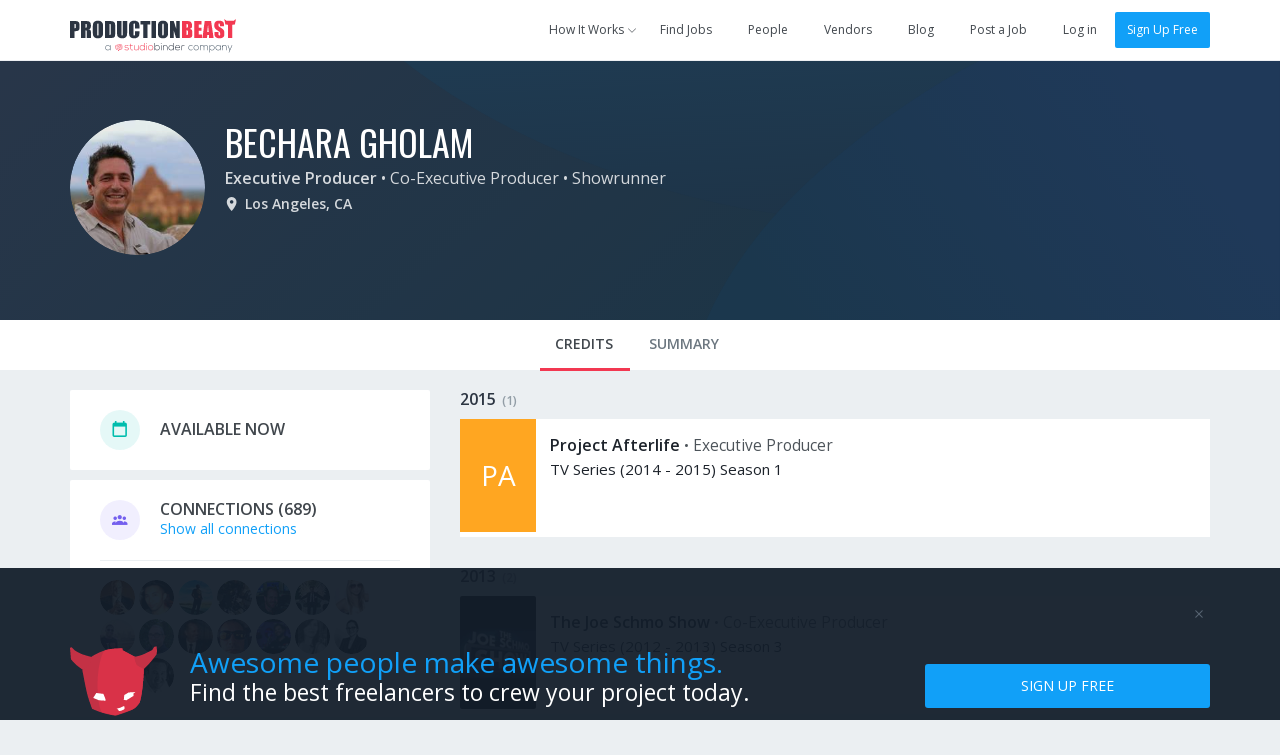

--- FILE ---
content_type: text/html; charset=utf-8
request_url: https://app.productionbeast.com/226292-bechara-gholam
body_size: 9269
content:
<!DOCTYPE html><html ng-app=""><head><title>Bechara Gholam, Executive Producer, Co-Executive Producer, and Showrunner in Los Angeles, CA</title><meta content="en-us" http-equiv="Content-Language" /><meta content="width=device-width, initial-scale=1.0, maximum-scale=1.0" name="viewport" /><meta content="370475499653745" property="fb:app_id" /><meta content="ProductionBeast App" property="og:site_name" /><meta content="0oDWtJ_EiNMb8FDSnPALlhcmfWShu7qeXGO8nzOUNpw" name="google-site-verification" /><meta content="2D3CD1B5877BFDEF6A15D032C5D4D281" name="msvalidate.01" /><link href="https://app.productionbeast.com/226292-bechara-gholam" rel="canonical" /><meta content="" name="description" /><meta content="profile" property="og:type" /><meta content="https://app.productionbeast.com/226292-bechara-gholam" property="og:url" /><meta content="Bechara Gholam, Executive Producer in Los Angeles, CA" property="og:title" /><meta content="Bechara" property="og:first_name" /><meta content="Gholam" property="og:last_name" /><meta content="226292-bechara-gholam" property="og:username" /><meta content="https://media.productionbeast.com/avatars/226292/medium68e109a87d2893a972f2675326df69a4.jpg?1462124846" property="og:image" /><meta content="https://media.productionbeast.com/avatars/226292/medium68e109a87d2893a972f2675326df69a4.jpg?1462124846" property="og:image:secure_url" /><meta content="" property="og:description" /><meta content="2019-07-22T15:26:52Z" property="og:updated_time" /><script type="application/ld+json">{
  "@context" : "http://schema.org",
  "@type" : "Person",
  "name" : "Bechara Gholam",
  "jobTitle" : "Executive Producer",
  "description" : "",
  "url" : "https://app.productionbeast.com/226292-bechara-gholam"

  
}</script><meta charset="utf-8" /><link rel="apple-touch-icon" sizes="180x180" href="https://apps3.productionbeast.com/assets/favicon/apple-touch-icon-8876cf0952daee75d065c9a5d4485ddb501ccaf1b48aad6d32c1ecf7a74c7b5a.png">
<link rel="icon" type="image/png" sizes="32x32" href="https://apps3.productionbeast.com/assets/favicon/favicon-32x32-8bdad80ece2987e3d5ec490f23e685393470d9d11c13dd68c11a864ef90615c3.png">
<link rel="icon" type="image/png" sizes="16x16" href="https://apps3.productionbeast.com/assets/favicon/favicon-16x16-98a26697873a6375bebf04c51be3e80ac786cab1bd39ef2816fc0acd231b191c.png">
<link rel="manifest" href="https://apps3.productionbeast.com/assets/favicon/manifest-534168273231bcdd673a680851ae6753eb1f97309dc6a0320c6f8c0f3026946a.json">
<link rel="mask-icon" href="https://apps3.productionbeast.com/assets/favicon/safari-pinned-tab-23229c6d5f72b2d685b4a3f74a2b28f9e2327876270acb488d3fafbac7aa3fab.svg" color="#fff">
<link rel="shortcut icon" href="https://apps3.productionbeast.com/assets/favicon/favicon-4836816c052de0bd2a6cf313d286554cee439b17a0a2d91dfdfc0f245faae8f8.ico">
<meta name="apple-mobile-web-app-title" content="ProductionBeast">
<meta name="application-name" content="ProductionBeast">
<meta name="msapplication-config" content="https://apps3.productionbeast.com/assets/favicon/browserconfig-83f5e7dde4271363c55bc26ff55ccf914a2e6a83e93bfda826762a12273a351a.xml">
<meta name="theme-color" content="#ffffff"><script>
//<![CDATA[
window.gon={};
//]]>
</script><link rel="stylesheet" media="all" href="https://apps3.productionbeast.com/assets/application-959a8192d588901bef79547eada1bbb0f9d102bdaa5118370fe1c50d745c66ca.css" data-turbolinks-track="true" /><link rel="stylesheet" media="print" href="https://apps3.productionbeast.com/assets/print-3aa3302bd06c59a2cfa4e8f5c412dec5aacae59b22c2ac8c64520f93d9af163d.css" /><script src="https://apps3.productionbeast.com/assets/application-86779f6f6c79d0473138bdea6547a10deacf4c51031f01456325f151292c98f7.js" data-turbolinks-track="true"></script><script src="//cdn.embed.ly/player-0.0.10.min.js"></script><meta name="csrf-param" content="authenticity_token" />
<meta name="csrf-token" content="wLtxK9mPr9iIRz+2B0w0m6TNJ6HDos1j3Qb55VHbsIvdepR6+//9GCmXCRvLctqn9tW42RY2LizkuF4BMotA0A==" /><link href='https://fonts.googleapis.com/css?family=Open+Sans:400,300,600|Oswald:200,300,400,500,600,700' rel='stylesheet' type='text/css'><script type="text/javascript" src="//maps.googleapis.com/maps/api/js?libraries=places&amp;key=AIzaSyDRr9cHWqKyMnisvKiUrqy0-GD2kBlYQro"></script>

<!-- Intercom -->



  <script type="text/javascript">
    (function(i,s,o,g,r,a,m){i['GoogleAnalyticsObject']=r;i[r]=i[r]||function(){
    (i[r].q=i[r].q||[]).push(arguments)},i[r].l=1*new Date();a=s.createElement(o),
    m=s.getElementsByTagName(o)[0];a.async=1;a.src=g;m.parentNode.insertBefore(a,m)
    })(window,document,'script','//www.google-analytics.com/analytics.js','ga');

    ga('create', 'UA-30381448-1', 'auto');
    ga('send', 'pageview');
  </script>



<div id="fb-root"></div>


<!--Start Pingdom-->
<script>var _prum = [['id', '57fc0f683bb60492a6f9d9a9'],['mark', 'firstbyte', (new Date()).getTime()]];(function() { var s = document.getElementsByTagName('script')[0], p = document.createElement('script'); p.async = 'async'; p.src = '//rum-static.pingdom.net/prum.min.js'; s.parentNode.insertBefore(p, s);
})();</script>
<!--End Pingdom-->
<script>!function(f,b,e,v,n,t,s){if(f.fbq)return;n=f.fbq=function(){n.callMethod? n.callMethod.apply(n,arguments):n.queue.push(arguments)};if(!f._fbq)f._fbq=n; n.push=n;n.loaded=!0;n.version='2.0';n.queue=[];t=b.createElement(e);t.async=!0; t.src=v;s=b.getElementsByTagName(e)[0];s.parentNode.insertBefore(t,s)}(window, document,'script','https://connect.facebook.net/en_US/fbevents.js'); fbq('init', '1726944650901355'); fbq('track', "PageView");</script><noscript><img height="1" src="https://www.facebook.com/tr?id=1726944650901355&amp;ev=PageView&amp;noscript=1" style="display:none" width="1" /></noscript></head><body class="people people-show flex signed-out" data-profile-id="226292" data-type="person" data-user-id=""><div id="miniprofile"><div class="mini-display person"><span class="arrow"></span><div class="content"></div></div><div class="mini-display project"><span class="arrow"></span><div class="content"></div></div></div><div id="bossman"><nav class="navbar navbar-default show signed-out "><div class="container"><div class="navbar-header"><button aria-expanded="false" class="navbar-toggle collapsed" data-target="#pb-navbar-main-collapse" data-toggle="collapse" type="button"><span class="sr-only">Toggle navigation</span><span class="icon-bar"></span><span class="icon-bar"></span><span class="icon-bar"></span></button><a class="navbar-brand" href="https://app.productionbeast.com/"><img alt="ProductionBeast" src="https://apps3.productionbeast.com/assets/navbar_logo-9bacc52ee4999db5c1c8319f4cfed7ff25ffa1522c8308d3fe8a9a8708587d6b.svg" width="166" height="34" /></a><div class="collapse navbar-collapse" id="pb-navbar-main-collapse"><ul class="nav navbar-nav navbar-right"><li class="dropdown how-it-works"><a class="dropdown-toggle" data-toggle="dropdown" data-hover="dropdown" data-hover-delay="0" data-delay="0" href="#"><span>How It Works</span><span class="fontello small-arrow-down"></span></a><ul class="dropdown-menu"><li><a href="https://www.productionbeast.com/freelancers">I&#39;m a Feelancer</a></li><li><a href="https://www.productionbeast.com/employers">I&#39;m an Employer</a></li><li><a href="https://www.productionbeast.com/vendors">I&#39;m a Vendor</a></li></ul></li><li><a class="navbar-job-search " href="/jobs">Find Jobs</a></li><li><a class="" href="/search">People</a></li><li><a class="navbar-featured-companies " href="/featured_companies">Vendors</a></li><li><a href="https://www.productionbeast.com/blog">Blog</a></li><li class="post-job"><a class="navbar-job-post post-job-header-non-premium  " href="/users/sign_up?bypass=post+job&amp;campaign=post_job_flow&amp;source=navbar">Post a Job</a></li><li class="divider"></li><li><a title="Log in" href="/users/login">Log in</a></li><li><a class="btn btn-primary" href="/signup">Sign Up Free</a></li></ul></div></div></div></nav></div><div class="flex-content"><div class="top-header" id="profile-content-header"><div class="container"><div class="table-div header-table with-full-width-mobile"><div class="table-column text-center column-logo-profile"><a class="avatar_helper_link with-radius" href="/226292-bechara-gholam"><span class="avatar_helper with-radius avatar_helper_profile avatar premium" id="" data-id="226292"><img class="person avatar profile premium" alt="Bechara Gholam" src="https://media.productionbeast.com/avatars/226292/medium68e109a87d2893a972f2675326df69a4.jpg?1462124846" width="135" height="135" /></span></a></div><div class="table-column with-double-padding-left" id="profile-header-info"><div class="person-info margin-half-bottom-mobile text-center-mobile"><h1><span class="name"><a href="/226292-bechara-gholam">Bechara Gholam</a></span> </h1><div class="roles"><strong><a href="/search?filter%5Bjob_role_id%5D=85">Executive Producer</a></strong> • <span class="secondary"><a href="/search?filter%5Bjob_role_id%5D=57">Co-Executive Producer</a> • <a href="/search?filter%5Bjob_role_id%5D=180">Showrunner</a></span> </div><div class="location"><span class="fontello location with-margin-right"></span><span><span><strong>Los Angeles, CA</strong></span></span> </div><div class="bio"></div></div><div class="action-buttons text-right" id="profile-header-actions"></div></div></div></div></div><div class="div" id="profile-content-wrapper"><div class="nav" id="profile-content-nav"><div class="container" id="profile-tab-actions"><ul class="nav nav-tabs" id="profile-tabs"><li class="active"><a id="tab-credits" data-remote="true" href="/people/226292/sort_credits?active_tab=credits">Credits</a></li><li><a id="tab-stats" data-remote="true" href="/people/226292/stats?active_tab=stats">Summary</a></li></ul></div></div><div class="container margin-half-top" id="profile-content-body" style="false"><div class="row"><div class="col-sm-4" id="profile-content-sidebar"><div id="availability"><div class="c-box chunk-free availability"><div class="inner empty"><div class="chunk-more"><div class="table-div"><div class="table-column centered with-icon"><div class="fontello circled calendar available"></div></div><div class="table-column centered with-double-padding-left"><h2 class="uppercase">Available Now</h2></div></div></div></div></div></div><div id="connections-box"><div class="c-box connections"><div class="inner"><div class="chunk-more"><div class="table-div"><div class="table-column centered with-icon"><div class="fontello circled connections"></div></div><div class="table-column centered with-double-padding-left"><h2 class="uppercase"><span>Connections</span><span class="counter"> (689)</span> </h2><a href="/226292-bechara-gholam/connections">Show all connections</a></div></div></div><div class="chunk-more with-border-top"><a class="avatar_helper_link" href="/todd-livingston"><span class="avatar_helper with-radius avatar_helper_small avatar miniprofile" id="" data-id="282872"><img class="person avatar small miniprofile" alt="Todd Livingston" src="https://media.productionbeast.com/avatars/282872/smalld0f87e964414ff6f728b2787edce241c.jpg?1429119324" width="35" height="35" /></span></a><a class="avatar_helper_link" href="/168320-benjamin-selle"><span class="avatar_helper with-radius avatar_helper_small avatar miniprofile" id="" data-id="168320"><img class="person avatar small miniprofile" alt="Benjamin Selle" src="https://media.productionbeast.com/avatars/168320/smalld8a24182b78640df6436dedac097c41a.png?1447802888" width="35" height="35" /></span></a><a class="avatar_helper_link" href="/everette-motta"><span class="avatar_helper with-radius avatar_helper_small avatar miniprofile" id="" data-id="8357"><img class="person avatar small miniprofile" alt="Everette Motta" src="https://media.productionbeast.com/avatars/8357/smallf2b619e4000965e680fb1405953627b4.jpg?1502922092" width="35" height="35" /></span></a><a class="avatar_helper_link" href="/tom-magill"><span class="avatar_helper with-radius avatar_helper_small avatar miniprofile" id="" data-id="176768"><img class="person avatar small miniprofile" alt="Tom Magill" src="https://media.productionbeast.com/avatars/176768/small49ce94dd0926ae69cf7dbfc113a51546.jpg?1429051353" width="35" height="35" /></span></a><a class="avatar_helper_link" href="/tod_modisett"><span class="avatar_helper with-radius avatar_helper_small avatar miniprofile" id="" data-id="1498"><img class="person avatar small miniprofile" alt="Tod Modisett" src="https://media.productionbeast.com/avatars/1498/smallc63e7612a7c935d39607f9bdae447d01.jpg?1429115390" width="35" height="35" /></span></a><a class="avatar_helper_link" href="/153842-rick-holzman"><span class="avatar_helper with-radius avatar_helper_small avatar miniprofile" id="" data-id="153842"><img class="person avatar small miniprofile" alt="Rick Holzman" src="https://media.productionbeast.com/avatars/153842/small1a6958fadac9c39f672def964327334c.jpeg?1429051238" width="35" height="35" /></span></a><a class="avatar_helper_link" href="/thi-nguyen"><span class="avatar_helper with-radius avatar_helper_small avatar miniprofile" id="" data-id="218425"><img class="person avatar small miniprofile" alt="Thi Nguyen" src="https://media.productionbeast.com/avatars/218425/smallda77128af8b59785d18217877ef5f4ab.jpg?1429138203" width="35" height="35" /></span></a><a class="avatar_helper_link" href="/225654-derrick-speight"><span class="avatar_helper with-radius avatar_helper_small avatar miniprofile" id="" data-id="225654"><img class="person avatar small miniprofile" alt="Derrick Speight" src="https://media.productionbeast.com/avatars/225654/smalld010c4c300f3fa5c4830a1a21be6d3fc.jpg?1453793041" width="35" height="35" /></span></a><a class="avatar_helper_link" href="/michael-carney"><span class="avatar_helper with-radius avatar_helper_small avatar miniprofile" id="" data-id="173977"><img class="person avatar small miniprofile" alt="Michael Carney" src="https://media.productionbeast.com/avatars/173977/small36c8d3b9bb6ac6274693612775721e75.jpg?1566250621" width="35" height="35" /></span></a><a class="avatar_helper_link" href="/roy-rede"><span class="avatar_helper with-radius avatar_helper_small avatar miniprofile" id="" data-id="400251"><img class="person avatar small miniprofile" alt="Roy Rede" src="https://media.productionbeast.com/avatars/400251/smallea0b77a5c0519db9005fe2774e848719.jpg?1501861261" width="35" height="35" /></span></a><a class="avatar_helper_link" href="/156458-anthony-hadley"><span class="avatar_helper with-radius avatar_helper_small avatar miniprofile" id="" data-id="156458"><img class="person avatar small miniprofile" alt="Anthony Hadley" src="https://media.productionbeast.com/avatars/156458/small2876be1e3ac0b138efa141b24cc62382.jpg?1532179505" width="35" height="35" /></span></a><a class="avatar_helper_link" href="/280475-nick-adrian"><span class="avatar_helper with-radius avatar_helper_small avatar miniprofile" id="" data-id="280475"><img class="person avatar small miniprofile" alt="Nick Adrian" src="https://media.productionbeast.com/avatars/280475/smalld86ab0b36fcc7d55911fc98bfb7e7ebe.png?1471449581" width="35" height="35" /></span></a><a class="avatar_helper_link" href="/1096892-karen-leigh-segal"><span class="avatar_helper with-radius avatar_helper_small avatar miniprofile" id="" data-id="1096892"><img class="person avatar small miniprofile" alt="Karen Leigh Segal" src="https://media.productionbeast.com/avatars/1096892/small011ac0c0b7d4ba0c98f07343bc32e215.png?1459299773" width="35" height="35" /></span></a><a class="avatar_helper_link" href="/1086530-jessica-gold"><span class="avatar_helper with-radius avatar_helper_small avatar miniprofile" id="" data-id="1086530"><img class="person avatar small miniprofile" alt="Jessica Navarro" src="https://media.productionbeast.com/avatars/1086530/small3c64e789d8d553378794897f83bda1ee.png?1454606957" width="35" height="35" /></span></a><a class="avatar_helper_link" href="/1102653-justin-guinyard"><span class="avatar_helper with-radius avatar_helper_small avatar miniprofile" id="" data-id="1102653"><img class="person avatar small miniprofile" alt="Justin Guinyard" src="https://media.productionbeast.com/avatars/1102653/small1fce9446587edb9e49ec96819bddd361.jpg?1461947141" width="35" height="35" /></span></a><a class="avatar_helper_link" href="/randy-bernstein"><span class="avatar_helper with-radius avatar_helper_small avatar miniprofile" id="" data-id="144612"><img class="person avatar small miniprofile" alt="Randy Bernstein" src="https://media.productionbeast.com/avatars/144612/smalla60f29a3499b6bd6bf63b00890066c99.jpg?1429118358" width="35" height="35" /></span></a></div></div></div></div><div class="cta profile-section public-cta-top"><h3 class="impact text-center">Producers</h3><div class="bubble-text text-center margin-quarter">Post jobs and work with the <br/>best video professionals.</div> <div class="clearfix text-center"><a class="btn sign-up btn-primary" href="/users/sign_up?bypass=post+job&amp;campaign=post_job_flow&amp;source=profile-cta">Post a Job</a></div></div><div class="cta profile-section public-cta-bottom"><h3 class="impact text-center">Freelancers</h3><div class="bubble-text text-center margin-quarter">Sign up and apply for jobs for FREE!</div><div class="clearfix text-center"><a class="btn sign-up btn-green" href="/users/sign_up?bypass=search&amp;campaign=search&amp;source=profile-cta">Create Free Profile</a></div></div><script>/*if(_kmq){
    _kmq.push(['trackClick', '.public-cta .sign-up', 'Public CTA Sign Up button clicked']);
    _kmq.push(['trackClick', '.public-cta .learn-more', 'Public CTA Learn More button clicked']);
}*/</script><div id="languages-holder"><div class="c-box languages"><div class="inner"><div class="chunk-more"><div class="table-div"><div class="table-column centered with-icon"><div class="fontello circled language"></div></div><div class="table-column with-double-padding-left centered"><h2 class="uppercase">Language Proficiencies</h2></div></div></div><div class="chunk-more with-border-top"><span class="list-tag language">English</span></div></div></div></div><div id="genres-holder"><div class='c-box genres'>
<div class='inner'>
<div class='chunk-more'>
<div class='table-div'>
<div class='table-column centered with-icon'>
<div class='fontello circled genre'></div>
</div>
<div class='table-column centered with-double-padding-left'>
<h2 class='uppercase'>Genre Experience</h2>
</div>
</div>
</div>
<div class='chunk-more with-border-top'>
<span class='list-tag genre'>Reality</span>
<span class='list-tag genre'>Game Show</span>
<span class='list-tag genre'>Comedy</span>
<span class='list-tag genre'>Romance</span>
<span class='list-tag genre'>Adventure</span>
<span class='list-tag genre'>Historical</span>
<span class='list-tag genre'>Documentary</span>
<span class='list-tag genre'>Sci-Fi</span>
<div class='load-status'></div>
</div>
</div>
</div>
<script>
  (function() {
    $(function() {
      return $('.select2.multi_genre').change(function() {
        $(this).closest(".c-box").find('.load-status').show().addClass('loading');
        return $("#your-genres").submit();
      });
    });
  
  }).call(this);
</script>
</div><div class='c-box similar-members'>
<div class='inner'>
<div class='chunk-more'>
<div class='table-div'>
<div class='table-column centered with-icon'>
<div class='fontello circled connections'></div>
</div>
<div class='table-column centered with-double-padding-left'>
<h2 class='uppercase'>Similar Members</h2>
</div>
</div>
</div>
<div class='chunk-more with-border-top'>
<ul>
<li>
<div class='clearfix'>
<a class="avatar_helper_link pull-left" href="/bill-gaudsmith"><span class="avatar_helper with-radius avatar_helper_small avatar miniprofile indigo" id="" data-id="129964">BG</span>
</a><div class='supporting'>
<h3><a class="miniprofile" data-id="129964" href="/bill-gaudsmith">Bill Gaudsmith</a></h3>
<div>Executive Producer in Los Angeles, CA</div>
</div>
</div>
</li>
<li>
<div class='clearfix'>
<a class="avatar_helper_link pull-left" href="/119323-mark-kadin"><span class="avatar_helper with-radius avatar_helper_small avatar miniprofile pb_red_dark" id="" data-id="119323">MK</span>
</a><div class='supporting'>
<h3><a class="miniprofile" data-id="119323" href="/119323-mark-kadin">Mark Kadin</a></h3>
<div>Executive Producer in Los Angeles, CA</div>
</div>
</div>
</li>
<li>
<div class='clearfix'>
<a class="avatar_helper_link pull-left" href="/ross-breitenbach"><span class="avatar_helper with-radius avatar_helper_small avatar miniprofile indigo" id="" data-id="10332">RB</span>
</a><div class='supporting'>
<h3><a class="miniprofile" data-id="10332" href="/ross-breitenbach">Ross Breitenbach</a></h3>
<div>Executive Producer in Los Angeles, CA</div>
</div>
</div>
</li>
</ul>
</div>
</div>
</div>
</div><div class="col-sm-8" id="profile-content-main"><div data-id="226292" id="profile-main"><div class="profile-section-body"><div id="credits"><div class="panel-group" id="accordion-2015"><div class="credit-group panel panel-default"><div class="credit-group-heading panel-heading"><h3><a data-toggle="collapse" data-parent="#accordion-2015" href="#collapse-2015"><span>2015</span><span class="counter">(1)</span></a></h3></div><div class="credit-group-body panel-collapse collapse in" id="collapse-2015"><ul class="credit-group-list panel-body"><li class="table-div"><div class="table-column image-column with-padding-right" style="width:80px"><a class="avatar_helper_link" href="/projects/155730-project-afterlife"><span class="project avatar_helper avatar_helper_normal avatar miniproject amber" id="" data-id="155730">PA</span></a></div><div class="table-column info-column"><div class="credit-details"><h4><a class="miniproject" data-id="155730" href="/projects/155730-project-afterlife">Project Afterlife</a> </h4> <span>•</span> <span class="role">Executive Producer</span><div class="category-year">TV Series (2014 - 2015) Season 1</div><div class="extra-info"></div><div class="edit-credit" data-credit-id="4288939"></div></div></div></li></ul></div></div></div><div class="panel-group" id="accordion-2013"><div class="credit-group panel panel-default"><div class="credit-group-heading panel-heading"><h3><a data-toggle="collapse" data-parent="#accordion-2013" href="#collapse-2013"><span>2013</span><span class="counter">(2)</span></a></h3></div><div class="credit-group-body panel-collapse collapse in" id="collapse-2013"><ul class="credit-group-list panel-body"><li class="table-div"><div class="table-column image-column with-padding-right" style="width:80px"><a class="avatar_helper_link" href="/projects/19126-the-joe-schmo-show"><span class="avatar_helper avatar_helper_normal avatar miniproject" id="" data-id="19126"><img class="project avatar normal" alt="The Joe Schmo Show" src="https://media.productionbeast.com/uploads/project/avatar/19126/normal_92b9b5574d8fb9684b6bd3284c4df0b9.jpeg" width="76" height="113" /></span></a></div><div class="table-column info-column"><div class="credit-details"><h4><a class="miniproject" data-id="19126" href="/projects/19126-the-joe-schmo-show">The Joe Schmo Show</a> </h4> <span>•</span> <span class="role">Co-Executive Producer</span><div class="category-year">TV Series (2012 - 2013) Season 3</div><div class="extra-info"></div><div class="edit-credit" data-credit-id="1309752"></div></div></div></li><li class="table-div"><div class="table-column image-column with-padding-right" style="width:80px"><a class="avatar_helper_link" href="/projects/15293-whodunnit"><span class="project avatar_helper avatar_helper_normal avatar miniproject pb_blue_darker" id="" data-id="15293">W</span></a></div><div class="table-column info-column"><div class="credit-details"><h4><a class="miniproject" data-id="15293" href="/projects/15293-whodunnit">Whodunnit?</a> </h4> <span>•</span> <span class="role">Co-Executive Producer</span><div class="category-year">TV Series (2012 - 2013) Season 1</div><div class="extra-info"></div><div class="companies"><a href="/organizations/23976-51-minds-entertainment">51 Minds Entertainment</a>, <a href="/organizations/22242-abc-entertainment-group">ABC Entertainment Group</a></div><div class="edit-credit" data-credit-id="726915"></div></div></div></li></ul></div></div></div><div class="panel-group" id="accordion-2012"><div class="credit-group panel panel-default"><div class="credit-group-heading panel-heading"><h3><a data-toggle="collapse" data-parent="#accordion-2012" href="#collapse-2012"><span>2012</span><span class="counter">(2)</span></a></h3></div><div class="credit-group-body panel-collapse collapse in" id="collapse-2012"><ul class="credit-group-list panel-body"><li class="table-div"><div class="table-column image-column with-padding-right" style="width:80px"><a class="avatar_helper_link" href="/projects/57302-finding-bigfoot"><span class="project avatar_helper avatar_helper_normal avatar miniproject pb_blue_darker" id="" data-id="57302">FB</span></a></div><div class="table-column info-column"><div class="credit-details"><h4><a class="miniproject" data-id="57302" href="/projects/57302-finding-bigfoot">Finding Bigfoot</a> </h4> <span>•</span> <span class="role">Executive Producer</span><div class="category-year">TV Series (2011 - 2012) Season 2</div><div class="extra-info"></div><div class="edit-credit" data-credit-id="1667496"></div></div></div></li><li class="table-div"><div class="table-column image-column with-padding-right" style="width:80px"><a class="avatar_helper_link" href="/projects/126318-finding-bigfoot-birth-of-legend"><span class="project avatar_helper avatar_helper_normal avatar miniproject cyan_dark" id="" data-id="126318">FBB</span></a></div><div class="table-column info-column"><div class="credit-details"><h4><a class="miniproject" data-id="126318" href="/projects/126318-finding-bigfoot-birth-of-legend">Finding Bigfoot: Birth of Legend</a> </h4> <span>•</span> <span class="role">Executive Producer</span><div class="category-year">TV Special (2011 - 2012) Season 1</div><div class="extra-info"></div><div class="edit-credit" data-credit-id="3845336"></div></div></div></li></ul></div></div></div><div class="panel-group" id="accordion-2011"><div class="credit-group panel panel-default"><div class="credit-group-heading panel-heading"><h3><a data-toggle="collapse" data-parent="#accordion-2011" href="#collapse-2011"><span>2011</span><span class="counter">(1)</span></a></h3></div><div class="credit-group-body panel-collapse collapse in" id="collapse-2011"><ul class="credit-group-list panel-body"><li class="table-div"><div class="table-column image-column with-padding-right" style="width:80px"><a class="avatar_helper_link" href="/projects/124301-changing-lanes"><span class="project avatar_helper avatar_helper_normal avatar miniproject pb_blue_darker" id="" data-id="124301">CL</span></a></div><div class="table-column info-column"><div class="credit-details"><h4><a class="miniproject" data-id="124301" href="/projects/124301-changing-lanes">Changing Lanes</a> </h4> <span>•</span> <span class="role">Supervising Producer</span><div class="category-year">TV Series (2010 - 2011) Season 1</div><div class="extra-info"></div><div class="edit-credit" data-credit-id="3803557"></div></div></div></li></ul></div></div></div><div class="panel-group" id="accordion-2010"><div class="credit-group panel panel-default"><div class="credit-group-heading panel-heading"><h3><a data-toggle="collapse" data-parent="#accordion-2010" href="#collapse-2010"><span>2010</span><span class="counter">(1)</span></a></h3></div><div class="credit-group-body panel-collapse collapse in" id="collapse-2010"><ul class="credit-group-list panel-body"><li class="table-div"><div class="table-column image-column with-padding-right" style="width:80px"><a class="avatar_helper_link" href="/projects/120247-destination-truth"><span class="project avatar_helper avatar_helper_normal avatar miniproject indigo" id="" data-id="120247">DT</span></a></div><div class="table-column info-column"><div class="credit-details"><h4><a class="miniproject" data-id="120247" href="/projects/120247-destination-truth">Destination: Truth</a> </h4> <span>•</span> <span class="role">Co-Executive Producer</span><div class="category-year">TV Series (2009 - 2010) Season 3</div><div class="extra-info"></div><div class="edit-credit" data-credit-id="3686466"></div></div></div></li></ul></div></div></div><div class="panel-group" id="accordion-2009"><div class="credit-group panel panel-default"><div class="credit-group-heading panel-heading"><h3><a data-toggle="collapse" data-parent="#accordion-2009" href="#collapse-2009"><span>2009</span><span class="counter">(1)</span></a></h3></div><div class="credit-group-body panel-collapse collapse in" id="collapse-2009"><ul class="credit-group-list panel-body"><li class="table-div"><div class="table-column image-column with-padding-right" style="width:80px"><a class="avatar_helper_link" href="/projects/110967-out-of-egypt"><span class="project avatar_helper avatar_helper_normal avatar miniproject pb_blue_darker" id="" data-id="110967">OOE</span></a></div><div class="table-column info-column"><div class="credit-details"><h4><a class="miniproject" data-id="110967" href="/projects/110967-out-of-egypt">Out of Egypt</a> </h4> <span>•</span> <span class="role">Co-Executive Producer</span><div class="category-year">TV MiniSeries (2008 - 2009) Season 1</div><div class="extra-info"></div><div class="edit-credit" data-credit-id="3421533"></div></div></div></li></ul></div></div></div><div class="panel-group" id="accordion-2008"><div class="credit-group panel panel-default"><div class="credit-group-heading panel-heading"><h3><a data-toggle="collapse" data-parent="#accordion-2008" href="#collapse-2008"><span>2008</span><span class="counter">(4)</span></a></h3></div><div class="credit-group-body panel-collapse collapse in" id="collapse-2008"><ul class="credit-group-list panel-body"><li class="table-div"><div class="table-column image-column with-padding-right" style="width:80px"><a class="avatar_helper_link" href="/projects/18764-groomer-has-it"><span class="avatar_helper avatar_helper_normal avatar miniproject" id="" data-id="18764"><img class="project avatar normal" alt="Groomer Has It" src="https://media.productionbeast.com/uploads/project/avatar/18764/normal_9469ec12d1dbb588621220d4fd1a4e3a.jpeg" width="76" height="113" /></span></a></div><div class="table-column info-column"><div class="credit-details"><h4><a class="miniproject" data-id="18764" href="/projects/18764-groomer-has-it">Groomer Has It</a> </h4> <span>•</span> <span class="role">Co-Executive Producer</span><div class="category-year">TV Series (2007 - 2008) Season 1</div><div class="extra-info"></div><div class="edit-credit" data-credit-id="1277854"></div></div></div></li><li class="table-div"><div class="table-column image-column with-padding-right" style="width:80px"><a class="avatar_helper_link" href="/projects/2255-america-s-most-smartest-model"><span class="avatar_helper avatar_helper_normal avatar miniproject" id="" data-id="2255"><img class="project avatar normal" alt="America&#39;s Most Smartest Model" src="https://media.productionbeast.com/uploads/project/avatar/2255/normal_d03c438e5483531e67d52d8124eae989.jpeg" width="76" height="113" /></span></a></div><div class="table-column info-column"><div class="credit-details"><h4><a class="miniproject" data-id="2255" href="/projects/2255-america-s-most-smartest-model">America&#39;s Most Smartest Model</a> </h4> <span>•</span> <span class="role">Supervising Producer</span><div class="category-year">TV Series (2007 - 2008) Season 1</div><div class="extra-info"></div><div class="edit-credit" data-credit-id="549351"></div></div></div></li><li class="table-div"><div class="table-column image-column with-padding-right" style="width:80px"><a class="avatar_helper_link" href="/projects/91344-egotrip-s-miss-rap-supreme"><span class="project avatar_helper avatar_helper_normal avatar miniproject amber" id="" data-id="91344">EMR</span></a></div><div class="table-column info-column"><div class="credit-details"><h4><a class="miniproject" data-id="91344" href="/projects/91344-egotrip-s-miss-rap-supreme">egotrip&#39;s Miss Rap Supreme</a> </h4> <span>•</span> <span class="role">Supervising Producer</span><div class="category-year">TV Series (2007 - 2008) Season 1</div><div class="extra-info"></div><div class="edit-credit" data-credit-id="2869373"></div></div></div></li><li class="table-div"><div class="table-column image-column with-padding-right" style="width:80px"><a class="avatar_helper_link" href="/projects/2191-the-shot"><span class="project avatar_helper avatar_helper_normal avatar miniproject pb_blue_darker" id="" data-id="2191">TS</span></a></div><div class="table-column info-column"><div class="credit-details"><h4><a class="miniproject" data-id="2191" href="/projects/2191-the-shot">The Shot</a> </h4> <span>•</span> <span class="role">Supervising Producer</span><div class="category-year">TV Series (2007 - 2008) Season 1</div><div class="extra-info"></div><div class="edit-credit" data-credit-id="545368"></div></div></div></li></ul></div></div></div><div class="panel-group" id="accordion-2007"><div class="credit-group panel panel-default"><div class="credit-group-heading panel-heading"><h3><a data-toggle="collapse" data-parent="#accordion-2007" href="#collapse-2007"><span>2007</span><span class="counter">(2)</span></a></h3></div><div class="credit-group-body panel-collapse collapse in" id="collapse-2007"><ul class="credit-group-list panel-body"><li class="table-div"><div class="table-column image-column with-padding-right" style="width:80px"><a class="avatar_helper_link" href="/projects/81001-egotrip-presents-the-white-rapper-show"><span class="project avatar_helper avatar_helper_normal avatar miniproject pb_green_dark" id="" data-id="81001">EPT</span></a></div><div class="table-column info-column"><div class="credit-details"><h4><a class="miniproject" data-id="81001" href="/projects/81001-egotrip-presents-the-white-rapper-show">Egotrip Presents The White Rapper Show</a> </h4> <span>•</span> <span class="role">Supervising Producer</span><div class="category-year">TV Series (2006 - 2007) Season 1</div><div class="extra-info"></div><div class="edit-credit" data-credit-id="2569561"></div></div></div></li><li class="table-div"><div class="table-column image-column with-padding-right" style="width:80px"><a class="avatar_helper_link" href="/projects/72311-pussycat-dolls-present"><span class="project avatar_helper avatar_helper_normal avatar miniproject pb_blue_darker" id="" data-id="72311">PDP</span></a></div><div class="table-column info-column"><div class="credit-details"><h4><a class="miniproject" data-id="72311" href="/projects/72311-pussycat-dolls-present">Pussycat Dolls Present</a> </h4> <span>•</span> <span class="role">Supervising Producer</span><div class="category-year">TV Series (2006 - 2007) Season 1</div><div class="extra-info"></div><div class="edit-credit" data-credit-id="2334992"></div></div></div></li></ul></div></div></div><div class="panel-group" id="accordion-2006"><div class="credit-group panel panel-default"><div class="credit-group-heading panel-heading"><h3><a data-toggle="collapse" data-parent="#accordion-2006" href="#collapse-2006"><span>2006</span><span class="counter">(3)</span></a></h3></div><div class="credit-group-body panel-collapse collapse in" id="collapse-2006"><ul class="credit-group-list panel-body"><li class="table-div"><div class="table-column image-column with-padding-right" style="width:80px"><a class="avatar_helper_link" href="/projects/121621-treasure-hunters-nbc"><span class="avatar_helper avatar_helper_normal avatar miniproject" id="" data-id="121621"><img class="project avatar normal" alt="Treasure Hunters (NBC)" src="https://media.productionbeast.com/uploads/project/avatar/121621/normal_e69d31a73ba067839b293daae8b6d7a1.jpeg" width="76" height="113" /></span></a></div><div class="table-column info-column"><div class="credit-details"><h4><a class="miniproject" data-id="121621" href="/projects/121621-treasure-hunters-nbc">Treasure Hunters (NBC)</a> </h4> <span>•</span> <span class="role">Producer</span><div class="category-year">TV Series (2005 - 2006) Season 1</div><div class="extra-info"></div><div class="edit-credit" data-credit-id="3727295"></div></div></div></li><li class="table-div"><div class="table-column image-column with-padding-right" style="width:80px"><a class="avatar_helper_link" href="/projects/18670-the-amazing-race"><span class="project avatar_helper avatar_helper_normal avatar miniproject amber" id="" data-id="18670">TAR</span></a></div><div class="table-column info-column"><div class="credit-details"><h4><a class="miniproject" data-id="18670" href="/projects/18670-the-amazing-race">The Amazing Race</a> </h4> <span>•</span> <span class="role">Field Producer</span><div class="category-year">TV Series (2005 - 2006) Season 8</div><div class="extra-info"></div><div class="edit-credit" data-credit-id="4009061"></div></div></div></li><li class="table-div"><div class="table-column image-column with-padding-right" style="width:80px"><a class="avatar_helper_link" href="/projects/18637-last-comic-standing"><span class="project avatar_helper avatar_helper_normal avatar miniproject indigo" id="" data-id="18637">LCS</span></a></div><div class="table-column info-column"><div class="credit-details"><h4><a class="miniproject" data-id="18637" href="/projects/18637-last-comic-standing">Last Comic Standing</a> </h4> <span>•</span> <span class="role">Segment Producer</span><div class="category-year">TV Series (2005 - 2006) Season 4</div><div class="extra-info"></div><div class="edit-credit" data-credit-id="1260785"></div></div></div></li></ul></div></div></div><div class="panel-group" id="accordion-2004"><div class="credit-group panel panel-default"><div class="credit-group-heading panel-heading"><h3><a data-toggle="collapse" data-parent="#accordion-2004" href="#collapse-2004"><span>2004</span><span class="counter">(2)</span></a></h3></div><div class="credit-group-body panel-collapse collapse in" id="collapse-2004"><ul class="credit-group-list panel-body"><li class="table-div"><div class="table-column image-column with-padding-right" style="width:80px"><a class="avatar_helper_link" href="/projects/94620-t-h-e-m"><span class="project avatar_helper avatar_helper_normal avatar miniproject pb_red_dark" id="" data-id="94620">T</span></a></div><div class="table-column info-column"><div class="credit-details"><h4><a class="miniproject" data-id="94620" href="/projects/94620-t-h-e-m">T.H.E.M.</a> </h4> <span>•</span> <span class="role">Segment Producer</span><div class="category-year">TV Special (2003 - 2004) Season 1</div><div class="extra-info"></div><div class="edit-credit" data-credit-id="2958337"></div></div></div></li><li class="table-div"><div class="table-column image-column with-padding-right" style="width:80px"><a class="avatar_helper_link" href="/projects/94620-t-h-e-m"><span class="project avatar_helper avatar_helper_normal avatar miniproject pb_red_dark" id="" data-id="94620">T</span></a></div><div class="table-column info-column"><div class="credit-details"><h4><a class="miniproject" data-id="94620" href="/projects/94620-t-h-e-m">T.H.E.M.</a> </h4> <span>•</span> <span class="role">Associate Producer</span><div class="category-year">TV Special (2003 - 2004) Season 1</div><div class="extra-info"></div><div class="edit-credit" data-credit-id="2958362"></div></div></div></li></ul></div></div></div><div class="panel-group" id="accordion-2003"><div class="credit-group panel panel-default"><div class="credit-group-heading panel-heading"><h3><a data-toggle="collapse" data-parent="#accordion-2003" href="#collapse-2003"><span>2003</span><span class="counter">(4)</span></a></h3></div><div class="credit-group-body panel-collapse collapse in" id="collapse-2003"><ul class="credit-group-list panel-body"><li class="table-div"><div class="table-column image-column with-padding-right" style="width:80px"><a class="avatar_helper_link" href="/projects/33369-race-to-the-altar"><span class="project avatar_helper avatar_helper_normal avatar miniproject pb_blue_dark" id="" data-id="33369">RTT</span></a></div><div class="table-column info-column"><div class="credit-details"><h4><a class="miniproject" data-id="33369" href="/projects/33369-race-to-the-altar">Race to the Altar</a> </h4> <span>•</span> <span class="role">Producer</span><div class="category-year">TV Series (2002 - 2003) Season 1</div><div class="extra-info"></div><div class="edit-credit" data-credit-id="1942513"></div></div></div></li><li class="table-div"><div class="table-column image-column with-padding-right" style="width:80px"><a class="avatar_helper_link" href="/projects/18674-america-s-next-top-model"><span class="project avatar_helper avatar_helper_normal avatar miniproject pb_red_medium" id="" data-id="18674">ANT</span></a></div><div class="table-column info-column"><div class="credit-details"><h4><a class="miniproject" data-id="18674" href="/projects/18674-america-s-next-top-model">America&#39;s Next Top Model</a> </h4> <span>•</span> <span class="role">Associate Producer</span><div class="category-year">TV Series (2002 - 2003) Season 1</div><div class="extra-info"></div><div class="edit-credit" data-credit-id="1269958"></div></div></div></li><li class="table-div"><div class="table-column image-column with-padding-right" style="width:80px"><a class="avatar_helper_link" href="/projects/105443-celebrity-mole-hawaii"><span class="avatar_helper avatar_helper_normal avatar miniproject" id="" data-id="105443"><img class="project avatar normal" alt="Celebrity Mole Hawaii" src="https://media.productionbeast.com/uploads/project/avatar/105443/normal_3ee51f312a3e9f00eb6708ab085e591d.jpg" width="76" height="113" /></span></a></div><div class="table-column info-column"><div class="credit-details"><h4><a class="miniproject" data-id="105443" href="/projects/105443-celebrity-mole-hawaii">Celebrity Mole Hawaii</a> </h4> <span>•</span> <span class="role">Associate Segment Producer</span><div class="category-year">TV Series (2002 - 2003) Season 1</div><div class="extra-info"></div><div class="edit-credit" data-credit-id="3264751"></div></div></div></li><li class="table-div"><div class="table-column image-column with-padding-right" style="width:80px"><a class="avatar_helper_link" href="/projects/94075-the-ultimate-love-test"><span class="project avatar_helper avatar_helper_normal avatar miniproject pb_blue_darker" id="" data-id="94075">TUL</span></a></div><div class="table-column info-column"><div class="credit-details"><h4><a class="miniproject" data-id="94075" href="/projects/94075-the-ultimate-love-test">The Ultimate Love Test</a> </h4> <span>•</span> <span class="role">Segment Producer</span><div class="category-year">TV Special (2003) </div><div class="extra-info"></div><div class="edit-credit" data-credit-id="2944652"></div></div></div></li></ul></div></div></div></div><div id="stats"></div><div id="connections"></div><div id="resume"></div><div id="media"></div><div id="prostats"></div><div id="load-status"></div></div></div></div></div></div></div></div><div class="margin-half-top"><div class="show signed-out" id="footer"><div class="container"><div class="row"><div class="col-sm-12"><div id="footer-logo"></div></div></div><div class="row"><div class="col-sm-4 footer-links text-left"></div><div class="col-sm-2 footer-links text-left"><h2 class="uppercase">Account</h2><ul class="terms list-unstyled"><li><a title="Log In" href="/users/login">Log In</a></li><li><a title="Join For Free" href="/users/sign_up?bypass=search&amp;campaign=search">Sign Up</a></li></ul></div><div class="col-sm-2 footer-links text-left"><h2 class="uppercase">Jobs</h2><ul class="terms list-unstyled"><li><a title="Search for Jobs" href="/jobs">Find Jobs</a></li><li><a title="Search for Crew" href="/search">Find Crew</a></li><li><a title="Post Jobs Free" href="/users/sign_up?bypass=post+job&amp;campaign=post_job_flow&amp;source=footer">Post a Job</a></li><li><a title="Jobs RSS Feed" href="/jobs.rss">Jobs RSS Feed</a></li></ul><h2 class="uppercase">Directory</h2><ul class="terms list-unstyled"><li><a title="People" href="/directory/people">People</a></li><li><a title="Companies" href="/directory/organizations">Companies</a></li><li><a title="Projects" href="/directory/projects">Projects</a></li></ul></div><div class="col-sm-4 footer-links text-left"><h2 class="uppercase">Learn</h2><ul class="terms list-unstyled"><li><a href="/account_signup_steps?campaign=freelancer_pro_upgrade&amp;source=navbar">Pricing</a></li><li><a target="blank" href="https://www.productionbeast.com/terms">Terms</a></li><li><a target="blank" href="https://www.productionbeast.com/privacy">Privacy</a></li><li><a target="blank" href="https://www.productionbeast.com/press">Press</a></li><li><a href="/contact/new">Contact</a></li></ul><ul class="social-buttons list-unstyled"><li class="social-circle"><a target="blank" title="Follow us on Facebook" class="badge" href="https://www.facebook.com/ProductionBeast"><span class='fontello facebook'></span></a></li><li class="social-circle"><a target="blank" title="Follow us on Twitter" class="badge" href="https://twitter.com/ProductionBeast"><span class='fontello twitter'></span></a></li><li class="social-circle"><a target="blank" title="Follow us on LinkedIN" class="badge" href="https://www.linkedin.com/company/productionbeast"><span class='fontello linkedin'></span></a></li></ul><ul class="terms list-unstyled"><li><a target="blank" class="company-name" href="https://www.studiobinder.com">© 2025 StudioBinder Inc.</a></li></ul></div></div></div></div></div><div id="sticky-foot-cta"><div class="container"><div class="table-div with-full-width-mobile" style="margin-top:60px"><div class="table-column" style="width:120px"><img class="beast-mid-size" src="https://apps3.productionbeast.com/assets/beast-avatar-35-e635750f1c7aef1adc1160b8ca4613169e37797ccec946565d86673771bac312.svg" alt="Beast avatar 35" /></div><div class="table-column centered"><h6>Awesome people make awesome things.</h6><h5 class="margin-half-bottom">Find the best freelancers to crew your project today.</h5></div><div class="table-column centered column25"><a class="btn btn-primary taller full-width uppercase" href="/search">Sign Up Free</a></div></div><span class="close fontello delete"></span></div></div><script>jQuery(document).ready(function() {
  new PB.stickyFootCta();
});</script></body></html>

--- FILE ---
content_type: text/css
request_url: https://apps3.productionbeast.com/assets/application-959a8192d588901bef79547eada1bbb0f9d102bdaa5118370fe1c50d745c66ca.css
body_size: 133192
content:
@font-face{font-family:"fontello";src:url(https://apps3.productionbeast.com/assets/productionbeast/productionbeast-d1a580882ef252c320d3bb0a34e91b91ab22b36df3753a53a86604e75325909e.eot);src:url(https://apps3.productionbeast.com/assets/productionbeast/productionbeast-d1a580882ef252c320d3bb0a34e91b91ab22b36df3753a53a86604e75325909e.eot?#iefix) format("embedded-opentype"),url(https://apps3.productionbeast.com/assets/productionbeast/productionbeast-ad22114ef1e798fe1020e5fb896b77e0b92761df063bdf9f9e13a5e0bf34ecc2.woff) format("woff"),url(https://apps3.productionbeast.com/assets/productionbeast/productionbeast-b3ab8df8f92267f0b1c4426d8bb7a9b2d2d370458bc127df75a600961c051982.ttf) format("truetype"),url(https://apps3.productionbeast.com/assets/productionbeast/productionbeast-9da5d10b01875ae4e02b21cfb1f51557a85ee999393586c06465a3efc326f44d.svg#fontello) format("svg");font-style:normal;font-weight:normal}/*!
 * Bootstrap v3.3.5 (http://getbootstrap.com)
 * Copyright 2011-2015 Twitter, Inc.
 * Licensed under MIT (https://github.com/twbs/bootstrap/blob/master/LICENSE)
 *//*! normalize.css v3.0.3 | MIT License | github.com/necolas/normalize.css */html{font-family:sans-serif;-ms-text-size-adjust:100%;-webkit-text-size-adjust:100%}body{margin:0}article,aside,details,figcaption,figure,footer,header,hgroup,main,menu,nav,section,summary{display:block}audio,canvas,progress,video{display:inline-block;vertical-align:baseline}audio:not([controls]){display:none;height:0}[hidden],template{display:none}a{background-color:transparent}a:active,a:hover{outline:0}abbr[title]{border-bottom:1px dotted}b,strong{font-weight:bold}dfn{font-style:italic}h1{font-size:2em;margin:0.67em 0}mark{background:#ff0;color:#000}small{font-size:80%}sub,sup{font-size:75%;line-height:0;position:relative;vertical-align:baseline}sup{top:-0.5em}sub{bottom:-0.25em}img{border:0}svg:not(:root){overflow:hidden}figure{margin:1em 40px}hr{box-sizing:content-box;height:0}pre{overflow:auto}code,kbd,pre,samp{font-family:monospace, monospace;font-size:1em}button,input,optgroup,select,textarea{color:inherit;font:inherit;margin:0}button{overflow:visible}button,select{text-transform:none}button,html input[type="button"],input[type="reset"],input[type="submit"]{-webkit-appearance:button;cursor:pointer}button[disabled],html input[disabled]{cursor:default}button::-moz-focus-inner,input::-moz-focus-inner{border:0;padding:0}input{line-height:normal}input[type="checkbox"],input[type="radio"]{box-sizing:border-box;padding:0}input[type="number"]::-webkit-inner-spin-button,input[type="number"]::-webkit-outer-spin-button{height:auto}input[type="search"]{-webkit-appearance:textfield;box-sizing:content-box}input[type="search"]::-webkit-search-cancel-button,input[type="search"]::-webkit-search-decoration{-webkit-appearance:none}fieldset{border:1px solid #c0c0c0;margin:0 2px;padding:0.35em 0.625em 0.75em}legend{border:0;padding:0}textarea{overflow:auto}optgroup{font-weight:bold}table{border-collapse:collapse;border-spacing:0}td,th{padding:0}/*! Source: https://github.com/h5bp/html5-boilerplate/blob/master/src/css/main.css */@media print{*,*:before,*:after{background:transparent !important;color:#000 !important;box-shadow:none !important;text-shadow:none !important}a,a:visited{text-decoration:underline}a[href]:after{content:" (" attr(href) ")"}abbr[title]:after{content:" (" attr(title) ")"}a[href^="#"]:after,a[href^="javascript:"]:after{content:""}pre,blockquote{border:1px solid #999;page-break-inside:avoid}thead{display:table-header-group}tr,img{page-break-inside:avoid}img{max-width:100% !important}p,h2,h3{orphans:3;widows:3}h2,h3{page-break-after:avoid}.navbar{display:none}.btn>.caret,.dropup>.btn>.caret{border-top-color:#000 !important}.label{border:1px solid #000}.table{border-collapse:collapse !important}.table td,.table th{background-color:#fff !important}.table-bordered th,.table-bordered td{border:1px solid #ddd !important}}@font-face{font-family:'Glyphicons Halflings';src:url("https://apps3.productionbeast.com/assets/bootstrap/glyphicons-halflings-regular-13634da87d9e23f8c3ed9108ce1724d183a39ad072e73e1b3d8cbf646d2d0407.eot");src:url("https://apps3.productionbeast.com/assets/bootstrap/glyphicons-halflings-regular-13634da87d9e23f8c3ed9108ce1724d183a39ad072e73e1b3d8cbf646d2d0407.eot?#iefix") format("embedded-opentype"),url("https://apps3.productionbeast.com/assets/bootstrap/glyphicons-halflings-regular-fe185d11a49676890d47bb783312a0cda5a44c4039214094e7957b4c040ef11c.woff2") format("woff2"),url("https://apps3.productionbeast.com/assets/bootstrap/glyphicons-halflings-regular-a26394f7ede100ca118eff2eda08596275a9839b959c226e15439557a5a80742.woff") format("woff"),url("https://apps3.productionbeast.com/assets/bootstrap/glyphicons-halflings-regular-e395044093757d82afcb138957d06a1ea9361bdcf0b442d06a18a8051af57456.ttf") format("truetype"),url("https://apps3.productionbeast.com/assets/bootstrap/glyphicons-halflings-regular-42f60659d265c1a3c30f9fa42abcbb56bd4a53af4d83d316d6dd7a36903c43e5.svg#glyphicons_halflingsregular") format("svg")}.glyphicon{position:relative;top:1px;display:inline-block;font-family:'Glyphicons Halflings';font-style:normal;font-weight:normal;line-height:1;-webkit-font-smoothing:antialiased;-moz-osx-font-smoothing:grayscale}.glyphicon-asterisk:before{content:"\2a"}.glyphicon-plus:before{content:"\2b"}.glyphicon-euro:before,.glyphicon-eur:before{content:"\20ac"}.glyphicon-minus:before{content:"\2212"}.glyphicon-cloud:before{content:"\2601"}.glyphicon-envelope:before{content:"\2709"}.glyphicon-pencil:before{content:"\270f"}.glyphicon-glass:before{content:"\e001"}.glyphicon-music:before{content:"\e002"}.glyphicon-search:before{content:"\e003"}.glyphicon-heart:before{content:"\e005"}.glyphicon-star:before{content:"\e006"}.glyphicon-star-empty:before{content:"\e007"}.glyphicon-user:before{content:"\e008"}.glyphicon-film:before{content:"\e009"}.glyphicon-th-large:before{content:"\e010"}.glyphicon-th:before{content:"\e011"}.glyphicon-th-list:before{content:"\e012"}.glyphicon-ok:before{content:"\e013"}.glyphicon-remove:before{content:"\e014"}.glyphicon-zoom-in:before{content:"\e015"}.glyphicon-zoom-out:before{content:"\e016"}.glyphicon-off:before{content:"\e017"}.glyphicon-signal:before{content:"\e018"}.glyphicon-cog:before{content:"\e019"}.glyphicon-trash:before{content:"\e020"}.glyphicon-home:before{content:"\e021"}.glyphicon-file:before{content:"\e022"}.glyphicon-time:before{content:"\e023"}.glyphicon-road:before{content:"\e024"}.glyphicon-download-alt:before{content:"\e025"}.glyphicon-download:before{content:"\e026"}.glyphicon-upload:before{content:"\e027"}.glyphicon-inbox:before{content:"\e028"}.glyphicon-play-circle:before{content:"\e029"}.glyphicon-repeat:before{content:"\e030"}.glyphicon-refresh:before{content:"\e031"}.glyphicon-list-alt:before{content:"\e032"}.glyphicon-lock:before{content:"\e033"}.glyphicon-flag:before{content:"\e034"}.glyphicon-headphones:before{content:"\e035"}.glyphicon-volume-off:before{content:"\e036"}.glyphicon-volume-down:before{content:"\e037"}.glyphicon-volume-up:before{content:"\e038"}.glyphicon-qrcode:before{content:"\e039"}.glyphicon-barcode:before{content:"\e040"}.glyphicon-tag:before{content:"\e041"}.glyphicon-tags:before{content:"\e042"}.glyphicon-book:before{content:"\e043"}.glyphicon-bookmark:before{content:"\e044"}.glyphicon-print:before{content:"\e045"}.glyphicon-camera:before{content:"\e046"}.glyphicon-font:before{content:"\e047"}.glyphicon-bold:before{content:"\e048"}.glyphicon-italic:before{content:"\e049"}.glyphicon-text-height:before{content:"\e050"}.glyphicon-text-width:before{content:"\e051"}.glyphicon-align-left:before{content:"\e052"}.glyphicon-align-center:before{content:"\e053"}.glyphicon-align-right:before{content:"\e054"}.glyphicon-align-justify:before{content:"\e055"}.glyphicon-list:before{content:"\e056"}.glyphicon-indent-left:before{content:"\e057"}.glyphicon-indent-right:before{content:"\e058"}.glyphicon-facetime-video:before{content:"\e059"}.glyphicon-picture:before{content:"\e060"}.glyphicon-map-marker:before{content:"\e062"}.glyphicon-adjust:before{content:"\e063"}.glyphicon-tint:before{content:"\e064"}.glyphicon-edit:before{content:"\e065"}.glyphicon-share:before{content:"\e066"}.glyphicon-check:before{content:"\e067"}.glyphicon-move:before{content:"\e068"}.glyphicon-step-backward:before{content:"\e069"}.glyphicon-fast-backward:before{content:"\e070"}.glyphicon-backward:before{content:"\e071"}.glyphicon-play:before{content:"\e072"}.glyphicon-pause:before{content:"\e073"}.glyphicon-stop:before{content:"\e074"}.glyphicon-forward:before{content:"\e075"}.glyphicon-fast-forward:before{content:"\e076"}.glyphicon-step-forward:before{content:"\e077"}.glyphicon-eject:before{content:"\e078"}.glyphicon-chevron-left:before{content:"\e079"}.glyphicon-chevron-right:before{content:"\e080"}.glyphicon-plus-sign:before{content:"\e081"}.glyphicon-minus-sign:before{content:"\e082"}.glyphicon-remove-sign:before{content:"\e083"}.glyphicon-ok-sign:before{content:"\e084"}.glyphicon-question-sign:before{content:"\e085"}.glyphicon-info-sign:before{content:"\e086"}.glyphicon-screenshot:before{content:"\e087"}.glyphicon-remove-circle:before{content:"\e088"}.glyphicon-ok-circle:before{content:"\e089"}.glyphicon-ban-circle:before{content:"\e090"}.glyphicon-arrow-left:before{content:"\e091"}.glyphicon-arrow-right:before{content:"\e092"}.glyphicon-arrow-up:before{content:"\e093"}.glyphicon-arrow-down:before{content:"\e094"}.glyphicon-share-alt:before{content:"\e095"}.glyphicon-resize-full:before{content:"\e096"}.glyphicon-resize-small:before{content:"\e097"}.glyphicon-exclamation-sign:before{content:"\e101"}.glyphicon-gift:before{content:"\e102"}.glyphicon-leaf:before{content:"\e103"}.glyphicon-fire:before{content:"\e104"}.glyphicon-eye-open:before{content:"\e105"}.glyphicon-eye-close:before{content:"\e106"}.glyphicon-warning-sign:before{content:"\e107"}.glyphicon-plane:before{content:"\e108"}.glyphicon-calendar:before{content:"\e109"}.glyphicon-random:before{content:"\e110"}.glyphicon-comment:before{content:"\e111"}.glyphicon-magnet:before{content:"\e112"}.glyphicon-chevron-up:before{content:"\e113"}.glyphicon-chevron-down:before{content:"\e114"}.glyphicon-retweet:before{content:"\e115"}.glyphicon-shopping-cart:before{content:"\e116"}.glyphicon-folder-close:before{content:"\e117"}.glyphicon-folder-open:before{content:"\e118"}.glyphicon-resize-vertical:before{content:"\e119"}.glyphicon-resize-horizontal:before{content:"\e120"}.glyphicon-hdd:before{content:"\e121"}.glyphicon-bullhorn:before{content:"\e122"}.glyphicon-bell:before{content:"\e123"}.glyphicon-certificate:before{content:"\e124"}.glyphicon-thumbs-up:before{content:"\e125"}.glyphicon-thumbs-down:before{content:"\e126"}.glyphicon-hand-right:before{content:"\e127"}.glyphicon-hand-left:before{content:"\e128"}.glyphicon-hand-up:before{content:"\e129"}.glyphicon-hand-down:before{content:"\e130"}.glyphicon-circle-arrow-right:before{content:"\e131"}.glyphicon-circle-arrow-left:before{content:"\e132"}.glyphicon-circle-arrow-up:before{content:"\e133"}.glyphicon-circle-arrow-down:before{content:"\e134"}.glyphicon-globe:before{content:"\e135"}.glyphicon-wrench:before{content:"\e136"}.glyphicon-tasks:before{content:"\e137"}.glyphicon-filter:before{content:"\e138"}.glyphicon-briefcase:before{content:"\e139"}.glyphicon-fullscreen:before{content:"\e140"}.glyphicon-dashboard:before{content:"\e141"}.glyphicon-paperclip:before{content:"\e142"}.glyphicon-heart-empty:before{content:"\e143"}.glyphicon-link:before{content:"\e144"}.glyphicon-phone:before{content:"\e145"}.glyphicon-pushpin:before{content:"\e146"}.glyphicon-usd:before{content:"\e148"}.glyphicon-gbp:before{content:"\e149"}.glyphicon-sort:before{content:"\e150"}.glyphicon-sort-by-alphabet:before{content:"\e151"}.glyphicon-sort-by-alphabet-alt:before{content:"\e152"}.glyphicon-sort-by-order:before{content:"\e153"}.glyphicon-sort-by-order-alt:before{content:"\e154"}.glyphicon-sort-by-attributes:before{content:"\e155"}.glyphicon-sort-by-attributes-alt:before{content:"\e156"}.glyphicon-unchecked:before{content:"\e157"}.glyphicon-expand:before{content:"\e158"}.glyphicon-collapse-down:before{content:"\e159"}.glyphicon-collapse-up:before{content:"\e160"}.glyphicon-log-in:before{content:"\e161"}.glyphicon-flash:before{content:"\e162"}.glyphicon-log-out:before{content:"\e163"}.glyphicon-new-window:before{content:"\e164"}.glyphicon-record:before{content:"\e165"}.glyphicon-save:before{content:"\e166"}.glyphicon-open:before{content:"\e167"}.glyphicon-saved:before{content:"\e168"}.glyphicon-import:before{content:"\e169"}.glyphicon-export:before{content:"\e170"}.glyphicon-send:before{content:"\e171"}.glyphicon-floppy-disk:before{content:"\e172"}.glyphicon-floppy-saved:before{content:"\e173"}.glyphicon-floppy-remove:before{content:"\e174"}.glyphicon-floppy-save:before{content:"\e175"}.glyphicon-floppy-open:before{content:"\e176"}.glyphicon-credit-card:before{content:"\e177"}.glyphicon-transfer:before{content:"\e178"}.glyphicon-cutlery:before{content:"\e179"}.glyphicon-header:before{content:"\e180"}.glyphicon-compressed:before{content:"\e181"}.glyphicon-earphone:before{content:"\e182"}.glyphicon-phone-alt:before{content:"\e183"}.glyphicon-tower:before{content:"\e184"}.glyphicon-stats:before{content:"\e185"}.glyphicon-sd-video:before{content:"\e186"}.glyphicon-hd-video:before{content:"\e187"}.glyphicon-subtitles:before{content:"\e188"}.glyphicon-sound-stereo:before{content:"\e189"}.glyphicon-sound-dolby:before{content:"\e190"}.glyphicon-sound-5-1:before{content:"\e191"}.glyphicon-sound-6-1:before{content:"\e192"}.glyphicon-sound-7-1:before{content:"\e193"}.glyphicon-copyright-mark:before{content:"\e194"}.glyphicon-registration-mark:before{content:"\e195"}.glyphicon-cloud-download:before{content:"\e197"}.glyphicon-cloud-upload:before{content:"\e198"}.glyphicon-tree-conifer:before{content:"\e199"}.glyphicon-tree-deciduous:before{content:"\e200"}.glyphicon-cd:before{content:"\e201"}.glyphicon-save-file:before{content:"\e202"}.glyphicon-open-file:before{content:"\e203"}.glyphicon-level-up:before{content:"\e204"}.glyphicon-copy:before{content:"\e205"}.glyphicon-paste:before{content:"\e206"}.glyphicon-alert:before{content:"\e209"}.glyphicon-equalizer:before{content:"\e210"}.glyphicon-king:before{content:"\e211"}.glyphicon-queen:before{content:"\e212"}.glyphicon-pawn:before{content:"\e213"}.glyphicon-bishop:before{content:"\e214"}.glyphicon-knight:before{content:"\e215"}.glyphicon-baby-formula:before{content:"\e216"}.glyphicon-tent:before{content:"\26fa"}.glyphicon-blackboard:before{content:"\e218"}.glyphicon-bed:before{content:"\e219"}.glyphicon-apple:before{content:"\f8ff"}.glyphicon-erase:before{content:"\e221"}.glyphicon-hourglass:before{content:"\231b"}.glyphicon-lamp:before{content:"\e223"}.glyphicon-duplicate:before{content:"\e224"}.glyphicon-piggy-bank:before{content:"\e225"}.glyphicon-scissors:before{content:"\e226"}.glyphicon-bitcoin:before{content:"\e227"}.glyphicon-btc:before{content:"\e227"}.glyphicon-xbt:before{content:"\e227"}.glyphicon-yen:before{content:"\00a5"}.glyphicon-jpy:before{content:"\00a5"}.glyphicon-ruble:before{content:"\20bd"}.glyphicon-rub:before{content:"\20bd"}.glyphicon-scale:before{content:"\e230"}.glyphicon-ice-lolly:before{content:"\e231"}.glyphicon-ice-lolly-tasted:before{content:"\e232"}.glyphicon-education:before{content:"\e233"}.glyphicon-option-horizontal:before{content:"\e234"}.glyphicon-option-vertical:before{content:"\e235"}.glyphicon-menu-hamburger:before{content:"\e236"}.glyphicon-modal-window:before{content:"\e237"}.glyphicon-oil:before{content:"\e238"}.glyphicon-grain:before{content:"\e239"}.glyphicon-sunglasses:before{content:"\e240"}.glyphicon-text-size:before{content:"\e241"}.glyphicon-text-color:before{content:"\e242"}.glyphicon-text-background:before{content:"\e243"}.glyphicon-object-align-top:before{content:"\e244"}.glyphicon-object-align-bottom:before{content:"\e245"}.glyphicon-object-align-horizontal:before{content:"\e246"}.glyphicon-object-align-left:before{content:"\e247"}.glyphicon-object-align-vertical:before{content:"\e248"}.glyphicon-object-align-right:before{content:"\e249"}.glyphicon-triangle-right:before{content:"\e250"}.glyphicon-triangle-left:before{content:"\e251"}.glyphicon-triangle-bottom:before{content:"\e252"}.glyphicon-triangle-top:before{content:"\e253"}.glyphicon-console:before{content:"\e254"}.glyphicon-superscript:before{content:"\e255"}.glyphicon-subscript:before{content:"\e256"}.glyphicon-menu-left:before{content:"\e257"}.glyphicon-menu-right:before{content:"\e258"}.glyphicon-menu-down:before{content:"\e259"}.glyphicon-menu-up:before{content:"\e260"}*{box-sizing:border-box}*:before,*:after{box-sizing:border-box}html{font-size:10px;-webkit-tap-highlight-color:transparent}body{font-family:"Helvetica Neue", Helvetica, Arial, sans-serif;font-size:14px;line-height:1.42857143;color:#333333;background-color:#fff}input,button,select,textarea{font-family:inherit;font-size:inherit;line-height:inherit}a{color:#337ab7;text-decoration:none}a:hover,a:focus{color:#23527c;text-decoration:underline}a:focus{outline:thin dotted;outline:5px auto -webkit-focus-ring-color;outline-offset:-2px}figure{margin:0}img{vertical-align:middle}.img-responsive{display:block;max-width:100%;height:auto}.img-rounded{border-radius:6px}.img-thumbnail{padding:4px;line-height:1.42857143;background-color:#fff;border:1px solid #ddd;border-radius:4px;-webkit-transition:all 0.2s ease-in-out;transition:all 0.2s ease-in-out;display:inline-block;max-width:100%;height:auto}.img-circle{border-radius:50%}hr{margin-top:20px;margin-bottom:20px;border:0;border-top:1px solid #eeeeee}.sr-only{position:absolute;width:1px;height:1px;margin:-1px;padding:0;overflow:hidden;clip:rect(0, 0, 0, 0);border:0}.sr-only-focusable:active,.sr-only-focusable:focus{position:static;width:auto;height:auto;margin:0;overflow:visible;clip:auto}[role="button"]{cursor:pointer}h1,h2,h3,h4,h5,h6,.h1,.h2,.h3,.h4,.h5,.h6{font-family:inherit;font-weight:500;line-height:1.1;color:inherit}h1 small,h1 .small,h2 small,h2 .small,h3 small,h3 .small,h4 small,h4 .small,h5 small,h5 .small,h6 small,h6 .small,.h1 small,.h1 .small,.h2 small,.h2 .small,.h3 small,.h3 .small,.h4 small,.h4 .small,.h5 small,.h5 .small,.h6 small,.h6 .small{font-weight:normal;line-height:1;color:#777777}h1,.h1,h2,.h2,h3,.h3{margin-top:20px;margin-bottom:10px}h1 small,h1 .small,.h1 small,.h1 .small,h2 small,h2 .small,.h2 small,.h2 .small,h3 small,h3 .small,.h3 small,.h3 .small{font-size:65%}h4,.h4,h5,.h5,h6,.h6{margin-top:10px;margin-bottom:10px}h4 small,h4 .small,.h4 small,.h4 .small,h5 small,h5 .small,.h5 small,.h5 .small,h6 small,h6 .small,.h6 small,.h6 .small{font-size:75%}h1,.h1{font-size:36px}h2,.h2{font-size:30px}h3,.h3{font-size:24px}h4,.h4{font-size:18px}h5,.h5{font-size:14px}h6,.h6{font-size:12px}p{margin:0 0 10px}.lead{margin-bottom:20px;font-size:16px;font-weight:300;line-height:1.4}@media (min-width: 768px){.lead{font-size:21px}}small,.small{font-size:85%}mark,.mark{background-color:#fcf8e3;padding:.2em}.text-left{text-align:left}.text-right{text-align:right}.text-center{text-align:center}.text-justify{text-align:justify}.text-nowrap{white-space:nowrap}.text-lowercase{text-transform:lowercase}.text-uppercase,.initialism{text-transform:uppercase}.text-capitalize{text-transform:capitalize}.text-muted{color:#777777}.text-primary{color:#337ab7}a.text-primary:hover,a.text-primary:focus{color:#286090}.text-success{color:#3c763d}a.text-success:hover,a.text-success:focus{color:#2b542c}.text-info{color:#31708f}a.text-info:hover,a.text-info:focus{color:#245269}.text-warning{color:#8a6d3b}a.text-warning:hover,a.text-warning:focus{color:#66512c}.text-danger{color:#a94442}a.text-danger:hover,a.text-danger:focus{color:#843534}.bg-primary{color:#fff}.bg-primary{background-color:#337ab7}a.bg-primary:hover,a.bg-primary:focus{background-color:#286090}.bg-success{background-color:#dff0d8}a.bg-success:hover,a.bg-success:focus{background-color:#c1e2b3}.bg-info{background-color:#d9edf7}a.bg-info:hover,a.bg-info:focus{background-color:#afd9ee}.bg-warning{background-color:#fcf8e3}a.bg-warning:hover,a.bg-warning:focus{background-color:#f7ecb5}.bg-danger{background-color:#f2dede}a.bg-danger:hover,a.bg-danger:focus{background-color:#e4b9b9}.page-header{padding-bottom:9px;margin:40px 0 20px;border-bottom:1px solid #eeeeee}ul,ol{margin-top:0;margin-bottom:10px}ul ul,ul ol,ol ul,ol ol{margin-bottom:0}.list-unstyled{padding-left:0;list-style:none}.list-inline{padding-left:0;list-style:none;margin-left:-5px}.list-inline>li{display:inline-block;padding-left:5px;padding-right:5px}dl{margin-top:0;margin-bottom:20px}dt,dd{line-height:1.42857143}dt{font-weight:bold}dd{margin-left:0}.dl-horizontal dd:before,.dl-horizontal dd:after{content:" ";display:table}.dl-horizontal dd:after{clear:both}@media (min-width: 1200px){.dl-horizontal dt{float:left;width:160px;clear:left;text-align:right;overflow:hidden;text-overflow:ellipsis;white-space:nowrap}.dl-horizontal dd{margin-left:180px}}abbr[title],abbr[data-original-title]{cursor:help;border-bottom:1px dotted #777777}.initialism{font-size:90%}blockquote{padding:10px 20px;margin:0 0 20px;font-size:17.5px;border-left:5px solid #eeeeee}blockquote p:last-child,blockquote ul:last-child,blockquote ol:last-child{margin-bottom:0}blockquote footer,blockquote small,blockquote .small{display:block;font-size:80%;line-height:1.42857143;color:#777777}blockquote footer:before,blockquote small:before,blockquote .small:before{content:'\2014 \00A0'}.blockquote-reverse,blockquote.pull-right{padding-right:15px;padding-left:0;border-right:5px solid #eeeeee;border-left:0;text-align:right}.blockquote-reverse footer:before,.blockquote-reverse small:before,.blockquote-reverse .small:before,blockquote.pull-right footer:before,blockquote.pull-right small:before,blockquote.pull-right .small:before{content:''}.blockquote-reverse footer:after,.blockquote-reverse small:after,.blockquote-reverse .small:after,blockquote.pull-right footer:after,blockquote.pull-right small:after,blockquote.pull-right .small:after{content:'\00A0 \2014'}address{margin-bottom:20px;font-style:normal;line-height:1.42857143}code,kbd,pre,samp{font-family:Menlo, Monaco, Consolas, "Courier New", monospace}code{padding:2px 4px;font-size:90%;color:#c7254e;background-color:#f9f2f4;border-radius:4px}kbd{padding:2px 4px;font-size:90%;color:#fff;background-color:#333;border-radius:3px;box-shadow:inset 0 -1px 0 rgba(0,0,0,0.25)}kbd kbd{padding:0;font-size:100%;font-weight:bold;box-shadow:none}pre{display:block;padding:9.5px;margin:0 0 10px;font-size:13px;line-height:1.42857143;word-break:break-all;word-wrap:break-word;color:#333333;background-color:#f5f5f5;border:1px solid #ccc;border-radius:4px}pre code{padding:0;font-size:inherit;color:inherit;white-space:pre-wrap;background-color:transparent;border-radius:0}.pre-scrollable{max-height:340px;overflow-y:scroll}.container{margin-right:auto;margin-left:auto;padding-left:15px;padding-right:15px}.container:before,.container:after{content:" ";display:table}.container:after{clear:both}@media (min-width: 768px){.container{width:750px}}@media (min-width: 992px){.container{width:970px}}@media (min-width: 1200px){.container{width:1170px}}.container-fluid{margin-right:auto;margin-left:auto;padding-left:15px;padding-right:15px}.container-fluid:before,.container-fluid:after{content:" ";display:table}.container-fluid:after{clear:both}.row{margin-left:-15px;margin-right:-15px}.row:before,.row:after{content:" ";display:table}.row:after{clear:both}.col-xs-1,.col-sm-1,.col-md-1,.col-lg-1,.col-xs-2,.col-sm-2,.col-md-2,.col-lg-2,.col-xs-3,.col-sm-3,.col-md-3,.col-lg-3,.col-xs-4,.col-sm-4,.col-md-4,.col-lg-4,.col-xs-5,.col-sm-5,.col-md-5,.col-lg-5,.col-xs-6,.col-sm-6,.col-md-6,.col-lg-6,.col-xs-7,.col-sm-7,.col-md-7,.col-lg-7,.col-xs-8,.col-sm-8,.col-md-8,.col-lg-8,.col-xs-9,.col-sm-9,.col-md-9,.col-lg-9,.col-xs-10,.col-sm-10,.col-md-10,.col-lg-10,.col-xs-11,.col-sm-11,.col-md-11,.col-lg-11,.col-xs-12,.col-sm-12,.col-md-12,.col-lg-12{position:relative;min-height:1px;padding-left:15px;padding-right:15px}.col-xs-1,.col-xs-2,.col-xs-3,.col-xs-4,.col-xs-5,.col-xs-6,.col-xs-7,.col-xs-8,.col-xs-9,.col-xs-10,.col-xs-11,.col-xs-12{float:left}.col-xs-1{width:8.33333333%}.col-xs-2{width:16.66666667%}.col-xs-3{width:25%}.col-xs-4{width:33.33333333%}.col-xs-5{width:41.66666667%}.col-xs-6{width:50%}.col-xs-7{width:58.33333333%}.col-xs-8{width:66.66666667%}.col-xs-9{width:75%}.col-xs-10{width:83.33333333%}.col-xs-11{width:91.66666667%}.col-xs-12{width:100%}.col-xs-pull-0{right:auto}.col-xs-pull-1{right:8.33333333%}.col-xs-pull-2{right:16.66666667%}.col-xs-pull-3{right:25%}.col-xs-pull-4{right:33.33333333%}.col-xs-pull-5{right:41.66666667%}.col-xs-pull-6{right:50%}.col-xs-pull-7{right:58.33333333%}.col-xs-pull-8{right:66.66666667%}.col-xs-pull-9{right:75%}.col-xs-pull-10{right:83.33333333%}.col-xs-pull-11{right:91.66666667%}.col-xs-pull-12{right:100%}.col-xs-push-0{left:auto}.col-xs-push-1{left:8.33333333%}.col-xs-push-2{left:16.66666667%}.col-xs-push-3{left:25%}.col-xs-push-4{left:33.33333333%}.col-xs-push-5{left:41.66666667%}.col-xs-push-6{left:50%}.col-xs-push-7{left:58.33333333%}.col-xs-push-8{left:66.66666667%}.col-xs-push-9{left:75%}.col-xs-push-10{left:83.33333333%}.col-xs-push-11{left:91.66666667%}.col-xs-push-12{left:100%}.col-xs-offset-0{margin-left:0%}.col-xs-offset-1{margin-left:8.33333333%}.col-xs-offset-2{margin-left:16.66666667%}.col-xs-offset-3{margin-left:25%}.col-xs-offset-4{margin-left:33.33333333%}.col-xs-offset-5{margin-left:41.66666667%}.col-xs-offset-6{margin-left:50%}.col-xs-offset-7{margin-left:58.33333333%}.col-xs-offset-8{margin-left:66.66666667%}.col-xs-offset-9{margin-left:75%}.col-xs-offset-10{margin-left:83.33333333%}.col-xs-offset-11{margin-left:91.66666667%}.col-xs-offset-12{margin-left:100%}@media (min-width: 768px){.col-sm-1,.col-sm-2,.col-sm-3,.col-sm-4,.col-sm-5,.col-sm-6,.col-sm-7,.col-sm-8,.col-sm-9,.col-sm-10,.col-sm-11,.col-sm-12{float:left}.col-sm-1{width:8.33333333%}.col-sm-2{width:16.66666667%}.col-sm-3{width:25%}.col-sm-4{width:33.33333333%}.col-sm-5{width:41.66666667%}.col-sm-6{width:50%}.col-sm-7{width:58.33333333%}.col-sm-8{width:66.66666667%}.col-sm-9{width:75%}.col-sm-10{width:83.33333333%}.col-sm-11{width:91.66666667%}.col-sm-12{width:100%}.col-sm-pull-0{right:auto}.col-sm-pull-1{right:8.33333333%}.col-sm-pull-2{right:16.66666667%}.col-sm-pull-3{right:25%}.col-sm-pull-4{right:33.33333333%}.col-sm-pull-5{right:41.66666667%}.col-sm-pull-6{right:50%}.col-sm-pull-7{right:58.33333333%}.col-sm-pull-8{right:66.66666667%}.col-sm-pull-9{right:75%}.col-sm-pull-10{right:83.33333333%}.col-sm-pull-11{right:91.66666667%}.col-sm-pull-12{right:100%}.col-sm-push-0{left:auto}.col-sm-push-1{left:8.33333333%}.col-sm-push-2{left:16.66666667%}.col-sm-push-3{left:25%}.col-sm-push-4{left:33.33333333%}.col-sm-push-5{left:41.66666667%}.col-sm-push-6{left:50%}.col-sm-push-7{left:58.33333333%}.col-sm-push-8{left:66.66666667%}.col-sm-push-9{left:75%}.col-sm-push-10{left:83.33333333%}.col-sm-push-11{left:91.66666667%}.col-sm-push-12{left:100%}.col-sm-offset-0{margin-left:0%}.col-sm-offset-1{margin-left:8.33333333%}.col-sm-offset-2{margin-left:16.66666667%}.col-sm-offset-3{margin-left:25%}.col-sm-offset-4{margin-left:33.33333333%}.col-sm-offset-5{margin-left:41.66666667%}.col-sm-offset-6{margin-left:50%}.col-sm-offset-7{margin-left:58.33333333%}.col-sm-offset-8{margin-left:66.66666667%}.col-sm-offset-9{margin-left:75%}.col-sm-offset-10{margin-left:83.33333333%}.col-sm-offset-11{margin-left:91.66666667%}.col-sm-offset-12{margin-left:100%}}@media (min-width: 992px){.col-md-1,.col-md-2,.col-md-3,.col-md-4,.col-md-5,.col-md-6,.col-md-7,.col-md-8,.col-md-9,.col-md-10,.col-md-11,.col-md-12{float:left}.col-md-1{width:8.33333333%}.col-md-2{width:16.66666667%}.col-md-3{width:25%}.col-md-4{width:33.33333333%}.col-md-5{width:41.66666667%}.col-md-6{width:50%}.col-md-7{width:58.33333333%}.col-md-8{width:66.66666667%}.col-md-9{width:75%}.col-md-10{width:83.33333333%}.col-md-11{width:91.66666667%}.col-md-12{width:100%}.col-md-pull-0{right:auto}.col-md-pull-1{right:8.33333333%}.col-md-pull-2{right:16.66666667%}.col-md-pull-3{right:25%}.col-md-pull-4{right:33.33333333%}.col-md-pull-5{right:41.66666667%}.col-md-pull-6{right:50%}.col-md-pull-7{right:58.33333333%}.col-md-pull-8{right:66.66666667%}.col-md-pull-9{right:75%}.col-md-pull-10{right:83.33333333%}.col-md-pull-11{right:91.66666667%}.col-md-pull-12{right:100%}.col-md-push-0{left:auto}.col-md-push-1{left:8.33333333%}.col-md-push-2{left:16.66666667%}.col-md-push-3{left:25%}.col-md-push-4{left:33.33333333%}.col-md-push-5{left:41.66666667%}.col-md-push-6{left:50%}.col-md-push-7{left:58.33333333%}.col-md-push-8{left:66.66666667%}.col-md-push-9{left:75%}.col-md-push-10{left:83.33333333%}.col-md-push-11{left:91.66666667%}.col-md-push-12{left:100%}.col-md-offset-0{margin-left:0%}.col-md-offset-1{margin-left:8.33333333%}.col-md-offset-2{margin-left:16.66666667%}.col-md-offset-3{margin-left:25%}.col-md-offset-4{margin-left:33.33333333%}.col-md-offset-5{margin-left:41.66666667%}.col-md-offset-6{margin-left:50%}.col-md-offset-7{margin-left:58.33333333%}.col-md-offset-8{margin-left:66.66666667%}.col-md-offset-9{margin-left:75%}.col-md-offset-10{margin-left:83.33333333%}.col-md-offset-11{margin-left:91.66666667%}.col-md-offset-12{margin-left:100%}}@media (min-width: 1200px){.col-lg-1,.col-lg-2,.col-lg-3,.col-lg-4,.col-lg-5,.col-lg-6,.col-lg-7,.col-lg-8,.col-lg-9,.col-lg-10,.col-lg-11,.col-lg-12{float:left}.col-lg-1{width:8.33333333%}.col-lg-2{width:16.66666667%}.col-lg-3{width:25%}.col-lg-4{width:33.33333333%}.col-lg-5{width:41.66666667%}.col-lg-6{width:50%}.col-lg-7{width:58.33333333%}.col-lg-8{width:66.66666667%}.col-lg-9{width:75%}.col-lg-10{width:83.33333333%}.col-lg-11{width:91.66666667%}.col-lg-12{width:100%}.col-lg-pull-0{right:auto}.col-lg-pull-1{right:8.33333333%}.col-lg-pull-2{right:16.66666667%}.col-lg-pull-3{right:25%}.col-lg-pull-4{right:33.33333333%}.col-lg-pull-5{right:41.66666667%}.col-lg-pull-6{right:50%}.col-lg-pull-7{right:58.33333333%}.col-lg-pull-8{right:66.66666667%}.col-lg-pull-9{right:75%}.col-lg-pull-10{right:83.33333333%}.col-lg-pull-11{right:91.66666667%}.col-lg-pull-12{right:100%}.col-lg-push-0{left:auto}.col-lg-push-1{left:8.33333333%}.col-lg-push-2{left:16.66666667%}.col-lg-push-3{left:25%}.col-lg-push-4{left:33.33333333%}.col-lg-push-5{left:41.66666667%}.col-lg-push-6{left:50%}.col-lg-push-7{left:58.33333333%}.col-lg-push-8{left:66.66666667%}.col-lg-push-9{left:75%}.col-lg-push-10{left:83.33333333%}.col-lg-push-11{left:91.66666667%}.col-lg-push-12{left:100%}.col-lg-offset-0{margin-left:0%}.col-lg-offset-1{margin-left:8.33333333%}.col-lg-offset-2{margin-left:16.66666667%}.col-lg-offset-3{margin-left:25%}.col-lg-offset-4{margin-left:33.33333333%}.col-lg-offset-5{margin-left:41.66666667%}.col-lg-offset-6{margin-left:50%}.col-lg-offset-7{margin-left:58.33333333%}.col-lg-offset-8{margin-left:66.66666667%}.col-lg-offset-9{margin-left:75%}.col-lg-offset-10{margin-left:83.33333333%}.col-lg-offset-11{margin-left:91.66666667%}.col-lg-offset-12{margin-left:100%}}table{background-color:transparent}caption{padding-top:8px;padding-bottom:8px;color:#777777;text-align:left}th{text-align:left}.table{width:100%;max-width:100%;margin-bottom:20px}.table>thead>tr>th,.table>thead>tr>td,.table>tbody>tr>th,.table>tbody>tr>td,.table>tfoot>tr>th,.table>tfoot>tr>td{padding:8px;line-height:1.42857143;vertical-align:top;border-top:1px solid #ddd}.table>thead>tr>th{vertical-align:bottom;border-bottom:2px solid #ddd}.table>caption+thead>tr:first-child>th,.table>caption+thead>tr:first-child>td,.table>colgroup+thead>tr:first-child>th,.table>colgroup+thead>tr:first-child>td,.table>thead:first-child>tr:first-child>th,.table>thead:first-child>tr:first-child>td{border-top:0}.table>tbody+tbody{border-top:2px solid #ddd}.table .table{background-color:#fff}.table-condensed>thead>tr>th,.table-condensed>thead>tr>td,.table-condensed>tbody>tr>th,.table-condensed>tbody>tr>td,.table-condensed>tfoot>tr>th,.table-condensed>tfoot>tr>td{padding:5px}.table-bordered{border:1px solid #ddd}.table-bordered>thead>tr>th,.table-bordered>thead>tr>td,.table-bordered>tbody>tr>th,.table-bordered>tbody>tr>td,.table-bordered>tfoot>tr>th,.table-bordered>tfoot>tr>td{border:1px solid #ddd}.table-bordered>thead>tr>th,.table-bordered>thead>tr>td{border-bottom-width:2px}.table-striped>tbody>tr:nth-of-type(odd){background-color:#f9f9f9}.table-hover>tbody>tr:hover{background-color:#f5f5f5}table col[class*="col-"]{position:static;float:none;display:table-column}table td[class*="col-"],table th[class*="col-"]{position:static;float:none;display:table-cell}.table>thead>tr>td.active,.table>thead>tr>th.active,.table>thead>tr.active>td,.table>thead>tr.active>th,.table>tbody>tr>td.active,.table>tbody>tr>th.active,.table>tbody>tr.active>td,.table>tbody>tr.active>th,.table>tfoot>tr>td.active,.table>tfoot>tr>th.active,.table>tfoot>tr.active>td,.table>tfoot>tr.active>th{background-color:#f5f5f5}.table-hover>tbody>tr>td.active:hover,.table-hover>tbody>tr>th.active:hover,.table-hover>tbody>tr.active:hover>td,.table-hover>tbody>tr:hover>.active,.table-hover>tbody>tr.active:hover>th{background-color:#e8e8e8}.table>thead>tr>td.success,.table>thead>tr>th.success,.table>thead>tr.success>td,.table>thead>tr.success>th,.table>tbody>tr>td.success,.table>tbody>tr>th.success,.table>tbody>tr.success>td,.table>tbody>tr.success>th,.table>tfoot>tr>td.success,.table>tfoot>tr>th.success,.table>tfoot>tr.success>td,.table>tfoot>tr.success>th{background-color:#dff0d8}.table-hover>tbody>tr>td.success:hover,.table-hover>tbody>tr>th.success:hover,.table-hover>tbody>tr.success:hover>td,.table-hover>tbody>tr:hover>.success,.table-hover>tbody>tr.success:hover>th{background-color:#d0e9c6}.table>thead>tr>td.info,.table>thead>tr>th.info,.table>thead>tr.info>td,.table>thead>tr.info>th,.table>tbody>tr>td.info,.table>tbody>tr>th.info,.table>tbody>tr.info>td,.table>tbody>tr.info>th,.table>tfoot>tr>td.info,.table>tfoot>tr>th.info,.table>tfoot>tr.info>td,.table>tfoot>tr.info>th{background-color:#d9edf7}.table-hover>tbody>tr>td.info:hover,.table-hover>tbody>tr>th.info:hover,.table-hover>tbody>tr.info:hover>td,.table-hover>tbody>tr:hover>.info,.table-hover>tbody>tr.info:hover>th{background-color:#c4e3f3}.table>thead>tr>td.warning,.table>thead>tr>th.warning,.table>thead>tr.warning>td,.table>thead>tr.warning>th,.table>tbody>tr>td.warning,.table>tbody>tr>th.warning,.table>tbody>tr.warning>td,.table>tbody>tr.warning>th,.table>tfoot>tr>td.warning,.table>tfoot>tr>th.warning,.table>tfoot>tr.warning>td,.table>tfoot>tr.warning>th{background-color:#fcf8e3}.table-hover>tbody>tr>td.warning:hover,.table-hover>tbody>tr>th.warning:hover,.table-hover>tbody>tr.warning:hover>td,.table-hover>tbody>tr:hover>.warning,.table-hover>tbody>tr.warning:hover>th{background-color:#faf2cc}.table>thead>tr>td.danger,.table>thead>tr>th.danger,.table>thead>tr.danger>td,.table>thead>tr.danger>th,.table>tbody>tr>td.danger,.table>tbody>tr>th.danger,.table>tbody>tr.danger>td,.table>tbody>tr.danger>th,.table>tfoot>tr>td.danger,.table>tfoot>tr>th.danger,.table>tfoot>tr.danger>td,.table>tfoot>tr.danger>th{background-color:#f2dede}.table-hover>tbody>tr>td.danger:hover,.table-hover>tbody>tr>th.danger:hover,.table-hover>tbody>tr.danger:hover>td,.table-hover>tbody>tr:hover>.danger,.table-hover>tbody>tr.danger:hover>th{background-color:#ebcccc}.table-responsive{overflow-x:auto;min-height:0.01%}@media screen and (max-width: 767px){.table-responsive{width:100%;margin-bottom:15px;overflow-y:hidden;-ms-overflow-style:-ms-autohiding-scrollbar;border:1px solid #ddd}.table-responsive>.table{margin-bottom:0}.table-responsive>.table>thead>tr>th,.table-responsive>.table>thead>tr>td,.table-responsive>.table>tbody>tr>th,.table-responsive>.table>tbody>tr>td,.table-responsive>.table>tfoot>tr>th,.table-responsive>.table>tfoot>tr>td{white-space:nowrap}.table-responsive>.table-bordered{border:0}.table-responsive>.table-bordered>thead>tr>th:first-child,.table-responsive>.table-bordered>thead>tr>td:first-child,.table-responsive>.table-bordered>tbody>tr>th:first-child,.table-responsive>.table-bordered>tbody>tr>td:first-child,.table-responsive>.table-bordered>tfoot>tr>th:first-child,.table-responsive>.table-bordered>tfoot>tr>td:first-child{border-left:0}.table-responsive>.table-bordered>thead>tr>th:last-child,.table-responsive>.table-bordered>thead>tr>td:last-child,.table-responsive>.table-bordered>tbody>tr>th:last-child,.table-responsive>.table-bordered>tbody>tr>td:last-child,.table-responsive>.table-bordered>tfoot>tr>th:last-child,.table-responsive>.table-bordered>tfoot>tr>td:last-child{border-right:0}.table-responsive>.table-bordered>tbody>tr:last-child>th,.table-responsive>.table-bordered>tbody>tr:last-child>td,.table-responsive>.table-bordered>tfoot>tr:last-child>th,.table-responsive>.table-bordered>tfoot>tr:last-child>td{border-bottom:0}}fieldset{padding:0;margin:0;border:0;min-width:0}legend{display:block;width:100%;padding:0;margin-bottom:20px;font-size:21px;line-height:inherit;color:#333333;border:0;border-bottom:1px solid #e5e5e5}label{display:inline-block;max-width:100%;margin-bottom:5px;font-weight:bold}input[type="search"]{box-sizing:border-box}input[type="radio"],input[type="checkbox"]{margin:4px 0 0;margin-top:1px \9;line-height:normal}input[type="file"]{display:block}input[type="range"]{display:block;width:100%}select[multiple],select[size]{height:auto}input[type="file"]:focus,input[type="radio"]:focus,input[type="checkbox"]:focus{outline:thin dotted;outline:5px auto -webkit-focus-ring-color;outline-offset:-2px}output{display:block;padding-top:7px;font-size:14px;line-height:1.42857143;color:#555555}.form-control{display:block;width:100%;height:34px;padding:6px 12px;font-size:14px;line-height:1.42857143;color:#555555;background-color:#fff;background-image:none;border:1px solid #ccc;border-radius:4px;box-shadow:inset 0 1px 1px rgba(0,0,0,0.075);-webkit-transition:border-color ease-in-out 0.15s, box-shadow ease-in-out 0.15s;transition:border-color ease-in-out 0.15s, box-shadow ease-in-out 0.15s}.form-control:focus{border-color:#66afe9;outline:0;box-shadow:inset 0 1px 1px rgba(0,0,0,0.075),0 0 8px rgba(102,175,233,0.6)}.form-control::-moz-placeholder{color:#999;opacity:1}.form-control:-ms-input-placeholder{color:#999}.form-control::-webkit-input-placeholder{color:#999}.form-control[disabled],.form-control[readonly],fieldset[disabled] .form-control{background-color:#eeeeee;opacity:1}.form-control[disabled],fieldset[disabled] .form-control{cursor:not-allowed}textarea.form-control{height:auto}input[type="search"]{-webkit-appearance:none}@media screen and (-webkit-min-device-pixel-ratio: 0){input[type="date"].form-control,input[type="time"].form-control,input[type="datetime-local"].form-control,input[type="month"].form-control{line-height:34px}input[type="date"].input-sm,.input-group-sm>input[type="date"].form-control,.input-group-sm>input[type="date"].input-group-addon,.input-group-sm>.input-group-btn>input[type="date"].btn,.input-group-sm input[type="date"],input[type="time"].input-sm,.input-group-sm>input[type="time"].form-control,.input-group-sm>input[type="time"].input-group-addon,.input-group-sm>.input-group-btn>input[type="time"].btn,.input-group-sm input[type="time"],input[type="datetime-local"].input-sm,.input-group-sm>input[type="datetime-local"].form-control,.input-group-sm>input[type="datetime-local"].input-group-addon,.input-group-sm>.input-group-btn>input[type="datetime-local"].btn,.input-group-sm input[type="datetime-local"],input[type="month"].input-sm,.input-group-sm>input[type="month"].form-control,.input-group-sm>input[type="month"].input-group-addon,.input-group-sm>.input-group-btn>input[type="month"].btn,.input-group-sm input[type="month"]{line-height:30px}input[type="date"].input-lg,.input-group-lg>input[type="date"].form-control,.input-group-lg>input[type="date"].input-group-addon,.input-group-lg>.input-group-btn>input[type="date"].btn,.input-group-lg input[type="date"],input[type="time"].input-lg,.input-group-lg>input[type="time"].form-control,.input-group-lg>input[type="time"].input-group-addon,.input-group-lg>.input-group-btn>input[type="time"].btn,.input-group-lg input[type="time"],input[type="datetime-local"].input-lg,.input-group-lg>input[type="datetime-local"].form-control,.input-group-lg>input[type="datetime-local"].input-group-addon,.input-group-lg>.input-group-btn>input[type="datetime-local"].btn,.input-group-lg input[type="datetime-local"],input[type="month"].input-lg,.input-group-lg>input[type="month"].form-control,.input-group-lg>input[type="month"].input-group-addon,.input-group-lg>.input-group-btn>input[type="month"].btn,.input-group-lg input[type="month"]{line-height:46px}}.form-group{margin-bottom:15px}.radio,.checkbox{position:relative;display:block;margin-top:10px;margin-bottom:10px}.radio label,.checkbox label{min-height:20px;padding-left:20px;margin-bottom:0;font-weight:normal;cursor:pointer}.radio input[type="radio"],.radio-inline input[type="radio"],.checkbox input[type="checkbox"],.checkbox-inline input[type="checkbox"]{position:absolute;margin-left:-20px;margin-top:4px \9}.radio+.radio,.checkbox+.checkbox{margin-top:-5px}.radio-inline,.checkbox-inline{position:relative;display:inline-block;padding-left:20px;margin-bottom:0;vertical-align:middle;font-weight:normal;cursor:pointer}.radio-inline+.radio-inline,.checkbox-inline+.checkbox-inline{margin-top:0;margin-left:10px}input[type="radio"][disabled],input[type="radio"].disabled,fieldset[disabled] input[type="radio"],input[type="checkbox"][disabled],input[type="checkbox"].disabled,fieldset[disabled] input[type="checkbox"]{cursor:not-allowed}.radio-inline.disabled,fieldset[disabled] .radio-inline,.checkbox-inline.disabled,fieldset[disabled] .checkbox-inline{cursor:not-allowed}.radio.disabled label,fieldset[disabled] .radio label,.checkbox.disabled label,fieldset[disabled] .checkbox label{cursor:not-allowed}.form-control-static{padding-top:7px;padding-bottom:7px;margin-bottom:0;min-height:34px}.form-control-static.input-lg,.input-group-lg>.form-control-static.form-control,.input-group-lg>.form-control-static.input-group-addon,.input-group-lg>.input-group-btn>.form-control-static.btn,.form-control-static.input-sm,.input-group-sm>.form-control-static.form-control,.input-group-sm>.form-control-static.input-group-addon,.input-group-sm>.input-group-btn>.form-control-static.btn{padding-left:0;padding-right:0}.input-sm,.input-group-sm>.form-control,.input-group-sm>.input-group-addon,.input-group-sm>.input-group-btn>.btn{height:30px;padding:5px 10px;font-size:12px;line-height:1.5;border-radius:3px}select.input-sm,.input-group-sm>select.form-control,.input-group-sm>select.input-group-addon,.input-group-sm>.input-group-btn>select.btn{height:30px;line-height:30px}textarea.input-sm,.input-group-sm>textarea.form-control,.input-group-sm>textarea.input-group-addon,.input-group-sm>.input-group-btn>textarea.btn,select[multiple].input-sm,.input-group-sm>select[multiple].form-control,.input-group-sm>select[multiple].input-group-addon,.input-group-sm>.input-group-btn>select[multiple].btn{height:auto}.form-group-sm .form-control{height:30px;padding:5px 10px;font-size:12px;line-height:1.5;border-radius:3px}.form-group-sm select.form-control{height:30px;line-height:30px}.form-group-sm textarea.form-control,.form-group-sm select[multiple].form-control{height:auto}.form-group-sm .form-control-static{height:30px;min-height:32px;padding:6px 10px;font-size:12px;line-height:1.5}.input-lg,.input-group-lg>.form-control,.input-group-lg>.input-group-addon,.input-group-lg>.input-group-btn>.btn{height:46px;padding:10px 16px;font-size:18px;line-height:1.3333333;border-radius:6px}select.input-lg,.input-group-lg>select.form-control,.input-group-lg>select.input-group-addon,.input-group-lg>.input-group-btn>select.btn{height:46px;line-height:46px}textarea.input-lg,.input-group-lg>textarea.form-control,.input-group-lg>textarea.input-group-addon,.input-group-lg>.input-group-btn>textarea.btn,select[multiple].input-lg,.input-group-lg>select[multiple].form-control,.input-group-lg>select[multiple].input-group-addon,.input-group-lg>.input-group-btn>select[multiple].btn{height:auto}.form-group-lg .form-control{height:46px;padding:10px 16px;font-size:18px;line-height:1.3333333;border-radius:6px}.form-group-lg select.form-control{height:46px;line-height:46px}.form-group-lg textarea.form-control,.form-group-lg select[multiple].form-control{height:auto}.form-group-lg .form-control-static{height:46px;min-height:38px;padding:11px 16px;font-size:18px;line-height:1.3333333}.has-feedback{position:relative}.has-feedback .form-control{padding-right:42.5px}.form-control-feedback{position:absolute;top:0;right:0;z-index:2;display:block;width:34px;height:34px;line-height:34px;text-align:center;pointer-events:none}.input-lg+.form-control-feedback,.input-group-lg>.form-control+.form-control-feedback,.input-group-lg>.input-group-addon+.form-control-feedback,.input-group-lg>.input-group-btn>.btn+.form-control-feedback,.input-group-lg+.form-control-feedback,.form-group-lg .form-control+.form-control-feedback{width:46px;height:46px;line-height:46px}.input-sm+.form-control-feedback,.input-group-sm>.form-control+.form-control-feedback,.input-group-sm>.input-group-addon+.form-control-feedback,.input-group-sm>.input-group-btn>.btn+.form-control-feedback,.input-group-sm+.form-control-feedback,.form-group-sm .form-control+.form-control-feedback{width:30px;height:30px;line-height:30px}.has-success .help-block,.has-success .control-label,.has-success .radio,.has-success .checkbox,.has-success .radio-inline,.has-success .checkbox-inline,.has-success.radio label,.has-success.checkbox label,.has-success.radio-inline label,.has-success.checkbox-inline label{color:#3c763d}.has-success .form-control{border-color:#3c763d;box-shadow:inset 0 1px 1px rgba(0,0,0,0.075)}.has-success .form-control:focus{border-color:#2b542c;box-shadow:inset 0 1px 1px rgba(0,0,0,0.075),0 0 6px #67b168}.has-success .input-group-addon{color:#3c763d;border-color:#3c763d;background-color:#dff0d8}.has-success .form-control-feedback{color:#3c763d}.has-warning .help-block,.has-warning .control-label,.has-warning .radio,.has-warning .checkbox,.has-warning .radio-inline,.has-warning .checkbox-inline,.has-warning.radio label,.has-warning.checkbox label,.has-warning.radio-inline label,.has-warning.checkbox-inline label{color:#8a6d3b}.has-warning .form-control{border-color:#8a6d3b;box-shadow:inset 0 1px 1px rgba(0,0,0,0.075)}.has-warning .form-control:focus{border-color:#66512c;box-shadow:inset 0 1px 1px rgba(0,0,0,0.075),0 0 6px #c0a16b}.has-warning .input-group-addon{color:#8a6d3b;border-color:#8a6d3b;background-color:#fcf8e3}.has-warning .form-control-feedback{color:#8a6d3b}.has-error .help-block,.has-error .control-label,.has-error .radio,.has-error .checkbox,.has-error .radio-inline,.has-error .checkbox-inline,.has-error.radio label,.has-error.checkbox label,.has-error.radio-inline label,.has-error.checkbox-inline label{color:#a94442}.has-error .form-control{border-color:#a94442;box-shadow:inset 0 1px 1px rgba(0,0,0,0.075)}.has-error .form-control:focus{border-color:#843534;box-shadow:inset 0 1px 1px rgba(0,0,0,0.075),0 0 6px #ce8483}.has-error .input-group-addon{color:#a94442;border-color:#a94442;background-color:#f2dede}.has-error .form-control-feedback{color:#a94442}.has-feedback label ~ .form-control-feedback{top:25px}.has-feedback label.sr-only ~ .form-control-feedback{top:0}.help-block{display:block;margin-top:5px;margin-bottom:10px;color:#737373}@media (min-width: 768px){.form-inline .form-group{display:inline-block;margin-bottom:0;vertical-align:middle}.form-inline .form-control{display:inline-block;width:auto;vertical-align:middle}.form-inline .form-control-static{display:inline-block}.form-inline .input-group{display:inline-table;vertical-align:middle}.form-inline .input-group .input-group-addon,.form-inline .input-group .input-group-btn,.form-inline .input-group .form-control{width:auto}.form-inline .input-group>.form-control{width:100%}.form-inline .control-label{margin-bottom:0;vertical-align:middle}.form-inline .radio,.form-inline .checkbox{display:inline-block;margin-top:0;margin-bottom:0;vertical-align:middle}.form-inline .radio label,.form-inline .checkbox label{padding-left:0}.form-inline .radio input[type="radio"],.form-inline .checkbox input[type="checkbox"]{position:relative;margin-left:0}.form-inline .has-feedback .form-control-feedback{top:0}}.form-horizontal .radio,.form-horizontal .checkbox,.form-horizontal .radio-inline,.form-horizontal .checkbox-inline{margin-top:0;margin-bottom:0;padding-top:7px}.form-horizontal .radio,.form-horizontal .checkbox{min-height:27px}.form-horizontal .form-group{margin-left:-15px;margin-right:-15px}.form-horizontal .form-group:before,.form-horizontal .form-group:after{content:" ";display:table}.form-horizontal .form-group:after{clear:both}@media (min-width: 768px){.form-horizontal .control-label{text-align:right;margin-bottom:0;padding-top:7px}}.form-horizontal .has-feedback .form-control-feedback{right:15px}@media (min-width: 768px){.form-horizontal .form-group-lg .control-label{padding-top:14.333333px;font-size:18px}}@media (min-width: 768px){.form-horizontal .form-group-sm .control-label{padding-top:6px;font-size:12px}}.btn{display:inline-block;margin-bottom:0;font-weight:normal;text-align:center;vertical-align:middle;-ms-touch-action:manipulation;touch-action:manipulation;cursor:pointer;background-image:none;border:1px solid transparent;white-space:nowrap;padding:6px 12px;font-size:14px;line-height:1.42857143;border-radius:4px;-webkit-user-select:none;-moz-user-select:none;-ms-user-select:none;user-select:none}.btn:focus,.btn.focus,.btn:active:focus,.btn:active.focus,.btn.active:focus,.btn.active.focus{outline:thin dotted;outline:5px auto -webkit-focus-ring-color;outline-offset:-2px}.btn:hover,.btn:focus,.btn.focus{color:#333;text-decoration:none}.btn:active,.btn.active{outline:0;background-image:none;box-shadow:inset 0 3px 5px rgba(0,0,0,0.125)}.btn.disabled,.btn[disabled],fieldset[disabled] .btn{cursor:not-allowed;opacity:0.65;filter:alpha(opacity=65);box-shadow:none}a.btn.disabled,fieldset[disabled] a.btn{pointer-events:none}.btn-default{color:#333;background-color:#fff;border-color:#ccc}.btn-default:focus,.btn-default.focus{color:#333;background-color:#e6e6e6;border-color:#8c8c8c}.btn-default:hover{color:#333;background-color:#e6e6e6;border-color:#adadad}.btn-default:active,.btn-default.active,.open>.btn-default.dropdown-toggle{color:#333;background-color:#e6e6e6;border-color:#adadad}.btn-default:active:hover,.btn-default:active:focus,.btn-default:active.focus,.btn-default.active:hover,.btn-default.active:focus,.btn-default.active.focus,.open>.btn-default.dropdown-toggle:hover,.open>.btn-default.dropdown-toggle:focus,.open>.btn-default.dropdown-toggle.focus{color:#333;background-color:#d4d4d4;border-color:#8c8c8c}.btn-default:active,.btn-default.active,.open>.btn-default.dropdown-toggle{background-image:none}.btn-default.disabled,.btn-default.disabled:hover,.btn-default.disabled:focus,.btn-default.disabled.focus,.btn-default.disabled:active,.btn-default.disabled.active,.btn-default[disabled],.btn-default[disabled]:hover,.btn-default[disabled]:focus,.btn-default[disabled].focus,.btn-default[disabled]:active,.btn-default[disabled].active,fieldset[disabled] .btn-default,fieldset[disabled] .btn-default:hover,fieldset[disabled] .btn-default:focus,fieldset[disabled] .btn-default.focus,fieldset[disabled] .btn-default:active,fieldset[disabled] .btn-default.active{background-color:#fff;border-color:#ccc}.btn-default .badge{color:#fff;background-color:#333}.btn-primary{color:#fff;background-color:#337ab7;border-color:#2e6da4}.btn-primary:focus,.btn-primary.focus{color:#fff;background-color:#286090;border-color:#122b40}.btn-primary:hover{color:#fff;background-color:#286090;border-color:#204d74}.btn-primary:active,.btn-primary.active,.open>.btn-primary.dropdown-toggle{color:#fff;background-color:#286090;border-color:#204d74}.btn-primary:active:hover,.btn-primary:active:focus,.btn-primary:active.focus,.btn-primary.active:hover,.btn-primary.active:focus,.btn-primary.active.focus,.open>.btn-primary.dropdown-toggle:hover,.open>.btn-primary.dropdown-toggle:focus,.open>.btn-primary.dropdown-toggle.focus{color:#fff;background-color:#204d74;border-color:#122b40}.btn-primary:active,.btn-primary.active,.open>.btn-primary.dropdown-toggle{background-image:none}.btn-primary.disabled,.btn-primary.disabled:hover,.btn-primary.disabled:focus,.btn-primary.disabled.focus,.btn-primary.disabled:active,.btn-primary.disabled.active,.btn-primary[disabled],.btn-primary[disabled]:hover,.btn-primary[disabled]:focus,.btn-primary[disabled].focus,.btn-primary[disabled]:active,.btn-primary[disabled].active,fieldset[disabled] .btn-primary,fieldset[disabled] .btn-primary:hover,fieldset[disabled] .btn-primary:focus,fieldset[disabled] .btn-primary.focus,fieldset[disabled] .btn-primary:active,fieldset[disabled] .btn-primary.active{background-color:#337ab7;border-color:#2e6da4}.btn-primary .badge{color:#337ab7;background-color:#fff}.btn-success{color:#fff;background-color:#5cb85c;border-color:#4cae4c}.btn-success:focus,.btn-success.focus{color:#fff;background-color:#449d44;border-color:#255625}.btn-success:hover{color:#fff;background-color:#449d44;border-color:#398439}.btn-success:active,.btn-success.active,.open>.btn-success.dropdown-toggle{color:#fff;background-color:#449d44;border-color:#398439}.btn-success:active:hover,.btn-success:active:focus,.btn-success:active.focus,.btn-success.active:hover,.btn-success.active:focus,.btn-success.active.focus,.open>.btn-success.dropdown-toggle:hover,.open>.btn-success.dropdown-toggle:focus,.open>.btn-success.dropdown-toggle.focus{color:#fff;background-color:#398439;border-color:#255625}.btn-success:active,.btn-success.active,.open>.btn-success.dropdown-toggle{background-image:none}.btn-success.disabled,.btn-success.disabled:hover,.btn-success.disabled:focus,.btn-success.disabled.focus,.btn-success.disabled:active,.btn-success.disabled.active,.btn-success[disabled],.btn-success[disabled]:hover,.btn-success[disabled]:focus,.btn-success[disabled].focus,.btn-success[disabled]:active,.btn-success[disabled].active,fieldset[disabled] .btn-success,fieldset[disabled] .btn-success:hover,fieldset[disabled] .btn-success:focus,fieldset[disabled] .btn-success.focus,fieldset[disabled] .btn-success:active,fieldset[disabled] .btn-success.active{background-color:#5cb85c;border-color:#4cae4c}.btn-success .badge{color:#5cb85c;background-color:#fff}.btn-info{color:#fff;background-color:#5bc0de;border-color:#46b8da}.btn-info:focus,.btn-info.focus{color:#fff;background-color:#31b0d5;border-color:#1b6d85}.btn-info:hover{color:#fff;background-color:#31b0d5;border-color:#269abc}.btn-info:active,.btn-info.active,.open>.btn-info.dropdown-toggle{color:#fff;background-color:#31b0d5;border-color:#269abc}.btn-info:active:hover,.btn-info:active:focus,.btn-info:active.focus,.btn-info.active:hover,.btn-info.active:focus,.btn-info.active.focus,.open>.btn-info.dropdown-toggle:hover,.open>.btn-info.dropdown-toggle:focus,.open>.btn-info.dropdown-toggle.focus{color:#fff;background-color:#269abc;border-color:#1b6d85}.btn-info:active,.btn-info.active,.open>.btn-info.dropdown-toggle{background-image:none}.btn-info.disabled,.btn-info.disabled:hover,.btn-info.disabled:focus,.btn-info.disabled.focus,.btn-info.disabled:active,.btn-info.disabled.active,.btn-info[disabled],.btn-info[disabled]:hover,.btn-info[disabled]:focus,.btn-info[disabled].focus,.btn-info[disabled]:active,.btn-info[disabled].active,fieldset[disabled] .btn-info,fieldset[disabled] .btn-info:hover,fieldset[disabled] .btn-info:focus,fieldset[disabled] .btn-info.focus,fieldset[disabled] .btn-info:active,fieldset[disabled] .btn-info.active{background-color:#5bc0de;border-color:#46b8da}.btn-info .badge{color:#5bc0de;background-color:#fff}.btn-warning{color:#fff;background-color:#f0ad4e;border-color:#eea236}.btn-warning:focus,.btn-warning.focus{color:#fff;background-color:#ec971f;border-color:#985f0d}.btn-warning:hover{color:#fff;background-color:#ec971f;border-color:#d58512}.btn-warning:active,.btn-warning.active,.open>.btn-warning.dropdown-toggle{color:#fff;background-color:#ec971f;border-color:#d58512}.btn-warning:active:hover,.btn-warning:active:focus,.btn-warning:active.focus,.btn-warning.active:hover,.btn-warning.active:focus,.btn-warning.active.focus,.open>.btn-warning.dropdown-toggle:hover,.open>.btn-warning.dropdown-toggle:focus,.open>.btn-warning.dropdown-toggle.focus{color:#fff;background-color:#d58512;border-color:#985f0d}.btn-warning:active,.btn-warning.active,.open>.btn-warning.dropdown-toggle{background-image:none}.btn-warning.disabled,.btn-warning.disabled:hover,.btn-warning.disabled:focus,.btn-warning.disabled.focus,.btn-warning.disabled:active,.btn-warning.disabled.active,.btn-warning[disabled],.btn-warning[disabled]:hover,.btn-warning[disabled]:focus,.btn-warning[disabled].focus,.btn-warning[disabled]:active,.btn-warning[disabled].active,fieldset[disabled] .btn-warning,fieldset[disabled] .btn-warning:hover,fieldset[disabled] .btn-warning:focus,fieldset[disabled] .btn-warning.focus,fieldset[disabled] .btn-warning:active,fieldset[disabled] .btn-warning.active{background-color:#f0ad4e;border-color:#eea236}.btn-warning .badge{color:#f0ad4e;background-color:#fff}.btn-danger{color:#fff;background-color:#d9534f;border-color:#d43f3a}.btn-danger:focus,.btn-danger.focus{color:#fff;background-color:#c9302c;border-color:#761c19}.btn-danger:hover{color:#fff;background-color:#c9302c;border-color:#ac2925}.btn-danger:active,.btn-danger.active,.open>.btn-danger.dropdown-toggle{color:#fff;background-color:#c9302c;border-color:#ac2925}.btn-danger:active:hover,.btn-danger:active:focus,.btn-danger:active.focus,.btn-danger.active:hover,.btn-danger.active:focus,.btn-danger.active.focus,.open>.btn-danger.dropdown-toggle:hover,.open>.btn-danger.dropdown-toggle:focus,.open>.btn-danger.dropdown-toggle.focus{color:#fff;background-color:#ac2925;border-color:#761c19}.btn-danger:active,.btn-danger.active,.open>.btn-danger.dropdown-toggle{background-image:none}.btn-danger.disabled,.btn-danger.disabled:hover,.btn-danger.disabled:focus,.btn-danger.disabled.focus,.btn-danger.disabled:active,.btn-danger.disabled.active,.btn-danger[disabled],.btn-danger[disabled]:hover,.btn-danger[disabled]:focus,.btn-danger[disabled].focus,.btn-danger[disabled]:active,.btn-danger[disabled].active,fieldset[disabled] .btn-danger,fieldset[disabled] .btn-danger:hover,fieldset[disabled] .btn-danger:focus,fieldset[disabled] .btn-danger.focus,fieldset[disabled] .btn-danger:active,fieldset[disabled] .btn-danger.active{background-color:#d9534f;border-color:#d43f3a}.btn-danger .badge{color:#d9534f;background-color:#fff}.btn-link{color:#337ab7;font-weight:normal;border-radius:0}.btn-link,.btn-link:active,.btn-link.active,.btn-link[disabled],fieldset[disabled] .btn-link{background-color:transparent;box-shadow:none}.btn-link,.btn-link:hover,.btn-link:focus,.btn-link:active{border-color:transparent}.btn-link:hover,.btn-link:focus{color:#23527c;text-decoration:underline;background-color:transparent}.btn-link[disabled]:hover,.btn-link[disabled]:focus,fieldset[disabled] .btn-link:hover,fieldset[disabled] .btn-link:focus{color:#777777;text-decoration:none}.btn-lg,.btn-group-lg>.btn{padding:10px 16px;font-size:18px;line-height:1.3333333;border-radius:6px}.btn-sm,.btn-group-sm>.btn{padding:5px 10px;font-size:12px;line-height:1.5;border-radius:3px}.btn-xs,.btn-group-xs>.btn{padding:1px 5px;font-size:12px;line-height:1.5;border-radius:3px}.btn-block{display:block;width:100%}.btn-block+.btn-block{margin-top:5px}input[type="submit"].btn-block,input[type="reset"].btn-block,input[type="button"].btn-block{width:100%}.fade{opacity:0;-webkit-transition:opacity 0.15s linear;transition:opacity 0.15s linear}.fade.in{opacity:1}.collapse{display:none}.collapse.in{display:block}tr.collapse.in{display:table-row}tbody.collapse.in{display:table-row-group}.collapsing{position:relative;height:0;overflow:hidden;-webkit-transition-property:height, visibility;transition-property:height, visibility;-webkit-transition-duration:0.35s;transition-duration:0.35s;-webkit-transition-timing-function:ease;transition-timing-function:ease}.caret{display:inline-block;width:0;height:0;margin-left:2px;vertical-align:middle;border-top:4px dashed;border-top:4px solid \9;border-right:4px solid transparent;border-left:4px solid transparent}.dropup,.dropdown{position:relative}.dropdown-toggle:focus{outline:0}.dropdown-menu{position:absolute;top:100%;left:0;z-index:1000;display:none;float:left;min-width:160px;padding:5px 0;margin:2px 0 0;list-style:none;font-size:14px;text-align:left;background-color:#fff;border:1px solid #ccc;border:1px solid rgba(0,0,0,0.15);border-radius:4px;box-shadow:0 6px 12px rgba(0,0,0,0.175);background-clip:padding-box}.dropdown-menu.pull-right{right:0;left:auto}.dropdown-menu .divider{height:1px;margin:9px 0;overflow:hidden;background-color:#e5e5e5}.dropdown-menu>li>a{display:block;padding:3px 20px;clear:both;font-weight:normal;line-height:1.42857143;color:#333333;white-space:nowrap}.dropdown-menu>li>a:hover,.dropdown-menu>li>a:focus{text-decoration:none;color:#262626;background-color:#f5f5f5}.dropdown-menu>.active>a,.dropdown-menu>.active>a:hover,.dropdown-menu>.active>a:focus{color:#fff;text-decoration:none;outline:0;background-color:#337ab7}.dropdown-menu>.disabled>a,.dropdown-menu>.disabled>a:hover,.dropdown-menu>.disabled>a:focus{color:#777777}.dropdown-menu>.disabled>a:hover,.dropdown-menu>.disabled>a:focus{text-decoration:none;background-color:transparent;background-image:none;filter:progid:DXImageTransform.Microsoft.gradient(enabled = false);cursor:not-allowed}.open>.dropdown-menu{display:block}.open>a{outline:0}.dropdown-menu-right{left:auto;right:0}.dropdown-menu-left{left:0;right:auto}.dropdown-header{display:block;padding:3px 20px;font-size:12px;line-height:1.42857143;color:#777777;white-space:nowrap}.dropdown-backdrop{position:fixed;left:0;right:0;bottom:0;top:0;z-index:990}.pull-right>.dropdown-menu{right:0;left:auto}.dropup .caret,.navbar-fixed-bottom .dropdown .caret{border-top:0;border-bottom:4px dashed;border-bottom:4px solid \9;content:""}.dropup .dropdown-menu,.navbar-fixed-bottom .dropdown .dropdown-menu{top:auto;bottom:100%;margin-bottom:2px}@media (min-width: 1200px){.navbar-right .dropdown-menu{right:0;left:auto}.navbar-right .dropdown-menu-left{left:0;right:auto}}.btn-group,.btn-group-vertical{position:relative;display:inline-block;vertical-align:middle}.btn-group>.btn,.btn-group-vertical>.btn{position:relative;float:left}.btn-group>.btn:hover,.btn-group>.btn:focus,.btn-group>.btn:active,.btn-group>.btn.active,.btn-group-vertical>.btn:hover,.btn-group-vertical>.btn:focus,.btn-group-vertical>.btn:active,.btn-group-vertical>.btn.active{z-index:2}.btn-group .btn+.btn,.btn-group .btn+.btn-group,.btn-group .btn-group+.btn,.btn-group .btn-group+.btn-group{margin-left:-1px}.btn-toolbar{margin-left:-5px}.btn-toolbar:before,.btn-toolbar:after{content:" ";display:table}.btn-toolbar:after{clear:both}.btn-toolbar .btn,.btn-toolbar .btn-group,.btn-toolbar .input-group{float:left}.btn-toolbar>.btn,.btn-toolbar>.btn-group,.btn-toolbar>.input-group{margin-left:5px}.btn-group>.btn:not(:first-child):not(:last-child):not(.dropdown-toggle){border-radius:0}.btn-group>.btn:first-child{margin-left:0}.btn-group>.btn:first-child:not(:last-child):not(.dropdown-toggle){border-bottom-right-radius:0;border-top-right-radius:0}.btn-group>.btn:last-child:not(:first-child),.btn-group>.dropdown-toggle:not(:first-child){border-bottom-left-radius:0;border-top-left-radius:0}.btn-group>.btn-group{float:left}.btn-group>.btn-group:not(:first-child):not(:last-child)>.btn{border-radius:0}.btn-group>.btn-group:first-child:not(:last-child)>.btn:last-child,.btn-group>.btn-group:first-child:not(:last-child)>.dropdown-toggle{border-bottom-right-radius:0;border-top-right-radius:0}.btn-group>.btn-group:last-child:not(:first-child)>.btn:first-child{border-bottom-left-radius:0;border-top-left-radius:0}.btn-group .dropdown-toggle:active,.btn-group.open .dropdown-toggle{outline:0}.btn-group>.btn+.dropdown-toggle{padding-left:8px;padding-right:8px}.btn-group>.btn-lg+.dropdown-toggle,.btn-group-lg.btn-group>.btn+.dropdown-toggle{padding-left:12px;padding-right:12px}.btn-group.open .dropdown-toggle{box-shadow:inset 0 3px 5px rgba(0,0,0,0.125)}.btn-group.open .dropdown-toggle.btn-link{box-shadow:none}.btn .caret{margin-left:0}.btn-lg .caret,.btn-group-lg>.btn .caret{border-width:5px 5px 0;border-bottom-width:0}.dropup .btn-lg .caret,.dropup .btn-group-lg>.btn .caret{border-width:0 5px 5px}.btn-group-vertical>.btn,.btn-group-vertical>.btn-group,.btn-group-vertical>.btn-group>.btn{display:block;float:none;width:100%;max-width:100%}.btn-group-vertical>.btn-group:before,.btn-group-vertical>.btn-group:after{content:" ";display:table}.btn-group-vertical>.btn-group:after{clear:both}.btn-group-vertical>.btn-group>.btn{float:none}.btn-group-vertical>.btn+.btn,.btn-group-vertical>.btn+.btn-group,.btn-group-vertical>.btn-group+.btn,.btn-group-vertical>.btn-group+.btn-group{margin-top:-1px;margin-left:0}.btn-group-vertical>.btn:not(:first-child):not(:last-child){border-radius:0}.btn-group-vertical>.btn:first-child:not(:last-child){border-top-right-radius:4px;border-bottom-right-radius:0;border-bottom-left-radius:0}.btn-group-vertical>.btn:last-child:not(:first-child){border-bottom-left-radius:4px;border-top-right-radius:0;border-top-left-radius:0}.btn-group-vertical>.btn-group:not(:first-child):not(:last-child)>.btn{border-radius:0}.btn-group-vertical>.btn-group:first-child:not(:last-child)>.btn:last-child,.btn-group-vertical>.btn-group:first-child:not(:last-child)>.dropdown-toggle{border-bottom-right-radius:0;border-bottom-left-radius:0}.btn-group-vertical>.btn-group:last-child:not(:first-child)>.btn:first-child{border-top-right-radius:0;border-top-left-radius:0}.btn-group-justified{display:table;width:100%;table-layout:fixed;border-collapse:separate}.btn-group-justified>.btn,.btn-group-justified>.btn-group{float:none;display:table-cell;width:1%}.btn-group-justified>.btn-group .btn{width:100%}.btn-group-justified>.btn-group .dropdown-menu{left:auto}[data-toggle="buttons"]>.btn input[type="radio"],[data-toggle="buttons"]>.btn input[type="checkbox"],[data-toggle="buttons"]>.btn-group>.btn input[type="radio"],[data-toggle="buttons"]>.btn-group>.btn input[type="checkbox"]{position:absolute;clip:rect(0, 0, 0, 0);pointer-events:none}.input-group{position:relative;display:table;border-collapse:separate}.input-group[class*="col-"]{float:none;padding-left:0;padding-right:0}.input-group .form-control{position:relative;z-index:2;float:left;width:100%;margin-bottom:0}.input-group-addon,.input-group-btn,.input-group .form-control{display:table-cell}.input-group-addon:not(:first-child):not(:last-child),.input-group-btn:not(:first-child):not(:last-child),.input-group .form-control:not(:first-child):not(:last-child){border-radius:0}.input-group-addon,.input-group-btn{width:1%;white-space:nowrap;vertical-align:middle}.input-group-addon{padding:6px 12px;font-size:14px;font-weight:normal;line-height:1;color:#555555;text-align:center;background-color:#eeeeee;border:1px solid #ccc;border-radius:4px}.input-group-addon.input-sm,.input-group-sm>.input-group-addon,.input-group-sm>.input-group-btn>.input-group-addon.btn{padding:5px 10px;font-size:12px;border-radius:3px}.input-group-addon.input-lg,.input-group-lg>.input-group-addon,.input-group-lg>.input-group-btn>.input-group-addon.btn{padding:10px 16px;font-size:18px;border-radius:6px}.input-group-addon input[type="radio"],.input-group-addon input[type="checkbox"]{margin-top:0}.input-group .form-control:first-child,.input-group-addon:first-child,.input-group-btn:first-child>.btn,.input-group-btn:first-child>.btn-group>.btn,.input-group-btn:first-child>.dropdown-toggle,.input-group-btn:last-child>.btn:not(:last-child):not(.dropdown-toggle),.input-group-btn:last-child>.btn-group:not(:last-child)>.btn{border-bottom-right-radius:0;border-top-right-radius:0}.input-group-addon:first-child{border-right:0}.input-group .form-control:last-child,.input-group-addon:last-child,.input-group-btn:last-child>.btn,.input-group-btn:last-child>.btn-group>.btn,.input-group-btn:last-child>.dropdown-toggle,.input-group-btn:first-child>.btn:not(:first-child),.input-group-btn:first-child>.btn-group:not(:first-child)>.btn{border-bottom-left-radius:0;border-top-left-radius:0}.input-group-addon:last-child{border-left:0}.input-group-btn{position:relative;font-size:0;white-space:nowrap}.input-group-btn>.btn{position:relative}.input-group-btn>.btn+.btn{margin-left:-1px}.input-group-btn>.btn:hover,.input-group-btn>.btn:focus,.input-group-btn>.btn:active{z-index:2}.input-group-btn:first-child>.btn,.input-group-btn:first-child>.btn-group{margin-right:-1px}.input-group-btn:last-child>.btn,.input-group-btn:last-child>.btn-group{z-index:2;margin-left:-1px}.nav{margin-bottom:0;padding-left:0;list-style:none}.nav:before,.nav:after{content:" ";display:table}.nav:after{clear:both}.nav>li{position:relative;display:block}.nav>li>a{position:relative;display:block;padding:10px 15px}.nav>li>a:hover,.nav>li>a:focus{text-decoration:none;background-color:#eeeeee}.nav>li.disabled>a{color:#777777}.nav>li.disabled>a:hover,.nav>li.disabled>a:focus{color:#777777;text-decoration:none;background-color:transparent;cursor:not-allowed}.nav .open>a,.nav .open>a:hover,.nav .open>a:focus{background-color:#eeeeee;border-color:#337ab7}.nav .nav-divider{height:1px;margin:9px 0;overflow:hidden;background-color:#e5e5e5}.nav>li>a>img{max-width:none}.nav-tabs{border-bottom:1px solid #ddd}.nav-tabs>li{float:left;margin-bottom:-1px}.nav-tabs>li>a{margin-right:2px;line-height:1.42857143;border:1px solid transparent;border-radius:4px 4px 0 0}.nav-tabs>li>a:hover{border-color:#eeeeee #eeeeee #ddd}.nav-tabs>li.active>a,.nav-tabs>li.active>a:hover,.nav-tabs>li.active>a:focus{color:#555555;background-color:#fff;border:1px solid #ddd;border-bottom-color:transparent;cursor:default}.nav-pills>li{float:left}.nav-pills>li>a{border-radius:4px}.nav-pills>li+li{margin-left:2px}.nav-pills>li.active>a,.nav-pills>li.active>a:hover,.nav-pills>li.active>a:focus{color:#fff;background-color:#337ab7}.nav-stacked>li{float:none}.nav-stacked>li+li{margin-top:2px;margin-left:0}.nav-justified,.nav-tabs.nav-justified{width:100%}.nav-justified>li,.nav-tabs.nav-justified>li{float:none}.nav-justified>li>a,.nav-tabs.nav-justified>li>a{text-align:center;margin-bottom:5px}.nav-justified>.dropdown .dropdown-menu{top:auto;left:auto}@media (min-width: 768px){.nav-justified>li,.nav-tabs.nav-justified>li{display:table-cell;width:1%}.nav-justified>li>a,.nav-tabs.nav-justified>li>a{margin-bottom:0}}.nav-tabs-justified,.nav-tabs.nav-justified{border-bottom:0}.nav-tabs-justified>li>a,.nav-tabs.nav-justified>li>a{margin-right:0;border-radius:4px}.nav-tabs-justified>.active>a,.nav-tabs.nav-justified>.active>a,.nav-tabs-justified>.active>a:hover,.nav-tabs.nav-justified>.active>a:hover,.nav-tabs-justified>.active>a:focus,.nav-tabs.nav-justified>.active>a:focus{border:1px solid #ddd}@media (min-width: 768px){.nav-tabs-justified>li>a,.nav-tabs.nav-justified>li>a{border-bottom:1px solid #ddd;border-radius:4px 4px 0 0}.nav-tabs-justified>.active>a,.nav-tabs.nav-justified>.active>a,.nav-tabs-justified>.active>a:hover,.nav-tabs.nav-justified>.active>a:hover,.nav-tabs-justified>.active>a:focus,.nav-tabs.nav-justified>.active>a:focus{border-bottom-color:#fff}}.tab-content>.tab-pane{display:none}.tab-content>.active{display:block}.nav-tabs .dropdown-menu{margin-top:-1px;border-top-right-radius:0;border-top-left-radius:0}.navbar{position:relative;min-height:50px;margin-bottom:20px;border:1px solid transparent}.navbar:before,.navbar:after{content:" ";display:table}.navbar:after{clear:both}@media (min-width: 1200px){.navbar{border-radius:4px}}.navbar-header:before,.navbar-header:after{content:" ";display:table}.navbar-header:after{clear:both}@media (min-width: 1200px){.navbar-header{float:left}}.navbar-collapse{overflow-x:visible;padding-right:15px;padding-left:15px;border-top:1px solid transparent;box-shadow:inset 0 1px 0 rgba(255,255,255,0.1);-webkit-overflow-scrolling:touch}.navbar-collapse:before,.navbar-collapse:after{content:" ";display:table}.navbar-collapse:after{clear:both}.navbar-collapse.in{overflow-y:auto}@media (min-width: 1200px){.navbar-collapse{width:auto;border-top:0;box-shadow:none}.navbar-collapse.collapse{display:block !important;height:auto !important;padding-bottom:0;overflow:visible !important}.navbar-collapse.in{overflow-y:visible}.navbar-fixed-top .navbar-collapse,.navbar-static-top .navbar-collapse,.navbar-fixed-bottom .navbar-collapse{padding-left:0;padding-right:0}}.navbar-fixed-top .navbar-collapse,.navbar-fixed-bottom .navbar-collapse{max-height:340px}@media (max-device-width: 480px) and (orientation: landscape){.navbar-fixed-top .navbar-collapse,.navbar-fixed-bottom .navbar-collapse{max-height:200px}}.container>.navbar-header,.container>.navbar-collapse,.container-fluid>.navbar-header,.container-fluid>.navbar-collapse{margin-right:-15px;margin-left:-15px}@media (min-width: 1200px){.container>.navbar-header,.container>.navbar-collapse,.container-fluid>.navbar-header,.container-fluid>.navbar-collapse{margin-right:0;margin-left:0}}.navbar-static-top{z-index:1000;border-width:0 0 1px}@media (min-width: 1200px){.navbar-static-top{border-radius:0}}.navbar-fixed-top,.navbar-fixed-bottom{position:fixed;right:0;left:0;z-index:1030}@media (min-width: 1200px){.navbar-fixed-top,.navbar-fixed-bottom{border-radius:0}}.navbar-fixed-top{top:0;border-width:0 0 1px}.navbar-fixed-bottom{bottom:0;margin-bottom:0;border-width:1px 0 0}.navbar-brand{float:left;padding:15px 15px;font-size:18px;line-height:20px;height:50px}.navbar-brand:hover,.navbar-brand:focus{text-decoration:none}.navbar-brand>img{display:block}@media (min-width: 1200px){.navbar>.container .navbar-brand,.navbar>.container-fluid .navbar-brand{margin-left:-15px}}.navbar-toggle{position:relative;float:right;margin-right:15px;padding:9px 10px;margin-top:8px;margin-bottom:8px;background-color:transparent;background-image:none;border:1px solid transparent;border-radius:4px}.navbar-toggle:focus{outline:0}.navbar-toggle .icon-bar{display:block;width:22px;height:2px;border-radius:1px}.navbar-toggle .icon-bar+.icon-bar{margin-top:4px}@media (min-width: 1200px){.navbar-toggle{display:none}}.navbar-nav{margin:7.5px -15px}.navbar-nav>li>a{padding-top:10px;padding-bottom:10px;line-height:20px}@media (max-width: 1199px){.navbar-nav .open .dropdown-menu{position:static;float:none;width:auto;margin-top:0;background-color:transparent;border:0;box-shadow:none}.navbar-nav .open .dropdown-menu>li>a,.navbar-nav .open .dropdown-menu .dropdown-header{padding:5px 15px 5px 25px}.navbar-nav .open .dropdown-menu>li>a{line-height:20px}.navbar-nav .open .dropdown-menu>li>a:hover,.navbar-nav .open .dropdown-menu>li>a:focus{background-image:none}}@media (min-width: 1200px){.navbar-nav{float:left;margin:0}.navbar-nav>li{float:left}.navbar-nav>li>a{padding-top:15px;padding-bottom:15px}}.navbar-form{margin-left:-15px;margin-right:-15px;padding:10px 15px;border-top:1px solid transparent;border-bottom:1px solid transparent;box-shadow:inset 0 1px 0 rgba(255,255,255,0.1),0 1px 0 rgba(255,255,255,0.1);margin-top:8px;margin-bottom:8px}@media (min-width: 768px){.navbar-form .form-group{display:inline-block;margin-bottom:0;vertical-align:middle}.navbar-form .form-control{display:inline-block;width:auto;vertical-align:middle}.navbar-form .form-control-static{display:inline-block}.navbar-form .input-group{display:inline-table;vertical-align:middle}.navbar-form .input-group .input-group-addon,.navbar-form .input-group .input-group-btn,.navbar-form .input-group .form-control{width:auto}.navbar-form .input-group>.form-control{width:100%}.navbar-form .control-label{margin-bottom:0;vertical-align:middle}.navbar-form .radio,.navbar-form .checkbox{display:inline-block;margin-top:0;margin-bottom:0;vertical-align:middle}.navbar-form .radio label,.navbar-form .checkbox label{padding-left:0}.navbar-form .radio input[type="radio"],.navbar-form .checkbox input[type="checkbox"]{position:relative;margin-left:0}.navbar-form .has-feedback .form-control-feedback{top:0}}@media (max-width: 1199px){.navbar-form .form-group{margin-bottom:5px}.navbar-form .form-group:last-child{margin-bottom:0}}@media (min-width: 1200px){.navbar-form{width:auto;border:0;margin-left:0;margin-right:0;padding-top:0;padding-bottom:0;box-shadow:none}}.navbar-nav>li>.dropdown-menu{margin-top:0;border-top-right-radius:0;border-top-left-radius:0}.navbar-fixed-bottom .navbar-nav>li>.dropdown-menu{margin-bottom:0;border-top-right-radius:4px;border-top-left-radius:4px;border-bottom-right-radius:0;border-bottom-left-radius:0}.navbar-btn{margin-top:8px;margin-bottom:8px}.navbar-btn.btn-sm,.btn-group-sm>.navbar-btn.btn{margin-top:10px;margin-bottom:10px}.navbar-btn.btn-xs,.btn-group-xs>.navbar-btn.btn{margin-top:14px;margin-bottom:14px}.navbar-text{margin-top:15px;margin-bottom:15px}@media (min-width: 1200px){.navbar-text{float:left;margin-left:15px;margin-right:15px}}@media (min-width: 1200px){.navbar-left{float:left !important}.navbar-right{float:right !important;margin-right:-15px}.navbar-right ~ .navbar-right{margin-right:0}}.navbar-default{background-color:#f8f8f8;border-color:#e7e7e7}.navbar-default .navbar-brand{color:#777}.navbar-default .navbar-brand:hover,.navbar-default .navbar-brand:focus{color:#5e5e5e;background-color:transparent}.navbar-default .navbar-text{color:#777}.navbar-default .navbar-nav>li>a{color:#777}.navbar-default .navbar-nav>li>a:hover,.navbar-default .navbar-nav>li>a:focus{color:#333;background-color:transparent}.navbar-default .navbar-nav>.active>a,.navbar-default .navbar-nav>.active>a:hover,.navbar-default .navbar-nav>.active>a:focus{color:#555;background-color:#e7e7e7}.navbar-default .navbar-nav>.disabled>a,.navbar-default .navbar-nav>.disabled>a:hover,.navbar-default .navbar-nav>.disabled>a:focus{color:#ccc;background-color:transparent}.navbar-default .navbar-toggle{border-color:#ddd}.navbar-default .navbar-toggle:hover,.navbar-default .navbar-toggle:focus{background-color:#ddd}.navbar-default .navbar-toggle .icon-bar{background-color:#888}.navbar-default .navbar-collapse,.navbar-default .navbar-form{border-color:#e7e7e7}.navbar-default .navbar-nav>.open>a,.navbar-default .navbar-nav>.open>a:hover,.navbar-default .navbar-nav>.open>a:focus{background-color:#e7e7e7;color:#555}@media (max-width: 1199px){.navbar-default .navbar-nav .open .dropdown-menu>li>a{color:#777}.navbar-default .navbar-nav .open .dropdown-menu>li>a:hover,.navbar-default .navbar-nav .open .dropdown-menu>li>a:focus{color:#333;background-color:transparent}.navbar-default .navbar-nav .open .dropdown-menu>.active>a,.navbar-default .navbar-nav .open .dropdown-menu>.active>a:hover,.navbar-default .navbar-nav .open .dropdown-menu>.active>a:focus{color:#555;background-color:#e7e7e7}.navbar-default .navbar-nav .open .dropdown-menu>.disabled>a,.navbar-default .navbar-nav .open .dropdown-menu>.disabled>a:hover,.navbar-default .navbar-nav .open .dropdown-menu>.disabled>a:focus{color:#ccc;background-color:transparent}}.navbar-default .navbar-link{color:#777}.navbar-default .navbar-link:hover{color:#333}.navbar-default .btn-link{color:#777}.navbar-default .btn-link:hover,.navbar-default .btn-link:focus{color:#333}.navbar-default .btn-link[disabled]:hover,.navbar-default .btn-link[disabled]:focus,fieldset[disabled] .navbar-default .btn-link:hover,fieldset[disabled] .navbar-default .btn-link:focus{color:#ccc}.navbar-inverse{background-color:#222;border-color:#090909}.navbar-inverse .navbar-brand{color:#9d9d9d}.navbar-inverse .navbar-brand:hover,.navbar-inverse .navbar-brand:focus{color:#fff;background-color:transparent}.navbar-inverse .navbar-text{color:#9d9d9d}.navbar-inverse .navbar-nav>li>a{color:#9d9d9d}.navbar-inverse .navbar-nav>li>a:hover,.navbar-inverse .navbar-nav>li>a:focus{color:#fff;background-color:transparent}.navbar-inverse .navbar-nav>.active>a,.navbar-inverse .navbar-nav>.active>a:hover,.navbar-inverse .navbar-nav>.active>a:focus{color:#fff;background-color:#090909}.navbar-inverse .navbar-nav>.disabled>a,.navbar-inverse .navbar-nav>.disabled>a:hover,.navbar-inverse .navbar-nav>.disabled>a:focus{color:#444;background-color:transparent}.navbar-inverse .navbar-toggle{border-color:#333}.navbar-inverse .navbar-toggle:hover,.navbar-inverse .navbar-toggle:focus{background-color:#333}.navbar-inverse .navbar-toggle .icon-bar{background-color:#fff}.navbar-inverse .navbar-collapse,.navbar-inverse .navbar-form{border-color:#101010}.navbar-inverse .navbar-nav>.open>a,.navbar-inverse .navbar-nav>.open>a:hover,.navbar-inverse .navbar-nav>.open>a:focus{background-color:#090909;color:#fff}@media (max-width: 1199px){.navbar-inverse .navbar-nav .open .dropdown-menu>.dropdown-header{border-color:#090909}.navbar-inverse .navbar-nav .open .dropdown-menu .divider{background-color:#090909}.navbar-inverse .navbar-nav .open .dropdown-menu>li>a{color:#9d9d9d}.navbar-inverse .navbar-nav .open .dropdown-menu>li>a:hover,.navbar-inverse .navbar-nav .open .dropdown-menu>li>a:focus{color:#fff;background-color:transparent}.navbar-inverse .navbar-nav .open .dropdown-menu>.active>a,.navbar-inverse .navbar-nav .open .dropdown-menu>.active>a:hover,.navbar-inverse .navbar-nav .open .dropdown-menu>.active>a:focus{color:#fff;background-color:#090909}.navbar-inverse .navbar-nav .open .dropdown-menu>.disabled>a,.navbar-inverse .navbar-nav .open .dropdown-menu>.disabled>a:hover,.navbar-inverse .navbar-nav .open .dropdown-menu>.disabled>a:focus{color:#444;background-color:transparent}}.navbar-inverse .navbar-link{color:#9d9d9d}.navbar-inverse .navbar-link:hover{color:#fff}.navbar-inverse .btn-link{color:#9d9d9d}.navbar-inverse .btn-link:hover,.navbar-inverse .btn-link:focus{color:#fff}.navbar-inverse .btn-link[disabled]:hover,.navbar-inverse .btn-link[disabled]:focus,fieldset[disabled] .navbar-inverse .btn-link:hover,fieldset[disabled] .navbar-inverse .btn-link:focus{color:#444}.breadcrumb{padding:8px 15px;margin-bottom:20px;list-style:none;background-color:#f5f5f5;border-radius:4px}.breadcrumb>li{display:inline-block}.breadcrumb>li+li:before{content:"/ ";padding:0 5px;color:#ccc}.breadcrumb>.active{color:#777777}.pagination{display:inline-block;padding-left:0;margin:20px 0;border-radius:4px}.pagination>li{display:inline}.pagination>li>a,.pagination>li>span{position:relative;float:left;padding:6px 12px;line-height:1.42857143;text-decoration:none;color:#337ab7;background-color:#fff;border:1px solid #ddd;margin-left:-1px}.pagination>li:first-child>a,.pagination>li:first-child>span{margin-left:0;border-bottom-left-radius:4px;border-top-left-radius:4px}.pagination>li:last-child>a,.pagination>li:last-child>span{border-bottom-right-radius:4px;border-top-right-radius:4px}.pagination>li>a:hover,.pagination>li>a:focus,.pagination>li>span:hover,.pagination>li>span:focus{z-index:3;color:#23527c;background-color:#eeeeee;border-color:#ddd}.pagination>.active>a,.pagination>.active>a:hover,.pagination>.active>a:focus,.pagination>.active>span,.pagination>.active>span:hover,.pagination>.active>span:focus{z-index:2;color:#fff;background-color:#337ab7;border-color:#337ab7;cursor:default}.pagination>.disabled>span,.pagination>.disabled>span:hover,.pagination>.disabled>span:focus,.pagination>.disabled>a,.pagination>.disabled>a:hover,.pagination>.disabled>a:focus{color:#777777;background-color:#fff;border-color:#ddd;cursor:not-allowed}.pagination-lg>li>a,.pagination-lg>li>span{padding:10px 16px;font-size:18px;line-height:1.3333333}.pagination-lg>li:first-child>a,.pagination-lg>li:first-child>span{border-bottom-left-radius:6px;border-top-left-radius:6px}.pagination-lg>li:last-child>a,.pagination-lg>li:last-child>span{border-bottom-right-radius:6px;border-top-right-radius:6px}.pagination-sm>li>a,.pagination-sm>li>span{padding:5px 10px;font-size:12px;line-height:1.5}.pagination-sm>li:first-child>a,.pagination-sm>li:first-child>span{border-bottom-left-radius:3px;border-top-left-radius:3px}.pagination-sm>li:last-child>a,.pagination-sm>li:last-child>span{border-bottom-right-radius:3px;border-top-right-radius:3px}.pager{padding-left:0;margin:20px 0;list-style:none;text-align:center}.pager:before,.pager:after{content:" ";display:table}.pager:after{clear:both}.pager li{display:inline}.pager li>a,.pager li>span{display:inline-block;padding:5px 14px;background-color:#fff;border:1px solid #ddd;border-radius:15px}.pager li>a:hover,.pager li>a:focus{text-decoration:none;background-color:#eeeeee}.pager .next>a,.pager .next>span{float:right}.pager .previous>a,.pager .previous>span{float:left}.pager .disabled>a,.pager .disabled>a:hover,.pager .disabled>a:focus,.pager .disabled>span{color:#777777;background-color:#fff;cursor:not-allowed}.label{display:inline;padding:.2em .6em .3em;font-size:75%;font-weight:bold;line-height:1;color:#fff;text-align:center;white-space:nowrap;vertical-align:baseline;border-radius:.25em}.label:empty{display:none}.btn .label{position:relative;top:-1px}a.label:hover,a.label:focus{color:#fff;text-decoration:none;cursor:pointer}.label-default{background-color:#777777}.label-default[href]:hover,.label-default[href]:focus{background-color:#5e5e5e}.label-primary{background-color:#337ab7}.label-primary[href]:hover,.label-primary[href]:focus{background-color:#286090}.label-success{background-color:#5cb85c}.label-success[href]:hover,.label-success[href]:focus{background-color:#449d44}.label-info{background-color:#5bc0de}.label-info[href]:hover,.label-info[href]:focus{background-color:#31b0d5}.label-warning{background-color:#f0ad4e}.label-warning[href]:hover,.label-warning[href]:focus{background-color:#ec971f}.label-danger{background-color:#d9534f}.label-danger[href]:hover,.label-danger[href]:focus{background-color:#c9302c}.badge{display:inline-block;min-width:10px;padding:3px 7px;font-size:12px;font-weight:bold;color:#fff;line-height:1;vertical-align:middle;white-space:nowrap;text-align:center;background-color:#777777;border-radius:10px}.badge:empty{display:none}.btn .badge{position:relative;top:-1px}.btn-xs .badge,.btn-group-xs>.btn .badge,.btn-group-xs>.btn .badge{top:0;padding:1px 5px}.list-group-item.active>.badge,.nav-pills>.active>a>.badge{color:#337ab7;background-color:#fff}.list-group-item>.badge{float:right}.list-group-item>.badge+.badge{margin-right:5px}.nav-pills>li>a>.badge{margin-left:3px}a.badge:hover,a.badge:focus{color:#fff;text-decoration:none;cursor:pointer}.jumbotron{padding-top:30px;padding-bottom:30px;margin-bottom:30px;color:inherit;background-color:#eeeeee}.jumbotron h1,.jumbotron .h1{color:inherit}.jumbotron p{margin-bottom:15px;font-size:21px;font-weight:200}.jumbotron>hr{border-top-color:#d5d5d5}.container .jumbotron,.container-fluid .jumbotron{border-radius:6px}.jumbotron .container{max-width:100%}@media screen and (min-width: 768px){.jumbotron{padding-top:48px;padding-bottom:48px}.container .jumbotron,.container-fluid .jumbotron{padding-left:60px;padding-right:60px}.jumbotron h1,.jumbotron .h1{font-size:63px}}.thumbnail{display:block;padding:4px;margin-bottom:20px;line-height:1.42857143;background-color:#fff;border:1px solid #ddd;border-radius:4px;-webkit-transition:border 0.2s ease-in-out;transition:border 0.2s ease-in-out}.thumbnail>img,.thumbnail a>img{display:block;max-width:100%;height:auto;margin-left:auto;margin-right:auto}.thumbnail .caption{padding:9px;color:#333333}a.thumbnail:hover,a.thumbnail:focus,a.thumbnail.active{border-color:#337ab7}.alert{padding:15px;margin-bottom:20px;border:1px solid transparent;border-radius:4px}.alert h4{margin-top:0;color:inherit}.alert .alert-link{font-weight:bold}.alert>p,.alert>ul{margin-bottom:0}.alert>p+p{margin-top:5px}.alert-dismissable,.alert-dismissible{padding-right:35px}.alert-dismissable .close,.alert-dismissible .close{position:relative;top:-2px;right:-21px;color:inherit}.alert-success{background-color:#dff0d8;border-color:#d6e9c6;color:#3c763d}.alert-success hr{border-top-color:#c9e2b3}.alert-success .alert-link{color:#2b542c}.alert-info{background-color:#d9edf7;border-color:#bce8f1;color:#31708f}.alert-info hr{border-top-color:#a6e1ec}.alert-info .alert-link{color:#245269}.alert-warning{background-color:#fcf8e3;border-color:#faebcc;color:#8a6d3b}.alert-warning hr{border-top-color:#f7e1b5}.alert-warning .alert-link{color:#66512c}.alert-danger{background-color:#f2dede;border-color:#ebccd1;color:#a94442}.alert-danger hr{border-top-color:#e4b9c0}.alert-danger .alert-link{color:#843534}@-webkit-keyframes progress-bar-stripes{from{background-position:40px 0}to{background-position:0 0}}@keyframes progress-bar-stripes{from{background-position:40px 0}to{background-position:0 0}}.progress{overflow:hidden;height:20px;margin-bottom:20px;background-color:#f5f5f5;border-radius:4px;box-shadow:inset 0 1px 2px rgba(0,0,0,0.1)}.progress-bar{float:left;width:0%;height:100%;font-size:12px;line-height:20px;color:#fff;text-align:center;background-color:#337ab7;box-shadow:inset 0 -1px 0 rgba(0,0,0,0.15);-webkit-transition:width 0.6s ease;transition:width 0.6s ease}.progress-striped .progress-bar,.progress-bar-striped{background-image:-webkit-linear-gradient(45deg, rgba(255,255,255,0.15) 25%, transparent 25%, transparent 50%, rgba(255,255,255,0.15) 50%, rgba(255,255,255,0.15) 75%, transparent 75%, transparent);background-image:linear-gradient(45deg, rgba(255,255,255,0.15) 25%, transparent 25%, transparent 50%, rgba(255,255,255,0.15) 50%, rgba(255,255,255,0.15) 75%, transparent 75%, transparent);background-size:40px 40px}.progress.active .progress-bar,.progress-bar.active{-webkit-animation:progress-bar-stripes 2s linear infinite;animation:progress-bar-stripes 2s linear infinite}.progress-bar-success{background-color:#5cb85c}.progress-striped .progress-bar-success{background-image:-webkit-linear-gradient(45deg, rgba(255,255,255,0.15) 25%, transparent 25%, transparent 50%, rgba(255,255,255,0.15) 50%, rgba(255,255,255,0.15) 75%, transparent 75%, transparent);background-image:linear-gradient(45deg, rgba(255,255,255,0.15) 25%, transparent 25%, transparent 50%, rgba(255,255,255,0.15) 50%, rgba(255,255,255,0.15) 75%, transparent 75%, transparent)}.progress-bar-info{background-color:#5bc0de}.progress-striped .progress-bar-info{background-image:-webkit-linear-gradient(45deg, rgba(255,255,255,0.15) 25%, transparent 25%, transparent 50%, rgba(255,255,255,0.15) 50%, rgba(255,255,255,0.15) 75%, transparent 75%, transparent);background-image:linear-gradient(45deg, rgba(255,255,255,0.15) 25%, transparent 25%, transparent 50%, rgba(255,255,255,0.15) 50%, rgba(255,255,255,0.15) 75%, transparent 75%, transparent)}.progress-bar-warning{background-color:#f0ad4e}.progress-striped .progress-bar-warning{background-image:-webkit-linear-gradient(45deg, rgba(255,255,255,0.15) 25%, transparent 25%, transparent 50%, rgba(255,255,255,0.15) 50%, rgba(255,255,255,0.15) 75%, transparent 75%, transparent);background-image:linear-gradient(45deg, rgba(255,255,255,0.15) 25%, transparent 25%, transparent 50%, rgba(255,255,255,0.15) 50%, rgba(255,255,255,0.15) 75%, transparent 75%, transparent)}.progress-bar-danger{background-color:#d9534f}.progress-striped .progress-bar-danger{background-image:-webkit-linear-gradient(45deg, rgba(255,255,255,0.15) 25%, transparent 25%, transparent 50%, rgba(255,255,255,0.15) 50%, rgba(255,255,255,0.15) 75%, transparent 75%, transparent);background-image:linear-gradient(45deg, rgba(255,255,255,0.15) 25%, transparent 25%, transparent 50%, rgba(255,255,255,0.15) 50%, rgba(255,255,255,0.15) 75%, transparent 75%, transparent)}.media{margin-top:15px}.media:first-child{margin-top:0}.media,.media-body{zoom:1;overflow:hidden}.media-body{width:10000px}.media-object{display:block}.media-object.img-thumbnail{max-width:none}.media-right,.media>.pull-right{padding-left:10px}.media-left,.media>.pull-left{padding-right:10px}.media-left,.media-right,.media-body{display:table-cell;vertical-align:top}.media-middle{vertical-align:middle}.media-bottom{vertical-align:bottom}.media-heading{margin-top:0;margin-bottom:5px}.media-list{padding-left:0;list-style:none}.list-group{margin-bottom:20px;padding-left:0}.list-group-item{position:relative;display:block;padding:10px 15px;margin-bottom:-1px;background-color:#fff;border:1px solid #ddd}.list-group-item:first-child{border-top-right-radius:4px;border-top-left-radius:4px}.list-group-item:last-child{margin-bottom:0;border-bottom-right-radius:4px;border-bottom-left-radius:4px}a.list-group-item,button.list-group-item{color:#555}a.list-group-item .list-group-item-heading,button.list-group-item .list-group-item-heading{color:#333}a.list-group-item:hover,a.list-group-item:focus,button.list-group-item:hover,button.list-group-item:focus{text-decoration:none;color:#555;background-color:#f5f5f5}button.list-group-item{width:100%;text-align:left}.list-group-item.disabled,.list-group-item.disabled:hover,.list-group-item.disabled:focus{background-color:#eeeeee;color:#777777;cursor:not-allowed}.list-group-item.disabled .list-group-item-heading,.list-group-item.disabled:hover .list-group-item-heading,.list-group-item.disabled:focus .list-group-item-heading{color:inherit}.list-group-item.disabled .list-group-item-text,.list-group-item.disabled:hover .list-group-item-text,.list-group-item.disabled:focus .list-group-item-text{color:#777777}.list-group-item.active,.list-group-item.active:hover,.list-group-item.active:focus{z-index:2;color:#fff;background-color:#337ab7;border-color:#337ab7}.list-group-item.active .list-group-item-heading,.list-group-item.active .list-group-item-heading>small,.list-group-item.active .list-group-item-heading>.small,.list-group-item.active:hover .list-group-item-heading,.list-group-item.active:hover .list-group-item-heading>small,.list-group-item.active:hover .list-group-item-heading>.small,.list-group-item.active:focus .list-group-item-heading,.list-group-item.active:focus .list-group-item-heading>small,.list-group-item.active:focus .list-group-item-heading>.small{color:inherit}.list-group-item.active .list-group-item-text,.list-group-item.active:hover .list-group-item-text,.list-group-item.active:focus .list-group-item-text{color:#c7ddef}.list-group-item-success{color:#3c763d;background-color:#dff0d8}a.list-group-item-success,button.list-group-item-success{color:#3c763d}a.list-group-item-success .list-group-item-heading,button.list-group-item-success .list-group-item-heading{color:inherit}a.list-group-item-success:hover,a.list-group-item-success:focus,button.list-group-item-success:hover,button.list-group-item-success:focus{color:#3c763d;background-color:#d0e9c6}a.list-group-item-success.active,a.list-group-item-success.active:hover,a.list-group-item-success.active:focus,button.list-group-item-success.active,button.list-group-item-success.active:hover,button.list-group-item-success.active:focus{color:#fff;background-color:#3c763d;border-color:#3c763d}.list-group-item-info{color:#31708f;background-color:#d9edf7}a.list-group-item-info,button.list-group-item-info{color:#31708f}a.list-group-item-info .list-group-item-heading,button.list-group-item-info .list-group-item-heading{color:inherit}a.list-group-item-info:hover,a.list-group-item-info:focus,button.list-group-item-info:hover,button.list-group-item-info:focus{color:#31708f;background-color:#c4e3f3}a.list-group-item-info.active,a.list-group-item-info.active:hover,a.list-group-item-info.active:focus,button.list-group-item-info.active,button.list-group-item-info.active:hover,button.list-group-item-info.active:focus{color:#fff;background-color:#31708f;border-color:#31708f}.list-group-item-warning{color:#8a6d3b;background-color:#fcf8e3}a.list-group-item-warning,button.list-group-item-warning{color:#8a6d3b}a.list-group-item-warning .list-group-item-heading,button.list-group-item-warning .list-group-item-heading{color:inherit}a.list-group-item-warning:hover,a.list-group-item-warning:focus,button.list-group-item-warning:hover,button.list-group-item-warning:focus{color:#8a6d3b;background-color:#faf2cc}a.list-group-item-warning.active,a.list-group-item-warning.active:hover,a.list-group-item-warning.active:focus,button.list-group-item-warning.active,button.list-group-item-warning.active:hover,button.list-group-item-warning.active:focus{color:#fff;background-color:#8a6d3b;border-color:#8a6d3b}.list-group-item-danger{color:#a94442;background-color:#f2dede}a.list-group-item-danger,button.list-group-item-danger{color:#a94442}a.list-group-item-danger .list-group-item-heading,button.list-group-item-danger .list-group-item-heading{color:inherit}a.list-group-item-danger:hover,a.list-group-item-danger:focus,button.list-group-item-danger:hover,button.list-group-item-danger:focus{color:#a94442;background-color:#ebcccc}a.list-group-item-danger.active,a.list-group-item-danger.active:hover,a.list-group-item-danger.active:focus,button.list-group-item-danger.active,button.list-group-item-danger.active:hover,button.list-group-item-danger.active:focus{color:#fff;background-color:#a94442;border-color:#a94442}.list-group-item-heading{margin-top:0;margin-bottom:5px}.list-group-item-text{margin-bottom:0;line-height:1.3}.panel{margin-bottom:20px;background-color:#fff;border:1px solid transparent;border-radius:4px;box-shadow:0 1px 1px rgba(0,0,0,0.05)}.panel-body{padding:15px}.panel-body:before,.panel-body:after{content:" ";display:table}.panel-body:after{clear:both}.panel-heading{padding:10px 15px;border-bottom:1px solid transparent;border-top-right-radius:3px;border-top-left-radius:3px}.panel-heading>.dropdown .dropdown-toggle{color:inherit}.panel-title{margin-top:0;margin-bottom:0;font-size:16px;color:inherit}.panel-title>a,.panel-title>small,.panel-title>.small,.panel-title>small>a,.panel-title>.small>a{color:inherit}.panel-footer{padding:10px 15px;background-color:#f5f5f5;border-top:1px solid #ddd;border-bottom-right-radius:3px;border-bottom-left-radius:3px}.panel>.list-group,.panel>.panel-collapse>.list-group{margin-bottom:0}.panel>.list-group .list-group-item,.panel>.panel-collapse>.list-group .list-group-item{border-width:1px 0;border-radius:0}.panel>.list-group:first-child .list-group-item:first-child,.panel>.panel-collapse>.list-group:first-child .list-group-item:first-child{border-top:0;border-top-right-radius:3px;border-top-left-radius:3px}.panel>.list-group:last-child .list-group-item:last-child,.panel>.panel-collapse>.list-group:last-child .list-group-item:last-child{border-bottom:0;border-bottom-right-radius:3px;border-bottom-left-radius:3px}.panel>.panel-heading+.panel-collapse>.list-group .list-group-item:first-child{border-top-right-radius:0;border-top-left-radius:0}.panel-heading+.list-group .list-group-item:first-child{border-top-width:0}.list-group+.panel-footer{border-top-width:0}.panel>.table,.panel>.table-responsive>.table,.panel>.panel-collapse>.table{margin-bottom:0}.panel>.table caption,.panel>.table-responsive>.table caption,.panel>.panel-collapse>.table caption{padding-left:15px;padding-right:15px}.panel>.table:first-child,.panel>.table-responsive:first-child>.table:first-child{border-top-right-radius:3px;border-top-left-radius:3px}.panel>.table:first-child>thead:first-child>tr:first-child,.panel>.table:first-child>tbody:first-child>tr:first-child,.panel>.table-responsive:first-child>.table:first-child>thead:first-child>tr:first-child,.panel>.table-responsive:first-child>.table:first-child>tbody:first-child>tr:first-child{border-top-left-radius:3px;border-top-right-radius:3px}.panel>.table:first-child>thead:first-child>tr:first-child td:first-child,.panel>.table:first-child>thead:first-child>tr:first-child th:first-child,.panel>.table:first-child>tbody:first-child>tr:first-child td:first-child,.panel>.table:first-child>tbody:first-child>tr:first-child th:first-child,.panel>.table-responsive:first-child>.table:first-child>thead:first-child>tr:first-child td:first-child,.panel>.table-responsive:first-child>.table:first-child>thead:first-child>tr:first-child th:first-child,.panel>.table-responsive:first-child>.table:first-child>tbody:first-child>tr:first-child td:first-child,.panel>.table-responsive:first-child>.table:first-child>tbody:first-child>tr:first-child th:first-child{border-top-left-radius:3px}.panel>.table:first-child>thead:first-child>tr:first-child td:last-child,.panel>.table:first-child>thead:first-child>tr:first-child th:last-child,.panel>.table:first-child>tbody:first-child>tr:first-child td:last-child,.panel>.table:first-child>tbody:first-child>tr:first-child th:last-child,.panel>.table-responsive:first-child>.table:first-child>thead:first-child>tr:first-child td:last-child,.panel>.table-responsive:first-child>.table:first-child>thead:first-child>tr:first-child th:last-child,.panel>.table-responsive:first-child>.table:first-child>tbody:first-child>tr:first-child td:last-child,.panel>.table-responsive:first-child>.table:first-child>tbody:first-child>tr:first-child th:last-child{border-top-right-radius:3px}.panel>.table:last-child,.panel>.table-responsive:last-child>.table:last-child{border-bottom-right-radius:3px;border-bottom-left-radius:3px}.panel>.table:last-child>tbody:last-child>tr:last-child,.panel>.table:last-child>tfoot:last-child>tr:last-child,.panel>.table-responsive:last-child>.table:last-child>tbody:last-child>tr:last-child,.panel>.table-responsive:last-child>.table:last-child>tfoot:last-child>tr:last-child{border-bottom-left-radius:3px;border-bottom-right-radius:3px}.panel>.table:last-child>tbody:last-child>tr:last-child td:first-child,.panel>.table:last-child>tbody:last-child>tr:last-child th:first-child,.panel>.table:last-child>tfoot:last-child>tr:last-child td:first-child,.panel>.table:last-child>tfoot:last-child>tr:last-child th:first-child,.panel>.table-responsive:last-child>.table:last-child>tbody:last-child>tr:last-child td:first-child,.panel>.table-responsive:last-child>.table:last-child>tbody:last-child>tr:last-child th:first-child,.panel>.table-responsive:last-child>.table:last-child>tfoot:last-child>tr:last-child td:first-child,.panel>.table-responsive:last-child>.table:last-child>tfoot:last-child>tr:last-child th:first-child{border-bottom-left-radius:3px}.panel>.table:last-child>tbody:last-child>tr:last-child td:last-child,.panel>.table:last-child>tbody:last-child>tr:last-child th:last-child,.panel>.table:last-child>tfoot:last-child>tr:last-child td:last-child,.panel>.table:last-child>tfoot:last-child>tr:last-child th:last-child,.panel>.table-responsive:last-child>.table:last-child>tbody:last-child>tr:last-child td:last-child,.panel>.table-responsive:last-child>.table:last-child>tbody:last-child>tr:last-child th:last-child,.panel>.table-responsive:last-child>.table:last-child>tfoot:last-child>tr:last-child td:last-child,.panel>.table-responsive:last-child>.table:last-child>tfoot:last-child>tr:last-child th:last-child{border-bottom-right-radius:3px}.panel>.panel-body+.table,.panel>.panel-body+.table-responsive,.panel>.table+.panel-body,.panel>.table-responsive+.panel-body{border-top:1px solid #ddd}.panel>.table>tbody:first-child>tr:first-child th,.panel>.table>tbody:first-child>tr:first-child td{border-top:0}.panel>.table-bordered,.panel>.table-responsive>.table-bordered{border:0}.panel>.table-bordered>thead>tr>th:first-child,.panel>.table-bordered>thead>tr>td:first-child,.panel>.table-bordered>tbody>tr>th:first-child,.panel>.table-bordered>tbody>tr>td:first-child,.panel>.table-bordered>tfoot>tr>th:first-child,.panel>.table-bordered>tfoot>tr>td:first-child,.panel>.table-responsive>.table-bordered>thead>tr>th:first-child,.panel>.table-responsive>.table-bordered>thead>tr>td:first-child,.panel>.table-responsive>.table-bordered>tbody>tr>th:first-child,.panel>.table-responsive>.table-bordered>tbody>tr>td:first-child,.panel>.table-responsive>.table-bordered>tfoot>tr>th:first-child,.panel>.table-responsive>.table-bordered>tfoot>tr>td:first-child{border-left:0}.panel>.table-bordered>thead>tr>th:last-child,.panel>.table-bordered>thead>tr>td:last-child,.panel>.table-bordered>tbody>tr>th:last-child,.panel>.table-bordered>tbody>tr>td:last-child,.panel>.table-bordered>tfoot>tr>th:last-child,.panel>.table-bordered>tfoot>tr>td:last-child,.panel>.table-responsive>.table-bordered>thead>tr>th:last-child,.panel>.table-responsive>.table-bordered>thead>tr>td:last-child,.panel>.table-responsive>.table-bordered>tbody>tr>th:last-child,.panel>.table-responsive>.table-bordered>tbody>tr>td:last-child,.panel>.table-responsive>.table-bordered>tfoot>tr>th:last-child,.panel>.table-responsive>.table-bordered>tfoot>tr>td:last-child{border-right:0}.panel>.table-bordered>thead>tr:first-child>td,.panel>.table-bordered>thead>tr:first-child>th,.panel>.table-bordered>tbody>tr:first-child>td,.panel>.table-bordered>tbody>tr:first-child>th,.panel>.table-responsive>.table-bordered>thead>tr:first-child>td,.panel>.table-responsive>.table-bordered>thead>tr:first-child>th,.panel>.table-responsive>.table-bordered>tbody>tr:first-child>td,.panel>.table-responsive>.table-bordered>tbody>tr:first-child>th{border-bottom:0}.panel>.table-bordered>tbody>tr:last-child>td,.panel>.table-bordered>tbody>tr:last-child>th,.panel>.table-bordered>tfoot>tr:last-child>td,.panel>.table-bordered>tfoot>tr:last-child>th,.panel>.table-responsive>.table-bordered>tbody>tr:last-child>td,.panel>.table-responsive>.table-bordered>tbody>tr:last-child>th,.panel>.table-responsive>.table-bordered>tfoot>tr:last-child>td,.panel>.table-responsive>.table-bordered>tfoot>tr:last-child>th{border-bottom:0}.panel>.table-responsive{border:0;margin-bottom:0}.panel-group{margin-bottom:20px}.panel-group .panel{margin-bottom:0;border-radius:4px}.panel-group .panel+.panel{margin-top:5px}.panel-group .panel-heading{border-bottom:0}.panel-group .panel-heading+.panel-collapse>.panel-body,.panel-group .panel-heading+.panel-collapse>.list-group{border-top:1px solid #ddd}.panel-group .panel-footer{border-top:0}.panel-group .panel-footer+.panel-collapse .panel-body{border-bottom:1px solid #ddd}.panel-default{border-color:#ddd}.panel-default>.panel-heading{color:#333333;background-color:#f5f5f5;border-color:#ddd}.panel-default>.panel-heading+.panel-collapse>.panel-body{border-top-color:#ddd}.panel-default>.panel-heading .badge{color:#f5f5f5;background-color:#333333}.panel-default>.panel-footer+.panel-collapse>.panel-body{border-bottom-color:#ddd}.panel-primary{border-color:#337ab7}.panel-primary>.panel-heading{color:#fff;background-color:#337ab7;border-color:#337ab7}.panel-primary>.panel-heading+.panel-collapse>.panel-body{border-top-color:#337ab7}.panel-primary>.panel-heading .badge{color:#337ab7;background-color:#fff}.panel-primary>.panel-footer+.panel-collapse>.panel-body{border-bottom-color:#337ab7}.panel-success{border-color:#d6e9c6}.panel-success>.panel-heading{color:#3c763d;background-color:#dff0d8;border-color:#d6e9c6}.panel-success>.panel-heading+.panel-collapse>.panel-body{border-top-color:#d6e9c6}.panel-success>.panel-heading .badge{color:#dff0d8;background-color:#3c763d}.panel-success>.panel-footer+.panel-collapse>.panel-body{border-bottom-color:#d6e9c6}.panel-info{border-color:#bce8f1}.panel-info>.panel-heading{color:#31708f;background-color:#d9edf7;border-color:#bce8f1}.panel-info>.panel-heading+.panel-collapse>.panel-body{border-top-color:#bce8f1}.panel-info>.panel-heading .badge{color:#d9edf7;background-color:#31708f}.panel-info>.panel-footer+.panel-collapse>.panel-body{border-bottom-color:#bce8f1}.panel-warning{border-color:#faebcc}.panel-warning>.panel-heading{color:#8a6d3b;background-color:#fcf8e3;border-color:#faebcc}.panel-warning>.panel-heading+.panel-collapse>.panel-body{border-top-color:#faebcc}.panel-warning>.panel-heading .badge{color:#fcf8e3;background-color:#8a6d3b}.panel-warning>.panel-footer+.panel-collapse>.panel-body{border-bottom-color:#faebcc}.panel-danger{border-color:#ebccd1}.panel-danger>.panel-heading{color:#a94442;background-color:#f2dede;border-color:#ebccd1}.panel-danger>.panel-heading+.panel-collapse>.panel-body{border-top-color:#ebccd1}.panel-danger>.panel-heading .badge{color:#f2dede;background-color:#a94442}.panel-danger>.panel-footer+.panel-collapse>.panel-body{border-bottom-color:#ebccd1}.embed-responsive{position:relative;display:block;height:0;padding:0;overflow:hidden}.embed-responsive .embed-responsive-item,.embed-responsive iframe,.embed-responsive embed,.embed-responsive object,.embed-responsive video{position:absolute;top:0;left:0;bottom:0;height:100%;width:100%;border:0}.embed-responsive-16by9{padding-bottom:56.25%}.embed-responsive-4by3{padding-bottom:75%}.well{min-height:20px;padding:19px;margin-bottom:20px;background-color:#f5f5f5;border:1px solid #e3e3e3;border-radius:4px;box-shadow:inset 0 1px 1px rgba(0,0,0,0.05)}.well blockquote{border-color:#ddd;border-color:rgba(0,0,0,0.15)}.well-lg{padding:24px;border-radius:6px}.well-sm{padding:9px;border-radius:3px}.close{float:right;font-size:21px;font-weight:bold;line-height:1;color:#000;text-shadow:0 1px 0 #fff;opacity:0.2;filter:alpha(opacity=20)}.close:hover,.close:focus{color:#000;text-decoration:none;cursor:pointer;opacity:0.5;filter:alpha(opacity=50)}button.close{padding:0;cursor:pointer;background:transparent;border:0;-webkit-appearance:none}.modal-open{overflow:hidden}.modal{display:none;overflow:hidden;position:fixed;top:0;right:0;bottom:0;left:0;z-index:1050;-webkit-overflow-scrolling:touch;outline:0}.modal.fade .modal-dialog{-webkit-transform:translate(0, -25%);-ms-transform:translate(0, -25%);transform:translate(0, -25%);-webkit-transition:-webkit-transform 0.3s ease-out;transition:transform 0.3s ease-out}.modal.in .modal-dialog{-webkit-transform:translate(0, 0);-ms-transform:translate(0, 0);transform:translate(0, 0)}.modal-open .modal{overflow-x:hidden;overflow-y:auto}.modal-dialog{position:relative;width:auto;margin:10px}.modal-content{position:relative;background-color:#fff;border:1px solid #999;border:1px solid rgba(0,0,0,0.2);border-radius:6px;box-shadow:0 3px 9px rgba(0,0,0,0.5);background-clip:padding-box;outline:0}.modal-backdrop{position:fixed;top:0;right:0;bottom:0;left:0;z-index:1040;background-color:#000}.modal-backdrop.fade{opacity:0;filter:alpha(opacity=0)}.modal-backdrop.in{opacity:0.5;filter:alpha(opacity=50)}.modal-header{padding:15px;border-bottom:1px solid #e5e5e5;min-height:16.42857143px}.modal-header .close{margin-top:-2px}.modal-title{margin:0;line-height:1.42857143}.modal-body{position:relative;padding:15px}.modal-footer{padding:15px;text-align:right;border-top:1px solid #e5e5e5}.modal-footer:before,.modal-footer:after{content:" ";display:table}.modal-footer:after{clear:both}.modal-footer .btn+.btn{margin-left:5px;margin-bottom:0}.modal-footer .btn-group .btn+.btn{margin-left:-1px}.modal-footer .btn-block+.btn-block{margin-left:0}.modal-scrollbar-measure{position:absolute;top:-9999px;width:50px;height:50px;overflow:scroll}@media (min-width: 768px){.modal-dialog{width:600px;margin:30px auto}.modal-content{box-shadow:0 5px 15px rgba(0,0,0,0.5)}.modal-sm{width:300px}}@media (min-width: 992px){.modal-lg{width:900px}}.tooltip{position:absolute;z-index:1070;display:block;font-family:"Helvetica Neue", Helvetica, Arial, sans-serif;font-style:normal;font-weight:normal;letter-spacing:normal;line-break:auto;line-height:1.42857143;text-align:left;text-align:start;text-decoration:none;text-shadow:none;text-transform:none;white-space:normal;word-break:normal;word-spacing:normal;word-wrap:normal;font-size:12px;opacity:0;filter:alpha(opacity=0)}.tooltip.in{opacity:0.9;filter:alpha(opacity=90)}.tooltip.top{margin-top:-3px;padding:5px 0}.tooltip.right{margin-left:3px;padding:0 5px}.tooltip.bottom{margin-top:3px;padding:5px 0}.tooltip.left{margin-left:-3px;padding:0 5px}.tooltip-inner{max-width:200px;padding:3px 8px;color:#fff;text-align:center;background-color:#000;border-radius:4px}.tooltip-arrow{position:absolute;width:0;height:0;border-color:transparent;border-style:solid}.tooltip.top .tooltip-arrow{bottom:0;left:50%;margin-left:-5px;border-width:5px 5px 0;border-top-color:#000}.tooltip.top-left .tooltip-arrow{bottom:0;right:5px;margin-bottom:-5px;border-width:5px 5px 0;border-top-color:#000}.tooltip.top-right .tooltip-arrow{bottom:0;left:5px;margin-bottom:-5px;border-width:5px 5px 0;border-top-color:#000}.tooltip.right .tooltip-arrow{top:50%;left:0;margin-top:-5px;border-width:5px 5px 5px 0;border-right-color:#000}.tooltip.left .tooltip-arrow{top:50%;right:0;margin-top:-5px;border-width:5px 0 5px 5px;border-left-color:#000}.tooltip.bottom .tooltip-arrow{top:0;left:50%;margin-left:-5px;border-width:0 5px 5px;border-bottom-color:#000}.tooltip.bottom-left .tooltip-arrow{top:0;right:5px;margin-top:-5px;border-width:0 5px 5px;border-bottom-color:#000}.tooltip.bottom-right .tooltip-arrow{top:0;left:5px;margin-top:-5px;border-width:0 5px 5px;border-bottom-color:#000}.popover{position:absolute;top:0;left:0;z-index:1060;display:none;max-width:276px;padding:1px;font-family:"Helvetica Neue", Helvetica, Arial, sans-serif;font-style:normal;font-weight:normal;letter-spacing:normal;line-break:auto;line-height:1.42857143;text-align:left;text-align:start;text-decoration:none;text-shadow:none;text-transform:none;white-space:normal;word-break:normal;word-spacing:normal;word-wrap:normal;font-size:14px;background-color:#fff;background-clip:padding-box;border:1px solid #ccc;border:1px solid rgba(0,0,0,0.2);border-radius:6px;box-shadow:0 5px 10px rgba(0,0,0,0.2)}.popover.top{margin-top:-10px}.popover.right{margin-left:10px}.popover.bottom{margin-top:10px}.popover.left{margin-left:-10px}.popover-title{margin:0;padding:8px 14px;font-size:14px;background-color:#f7f7f7;border-bottom:1px solid #ebebeb;border-radius:5px 5px 0 0}.popover-content{padding:9px 14px}.popover>.arrow,.popover>.arrow:after{position:absolute;display:block;width:0;height:0;border-color:transparent;border-style:solid}.popover>.arrow{border-width:11px}.popover>.arrow:after{border-width:10px;content:""}.popover.top>.arrow{left:50%;margin-left:-11px;border-bottom-width:0;border-top-color:#999999;border-top-color:rgba(0,0,0,0.25);bottom:-11px}.popover.top>.arrow:after{content:" ";bottom:1px;margin-left:-10px;border-bottom-width:0;border-top-color:#fff}.popover.right>.arrow{top:50%;left:-11px;margin-top:-11px;border-left-width:0;border-right-color:#999999;border-right-color:rgba(0,0,0,0.25)}.popover.right>.arrow:after{content:" ";left:1px;bottom:-10px;border-left-width:0;border-right-color:#fff}.popover.bottom>.arrow{left:50%;margin-left:-11px;border-top-width:0;border-bottom-color:#999999;border-bottom-color:rgba(0,0,0,0.25);top:-11px}.popover.bottom>.arrow:after{content:" ";top:1px;margin-left:-10px;border-top-width:0;border-bottom-color:#fff}.popover.left>.arrow{top:50%;right:-11px;margin-top:-11px;border-right-width:0;border-left-color:#999999;border-left-color:rgba(0,0,0,0.25)}.popover.left>.arrow:after{content:" ";right:1px;border-right-width:0;border-left-color:#fff;bottom:-10px}.carousel{position:relative}.carousel-inner{position:relative;overflow:hidden;width:100%}.carousel-inner>.item{display:none;position:relative;-webkit-transition:0.6s ease-in-out left;transition:0.6s ease-in-out left}.carousel-inner>.item>img,.carousel-inner>.item>a>img{display:block;max-width:100%;height:auto;line-height:1}@media all and (transform-3d), (-webkit-transform-3d){.carousel-inner>.item{-webkit-transition:-webkit-transform 0.6s ease-in-out;transition:transform 0.6s ease-in-out;-webkit-backface-visibility:hidden;backface-visibility:hidden;-webkit-perspective:1000px;perspective:1000px}.carousel-inner>.item.next,.carousel-inner>.item.active.right{-webkit-transform:translate3d(100%, 0, 0);transform:translate3d(100%, 0, 0);left:0}.carousel-inner>.item.prev,.carousel-inner>.item.active.left{-webkit-transform:translate3d(-100%, 0, 0);transform:translate3d(-100%, 0, 0);left:0}.carousel-inner>.item.next.left,.carousel-inner>.item.prev.right,.carousel-inner>.item.active{-webkit-transform:translate3d(0, 0, 0);transform:translate3d(0, 0, 0);left:0}}.carousel-inner>.active,.carousel-inner>.next,.carousel-inner>.prev{display:block}.carousel-inner>.active{left:0}.carousel-inner>.next,.carousel-inner>.prev{position:absolute;top:0;width:100%}.carousel-inner>.next{left:100%}.carousel-inner>.prev{left:-100%}.carousel-inner>.next.left,.carousel-inner>.prev.right{left:0}.carousel-inner>.active.left{left:-100%}.carousel-inner>.active.right{left:100%}.carousel-control{position:absolute;top:0;left:0;bottom:0;width:15%;opacity:0.5;filter:alpha(opacity=50);font-size:20px;color:#fff;text-align:center;text-shadow:0 1px 2px rgba(0,0,0,0.6)}.carousel-control.left{background-image:-webkit-linear-gradient(left, rgba(0,0,0,0.5) 0%, rgba(0,0,0,0.0001) 100%);background-image:linear-gradient(to right, rgba(0,0,0,0.5) 0%, rgba(0,0,0,0.0001) 100%);background-repeat:repeat-x;filter:progid:DXImageTransform.Microsoft.gradient(startColorstr='#80000000', endColorstr='#00000000', GradientType=1)}.carousel-control.right{left:auto;right:0;background-image:-webkit-linear-gradient(left, rgba(0,0,0,0.0001) 0%, rgba(0,0,0,0.5) 100%);background-image:linear-gradient(to right, rgba(0,0,0,0.0001) 0%, rgba(0,0,0,0.5) 100%);background-repeat:repeat-x;filter:progid:DXImageTransform.Microsoft.gradient(startColorstr='#00000000', endColorstr='#80000000', GradientType=1)}.carousel-control:hover,.carousel-control:focus{outline:0;color:#fff;text-decoration:none;opacity:0.9;filter:alpha(opacity=90)}.carousel-control .icon-prev,.carousel-control .icon-next,.carousel-control .glyphicon-chevron-left,.carousel-control .glyphicon-chevron-right{position:absolute;top:50%;margin-top:-10px;z-index:5;display:inline-block}.carousel-control .icon-prev,.carousel-control .glyphicon-chevron-left{left:50%;margin-left:-10px}.carousel-control .icon-next,.carousel-control .glyphicon-chevron-right{right:50%;margin-right:-10px}.carousel-control .icon-prev,.carousel-control .icon-next{width:20px;height:20px;line-height:1;font-family:serif}.carousel-control .icon-prev:before{content:'\2039'}.carousel-control .icon-next:before{content:'\203a'}.carousel-indicators{position:absolute;bottom:10px;left:50%;z-index:15;width:60%;margin-left:-30%;padding-left:0;list-style:none;text-align:center}.carousel-indicators li{display:inline-block;width:10px;height:10px;margin:1px;text-indent:-999px;border:1px solid #fff;border-radius:10px;cursor:pointer;background-color:#000 \9;background-color:transparent}.carousel-indicators .active{margin:0;width:12px;height:12px;background-color:#fff}.carousel-caption{position:absolute;left:15%;right:15%;bottom:20px;z-index:10;padding-top:20px;padding-bottom:20px;color:#fff;text-align:center;text-shadow:0 1px 2px rgba(0,0,0,0.6)}.carousel-caption .btn{text-shadow:none}@media screen and (min-width: 768px){.carousel-control .glyphicon-chevron-left,.carousel-control .glyphicon-chevron-right,.carousel-control .icon-prev,.carousel-control .icon-next{width:30px;height:30px;margin-top:-15px;font-size:30px}.carousel-control .glyphicon-chevron-left,.carousel-control .icon-prev{margin-left:-15px}.carousel-control .glyphicon-chevron-right,.carousel-control .icon-next{margin-right:-15px}.carousel-caption{left:20%;right:20%;padding-bottom:30px}.carousel-indicators{bottom:20px}}.clearfix:before,.clearfix:after{content:" ";display:table}.clearfix:after{clear:both}.center-block{display:block;margin-left:auto;margin-right:auto}.pull-right{float:right !important}.pull-left{float:left !important}.hide{display:none !important}.show{display:block !important}.invisible{visibility:hidden}.text-hide{font:0/0 a;color:transparent;text-shadow:none;background-color:transparent;border:0}.hidden{display:none !important}.affix{position:fixed}@-ms-viewport{width:device-width}.visible-xs{display:none !important}.visible-sm{display:none !important}.visible-md{display:none !important}.visible-lg{display:none !important}.visible-xs-block,.visible-xs-inline,.visible-xs-inline-block,.visible-sm-block,.visible-sm-inline,.visible-sm-inline-block,.visible-md-block,.visible-md-inline,.visible-md-inline-block,.visible-lg-block,.visible-lg-inline,.visible-lg-inline-block{display:none !important}@media (max-width: 767px){.visible-xs{display:block !important}table.visible-xs{display:table !important}tr.visible-xs{display:table-row !important}th.visible-xs,td.visible-xs{display:table-cell !important}}@media (max-width: 767px){.visible-xs-block{display:block !important}}@media (max-width: 767px){.visible-xs-inline{display:inline !important}}@media (max-width: 767px){.visible-xs-inline-block{display:inline-block !important}}@media (min-width: 768px) and (max-width: 991px){.visible-sm{display:block !important}table.visible-sm{display:table !important}tr.visible-sm{display:table-row !important}th.visible-sm,td.visible-sm{display:table-cell !important}}@media (min-width: 768px) and (max-width: 991px){.visible-sm-block{display:block !important}}@media (min-width: 768px) and (max-width: 991px){.visible-sm-inline{display:inline !important}}@media (min-width: 768px) and (max-width: 991px){.visible-sm-inline-block{display:inline-block !important}}@media (min-width: 992px) and (max-width: 1199px){.visible-md{display:block !important}table.visible-md{display:table !important}tr.visible-md{display:table-row !important}th.visible-md,td.visible-md{display:table-cell !important}}@media (min-width: 992px) and (max-width: 1199px){.visible-md-block{display:block !important}}@media (min-width: 992px) and (max-width: 1199px){.visible-md-inline{display:inline !important}}@media (min-width: 992px) and (max-width: 1199px){.visible-md-inline-block{display:inline-block !important}}@media (min-width: 1200px){.visible-lg{display:block !important}table.visible-lg{display:table !important}tr.visible-lg{display:table-row !important}th.visible-lg,td.visible-lg{display:table-cell !important}}@media (min-width: 1200px){.visible-lg-block{display:block !important}}@media (min-width: 1200px){.visible-lg-inline{display:inline !important}}@media (min-width: 1200px){.visible-lg-inline-block{display:inline-block !important}}@media (max-width: 767px){.hidden-xs{display:none !important}}@media (min-width: 768px) and (max-width: 991px){.hidden-sm{display:none !important}}@media (min-width: 992px) and (max-width: 1199px){.hidden-md{display:none !important}}@media (min-width: 1200px){.hidden-lg{display:none !important}}.visible-print{display:none !important}@media print{.visible-print{display:block !important}table.visible-print{display:table !important}tr.visible-print{display:table-row !important}th.visible-print,td.visible-print{display:table-cell !important}}.visible-print-block{display:none !important}@media print{.visible-print-block{display:block !important}}.visible-print-inline{display:none !important}@media print{.visible-print-inline{display:inline !important}}.visible-print-inline-block{display:none !important}@media print{.visible-print-inline-block{display:inline-block !important}}@media print{.hidden-print{display:none !important}}/*!
 * Datepicker for Bootstrap
 *
 * Copyright 2012 Stefan Petre
 * Improvements by Andrew Rowls
 * Licensed under the Apache License v2.0
 * http://www.apache.org/licenses/LICENSE-2.0
 *
 */.datepicker{padding:4px;border-radius:4px;direction:ltr}.datepicker-inline{width:220px}.datepicker.datepicker-rtl{direction:rtl}.datepicker.datepicker-rtl table tr td span{float:right}.datepicker-dropdown{top:0;left:0}.datepicker-dropdown:before{content:'';display:inline-block;border-left:7px solid transparent;border-right:7px solid transparent;border-bottom:7px solid #ccc;border-top:0;border-bottom-color:rgba(0,0,0,0.2);position:absolute}.datepicker-dropdown:after{content:'';display:inline-block;border-left:6px solid transparent;border-right:6px solid transparent;border-bottom:6px solid #fff;border-top:0;position:absolute}.datepicker-dropdown.datepicker-orient-left:before{left:6px}.datepicker-dropdown.datepicker-orient-left:after{left:7px}.datepicker-dropdown.datepicker-orient-right:before{right:6px}.datepicker-dropdown.datepicker-orient-right:after{right:7px}.datepicker-dropdown.datepicker-orient-top:before{top:-7px}.datepicker-dropdown.datepicker-orient-top:after{top:-6px}.datepicker-dropdown.datepicker-orient-bottom:before{bottom:-7px;border-bottom:0;border-top:7px solid #999}.datepicker-dropdown.datepicker-orient-bottom:after{bottom:-6px;border-bottom:0;border-top:6px solid #fff}.datepicker>div{display:none}.datepicker.days div.datepicker-days{display:block}.datepicker.months div.datepicker-months{display:block}.datepicker.years div.datepicker-years{display:block}.datepicker table{margin:0;-webkit-touch-callout:none;-webkit-user-select:none;-khtml-user-select:none;-moz-user-select:none;-ms-user-select:none;user-select:none}.datepicker table tr td,.datepicker table tr th{text-align:center;width:30px;height:30px;border-radius:4px;border:none}.table-striped .datepicker table tr td,.table-striped .datepicker table tr th{background-color:transparent}.datepicker table tr td.day:hover,.datepicker table tr td.day.focused{background:#eeeeee;cursor:pointer}.datepicker table tr td.old,.datepicker table tr td.new{color:#999999}.datepicker table tr td.disabled,.datepicker table tr td.disabled:hover{background:none;color:#999999;cursor:default}.datepicker table tr td.today,.datepicker table tr td.today:hover,.datepicker table tr td.today.disabled,.datepicker table tr td.today.disabled:hover{color:#000000;background-color:#ffdb99;border-color:#ffb733}.datepicker table tr td.today:hover,.datepicker table tr td.today:hover:hover,.datepicker table tr td.today.disabled:hover,.datepicker table tr td.today.disabled:hover:hover,.datepicker table tr td.today:focus,.datepicker table tr td.today:hover:focus,.datepicker table tr td.today.disabled:focus,.datepicker table tr td.today.disabled:hover:focus,.datepicker table tr td.today:active,.datepicker table tr td.today:hover:active,.datepicker table tr td.today.disabled:active,.datepicker table tr td.today.disabled:hover:active,.datepicker table tr td.today.active,.datepicker table tr td.today:hover.active,.datepicker table tr td.today.disabled.active,.datepicker table tr td.today.disabled:hover.active,.open .dropdown-toggle.datepicker table tr td.today,.open .dropdown-toggle.datepicker table tr td.today:hover,.open .dropdown-toggle.datepicker table tr td.today.disabled,.open .dropdown-toggle.datepicker table tr td.today.disabled:hover{color:#000000;background-color:#ffcd70;border-color:#f59e00}.datepicker table tr td.today:active,.datepicker table tr td.today:hover:active,.datepicker table tr td.today.disabled:active,.datepicker table tr td.today.disabled:hover:active,.datepicker table tr td.today.active,.datepicker table tr td.today:hover.active,.datepicker table tr td.today.disabled.active,.datepicker table tr td.today.disabled:hover.active,.open .dropdown-toggle.datepicker table tr td.today,.open .dropdown-toggle.datepicker table tr td.today:hover,.open .dropdown-toggle.datepicker table tr td.today.disabled,.open .dropdown-toggle.datepicker table tr td.today.disabled:hover{background-image:none}.datepicker table tr td.today.disabled,.datepicker table tr td.today:hover.disabled,.datepicker table tr td.today.disabled.disabled,.datepicker table tr td.today.disabled:hover.disabled,.datepicker table tr td.today[disabled],.datepicker table tr td.today:hover[disabled],.datepicker table tr td.today.disabled[disabled],.datepicker table tr td.today.disabled:hover[disabled],fieldset[disabled] .datepicker table tr td.today,fieldset[disabled] .datepicker table tr td.today:hover,fieldset[disabled] .datepicker table tr td.today.disabled,fieldset[disabled] .datepicker table tr td.today.disabled:hover,.datepicker table tr td.today.disabled:hover,.datepicker table tr td.today:hover.disabled:hover,.datepicker table tr td.today.disabled.disabled:hover,.datepicker table tr td.today.disabled:hover.disabled:hover,.datepicker table tr td.today[disabled]:hover,.datepicker table tr td.today:hover[disabled]:hover,.datepicker table tr td.today.disabled[disabled]:hover,.datepicker table tr td.today.disabled:hover[disabled]:hover,fieldset[disabled] .datepicker table tr td.today:hover,fieldset[disabled] .datepicker table tr td.today:hover:hover,fieldset[disabled] .datepicker table tr td.today.disabled:hover,fieldset[disabled] .datepicker table tr td.today.disabled:hover:hover,.datepicker table tr td.today.disabled:focus,.datepicker table tr td.today:hover.disabled:focus,.datepicker table tr td.today.disabled.disabled:focus,.datepicker table tr td.today.disabled:hover.disabled:focus,.datepicker table tr td.today[disabled]:focus,.datepicker table tr td.today:hover[disabled]:focus,.datepicker table tr td.today.disabled[disabled]:focus,.datepicker table tr td.today.disabled:hover[disabled]:focus,fieldset[disabled] .datepicker table tr td.today:focus,fieldset[disabled] .datepicker table tr td.today:hover:focus,fieldset[disabled] .datepicker table tr td.today.disabled:focus,fieldset[disabled] .datepicker table tr td.today.disabled:hover:focus,.datepicker table tr td.today.disabled:active,.datepicker table tr td.today:hover.disabled:active,.datepicker table tr td.today.disabled.disabled:active,.datepicker table tr td.today.disabled:hover.disabled:active,.datepicker table tr td.today[disabled]:active,.datepicker table tr td.today:hover[disabled]:active,.datepicker table tr td.today.disabled[disabled]:active,.datepicker table tr td.today.disabled:hover[disabled]:active,fieldset[disabled] .datepicker table tr td.today:active,fieldset[disabled] .datepicker table tr td.today:hover:active,fieldset[disabled] .datepicker table tr td.today.disabled:active,fieldset[disabled] .datepicker table tr td.today.disabled:hover:active,.datepicker table tr td.today.disabled.active,.datepicker table tr td.today:hover.disabled.active,.datepicker table tr td.today.disabled.disabled.active,.datepicker table tr td.today.disabled:hover.disabled.active,.datepicker table tr td.today[disabled].active,.datepicker table tr td.today:hover[disabled].active,.datepicker table tr td.today.disabled[disabled].active,.datepicker table tr td.today.disabled:hover[disabled].active,fieldset[disabled] .datepicker table tr td.today.active,fieldset[disabled] .datepicker table tr td.today:hover.active,fieldset[disabled] .datepicker table tr td.today.disabled.active,fieldset[disabled] .datepicker table tr td.today.disabled:hover.active{background-color:#ffdb99;border-color:#ffb733}.datepicker table tr td.today:hover:hover{color:#000}.datepicker table tr td.today.active:hover{color:#fff}.datepicker table tr td.range,.datepicker table tr td.range:hover,.datepicker table tr td.range.disabled,.datepicker table tr td.range.disabled:hover{background:#eeeeee;border-radius:0}.datepicker table tr td.range.today,.datepicker table tr td.range.today:hover,.datepicker table tr td.range.today.disabled,.datepicker table tr td.range.today.disabled:hover{color:#000000;background-color:#f7ca77;border-color:#f1a417;border-radius:0}.datepicker table tr td.range.today:hover,.datepicker table tr td.range.today:hover:hover,.datepicker table tr td.range.today.disabled:hover,.datepicker table tr td.range.today.disabled:hover:hover,.datepicker table tr td.range.today:focus,.datepicker table tr td.range.today:hover:focus,.datepicker table tr td.range.today.disabled:focus,.datepicker table tr td.range.today.disabled:hover:focus,.datepicker table tr td.range.today:active,.datepicker table tr td.range.today:hover:active,.datepicker table tr td.range.today.disabled:active,.datepicker table tr td.range.today.disabled:hover:active,.datepicker table tr td.range.today.active,.datepicker table tr td.range.today:hover.active,.datepicker table tr td.range.today.disabled.active,.datepicker table tr td.range.today.disabled:hover.active,.open .dropdown-toggle.datepicker table tr td.range.today,.open .dropdown-toggle.datepicker table tr td.range.today:hover,.open .dropdown-toggle.datepicker table tr td.range.today.disabled,.open .dropdown-toggle.datepicker table tr td.range.today.disabled:hover{color:#000000;background-color:#f4bb51;border-color:#bf800c}.datepicker table tr td.range.today:active,.datepicker table tr td.range.today:hover:active,.datepicker table tr td.range.today.disabled:active,.datepicker table tr td.range.today.disabled:hover:active,.datepicker table tr td.range.today.active,.datepicker table tr td.range.today:hover.active,.datepicker table tr td.range.today.disabled.active,.datepicker table tr td.range.today.disabled:hover.active,.open .dropdown-toggle.datepicker table tr td.range.today,.open .dropdown-toggle.datepicker table tr td.range.today:hover,.open .dropdown-toggle.datepicker table tr td.range.today.disabled,.open .dropdown-toggle.datepicker table tr td.range.today.disabled:hover{background-image:none}.datepicker table tr td.range.today.disabled,.datepicker table tr td.range.today:hover.disabled,.datepicker table tr td.range.today.disabled.disabled,.datepicker table tr td.range.today.disabled:hover.disabled,.datepicker table tr td.range.today[disabled],.datepicker table tr td.range.today:hover[disabled],.datepicker table tr td.range.today.disabled[disabled],.datepicker table tr td.range.today.disabled:hover[disabled],fieldset[disabled] .datepicker table tr td.range.today,fieldset[disabled] .datepicker table tr td.range.today:hover,fieldset[disabled] .datepicker table tr td.range.today.disabled,fieldset[disabled] .datepicker table tr td.range.today.disabled:hover,.datepicker table tr td.range.today.disabled:hover,.datepicker table tr td.range.today:hover.disabled:hover,.datepicker table tr td.range.today.disabled.disabled:hover,.datepicker table tr td.range.today.disabled:hover.disabled:hover,.datepicker table tr td.range.today[disabled]:hover,.datepicker table tr td.range.today:hover[disabled]:hover,.datepicker table tr td.range.today.disabled[disabled]:hover,.datepicker table tr td.range.today.disabled:hover[disabled]:hover,fieldset[disabled] .datepicker table tr td.range.today:hover,fieldset[disabled] .datepicker table tr td.range.today:hover:hover,fieldset[disabled] .datepicker table tr td.range.today.disabled:hover,fieldset[disabled] .datepicker table tr td.range.today.disabled:hover:hover,.datepicker table tr td.range.today.disabled:focus,.datepicker table tr td.range.today:hover.disabled:focus,.datepicker table tr td.range.today.disabled.disabled:focus,.datepicker table tr td.range.today.disabled:hover.disabled:focus,.datepicker table tr td.range.today[disabled]:focus,.datepicker table tr td.range.today:hover[disabled]:focus,.datepicker table tr td.range.today.disabled[disabled]:focus,.datepicker table tr td.range.today.disabled:hover[disabled]:focus,fieldset[disabled] .datepicker table tr td.range.today:focus,fieldset[disabled] .datepicker table tr td.range.today:hover:focus,fieldset[disabled] .datepicker table tr td.range.today.disabled:focus,fieldset[disabled] .datepicker table tr td.range.today.disabled:hover:focus,.datepicker table tr td.range.today.disabled:active,.datepicker table tr td.range.today:hover.disabled:active,.datepicker table tr td.range.today.disabled.disabled:active,.datepicker table tr td.range.today.disabled:hover.disabled:active,.datepicker table tr td.range.today[disabled]:active,.datepicker table tr td.range.today:hover[disabled]:active,.datepicker table tr td.range.today.disabled[disabled]:active,.datepicker table tr td.range.today.disabled:hover[disabled]:active,fieldset[disabled] .datepicker table tr td.range.today:active,fieldset[disabled] .datepicker table tr td.range.today:hover:active,fieldset[disabled] .datepicker table tr td.range.today.disabled:active,fieldset[disabled] .datepicker table tr td.range.today.disabled:hover:active,.datepicker table tr td.range.today.disabled.active,.datepicker table tr td.range.today:hover.disabled.active,.datepicker table tr td.range.today.disabled.disabled.active,.datepicker table tr td.range.today.disabled:hover.disabled.active,.datepicker table tr td.range.today[disabled].active,.datepicker table tr td.range.today:hover[disabled].active,.datepicker table tr td.range.today.disabled[disabled].active,.datepicker table tr td.range.today.disabled:hover[disabled].active,fieldset[disabled] .datepicker table tr td.range.today.active,fieldset[disabled] .datepicker table tr td.range.today:hover.active,fieldset[disabled] .datepicker table tr td.range.today.disabled.active,fieldset[disabled] .datepicker table tr td.range.today.disabled:hover.active{background-color:#f7ca77;border-color:#f1a417}.datepicker table tr td.selected,.datepicker table tr td.selected:hover,.datepicker table tr td.selected.disabled,.datepicker table tr td.selected.disabled:hover{color:#ffffff;background-color:#999999;border-color:#555555;text-shadow:0 -1px 0 rgba(0,0,0,0.25)}.datepicker table tr td.selected:hover,.datepicker table tr td.selected:hover:hover,.datepicker table tr td.selected.disabled:hover,.datepicker table tr td.selected.disabled:hover:hover,.datepicker table tr td.selected:focus,.datepicker table tr td.selected:hover:focus,.datepicker table tr td.selected.disabled:focus,.datepicker table tr td.selected.disabled:hover:focus,.datepicker table tr td.selected:active,.datepicker table tr td.selected:hover:active,.datepicker table tr td.selected.disabled:active,.datepicker table tr td.selected.disabled:hover:active,.datepicker table tr td.selected.active,.datepicker table tr td.selected:hover.active,.datepicker table tr td.selected.disabled.active,.datepicker table tr td.selected.disabled:hover.active,.open .dropdown-toggle.datepicker table tr td.selected,.open .dropdown-toggle.datepicker table tr td.selected:hover,.open .dropdown-toggle.datepicker table tr td.selected.disabled,.open .dropdown-toggle.datepicker table tr td.selected.disabled:hover{color:#ffffff;background-color:#858585;border-color:#373737}.datepicker table tr td.selected:active,.datepicker table tr td.selected:hover:active,.datepicker table tr td.selected.disabled:active,.datepicker table tr td.selected.disabled:hover:active,.datepicker table tr td.selected.active,.datepicker table tr td.selected:hover.active,.datepicker table tr td.selected.disabled.active,.datepicker table tr td.selected.disabled:hover.active,.open .dropdown-toggle.datepicker table tr td.selected,.open .dropdown-toggle.datepicker table tr td.selected:hover,.open .dropdown-toggle.datepicker table tr td.selected.disabled,.open .dropdown-toggle.datepicker table tr td.selected.disabled:hover{background-image:none}.datepicker table tr td.selected.disabled,.datepicker table tr td.selected:hover.disabled,.datepicker table tr td.selected.disabled.disabled,.datepicker table tr td.selected.disabled:hover.disabled,.datepicker table tr td.selected[disabled],.datepicker table tr td.selected:hover[disabled],.datepicker table tr td.selected.disabled[disabled],.datepicker table tr td.selected.disabled:hover[disabled],fieldset[disabled] .datepicker table tr td.selected,fieldset[disabled] .datepicker table tr td.selected:hover,fieldset[disabled] .datepicker table tr td.selected.disabled,fieldset[disabled] .datepicker table tr td.selected.disabled:hover,.datepicker table tr td.selected.disabled:hover,.datepicker table tr td.selected:hover.disabled:hover,.datepicker table tr td.selected.disabled.disabled:hover,.datepicker table tr td.selected.disabled:hover.disabled:hover,.datepicker table tr td.selected[disabled]:hover,.datepicker table tr td.selected:hover[disabled]:hover,.datepicker table tr td.selected.disabled[disabled]:hover,.datepicker table tr td.selected.disabled:hover[disabled]:hover,fieldset[disabled] .datepicker table tr td.selected:hover,fieldset[disabled] .datepicker table tr td.selected:hover:hover,fieldset[disabled] .datepicker table tr td.selected.disabled:hover,fieldset[disabled] .datepicker table tr td.selected.disabled:hover:hover,.datepicker table tr td.selected.disabled:focus,.datepicker table tr td.selected:hover.disabled:focus,.datepicker table tr td.selected.disabled.disabled:focus,.datepicker table tr td.selected.disabled:hover.disabled:focus,.datepicker table tr td.selected[disabled]:focus,.datepicker table tr td.selected:hover[disabled]:focus,.datepicker table tr td.selected.disabled[disabled]:focus,.datepicker table tr td.selected.disabled:hover[disabled]:focus,fieldset[disabled] .datepicker table tr td.selected:focus,fieldset[disabled] .datepicker table tr td.selected:hover:focus,fieldset[disabled] .datepicker table tr td.selected.disabled:focus,fieldset[disabled] .datepicker table tr td.selected.disabled:hover:focus,.datepicker table tr td.selected.disabled:active,.datepicker table tr td.selected:hover.disabled:active,.datepicker table tr td.selected.disabled.disabled:active,.datepicker table tr td.selected.disabled:hover.disabled:active,.datepicker table tr td.selected[disabled]:active,.datepicker table tr td.selected:hover[disabled]:active,.datepicker table tr td.selected.disabled[disabled]:active,.datepicker table tr td.selected.disabled:hover[disabled]:active,fieldset[disabled] .datepicker table tr td.selected:active,fieldset[disabled] .datepicker table tr td.selected:hover:active,fieldset[disabled] .datepicker table tr td.selected.disabled:active,fieldset[disabled] .datepicker table tr td.selected.disabled:hover:active,.datepicker table tr td.selected.disabled.active,.datepicker table tr td.selected:hover.disabled.active,.datepicker table tr td.selected.disabled.disabled.active,.datepicker table tr td.selected.disabled:hover.disabled.active,.datepicker table tr td.selected[disabled].active,.datepicker table tr td.selected:hover[disabled].active,.datepicker table tr td.selected.disabled[disabled].active,.datepicker table tr td.selected.disabled:hover[disabled].active,fieldset[disabled] .datepicker table tr td.selected.active,fieldset[disabled] .datepicker table tr td.selected:hover.active,fieldset[disabled] .datepicker table tr td.selected.disabled.active,fieldset[disabled] .datepicker table tr td.selected.disabled:hover.active{background-color:#999999;border-color:#555555}.datepicker table tr td.active,.datepicker table tr td.active:hover,.datepicker table tr td.active.disabled,.datepicker table tr td.active.disabled:hover{color:#ffffff;background-color:#428bca;border-color:#357ebd;text-shadow:0 -1px 0 rgba(0,0,0,0.25)}.datepicker table tr td.active:hover,.datepicker table tr td.active:hover:hover,.datepicker table tr td.active.disabled:hover,.datepicker table tr td.active.disabled:hover:hover,.datepicker table tr td.active:focus,.datepicker table tr td.active:hover:focus,.datepicker table tr td.active.disabled:focus,.datepicker table tr td.active.disabled:hover:focus,.datepicker table tr td.active:active,.datepicker table tr td.active:hover:active,.datepicker table tr td.active.disabled:active,.datepicker table tr td.active.disabled:hover:active,.datepicker table tr td.active.active,.datepicker table tr td.active:hover.active,.datepicker table tr td.active.disabled.active,.datepicker table tr td.active.disabled:hover.active,.open .dropdown-toggle.datepicker table tr td.active,.open .dropdown-toggle.datepicker table tr td.active:hover,.open .dropdown-toggle.datepicker table tr td.active.disabled,.open .dropdown-toggle.datepicker table tr td.active.disabled:hover{color:#ffffff;background-color:#3276b1;border-color:#285e8e}.datepicker table tr td.active:active,.datepicker table tr td.active:hover:active,.datepicker table tr td.active.disabled:active,.datepicker table tr td.active.disabled:hover:active,.datepicker table tr td.active.active,.datepicker table tr td.active:hover.active,.datepicker table tr td.active.disabled.active,.datepicker table tr td.active.disabled:hover.active,.open .dropdown-toggle.datepicker table tr td.active,.open .dropdown-toggle.datepicker table tr td.active:hover,.open .dropdown-toggle.datepicker table tr td.active.disabled,.open .dropdown-toggle.datepicker table tr td.active.disabled:hover{background-image:none}.datepicker table tr td.active.disabled,.datepicker table tr td.active:hover.disabled,.datepicker table tr td.active.disabled.disabled,.datepicker table tr td.active.disabled:hover.disabled,.datepicker table tr td.active[disabled],.datepicker table tr td.active:hover[disabled],.datepicker table tr td.active.disabled[disabled],.datepicker table tr td.active.disabled:hover[disabled],fieldset[disabled] .datepicker table tr td.active,fieldset[disabled] .datepicker table tr td.active:hover,fieldset[disabled] .datepicker table tr td.active.disabled,fieldset[disabled] .datepicker table tr td.active.disabled:hover,.datepicker table tr td.active.disabled:hover,.datepicker table tr td.active:hover.disabled:hover,.datepicker table tr td.active.disabled.disabled:hover,.datepicker table tr td.active.disabled:hover.disabled:hover,.datepicker table tr td.active[disabled]:hover,.datepicker table tr td.active:hover[disabled]:hover,.datepicker table tr td.active.disabled[disabled]:hover,.datepicker table tr td.active.disabled:hover[disabled]:hover,fieldset[disabled] .datepicker table tr td.active:hover,fieldset[disabled] .datepicker table tr td.active:hover:hover,fieldset[disabled] .datepicker table tr td.active.disabled:hover,fieldset[disabled] .datepicker table tr td.active.disabled:hover:hover,.datepicker table tr td.active.disabled:focus,.datepicker table tr td.active:hover.disabled:focus,.datepicker table tr td.active.disabled.disabled:focus,.datepicker table tr td.active.disabled:hover.disabled:focus,.datepicker table tr td.active[disabled]:focus,.datepicker table tr td.active:hover[disabled]:focus,.datepicker table tr td.active.disabled[disabled]:focus,.datepicker table tr td.active.disabled:hover[disabled]:focus,fieldset[disabled] .datepicker table tr td.active:focus,fieldset[disabled] .datepicker table tr td.active:hover:focus,fieldset[disabled] .datepicker table tr td.active.disabled:focus,fieldset[disabled] .datepicker table tr td.active.disabled:hover:focus,.datepicker table tr td.active.disabled:active,.datepicker table tr td.active:hover.disabled:active,.datepicker table tr td.active.disabled.disabled:active,.datepicker table tr td.active.disabled:hover.disabled:active,.datepicker table tr td.active[disabled]:active,.datepicker table tr td.active:hover[disabled]:active,.datepicker table tr td.active.disabled[disabled]:active,.datepicker table tr td.active.disabled:hover[disabled]:active,fieldset[disabled] .datepicker table tr td.active:active,fieldset[disabled] .datepicker table tr td.active:hover:active,fieldset[disabled] .datepicker table tr td.active.disabled:active,fieldset[disabled] .datepicker table tr td.active.disabled:hover:active,.datepicker table tr td.active.disabled.active,.datepicker table tr td.active:hover.disabled.active,.datepicker table tr td.active.disabled.disabled.active,.datepicker table tr td.active.disabled:hover.disabled.active,.datepicker table tr td.active[disabled].active,.datepicker table tr td.active:hover[disabled].active,.datepicker table tr td.active.disabled[disabled].active,.datepicker table tr td.active.disabled:hover[disabled].active,fieldset[disabled] .datepicker table tr td.active.active,fieldset[disabled] .datepicker table tr td.active:hover.active,fieldset[disabled] .datepicker table tr td.active.disabled.active,fieldset[disabled] .datepicker table tr td.active.disabled:hover.active{background-color:#428bca;border-color:#357ebd}.datepicker table tr td span{display:block;width:23%;height:54px;line-height:54px;float:left;margin:1%;cursor:pointer;border-radius:4px}.datepicker table tr td span:hover{background:#eeeeee}.datepicker table tr td span.disabled,.datepicker table tr td span.disabled:hover{background:none;color:#999999;cursor:default}.datepicker table tr td span.active,.datepicker table tr td span.active:hover,.datepicker table tr td span.active.disabled,.datepicker table tr td span.active.disabled:hover{color:#ffffff;background-color:#428bca;border-color:#357ebd;text-shadow:0 -1px 0 rgba(0,0,0,0.25)}.datepicker table tr td span.active:hover,.datepicker table tr td span.active:hover:hover,.datepicker table tr td span.active.disabled:hover,.datepicker table tr td span.active.disabled:hover:hover,.datepicker table tr td span.active:focus,.datepicker table tr td span.active:hover:focus,.datepicker table tr td span.active.disabled:focus,.datepicker table tr td span.active.disabled:hover:focus,.datepicker table tr td span.active:active,.datepicker table tr td span.active:hover:active,.datepicker table tr td span.active.disabled:active,.datepicker table tr td span.active.disabled:hover:active,.datepicker table tr td span.active.active,.datepicker table tr td span.active:hover.active,.datepicker table tr td span.active.disabled.active,.datepicker table tr td span.active.disabled:hover.active,.open .dropdown-toggle.datepicker table tr td span.active,.open .dropdown-toggle.datepicker table tr td span.active:hover,.open .dropdown-toggle.datepicker table tr td span.active.disabled,.open .dropdown-toggle.datepicker table tr td span.active.disabled:hover{color:#ffffff;background-color:#3276b1;border-color:#285e8e}.datepicker table tr td span.active:active,.datepicker table tr td span.active:hover:active,.datepicker table tr td span.active.disabled:active,.datepicker table tr td span.active.disabled:hover:active,.datepicker table tr td span.active.active,.datepicker table tr td span.active:hover.active,.datepicker table tr td span.active.disabled.active,.datepicker table tr td span.active.disabled:hover.active,.open .dropdown-toggle.datepicker table tr td span.active,.open .dropdown-toggle.datepicker table tr td span.active:hover,.open .dropdown-toggle.datepicker table tr td span.active.disabled,.open .dropdown-toggle.datepicker table tr td span.active.disabled:hover{background-image:none}.datepicker table tr td span.active.disabled,.datepicker table tr td span.active:hover.disabled,.datepicker table tr td span.active.disabled.disabled,.datepicker table tr td span.active.disabled:hover.disabled,.datepicker table tr td span.active[disabled],.datepicker table tr td span.active:hover[disabled],.datepicker table tr td span.active.disabled[disabled],.datepicker table tr td span.active.disabled:hover[disabled],fieldset[disabled] .datepicker table tr td span.active,fieldset[disabled] .datepicker table tr td span.active:hover,fieldset[disabled] .datepicker table tr td span.active.disabled,fieldset[disabled] .datepicker table tr td span.active.disabled:hover,.datepicker table tr td span.active.disabled:hover,.datepicker table tr td span.active:hover.disabled:hover,.datepicker table tr td span.active.disabled.disabled:hover,.datepicker table tr td span.active.disabled:hover.disabled:hover,.datepicker table tr td span.active[disabled]:hover,.datepicker table tr td span.active:hover[disabled]:hover,.datepicker table tr td span.active.disabled[disabled]:hover,.datepicker table tr td span.active.disabled:hover[disabled]:hover,fieldset[disabled] .datepicker table tr td span.active:hover,fieldset[disabled] .datepicker table tr td span.active:hover:hover,fieldset[disabled] .datepicker table tr td span.active.disabled:hover,fieldset[disabled] .datepicker table tr td span.active.disabled:hover:hover,.datepicker table tr td span.active.disabled:focus,.datepicker table tr td span.active:hover.disabled:focus,.datepicker table tr td span.active.disabled.disabled:focus,.datepicker table tr td span.active.disabled:hover.disabled:focus,.datepicker table tr td span.active[disabled]:focus,.datepicker table tr td span.active:hover[disabled]:focus,.datepicker table tr td span.active.disabled[disabled]:focus,.datepicker table tr td span.active.disabled:hover[disabled]:focus,fieldset[disabled] .datepicker table tr td span.active:focus,fieldset[disabled] .datepicker table tr td span.active:hover:focus,fieldset[disabled] .datepicker table tr td span.active.disabled:focus,fieldset[disabled] .datepicker table tr td span.active.disabled:hover:focus,.datepicker table tr td span.active.disabled:active,.datepicker table tr td span.active:hover.disabled:active,.datepicker table tr td span.active.disabled.disabled:active,.datepicker table tr td span.active.disabled:hover.disabled:active,.datepicker table tr td span.active[disabled]:active,.datepicker table tr td span.active:hover[disabled]:active,.datepicker table tr td span.active.disabled[disabled]:active,.datepicker table tr td span.active.disabled:hover[disabled]:active,fieldset[disabled] .datepicker table tr td span.active:active,fieldset[disabled] .datepicker table tr td span.active:hover:active,fieldset[disabled] .datepicker table tr td span.active.disabled:active,fieldset[disabled] .datepicker table tr td span.active.disabled:hover:active,.datepicker table tr td span.active.disabled.active,.datepicker table tr td span.active:hover.disabled.active,.datepicker table tr td span.active.disabled.disabled.active,.datepicker table tr td span.active.disabled:hover.disabled.active,.datepicker table tr td span.active[disabled].active,.datepicker table tr td span.active:hover[disabled].active,.datepicker table tr td span.active.disabled[disabled].active,.datepicker table tr td span.active.disabled:hover[disabled].active,fieldset[disabled] .datepicker table tr td span.active.active,fieldset[disabled] .datepicker table tr td span.active:hover.active,fieldset[disabled] .datepicker table tr td span.active.disabled.active,fieldset[disabled] .datepicker table tr td span.active.disabled:hover.active{background-color:#428bca;border-color:#357ebd}.datepicker table tr td span.old,.datepicker table tr td span.new{color:#999999}.datepicker th.datepicker-switch{width:145px}.datepicker thead tr:first-child th,.datepicker tfoot tr th{cursor:pointer}.datepicker thead tr:first-child th:hover,.datepicker tfoot tr th:hover{background:#eeeeee}.datepicker .cw{font-size:10px;width:12px;padding:0 2px 0 5px;vertical-align:middle}.datepicker thead tr:first-child th.cw{cursor:default;background-color:transparent}.input-group.date .input-group-addon i{cursor:pointer;width:16px;height:16px}.input-daterange input{text-align:center}.input-daterange input:first-child{border-radius:3px 0 0 3px}.input-daterange input:last-child{border-radius:0 3px 3px 0}.input-daterange .input-group-addon{width:auto;min-width:16px;padding:4px 5px;font-weight:normal;line-height:1.428571429;text-align:center;text-shadow:0 1px 0 #fff;vertical-align:middle;background-color:#eeeeee;border:solid #cccccc;border-width:1px 0;margin-left:-5px;margin-right:-5px}.datepicker.dropdown-menu{position:absolute;top:100%;left:0;z-index:1000;float:left;display:none;min-width:160px;list-style:none;background-color:#ffffff;border:1px solid #ccc;border:1px solid rgba(0,0,0,0.2);border-radius:5px;box-shadow:0 5px 10px rgba(0,0,0,0.2);background-clip:padding-box;*border-right-width:2px;*border-bottom-width:2px;color:#333333;font-family:"Helvetica Neue", Helvetica, Arial, sans-serif;font-size:13px;line-height:1.428571429}.datepicker.dropdown-menu th,.datepicker.datepicker-inline th,.datepicker.dropdown-menu td,.datepicker.datepicker-inline td{padding:0px 5px}/*!
 * Timepicker Component for Twitter Bootstrap
 *
 * Copyright 2013 Joris de Wit
 *
 * Contributors https://github.com/jdewit/bootstrap-timepicker/graphs/contributors
 *
 * For the full copyright and license information, please view the LICENSE
 * file that was distributed with this source code.
 */.bootstrap-timepicker{position:relative}.bootstrap-timepicker.pull-right .bootstrap-timepicker-widget.dropdown-menu{left:auto;right:0}.bootstrap-timepicker.pull-right .bootstrap-timepicker-widget.dropdown-menu:before{left:auto;right:12px}.bootstrap-timepicker.pull-right .bootstrap-timepicker-widget.dropdown-menu:after{left:auto;right:13px}.bootstrap-timepicker .add-on{cursor:pointer}.bootstrap-timepicker .add-on i{display:inline-block;width:16px;height:16px}.bootstrap-timepicker-widget.dropdown-menu{padding:2px 3px 2px 2px}.bootstrap-timepicker-widget.dropdown-menu.open{display:inline-block}.bootstrap-timepicker-widget.dropdown-menu:before{border-bottom:7px solid rgba(0,0,0,0.2);border-left:7px solid transparent;border-right:7px solid transparent;content:"";display:inline-block;left:9px;position:absolute;top:-7px}.bootstrap-timepicker-widget.dropdown-menu:after{border-bottom:6px solid #FFFFFF;border-left:6px solid transparent;border-right:6px solid transparent;content:"";display:inline-block;left:10px;position:absolute;top:-6px}.bootstrap-timepicker-widget a.btn,.bootstrap-timepicker-widget input{border-radius:4px}.bootstrap-timepicker-widget table{width:100%;margin:0}.bootstrap-timepicker-widget table td{text-align:center;height:30px;margin:0;padding:2px}.bootstrap-timepicker-widget table td:not(.separator){min-width:30px}.bootstrap-timepicker-widget table td span{width:100%}.bootstrap-timepicker-widget table td a{border:1px transparent solid;width:100%;display:inline-block;margin:0;padding:8px 0;outline:0;color:#333}.bootstrap-timepicker-widget table td a:hover{text-decoration:none;background-color:#eee;border-radius:4px;border-color:#ddd}.bootstrap-timepicker-widget table td a i{margin-top:2px}.bootstrap-timepicker-widget table td input{width:25px;margin:0;text-align:center}.bootstrap-timepicker-widget .modal-content{padding:4px}@media (min-width: 767px){.bootstrap-timepicker-widget.modal{width:200px;margin-left:-100px}}@media (max-width: 767px){.bootstrap-timepicker{width:100%}.bootstrap-timepicker .dropdown-menu{width:100%}}/*!
 * Datetimepicker for Bootstrap 3
 * ! version : 4.7.14
 * https://github.com/Eonasdan/bootstrap-datetimepicker/
 */.bootstrap-datetimepicker-widget{list-style:none}.bootstrap-datetimepicker-widget.dropdown-menu{margin:2px 0;padding:4px;width:19em}@media (min-width: 768px){.bootstrap-datetimepicker-widget.dropdown-menu.timepicker-sbs{width:38em}}@media (min-width: 992px){.bootstrap-datetimepicker-widget.dropdown-menu.timepicker-sbs{width:38em}}@media (min-width: 1200px){.bootstrap-datetimepicker-widget.dropdown-menu.timepicker-sbs{width:38em}}.bootstrap-datetimepicker-widget.dropdown-menu:before,.bootstrap-datetimepicker-widget.dropdown-menu:after{content:'';display:inline-block;position:absolute}.bootstrap-datetimepicker-widget.dropdown-menu.bottom:before{border-left:7px solid transparent;border-right:7px solid transparent;border-bottom:7px solid #cccccc;border-bottom-color:rgba(0,0,0,0.2);top:-7px;left:7px}.bootstrap-datetimepicker-widget.dropdown-menu.bottom:after{border-left:6px solid transparent;border-right:6px solid transparent;border-bottom:6px solid white;top:-6px;left:8px}.bootstrap-datetimepicker-widget.dropdown-menu.top:before{border-left:7px solid transparent;border-right:7px solid transparent;border-top:7px solid #cccccc;border-top-color:rgba(0,0,0,0.2);bottom:-7px;left:6px}.bootstrap-datetimepicker-widget.dropdown-menu.top:after{border-left:6px solid transparent;border-right:6px solid transparent;border-top:6px solid white;bottom:-6px;left:7px}.bootstrap-datetimepicker-widget.dropdown-menu.pull-right:before{left:auto;right:6px}.bootstrap-datetimepicker-widget.dropdown-menu.pull-right:after{left:auto;right:7px}.bootstrap-datetimepicker-widget .list-unstyled{margin:0}.bootstrap-datetimepicker-widget a[data-action]{padding:6px 0}.bootstrap-datetimepicker-widget a[data-action]:active{box-shadow:none}.bootstrap-datetimepicker-widget .timepicker-hour,.bootstrap-datetimepicker-widget .timepicker-minute,.bootstrap-datetimepicker-widget .timepicker-second{width:54px;font-weight:bold;font-size:1.2em;margin:0}.bootstrap-datetimepicker-widget button[data-action]{padding:6px}.bootstrap-datetimepicker-widget .btn[data-action="incrementHours"]::after{position:absolute;width:1px;height:1px;margin:-1px;padding:0;overflow:hidden;clip:rect(0, 0, 0, 0);border:0;content:"Increment Hours"}.bootstrap-datetimepicker-widget .btn[data-action="incrementMinutes"]::after{position:absolute;width:1px;height:1px;margin:-1px;padding:0;overflow:hidden;clip:rect(0, 0, 0, 0);border:0;content:"Increment Minutes"}.bootstrap-datetimepicker-widget .btn[data-action="decrementHours"]::after{position:absolute;width:1px;height:1px;margin:-1px;padding:0;overflow:hidden;clip:rect(0, 0, 0, 0);border:0;content:"Decrement Hours"}.bootstrap-datetimepicker-widget .btn[data-action="decrementMinutes"]::after{position:absolute;width:1px;height:1px;margin:-1px;padding:0;overflow:hidden;clip:rect(0, 0, 0, 0);border:0;content:"Decrement Minutes"}.bootstrap-datetimepicker-widget .btn[data-action="showHours"]::after{position:absolute;width:1px;height:1px;margin:-1px;padding:0;overflow:hidden;clip:rect(0, 0, 0, 0);border:0;content:"Show Hours"}.bootstrap-datetimepicker-widget .btn[data-action="showMinutes"]::after{position:absolute;width:1px;height:1px;margin:-1px;padding:0;overflow:hidden;clip:rect(0, 0, 0, 0);border:0;content:"Show Minutes"}.bootstrap-datetimepicker-widget .btn[data-action="togglePeriod"]::after{position:absolute;width:1px;height:1px;margin:-1px;padding:0;overflow:hidden;clip:rect(0, 0, 0, 0);border:0;content:"Toggle AM/PM"}.bootstrap-datetimepicker-widget .btn[data-action="clear"]::after{position:absolute;width:1px;height:1px;margin:-1px;padding:0;overflow:hidden;clip:rect(0, 0, 0, 0);border:0;content:"Clear the picker"}.bootstrap-datetimepicker-widget .btn[data-action="today"]::after{position:absolute;width:1px;height:1px;margin:-1px;padding:0;overflow:hidden;clip:rect(0, 0, 0, 0);border:0;content:"Set the date to today"}.bootstrap-datetimepicker-widget .picker-switch{text-align:center}.bootstrap-datetimepicker-widget .picker-switch::after{position:absolute;width:1px;height:1px;margin:-1px;padding:0;overflow:hidden;clip:rect(0, 0, 0, 0);border:0;content:"Toggle Date and Time Screens"}.bootstrap-datetimepicker-widget .picker-switch td{padding:0;margin:0;height:auto;width:auto;line-height:inherit}.bootstrap-datetimepicker-widget .picker-switch td span{line-height:2.5;height:2.5em;width:100%}.bootstrap-datetimepicker-widget table{width:100%;margin:0}.bootstrap-datetimepicker-widget table td,.bootstrap-datetimepicker-widget table th{text-align:center;border-radius:4px}.bootstrap-datetimepicker-widget table th{height:20px;line-height:20px;width:20px}.bootstrap-datetimepicker-widget table th.picker-switch{width:145px}.bootstrap-datetimepicker-widget table th.disabled,.bootstrap-datetimepicker-widget table th.disabled:hover{background:none;color:#777777;cursor:not-allowed}.bootstrap-datetimepicker-widget table th.prev::after{position:absolute;width:1px;height:1px;margin:-1px;padding:0;overflow:hidden;clip:rect(0, 0, 0, 0);border:0;content:"Previous Month"}.bootstrap-datetimepicker-widget table th.next::after{position:absolute;width:1px;height:1px;margin:-1px;padding:0;overflow:hidden;clip:rect(0, 0, 0, 0);border:0;content:"Next Month"}.bootstrap-datetimepicker-widget table thead tr:first-child th{cursor:pointer}.bootstrap-datetimepicker-widget table thead tr:first-child th:hover{background:#eeeeee}.bootstrap-datetimepicker-widget table td{height:54px;line-height:54px;width:54px}.bootstrap-datetimepicker-widget table td.cw{font-size:.8em;height:20px;line-height:20px;color:#777777}.bootstrap-datetimepicker-widget table td.day{height:20px;line-height:20px;width:20px}.bootstrap-datetimepicker-widget table td.day:hover,.bootstrap-datetimepicker-widget table td.hour:hover,.bootstrap-datetimepicker-widget table td.minute:hover,.bootstrap-datetimepicker-widget table td.second:hover{background:#eeeeee;cursor:pointer}.bootstrap-datetimepicker-widget table td.old,.bootstrap-datetimepicker-widget table td.new{color:#777777}.bootstrap-datetimepicker-widget table td.today{position:relative}.bootstrap-datetimepicker-widget table td.today:before{content:'';display:inline-block;border:0 0 7px 7px solid transparent;border-bottom-color:#337ab7;border-top-color:rgba(0,0,0,0.2);position:absolute;bottom:4px;right:4px}.bootstrap-datetimepicker-widget table td.active,.bootstrap-datetimepicker-widget table td.active:hover{background-color:#337ab7;color:#ffffff;text-shadow:0 -1px 0 rgba(0,0,0,0.25)}.bootstrap-datetimepicker-widget table td.active.today:before{border-bottom-color:#fff}.bootstrap-datetimepicker-widget table td.disabled,.bootstrap-datetimepicker-widget table td.disabled:hover{background:none;color:#777777;cursor:not-allowed}.bootstrap-datetimepicker-widget table td span{display:inline-block;width:54px;height:54px;line-height:54px;margin:2px 1.5px;cursor:pointer;border-radius:4px}.bootstrap-datetimepicker-widget table td span:hover{background:#eeeeee}.bootstrap-datetimepicker-widget table td span.active{background-color:#337ab7;color:#ffffff;text-shadow:0 -1px 0 rgba(0,0,0,0.25)}.bootstrap-datetimepicker-widget table td span.old{color:#777777}.bootstrap-datetimepicker-widget table td span.disabled,.bootstrap-datetimepicker-widget table td span.disabled:hover{background:none;color:#777777;cursor:not-allowed}.bootstrap-datetimepicker-widget.usetwentyfour td.hour{height:27px;line-height:27px}.input-group.date .input-group-addon{cursor:pointer}.sr-only{position:absolute;width:1px;height:1px;margin:-1px;padding:0;overflow:hidden;clip:rect(0, 0, 0, 0);border:0}/*!
 *  Font Awesome 4.7.0 by @davegandy - http://fontawesome.io - @fontawesome
 *  License - http://fontawesome.io/license (Font: SIL OFL 1.1, CSS: MIT License)
 */@font-face{font-family:'FontAwesome';src:url("https://apps3.productionbeast.com/assets/fontawesome-webfont-7bfcab6db99d5cfbf1705ca0536ddc78585432cc5fa41bbd7ad0f009033b2979.eot");src:url("https://apps3.productionbeast.com/assets/fontawesome-webfont-7bfcab6db99d5cfbf1705ca0536ddc78585432cc5fa41bbd7ad0f009033b2979.eot?#iefix") format("embedded-opentype"),url("https://apps3.productionbeast.com/assets/fontawesome-webfont-2adefcbc041e7d18fcf2d417879dc5a09997aa64d675b7a3c4b6ce33da13f3fe.woff2") format("woff2"),url("https://apps3.productionbeast.com/assets/fontawesome-webfont-ba0c59deb5450f5cb41b3f93609ee2d0d995415877ddfa223e8a8a7533474f07.woff") format("woff"),url("https://apps3.productionbeast.com/assets/fontawesome-webfont-aa58f33f239a0fb02f5c7a6c45c043d7a9ac9a093335806694ecd6d4edc0d6a8.ttf") format("truetype"),url("https://apps3.productionbeast.com/assets/fontawesome-webfont-ad6157926c1622ba4e1d03d478f1541368524bfc46f51e42fe0d945f7ef323e4.svg#fontawesomeregular") format("svg");font-weight:normal;font-style:normal}.fa{display:inline-block;font:normal normal normal 14px/1 FontAwesome;font-size:inherit;text-rendering:auto;-webkit-font-smoothing:antialiased;-moz-osx-font-smoothing:grayscale}.fa-lg{font-size:1.33333333em;line-height:0.75em;vertical-align:-15%}.fa-2x{font-size:2em}.fa-3x{font-size:3em}.fa-4x{font-size:4em}.fa-5x{font-size:5em}.fa-fw{width:1.28571429em;text-align:center}.fa-ul{padding-left:0;margin-left:2.14285714em;list-style-type:none}.fa-ul>li{position:relative}.fa-li{position:absolute;left:-2.14285714em;width:2.14285714em;top:0.14285714em;text-align:center}.fa-li.fa-lg{left:-1.85714286em}.fa-border{padding:.2em .25em .15em;border:solid 0.08em #eeeeee;border-radius:.1em}.fa-pull-left{float:left}.fa-pull-right{float:right}.fa.fa-pull-left{margin-right:.3em}.fa.fa-pull-right{margin-left:.3em}.pull-right{float:right}.pull-left{float:left}.fa.pull-left{margin-right:.3em}.fa.pull-right{margin-left:.3em}.fa-spin{-webkit-animation:fa-spin 2s infinite linear;animation:fa-spin 2s infinite linear}.fa-pulse{-webkit-animation:fa-spin 1s infinite steps(8);animation:fa-spin 1s infinite steps(8)}@-webkit-keyframes fa-spin{0%{-webkit-transform:rotate(0deg);transform:rotate(0deg)}100%{-webkit-transform:rotate(359deg);transform:rotate(359deg)}}@keyframes fa-spin{0%{-webkit-transform:rotate(0deg);transform:rotate(0deg)}100%{-webkit-transform:rotate(359deg);transform:rotate(359deg)}}.fa-rotate-90{-ms-filter:"progid:DXImageTransform.Microsoft.BasicImage(rotation=1)";-webkit-transform:rotate(90deg);-ms-transform:rotate(90deg);transform:rotate(90deg)}.fa-rotate-180{-ms-filter:"progid:DXImageTransform.Microsoft.BasicImage(rotation=2)";-webkit-transform:rotate(180deg);-ms-transform:rotate(180deg);transform:rotate(180deg)}.fa-rotate-270{-ms-filter:"progid:DXImageTransform.Microsoft.BasicImage(rotation=3)";-webkit-transform:rotate(270deg);-ms-transform:rotate(270deg);transform:rotate(270deg)}.fa-flip-horizontal{-ms-filter:"progid:DXImageTransform.Microsoft.BasicImage(rotation=0, mirror=1)";-webkit-transform:scale(-1, 1);-ms-transform:scale(-1, 1);transform:scale(-1, 1)}.fa-flip-vertical{-ms-filter:"progid:DXImageTransform.Microsoft.BasicImage(rotation=2, mirror=1)";-webkit-transform:scale(1, -1);-ms-transform:scale(1, -1);transform:scale(1, -1)}:root .fa-rotate-90,:root .fa-rotate-180,:root .fa-rotate-270,:root .fa-flip-horizontal,:root .fa-flip-vertical{-webkit-filter:none;filter:none}.fa-stack{position:relative;display:inline-block;width:2em;height:2em;line-height:2em;vertical-align:middle}.fa-stack-1x,.fa-stack-2x{position:absolute;left:0;width:100%;text-align:center}.fa-stack-1x{line-height:inherit}.fa-stack-2x{font-size:2em}.fa-inverse{color:#ffffff}.fa-glass:before{content:"\f000"}.fa-music:before{content:"\f001"}.fa-search:before{content:"\f002"}.fa-envelope-o:before{content:"\f003"}.fa-heart:before{content:"\f004"}.fa-star:before{content:"\f005"}.fa-star-o:before{content:"\f006"}.fa-user:before{content:"\f007"}.fa-film:before{content:"\f008"}.fa-th-large:before{content:"\f009"}.fa-th:before{content:"\f00a"}.fa-th-list:before{content:"\f00b"}.fa-check:before{content:"\f00c"}.fa-remove:before,.fa-close:before,.fa-times:before{content:"\f00d"}.fa-search-plus:before{content:"\f00e"}.fa-search-minus:before{content:"\f010"}.fa-power-off:before{content:"\f011"}.fa-signal:before{content:"\f012"}.fa-gear:before,.fa-cog:before{content:"\f013"}.fa-trash-o:before{content:"\f014"}.fa-home:before{content:"\f015"}.fa-file-o:before{content:"\f016"}.fa-clock-o:before{content:"\f017"}.fa-road:before{content:"\f018"}.fa-download:before{content:"\f019"}.fa-arrow-circle-o-down:before{content:"\f01a"}.fa-arrow-circle-o-up:before{content:"\f01b"}.fa-inbox:before{content:"\f01c"}.fa-play-circle-o:before{content:"\f01d"}.fa-rotate-right:before,.fa-repeat:before{content:"\f01e"}.fa-refresh:before{content:"\f021"}.fa-list-alt:before{content:"\f022"}.fa-lock:before{content:"\f023"}.fa-flag:before{content:"\f024"}.fa-headphones:before{content:"\f025"}.fa-volume-off:before{content:"\f026"}.fa-volume-down:before{content:"\f027"}.fa-volume-up:before{content:"\f028"}.fa-qrcode:before{content:"\f029"}.fa-barcode:before{content:"\f02a"}.fa-tag:before{content:"\f02b"}.fa-tags:before{content:"\f02c"}.fa-book:before{content:"\f02d"}.fa-bookmark:before{content:"\f02e"}.fa-print:before{content:"\f02f"}.fa-camera:before{content:"\f030"}.fa-font:before{content:"\f031"}.fa-bold:before{content:"\f032"}.fa-italic:before{content:"\f033"}.fa-text-height:before{content:"\f034"}.fa-text-width:before{content:"\f035"}.fa-align-left:before{content:"\f036"}.fa-align-center:before{content:"\f037"}.fa-align-right:before{content:"\f038"}.fa-align-justify:before{content:"\f039"}.fa-list:before{content:"\f03a"}.fa-dedent:before,.fa-outdent:before{content:"\f03b"}.fa-indent:before{content:"\f03c"}.fa-video-camera:before{content:"\f03d"}.fa-photo:before,.fa-image:before,.fa-picture-o:before{content:"\f03e"}.fa-pencil:before{content:"\f040"}.fa-map-marker:before{content:"\f041"}.fa-adjust:before{content:"\f042"}.fa-tint:before{content:"\f043"}.fa-edit:before,.fa-pencil-square-o:before{content:"\f044"}.fa-share-square-o:before{content:"\f045"}.fa-check-square-o:before{content:"\f046"}.fa-arrows:before{content:"\f047"}.fa-step-backward:before{content:"\f048"}.fa-fast-backward:before{content:"\f049"}.fa-backward:before{content:"\f04a"}.fa-play:before{content:"\f04b"}.fa-pause:before{content:"\f04c"}.fa-stop:before{content:"\f04d"}.fa-forward:before{content:"\f04e"}.fa-fast-forward:before{content:"\f050"}.fa-step-forward:before{content:"\f051"}.fa-eject:before{content:"\f052"}.fa-chevron-left:before{content:"\f053"}.fa-chevron-right:before{content:"\f054"}.fa-plus-circle:before{content:"\f055"}.fa-minus-circle:before{content:"\f056"}.fa-times-circle:before{content:"\f057"}.fa-check-circle:before{content:"\f058"}.fa-question-circle:before{content:"\f059"}.fa-info-circle:before{content:"\f05a"}.fa-crosshairs:before{content:"\f05b"}.fa-times-circle-o:before{content:"\f05c"}.fa-check-circle-o:before{content:"\f05d"}.fa-ban:before{content:"\f05e"}.fa-arrow-left:before{content:"\f060"}.fa-arrow-right:before{content:"\f061"}.fa-arrow-up:before{content:"\f062"}.fa-arrow-down:before{content:"\f063"}.fa-mail-forward:before,.fa-share:before{content:"\f064"}.fa-expand:before{content:"\f065"}.fa-compress:before{content:"\f066"}.fa-plus:before{content:"\f067"}.fa-minus:before{content:"\f068"}.fa-asterisk:before{content:"\f069"}.fa-exclamation-circle:before{content:"\f06a"}.fa-gift:before{content:"\f06b"}.fa-leaf:before{content:"\f06c"}.fa-fire:before{content:"\f06d"}.fa-eye:before{content:"\f06e"}.fa-eye-slash:before{content:"\f070"}.fa-warning:before,.fa-exclamation-triangle:before{content:"\f071"}.fa-plane:before{content:"\f072"}.fa-calendar:before{content:"\f073"}.fa-random:before{content:"\f074"}.fa-comment:before{content:"\f075"}.fa-magnet:before{content:"\f076"}.fa-chevron-up:before{content:"\f077"}.fa-chevron-down:before{content:"\f078"}.fa-retweet:before{content:"\f079"}.fa-shopping-cart:before{content:"\f07a"}.fa-folder:before{content:"\f07b"}.fa-folder-open:before{content:"\f07c"}.fa-arrows-v:before{content:"\f07d"}.fa-arrows-h:before{content:"\f07e"}.fa-bar-chart-o:before,.fa-bar-chart:before{content:"\f080"}.fa-twitter-square:before{content:"\f081"}.fa-facebook-square:before{content:"\f082"}.fa-camera-retro:before{content:"\f083"}.fa-key:before{content:"\f084"}.fa-gears:before,.fa-cogs:before{content:"\f085"}.fa-comments:before{content:"\f086"}.fa-thumbs-o-up:before{content:"\f087"}.fa-thumbs-o-down:before{content:"\f088"}.fa-star-half:before{content:"\f089"}.fa-heart-o:before{content:"\f08a"}.fa-sign-out:before{content:"\f08b"}.fa-linkedin-square:before{content:"\f08c"}.fa-thumb-tack:before{content:"\f08d"}.fa-external-link:before{content:"\f08e"}.fa-sign-in:before{content:"\f090"}.fa-trophy:before{content:"\f091"}.fa-github-square:before{content:"\f092"}.fa-upload:before{content:"\f093"}.fa-lemon-o:before{content:"\f094"}.fa-phone:before{content:"\f095"}.fa-square-o:before{content:"\f096"}.fa-bookmark-o:before{content:"\f097"}.fa-phone-square:before{content:"\f098"}.fa-twitter:before{content:"\f099"}.fa-facebook-f:before,.fa-facebook:before{content:"\f09a"}.fa-github:before{content:"\f09b"}.fa-unlock:before{content:"\f09c"}.fa-credit-card:before{content:"\f09d"}.fa-feed:before,.fa-rss:before{content:"\f09e"}.fa-hdd-o:before{content:"\f0a0"}.fa-bullhorn:before{content:"\f0a1"}.fa-bell:before{content:"\f0f3"}.fa-certificate:before{content:"\f0a3"}.fa-hand-o-right:before{content:"\f0a4"}.fa-hand-o-left:before{content:"\f0a5"}.fa-hand-o-up:before{content:"\f0a6"}.fa-hand-o-down:before{content:"\f0a7"}.fa-arrow-circle-left:before{content:"\f0a8"}.fa-arrow-circle-right:before{content:"\f0a9"}.fa-arrow-circle-up:before{content:"\f0aa"}.fa-arrow-circle-down:before{content:"\f0ab"}.fa-globe:before{content:"\f0ac"}.fa-wrench:before{content:"\f0ad"}.fa-tasks:before{content:"\f0ae"}.fa-filter:before{content:"\f0b0"}.fa-briefcase:before{content:"\f0b1"}.fa-arrows-alt:before{content:"\f0b2"}.fa-group:before,.fa-users:before{content:"\f0c0"}.fa-chain:before,.fa-link:before{content:"\f0c1"}.fa-cloud:before{content:"\f0c2"}.fa-flask:before{content:"\f0c3"}.fa-cut:before,.fa-scissors:before{content:"\f0c4"}.fa-copy:before,.fa-files-o:before{content:"\f0c5"}.fa-paperclip:before{content:"\f0c6"}.fa-save:before,.fa-floppy-o:before{content:"\f0c7"}.fa-square:before{content:"\f0c8"}.fa-navicon:before,.fa-reorder:before,.fa-bars:before{content:"\f0c9"}.fa-list-ul:before{content:"\f0ca"}.fa-list-ol:before{content:"\f0cb"}.fa-strikethrough:before{content:"\f0cc"}.fa-underline:before{content:"\f0cd"}.fa-table:before{content:"\f0ce"}.fa-magic:before{content:"\f0d0"}.fa-truck:before{content:"\f0d1"}.fa-pinterest:before{content:"\f0d2"}.fa-pinterest-square:before{content:"\f0d3"}.fa-google-plus-square:before{content:"\f0d4"}.fa-google-plus:before{content:"\f0d5"}.fa-money:before{content:"\f0d6"}.fa-caret-down:before{content:"\f0d7"}.fa-caret-up:before{content:"\f0d8"}.fa-caret-left:before{content:"\f0d9"}.fa-caret-right:before{content:"\f0da"}.fa-columns:before{content:"\f0db"}.fa-unsorted:before,.fa-sort:before{content:"\f0dc"}.fa-sort-down:before,.fa-sort-desc:before{content:"\f0dd"}.fa-sort-up:before,.fa-sort-asc:before{content:"\f0de"}.fa-envelope:before{content:"\f0e0"}.fa-linkedin:before{content:"\f0e1"}.fa-rotate-left:before,.fa-undo:before{content:"\f0e2"}.fa-legal:before,.fa-gavel:before{content:"\f0e3"}.fa-dashboard:before,.fa-tachometer:before{content:"\f0e4"}.fa-comment-o:before{content:"\f0e5"}.fa-comments-o:before{content:"\f0e6"}.fa-flash:before,.fa-bolt:before{content:"\f0e7"}.fa-sitemap:before{content:"\f0e8"}.fa-umbrella:before{content:"\f0e9"}.fa-paste:before,.fa-clipboard:before{content:"\f0ea"}.fa-lightbulb-o:before{content:"\f0eb"}.fa-exchange:before{content:"\f0ec"}.fa-cloud-download:before{content:"\f0ed"}.fa-cloud-upload:before{content:"\f0ee"}.fa-user-md:before{content:"\f0f0"}.fa-stethoscope:before{content:"\f0f1"}.fa-suitcase:before{content:"\f0f2"}.fa-bell-o:before{content:"\f0a2"}.fa-coffee:before{content:"\f0f4"}.fa-cutlery:before{content:"\f0f5"}.fa-file-text-o:before{content:"\f0f6"}.fa-building-o:before{content:"\f0f7"}.fa-hospital-o:before{content:"\f0f8"}.fa-ambulance:before{content:"\f0f9"}.fa-medkit:before{content:"\f0fa"}.fa-fighter-jet:before{content:"\f0fb"}.fa-beer:before{content:"\f0fc"}.fa-h-square:before{content:"\f0fd"}.fa-plus-square:before{content:"\f0fe"}.fa-angle-double-left:before{content:"\f100"}.fa-angle-double-right:before{content:"\f101"}.fa-angle-double-up:before{content:"\f102"}.fa-angle-double-down:before{content:"\f103"}.fa-angle-left:before{content:"\f104"}.fa-angle-right:before{content:"\f105"}.fa-angle-up:before{content:"\f106"}.fa-angle-down:before{content:"\f107"}.fa-desktop:before{content:"\f108"}.fa-laptop:before{content:"\f109"}.fa-tablet:before{content:"\f10a"}.fa-mobile-phone:before,.fa-mobile:before{content:"\f10b"}.fa-circle-o:before{content:"\f10c"}.fa-quote-left:before{content:"\f10d"}.fa-quote-right:before{content:"\f10e"}.fa-spinner:before{content:"\f110"}.fa-circle:before{content:"\f111"}.fa-mail-reply:before,.fa-reply:before{content:"\f112"}.fa-github-alt:before{content:"\f113"}.fa-folder-o:before{content:"\f114"}.fa-folder-open-o:before{content:"\f115"}.fa-smile-o:before{content:"\f118"}.fa-frown-o:before{content:"\f119"}.fa-meh-o:before{content:"\f11a"}.fa-gamepad:before{content:"\f11b"}.fa-keyboard-o:before{content:"\f11c"}.fa-flag-o:before{content:"\f11d"}.fa-flag-checkered:before{content:"\f11e"}.fa-terminal:before{content:"\f120"}.fa-code:before{content:"\f121"}.fa-mail-reply-all:before,.fa-reply-all:before{content:"\f122"}.fa-star-half-empty:before,.fa-star-half-full:before,.fa-star-half-o:before{content:"\f123"}.fa-location-arrow:before{content:"\f124"}.fa-crop:before{content:"\f125"}.fa-code-fork:before{content:"\f126"}.fa-unlink:before,.fa-chain-broken:before{content:"\f127"}.fa-question:before{content:"\f128"}.fa-info:before{content:"\f129"}.fa-exclamation:before{content:"\f12a"}.fa-superscript:before{content:"\f12b"}.fa-subscript:before{content:"\f12c"}.fa-eraser:before{content:"\f12d"}.fa-puzzle-piece:before{content:"\f12e"}.fa-microphone:before{content:"\f130"}.fa-microphone-slash:before{content:"\f131"}.fa-shield:before{content:"\f132"}.fa-calendar-o:before{content:"\f133"}.fa-fire-extinguisher:before{content:"\f134"}.fa-rocket:before{content:"\f135"}.fa-maxcdn:before{content:"\f136"}.fa-chevron-circle-left:before{content:"\f137"}.fa-chevron-circle-right:before{content:"\f138"}.fa-chevron-circle-up:before{content:"\f139"}.fa-chevron-circle-down:before{content:"\f13a"}.fa-html5:before{content:"\f13b"}.fa-css3:before{content:"\f13c"}.fa-anchor:before{content:"\f13d"}.fa-unlock-alt:before{content:"\f13e"}.fa-bullseye:before{content:"\f140"}.fa-ellipsis-h:before{content:"\f141"}.fa-ellipsis-v:before{content:"\f142"}.fa-rss-square:before{content:"\f143"}.fa-play-circle:before{content:"\f144"}.fa-ticket:before{content:"\f145"}.fa-minus-square:before{content:"\f146"}.fa-minus-square-o:before{content:"\f147"}.fa-level-up:before{content:"\f148"}.fa-level-down:before{content:"\f149"}.fa-check-square:before{content:"\f14a"}.fa-pencil-square:before{content:"\f14b"}.fa-external-link-square:before{content:"\f14c"}.fa-share-square:before{content:"\f14d"}.fa-compass:before{content:"\f14e"}.fa-toggle-down:before,.fa-caret-square-o-down:before{content:"\f150"}.fa-toggle-up:before,.fa-caret-square-o-up:before{content:"\f151"}.fa-toggle-right:before,.fa-caret-square-o-right:before{content:"\f152"}.fa-euro:before,.fa-eur:before{content:"\f153"}.fa-gbp:before{content:"\f154"}.fa-dollar:before,.fa-usd:before{content:"\f155"}.fa-rupee:before,.fa-inr:before{content:"\f156"}.fa-cny:before,.fa-rmb:before,.fa-yen:before,.fa-jpy:before{content:"\f157"}.fa-ruble:before,.fa-rouble:before,.fa-rub:before{content:"\f158"}.fa-won:before,.fa-krw:before{content:"\f159"}.fa-bitcoin:before,.fa-btc:before{content:"\f15a"}.fa-file:before{content:"\f15b"}.fa-file-text:before{content:"\f15c"}.fa-sort-alpha-asc:before{content:"\f15d"}.fa-sort-alpha-desc:before{content:"\f15e"}.fa-sort-amount-asc:before{content:"\f160"}.fa-sort-amount-desc:before{content:"\f161"}.fa-sort-numeric-asc:before{content:"\f162"}.fa-sort-numeric-desc:before{content:"\f163"}.fa-thumbs-up:before{content:"\f164"}.fa-thumbs-down:before{content:"\f165"}.fa-youtube-square:before{content:"\f166"}.fa-youtube:before{content:"\f167"}.fa-xing:before{content:"\f168"}.fa-xing-square:before{content:"\f169"}.fa-youtube-play:before{content:"\f16a"}.fa-dropbox:before{content:"\f16b"}.fa-stack-overflow:before{content:"\f16c"}.fa-instagram:before{content:"\f16d"}.fa-flickr:before{content:"\f16e"}.fa-adn:before{content:"\f170"}.fa-bitbucket:before{content:"\f171"}.fa-bitbucket-square:before{content:"\f172"}.fa-tumblr:before{content:"\f173"}.fa-tumblr-square:before{content:"\f174"}.fa-long-arrow-down:before{content:"\f175"}.fa-long-arrow-up:before{content:"\f176"}.fa-long-arrow-left:before{content:"\f177"}.fa-long-arrow-right:before{content:"\f178"}.fa-apple:before{content:"\f179"}.fa-windows:before{content:"\f17a"}.fa-android:before{content:"\f17b"}.fa-linux:before{content:"\f17c"}.fa-dribbble:before{content:"\f17d"}.fa-skype:before{content:"\f17e"}.fa-foursquare:before{content:"\f180"}.fa-trello:before{content:"\f181"}.fa-female:before{content:"\f182"}.fa-male:before{content:"\f183"}.fa-gittip:before,.fa-gratipay:before{content:"\f184"}.fa-sun-o:before{content:"\f185"}.fa-moon-o:before{content:"\f186"}.fa-archive:before{content:"\f187"}.fa-bug:before{content:"\f188"}.fa-vk:before{content:"\f189"}.fa-weibo:before{content:"\f18a"}.fa-renren:before{content:"\f18b"}.fa-pagelines:before{content:"\f18c"}.fa-stack-exchange:before{content:"\f18d"}.fa-arrow-circle-o-right:before{content:"\f18e"}.fa-arrow-circle-o-left:before{content:"\f190"}.fa-toggle-left:before,.fa-caret-square-o-left:before{content:"\f191"}.fa-dot-circle-o:before{content:"\f192"}.fa-wheelchair:before{content:"\f193"}.fa-vimeo-square:before{content:"\f194"}.fa-turkish-lira:before,.fa-try:before{content:"\f195"}.fa-plus-square-o:before{content:"\f196"}.fa-space-shuttle:before{content:"\f197"}.fa-slack:before{content:"\f198"}.fa-envelope-square:before{content:"\f199"}.fa-wordpress:before{content:"\f19a"}.fa-openid:before{content:"\f19b"}.fa-institution:before,.fa-bank:before,.fa-university:before{content:"\f19c"}.fa-mortar-board:before,.fa-graduation-cap:before{content:"\f19d"}.fa-yahoo:before{content:"\f19e"}.fa-google:before{content:"\f1a0"}.fa-reddit:before{content:"\f1a1"}.fa-reddit-square:before{content:"\f1a2"}.fa-stumbleupon-circle:before{content:"\f1a3"}.fa-stumbleupon:before{content:"\f1a4"}.fa-delicious:before{content:"\f1a5"}.fa-digg:before{content:"\f1a6"}.fa-pied-piper-pp:before{content:"\f1a7"}.fa-pied-piper-alt:before{content:"\f1a8"}.fa-drupal:before{content:"\f1a9"}.fa-joomla:before{content:"\f1aa"}.fa-language:before{content:"\f1ab"}.fa-fax:before{content:"\f1ac"}.fa-building:before{content:"\f1ad"}.fa-child:before{content:"\f1ae"}.fa-paw:before{content:"\f1b0"}.fa-spoon:before{content:"\f1b1"}.fa-cube:before{content:"\f1b2"}.fa-cubes:before{content:"\f1b3"}.fa-behance:before{content:"\f1b4"}.fa-behance-square:before{content:"\f1b5"}.fa-steam:before{content:"\f1b6"}.fa-steam-square:before{content:"\f1b7"}.fa-recycle:before{content:"\f1b8"}.fa-automobile:before,.fa-car:before{content:"\f1b9"}.fa-cab:before,.fa-taxi:before{content:"\f1ba"}.fa-tree:before{content:"\f1bb"}.fa-spotify:before{content:"\f1bc"}.fa-deviantart:before{content:"\f1bd"}.fa-soundcloud:before{content:"\f1be"}.fa-database:before{content:"\f1c0"}.fa-file-pdf-o:before{content:"\f1c1"}.fa-file-word-o:before{content:"\f1c2"}.fa-file-excel-o:before{content:"\f1c3"}.fa-file-powerpoint-o:before{content:"\f1c4"}.fa-file-photo-o:before,.fa-file-picture-o:before,.fa-file-image-o:before{content:"\f1c5"}.fa-file-zip-o:before,.fa-file-archive-o:before{content:"\f1c6"}.fa-file-sound-o:before,.fa-file-audio-o:before{content:"\f1c7"}.fa-file-movie-o:before,.fa-file-video-o:before{content:"\f1c8"}.fa-file-code-o:before{content:"\f1c9"}.fa-vine:before{content:"\f1ca"}.fa-codepen:before{content:"\f1cb"}.fa-jsfiddle:before{content:"\f1cc"}.fa-life-bouy:before,.fa-life-buoy:before,.fa-life-saver:before,.fa-support:before,.fa-life-ring:before{content:"\f1cd"}.fa-circle-o-notch:before{content:"\f1ce"}.fa-ra:before,.fa-resistance:before,.fa-rebel:before{content:"\f1d0"}.fa-ge:before,.fa-empire:before{content:"\f1d1"}.fa-git-square:before{content:"\f1d2"}.fa-git:before{content:"\f1d3"}.fa-y-combinator-square:before,.fa-yc-square:before,.fa-hacker-news:before{content:"\f1d4"}.fa-tencent-weibo:before{content:"\f1d5"}.fa-qq:before{content:"\f1d6"}.fa-wechat:before,.fa-weixin:before{content:"\f1d7"}.fa-send:before,.fa-paper-plane:before{content:"\f1d8"}.fa-send-o:before,.fa-paper-plane-o:before{content:"\f1d9"}.fa-history:before{content:"\f1da"}.fa-circle-thin:before{content:"\f1db"}.fa-header:before{content:"\f1dc"}.fa-paragraph:before{content:"\f1dd"}.fa-sliders:before{content:"\f1de"}.fa-share-alt:before{content:"\f1e0"}.fa-share-alt-square:before{content:"\f1e1"}.fa-bomb:before{content:"\f1e2"}.fa-soccer-ball-o:before,.fa-futbol-o:before{content:"\f1e3"}.fa-tty:before{content:"\f1e4"}.fa-binoculars:before{content:"\f1e5"}.fa-plug:before{content:"\f1e6"}.fa-slideshare:before{content:"\f1e7"}.fa-twitch:before{content:"\f1e8"}.fa-yelp:before{content:"\f1e9"}.fa-newspaper-o:before{content:"\f1ea"}.fa-wifi:before{content:"\f1eb"}.fa-calculator:before{content:"\f1ec"}.fa-paypal:before{content:"\f1ed"}.fa-google-wallet:before{content:"\f1ee"}.fa-cc-visa:before{content:"\f1f0"}.fa-cc-mastercard:before{content:"\f1f1"}.fa-cc-discover:before{content:"\f1f2"}.fa-cc-amex:before{content:"\f1f3"}.fa-cc-paypal:before{content:"\f1f4"}.fa-cc-stripe:before{content:"\f1f5"}.fa-bell-slash:before{content:"\f1f6"}.fa-bell-slash-o:before{content:"\f1f7"}.fa-trash:before{content:"\f1f8"}.fa-copyright:before{content:"\f1f9"}.fa-at:before{content:"\f1fa"}.fa-eyedropper:before{content:"\f1fb"}.fa-paint-brush:before{content:"\f1fc"}.fa-birthday-cake:before{content:"\f1fd"}.fa-area-chart:before{content:"\f1fe"}.fa-pie-chart:before{content:"\f200"}.fa-line-chart:before{content:"\f201"}.fa-lastfm:before{content:"\f202"}.fa-lastfm-square:before{content:"\f203"}.fa-toggle-off:before{content:"\f204"}.fa-toggle-on:before{content:"\f205"}.fa-bicycle:before{content:"\f206"}.fa-bus:before{content:"\f207"}.fa-ioxhost:before{content:"\f208"}.fa-angellist:before{content:"\f209"}.fa-cc:before{content:"\f20a"}.fa-shekel:before,.fa-sheqel:before,.fa-ils:before{content:"\f20b"}.fa-meanpath:before{content:"\f20c"}.fa-buysellads:before{content:"\f20d"}.fa-connectdevelop:before{content:"\f20e"}.fa-dashcube:before{content:"\f210"}.fa-forumbee:before{content:"\f211"}.fa-leanpub:before{content:"\f212"}.fa-sellsy:before{content:"\f213"}.fa-shirtsinbulk:before{content:"\f214"}.fa-simplybuilt:before{content:"\f215"}.fa-skyatlas:before{content:"\f216"}.fa-cart-plus:before{content:"\f217"}.fa-cart-arrow-down:before{content:"\f218"}.fa-diamond:before{content:"\f219"}.fa-ship:before{content:"\f21a"}.fa-user-secret:before{content:"\f21b"}.fa-motorcycle:before{content:"\f21c"}.fa-street-view:before{content:"\f21d"}.fa-heartbeat:before{content:"\f21e"}.fa-venus:before{content:"\f221"}.fa-mars:before{content:"\f222"}.fa-mercury:before{content:"\f223"}.fa-intersex:before,.fa-transgender:before{content:"\f224"}.fa-transgender-alt:before{content:"\f225"}.fa-venus-double:before{content:"\f226"}.fa-mars-double:before{content:"\f227"}.fa-venus-mars:before{content:"\f228"}.fa-mars-stroke:before{content:"\f229"}.fa-mars-stroke-v:before{content:"\f22a"}.fa-mars-stroke-h:before{content:"\f22b"}.fa-neuter:before{content:"\f22c"}.fa-genderless:before{content:"\f22d"}.fa-facebook-official:before{content:"\f230"}.fa-pinterest-p:before{content:"\f231"}.fa-whatsapp:before{content:"\f232"}.fa-server:before{content:"\f233"}.fa-user-plus:before{content:"\f234"}.fa-user-times:before{content:"\f235"}.fa-hotel:before,.fa-bed:before{content:"\f236"}.fa-viacoin:before{content:"\f237"}.fa-train:before{content:"\f238"}.fa-subway:before{content:"\f239"}.fa-medium:before{content:"\f23a"}.fa-yc:before,.fa-y-combinator:before{content:"\f23b"}.fa-optin-monster:before{content:"\f23c"}.fa-opencart:before{content:"\f23d"}.fa-expeditedssl:before{content:"\f23e"}.fa-battery-4:before,.fa-battery:before,.fa-battery-full:before{content:"\f240"}.fa-battery-3:before,.fa-battery-three-quarters:before{content:"\f241"}.fa-battery-2:before,.fa-battery-half:before{content:"\f242"}.fa-battery-1:before,.fa-battery-quarter:before{content:"\f243"}.fa-battery-0:before,.fa-battery-empty:before{content:"\f244"}.fa-mouse-pointer:before{content:"\f245"}.fa-i-cursor:before{content:"\f246"}.fa-object-group:before{content:"\f247"}.fa-object-ungroup:before{content:"\f248"}.fa-sticky-note:before{content:"\f249"}.fa-sticky-note-o:before{content:"\f24a"}.fa-cc-jcb:before{content:"\f24b"}.fa-cc-diners-club:before{content:"\f24c"}.fa-clone:before{content:"\f24d"}.fa-balance-scale:before{content:"\f24e"}.fa-hourglass-o:before{content:"\f250"}.fa-hourglass-1:before,.fa-hourglass-start:before{content:"\f251"}.fa-hourglass-2:before,.fa-hourglass-half:before{content:"\f252"}.fa-hourglass-3:before,.fa-hourglass-end:before{content:"\f253"}.fa-hourglass:before{content:"\f254"}.fa-hand-grab-o:before,.fa-hand-rock-o:before{content:"\f255"}.fa-hand-stop-o:before,.fa-hand-paper-o:before{content:"\f256"}.fa-hand-scissors-o:before{content:"\f257"}.fa-hand-lizard-o:before{content:"\f258"}.fa-hand-spock-o:before{content:"\f259"}.fa-hand-pointer-o:before{content:"\f25a"}.fa-hand-peace-o:before{content:"\f25b"}.fa-trademark:before{content:"\f25c"}.fa-registered:before{content:"\f25d"}.fa-creative-commons:before{content:"\f25e"}.fa-gg:before{content:"\f260"}.fa-gg-circle:before{content:"\f261"}.fa-tripadvisor:before{content:"\f262"}.fa-odnoklassniki:before{content:"\f263"}.fa-odnoklassniki-square:before{content:"\f264"}.fa-get-pocket:before{content:"\f265"}.fa-wikipedia-w:before{content:"\f266"}.fa-safari:before{content:"\f267"}.fa-chrome:before{content:"\f268"}.fa-firefox:before{content:"\f269"}.fa-opera:before{content:"\f26a"}.fa-internet-explorer:before{content:"\f26b"}.fa-tv:before,.fa-television:before{content:"\f26c"}.fa-contao:before{content:"\f26d"}.fa-500px:before{content:"\f26e"}.fa-amazon:before{content:"\f270"}.fa-calendar-plus-o:before{content:"\f271"}.fa-calendar-minus-o:before{content:"\f272"}.fa-calendar-times-o:before{content:"\f273"}.fa-calendar-check-o:before{content:"\f274"}.fa-industry:before{content:"\f275"}.fa-map-pin:before{content:"\f276"}.fa-map-signs:before{content:"\f277"}.fa-map-o:before{content:"\f278"}.fa-map:before{content:"\f279"}.fa-commenting:before{content:"\f27a"}.fa-commenting-o:before{content:"\f27b"}.fa-houzz:before{content:"\f27c"}.fa-vimeo:before{content:"\f27d"}.fa-black-tie:before{content:"\f27e"}.fa-fonticons:before{content:"\f280"}.fa-reddit-alien:before{content:"\f281"}.fa-edge:before{content:"\f282"}.fa-credit-card-alt:before{content:"\f283"}.fa-codiepie:before{content:"\f284"}.fa-modx:before{content:"\f285"}.fa-fort-awesome:before{content:"\f286"}.fa-usb:before{content:"\f287"}.fa-product-hunt:before{content:"\f288"}.fa-mixcloud:before{content:"\f289"}.fa-scribd:before{content:"\f28a"}.fa-pause-circle:before{content:"\f28b"}.fa-pause-circle-o:before{content:"\f28c"}.fa-stop-circle:before{content:"\f28d"}.fa-stop-circle-o:before{content:"\f28e"}.fa-shopping-bag:before{content:"\f290"}.fa-shopping-basket:before{content:"\f291"}.fa-hashtag:before{content:"\f292"}.fa-bluetooth:before{content:"\f293"}.fa-bluetooth-b:before{content:"\f294"}.fa-percent:before{content:"\f295"}.fa-gitlab:before{content:"\f296"}.fa-wpbeginner:before{content:"\f297"}.fa-wpforms:before{content:"\f298"}.fa-envira:before{content:"\f299"}.fa-universal-access:before{content:"\f29a"}.fa-wheelchair-alt:before{content:"\f29b"}.fa-question-circle-o:before{content:"\f29c"}.fa-blind:before{content:"\f29d"}.fa-audio-description:before{content:"\f29e"}.fa-volume-control-phone:before{content:"\f2a0"}.fa-braille:before{content:"\f2a1"}.fa-assistive-listening-systems:before{content:"\f2a2"}.fa-asl-interpreting:before,.fa-american-sign-language-interpreting:before{content:"\f2a3"}.fa-deafness:before,.fa-hard-of-hearing:before,.fa-deaf:before{content:"\f2a4"}.fa-glide:before{content:"\f2a5"}.fa-glide-g:before{content:"\f2a6"}.fa-signing:before,.fa-sign-language:before{content:"\f2a7"}.fa-low-vision:before{content:"\f2a8"}.fa-viadeo:before{content:"\f2a9"}.fa-viadeo-square:before{content:"\f2aa"}.fa-snapchat:before{content:"\f2ab"}.fa-snapchat-ghost:before{content:"\f2ac"}.fa-snapchat-square:before{content:"\f2ad"}.fa-pied-piper:before{content:"\f2ae"}.fa-first-order:before{content:"\f2b0"}.fa-yoast:before{content:"\f2b1"}.fa-themeisle:before{content:"\f2b2"}.fa-google-plus-circle:before,.fa-google-plus-official:before{content:"\f2b3"}.fa-fa:before,.fa-font-awesome:before{content:"\f2b4"}.fa-handshake-o:before{content:"\f2b5"}.fa-envelope-open:before{content:"\f2b6"}.fa-envelope-open-o:before{content:"\f2b7"}.fa-linode:before{content:"\f2b8"}.fa-address-book:before{content:"\f2b9"}.fa-address-book-o:before{content:"\f2ba"}.fa-vcard:before,.fa-address-card:before{content:"\f2bb"}.fa-vcard-o:before,.fa-address-card-o:before{content:"\f2bc"}.fa-user-circle:before{content:"\f2bd"}.fa-user-circle-o:before{content:"\f2be"}.fa-user-o:before{content:"\f2c0"}.fa-id-badge:before{content:"\f2c1"}.fa-drivers-license:before,.fa-id-card:before{content:"\f2c2"}.fa-drivers-license-o:before,.fa-id-card-o:before{content:"\f2c3"}.fa-quora:before{content:"\f2c4"}.fa-free-code-camp:before{content:"\f2c5"}.fa-telegram:before{content:"\f2c6"}.fa-thermometer-4:before,.fa-thermometer:before,.fa-thermometer-full:before{content:"\f2c7"}.fa-thermometer-3:before,.fa-thermometer-three-quarters:before{content:"\f2c8"}.fa-thermometer-2:before,.fa-thermometer-half:before{content:"\f2c9"}.fa-thermometer-1:before,.fa-thermometer-quarter:before{content:"\f2ca"}.fa-thermometer-0:before,.fa-thermometer-empty:before{content:"\f2cb"}.fa-shower:before{content:"\f2cc"}.fa-bathtub:before,.fa-s15:before,.fa-bath:before{content:"\f2cd"}.fa-podcast:before{content:"\f2ce"}.fa-window-maximize:before{content:"\f2d0"}.fa-window-minimize:before{content:"\f2d1"}.fa-window-restore:before{content:"\f2d2"}.fa-times-rectangle:before,.fa-window-close:before{content:"\f2d3"}.fa-times-rectangle-o:before,.fa-window-close-o:before{content:"\f2d4"}.fa-bandcamp:before{content:"\f2d5"}.fa-grav:before{content:"\f2d6"}.fa-etsy:before{content:"\f2d7"}.fa-imdb:before{content:"\f2d8"}.fa-ravelry:before{content:"\f2d9"}.fa-eercast:before{content:"\f2da"}.fa-microchip:before{content:"\f2db"}.fa-snowflake-o:before{content:"\f2dc"}.fa-superpowers:before{content:"\f2dd"}.fa-wpexplorer:before{content:"\f2de"}.fa-meetup:before{content:"\f2e0"}.sr-only{position:absolute;width:1px;height:1px;padding:0;margin:-1px;overflow:hidden;clip:rect(0, 0, 0, 0);border:0}.sr-only-focusable:active,.sr-only-focusable:focus{position:static;width:auto;height:auto;margin:0;overflow:visible;clip:auto}.ui-pnotify{top:25px;right:25px;position:absolute;height:auto;z-index:9999}html>body .ui-pnotify{position:fixed}.ui-pnotify .ui-pnotify-shadow{box-shadow:0px 2px 10px rgba(50,50,50,0.5)}.ui-pnotify-container{background-position:0 0;padding:.8em;height:100%;margin:0}.ui-pnotify-sharp{border-radius:0}.ui-pnotify-closer,.ui-pnotify-sticker{float:right;margin-left:.2em}.ui-pnotify-title{display:block;margin-bottom:.4em}.ui-pnotify-text{display:block}.ui-pnotify-icon,.ui-pnotify-icon span{display:block;float:left;margin-right:.2em}.ui-pnotify-history-container{position:absolute;top:0;right:18px;width:70px;border-top:none;padding:0;-moz-border-top-left-radius:0;border-top-left-radius:0;-moz-border-top-right-radius:0;border-top-right-radius:0;z-index:10000}.ui-pnotify-history-container .ui-pnotify-history-header{padding:2px}.ui-pnotify-history-container button{cursor:pointer;display:block;width:100%}.ui-pnotify-history-container .ui-pnotify-history-pulldown{display:block;margin:0 auto}.ui-pnotify.stack-topleft,.ui-pnotify.stack-bottomleft{left:25px;right:auto}.ui-pnotify.stack-bottomright,.ui-pnotify.stack-bottomleft{bottom:25px;top:auto}.ui-pnotify .picon{background-color:transparent;background-repeat:no-repeat;background-position:center center;width:17px;height:17px}.ui-pnotify-title{line-height:17px;min-height:17px}.jcrop-holder{direction:ltr;text-align:left}.jcrop-vline,.jcrop-hline{background:#fff url("https://apps3.productionbeast.com/assets/Jcrop-752309673bbd9d9b2ba0bd58d0a7071a2c59c30e2824d85bcd2a3bc0a07ef1f1.gif");font-size:0;position:absolute}.jcrop-vline{height:100%;width:1px !important}.jcrop-vline.right{right:0}.jcrop-hline{height:1px !important;width:100%}.jcrop-hline.bottom{bottom:0}.jcrop-tracker{height:100%;width:100%;-webkit-tap-highlight-color:transparent;-webkit-touch-callout:none;-webkit-user-select:none}.jcrop-handle{background-color:#333333;border:1px #eeeeee solid;width:7px;height:7px;font-size:1px}.jcrop-handle.ord-n{left:50%;margin-left:-4px;margin-top:-4px;top:0}.jcrop-handle.ord-s{bottom:0;left:50%;margin-bottom:-4px;margin-left:-4px}.jcrop-handle.ord-e{margin-right:-4px;margin-top:-4px;right:0;top:50%}.jcrop-handle.ord-w{left:0;margin-left:-4px;margin-top:-4px;top:50%}.jcrop-handle.ord-nw{left:0;margin-left:-4px;margin-top:-4px;top:0}.jcrop-handle.ord-ne{margin-right:-4px;margin-top:-4px;right:0;top:0}.jcrop-handle.ord-se{bottom:0;margin-bottom:-4px;margin-right:-4px;right:0}.jcrop-handle.ord-sw{bottom:0;left:0;margin-bottom:-4px;margin-left:-4px}.jcrop-dragbar.ord-n,.jcrop-dragbar.ord-s{height:7px;width:100%}.jcrop-dragbar.ord-e,.jcrop-dragbar.ord-w{height:100%;width:7px}.jcrop-dragbar.ord-n{margin-top:-4px}.jcrop-dragbar.ord-s{bottom:0;margin-bottom:-4px}.jcrop-dragbar.ord-e{margin-right:-4px;right:0}.jcrop-dragbar.ord-w{margin-left:-4px}.jcrop-light .jcrop-vline,.jcrop-light .jcrop-hline{background:#ffffff;filter:alpha(opacity=70) !important;opacity:0.7 !important}.jcrop-light .jcrop-handle{-moz-border-radius:3px;-webkit-border-radius:3px;background-color:#000000;border-color:#ffffff;border-radius:3px}.jcrop-dark .jcrop-vline,.jcrop-dark .jcrop-hline{background:#000000;filter:alpha(opacity=70) !important;opacity:0.7 !important}.jcrop-dark .jcrop-handle{-moz-border-radius:3px;-webkit-border-radius:3px;background-color:#ffffff;border-color:#000000;border-radius:3px}.solid-line .jcrop-vline,.solid-line .jcrop-hline{background:#ffffff}.jcrop-holder img,img.jcrop-preview{max-width:none}.container{position:relative}*{font-smoothing:antialiased;-webkit-font-smoothing:antialiased;-moz-osx-font-smoothing:grayscale}*:focus{outline:none}.with-double-padding{padding-left:12px;padding-right:12px}.with-padding{padding-left:6px;padding-right:6px}p{margin-bottom:16px;line-height:1.8}hr.without-margin{margin-left:15px;margin-right:15px}ul li.table-div.with-border-bottom{border-bottom:1px solid #EBEFF2;padding-top:10px;padding-bottom:10px}ul li.table-div:last-of-type{border-bottom:0}.table-div{display:table;width:100%;table-layout:fixed}.table-div.auto-width{width:auto}.table-div>.table-column{position:relative;display:table-cell;vertical-align:top}.table-div>.table-column.column-action{width:40px;text-align:right;position:relative;height:40px}.table-div>.table-column.column-action .actions{display:none;position:relative;top:auto;right:auto;width:auto}@media (max-width: 768px){.table-div>.table-column.column-action .actions{display:block}}.table-div>.table-column.half{width:50%}.table-div>.table-column.column2{width:16.66%}.table-div>.table-column.column25{width:25%}.table-div>.table-column.column40{width:40%}.table-div>.table-column.column30{width:30%}.table-div>.table-column.column33{width:33.33333333%}.table-div>.table-column.column-label{width:120px}.table-div>.table-column.centered{vertical-align:middle}.table-div>.table-column.column-logo-medium{width:60px}.table-div>.table-column.column-logo-small{width:35px}.table-div>.table-column.column-logo-large{width:100px}.table-div>.table-column.column-logo-profile{width:135px}.table-div>.table-column.with-padding-left{padding-left:6px}.table-div>.table-column.with-padding-right{padding-right:6px}.table-div>.table-column.with-padding{padding-left:6px;padding-right:6px}.table-div>.table-column.button-width{width:116px}.table-div>.table-column.with-double-padding-left{padding-left:20px}@media (max-width: 768px){.table-div>.table-column.with-double-padding-left{padding-left:10px}}.table-div>.table-column.with-double-padding-right{padding-right:20px}.table-div>.table-column.with-double-padding{padding-left:20px;padding-right:20px}.table-div>.table-column.with-icon{width:40px}@media (max-width: 768px){.table-div>.table-column.with-icon{width:30px}}.table-div:hover>.table-column.column-action .actions{display:block}@media (max-width: 640px){.table-div.with-full-width-mobile{display:block;table-layout:auto}.table-div.with-full-width-mobile>.table-column{width:100% !important;margin-bottom:10px;padding-left:0 !important;padding-right:0 !important;display:block !important;position:relative !important}.table-div.with-full-width-mobile>.table-column .column-buttons{text-align:center}.table-div.with-full-width-mobile>.table-column .column-buttons .btn{width:100% !important}}.table tr.with-padding td{padding-bottom:10px !important;padding-top:10px !important}.table tr td.centered{vertical-align:middle !important}.table tr td{position:relative}.table tr td .actions{display:none;position:absolute;top:5px}.table tr:hover td .actions{display:block}.c-box tr.with-border-top td{border-top:1px solid #EBEFF2}.c-box tr.with-padding td{padding-bottom:10px;padding-top:10px}.c-box tr td.centered{vertical-align:center}.c-box tr.with-padding:first-child td{padding-top:0}.c-box tr.with-padding:last-child td{padding-bottom:0}.c-box tr.with-border-top:first-child td{border-top:0}.c-box td{padding-bottom:10px}.c-box td.item{vertical-align:top;padding-right:10px;color:#6C7780}.c-box td.item.icon-td{width:23px !important}.uppercase{text-transform:uppercase}.semibold{font-weight:600}.spacing-quarter-bottom{padding-bottom:10px}.spacing-quarter-top{padding-top:10px}.spacing-quarter{padding-bottom:10px;padding-top:10px}.spacing-half-bottom{padding-bottom:20px}.spacing-half-top{padding-top:20px}.spacing-half{padding-bottom:20px;padding-top:20px}.spacing-bottom{padding-bottom:40px}.spacing-top{padding-top:40px}.spacing{padding-bottom:40px !important;padding-top:40px !important}.spacing-double{padding-bottom:80px;padding-top:80px}.margin-half-bottom{margin-bottom:20px !important}@media (max-width: 768px){.margin-half-bottom-mobile{margin-bottom:20px !important}}.margin-half-top{margin-top:20px !important}.margin-half{margin-bottom:20px;margin-top:20px}.margin-bottom{margin-bottom:40px !important}.margin-top{margin-top:40px}.margin-double-top{margin-top:80px}.margin{margin-bottom:40px;margin-top:40px}.margin-quarter-bottom{margin-bottom:10px}.margin-quarter-top{margin-top:10px}.margin-quarter{margin-bottom:10px !important;margin-top:10px !important}.form-group.margin-quarter-bottom{margin-bottom:10px}strong{font-weight:600}.progress{height:16px;margin-bottom:0;background-color:#EBEFF2;border-radius:2px;box-shadow:none}.progress-bar{width:0%;height:100%;font-size:10px;line-height:16px;color:#fff;text-align:center;background-color:#00BDAD;font-weight:700;box-shadow:none;text-transform:uppercase}body{background:#EBEFF2;padding-top:60px;color:#4C5359}body,h1,h2,h3,h4,h5,h6,p{font-family:"Open Sans", "Helvetica Neue", Helvetica, Arial, sans-serif}body,p{font-weight:400;font-size:14px}@media (max-width: 768px){body,p{font-size:13px}}p{line-height:1.6}.italic{font-style:italic}h1,h2,h3,h4,h5,h6{margin:0;line-height:1.2}h1{font-weight:600;font-size:34px}@media (max-width: 768px){h1{font-size:26px}}h2{font-weight:600;font-size:34px;color:#41474D}@media (max-width: 768px){h2{font-size:26px}}h3,h4,h5,h6{font-weight:400}h3{font-size:24px}@media (max-width: 768px){h3{font-size:18px}}h3.impact,h5{font-size:20px}@media (max-width: 768px){h3.impact,h5{font-size:16px}}h4{font-size:22px}h6{font-size:14px}h3.impact.without-margin-bottom{margin-bottom:0 !important}p.help-block,p.help-inline{color:#6c7780;font-size:12px;font-style:italic}p.empty-notice{color:#4C5359}.red-color{color:#D93248}.modal-icon{height:75px;width:75px;color:#D8E0E6;margin:0 auto;text-align:center;font-size:75px;position:relative}.modal-icon.fontello:before{position:absolute;top:0;left:0}.underlined{text-decoration:underline}.font-small{font-size:13px}.gray{color:#929DA6}.btn:active,.btn.active{box-shadow:none}a{color:#11A0F8}a:link{color:#11A0F8}a:hover,a:focus{color:#0084d6;text-decoration:none;outline:0;outline-offset:0}a.blue{color:#11A0F8}a.blue:hover{color:#0084d6}a.white{color:#FFFFFF}a.white:hover{color:#EBEFF2}a.black{color:#1D232B}a.black:hover{color:#595959}a.red{color:#F23851}a.red:hover{color:#CC4640}a.medium{font-weight:400}a.bold{font-weight:700}a.gray{color:#929DA6}a.gray:hover{color:#6c7780}a.gray-underline{color:#929DA6}a.gray-underline:hover{text-decoration:underline;color:#6c7780}a.gray-dark{color:#41474D}.fontello.gray-icon:before{color:#A8B5BF}.fontello.bluish-icon:before{color:#61778D}.inline-block{display:inline-block !important}.fontello.with-margin-right,span.with-margin-right{margin-right:6px}.fontello.with-margin-left,span.with-margin-left{margin-left:6px}legend{font-size:16px}.fontello.info-circle{margin-left:6px;position:relative;top:1px}abbr[title]{border:none}.centering{margin-left:auto;margin-right:auto}.btn:focus,.btn.focus,.btn:active:focus,.btn:active.focus,.btn.active:focus,.btn.active.focus{outline:none;outline-offset:0}#profile-tabs.nav-tabs{margin:0 auto;text-align:center}#profile-tabs.nav-tabs li{border-bottom:3px solid transparent;display:inline-block;float:none;margin-bottom:0;background:transparent}#profile-tabs.nav-tabs li a{color:#6C7780;font-size:14px;text-transform:uppercase;font-weight:600;border:0;padding-top:14px;padding-bottom:14px;background:transparent}#profile-tabs.nav-tabs li a:hover,#profile-tabs.nav-tabs li a:focus{font-weight:600;border:0;background:transparent}#profile-tabs.nav-tabs li.active{border-bottom-color:#F23851}#profile-tabs.nav-tabs li.active a{border:0;color:#41474D}.label-as-badge{border-radius:1em}.page-wrapper{padding-top:0;padding-bottom:40px}.nav-tabs{border-bottom:none;margin-bottom:0}.nav-tabs li{margin-right:4px}.nav-tabs>li{border-bottom:1px solid #ddd}.nav>li.disabled>a:hover,.nav>li.disabled>a:focus{background-color:transparent;cursor:default;border:0}@media (min-width: 768px){.form-horizontal .control-label{padding-top:10px}}.control-label{color:#41474D;font-size:13px;text-transform:uppercase;font-weight:600;margin-bottom:10px !important}abbr[title]{display:none}#loading-container{margin-top:20px;width:100%;height:30px;margin-bottom:20px}#loading-container.loading{background:url(https://apps3.productionbeast.com/assets/connection-loader-3cf8a9cc5b8dba8bcbd4321fe90d1da6e0a126b7c176f5ee1af185f32eb654f4.svg) 50% 0 no-repeat;background-size:30px auto}.btn-group.open .dropdown-toggle{box-shadow:none}body button.with-icon,body.mockups button.with-icon,body.users button.with-icon,body.people button.with-icon,body.projects button.with-icon,body.project_groups button.with-icon,body.industry_news button.with-icon,body.pages button.with-icon,body.contact_forms button.with-icon,body.messages button.with-icon,body.search button.with-icon,body.devise-sessions button.with-icon,body.devise-passwords button.with-icon,body.user_notes button.with-icon,body.devise-registrations button.with-icon{padding:0;margin:0;background:transparent;border:0}body button.with-margin-left,body.mockups button.with-margin-left,body.users button.with-margin-left,body.people button.with-margin-left,body.projects button.with-margin-left,body.project_groups button.with-margin-left,body.industry_news button.with-margin-left,body.pages button.with-margin-left,body.contact_forms button.with-margin-left,body.messages button.with-margin-left,body.search button.with-margin-left,body.devise-sessions button.with-margin-left,body.devise-passwords button.with-margin-left,body.user_notes button.with-margin-left,body.devise-registrations button.with-margin-left{margin-left:6px}body button.with-margin-right,body.mockups button.with-margin-right,body.users button.with-margin-right,body.people button.with-margin-right,body.projects button.with-margin-right,body.project_groups button.with-margin-right,body.industry_news button.with-margin-right,body.pages button.with-margin-right,body.contact_forms button.with-margin-right,body.messages button.with-margin-right,body.search button.with-margin-right,body.devise-sessions button.with-margin-right,body.devise-passwords button.with-margin-right,body.user_notes button.with-margin-right,body.devise-registrations button.with-margin-right{margin-right:6px}body button.close,body.mockups button.close,body.users button.close,body.people button.close,body.projects button.close,body.project_groups button.close,body.industry_news button.close,body.pages button.close,body.contact_forms button.close,body.messages button.close,body.search button.close,body.devise-sessions button.close,body.devise-passwords button.close,body.user_notes button.close,body.devise-registrations button.close{color:#61777C;opacity:0.8}body button.close:hover,body.mockups button.close:hover,body.users button.close:hover,body.people button.close:hover,body.projects button.close:hover,body.project_groups button.close:hover,body.industry_news button.close:hover,body.pages button.close:hover,body.contact_forms button.close:hover,body.messages button.close:hover,body.search button.close:hover,body.devise-sessions button.close:hover,body.devise-passwords button.close:hover,body.user_notes button.close:hover,body.devise-registrations button.close:hover{opacity:1}body .impact,body.mockups .impact,body.users .impact,body.people .impact,body.projects .impact,body.project_groups .impact,body.industry_news .impact,body.pages .impact,body.contact_forms .impact,body.messages .impact,body.search .impact,body.devise-sessions .impact,body.devise-passwords .impact,body.user_notes .impact,body.devise-registrations .impact{font-family:"Oswald" !important;color:#1d232b;text-transform:uppercase;margin-bottom:10px}body .with-margin-right,body.mockups .with-margin-right,body.users .with-margin-right,body.people .with-margin-right,body.projects .with-margin-right,body.project_groups .with-margin-right,body.industry_news .with-margin-right,body.pages .with-margin-right,body.contact_forms .with-margin-right,body.messages .with-margin-right,body.search .with-margin-right,body.devise-sessions .with-margin-right,body.devise-passwords .with-margin-right,body.user_notes .with-margin-right,body.devise-registrations .with-margin-right{margin-right:6px}body .with-margin-left,body.mockups .with-margin-left,body.users .with-margin-left,body.people .with-margin-left,body.projects .with-margin-left,body.project_groups .with-margin-left,body.industry_news .with-margin-left,body.pages .with-margin-left,body.contact_forms .with-margin-left,body.messages .with-margin-left,body.search .with-margin-left,body.devise-sessions .with-margin-left,body.devise-passwords .with-margin-left,body.user_notes .with-margin-left,body.devise-registrations .with-margin-left{margin-left:6px}body .fontello.circled,body.mockups .fontello.circled,body.users .fontello.circled,body.people .fontello.circled,body.projects .fontello.circled,body.project_groups .fontello.circled,body.industry_news .fontello.circled,body.pages .fontello.circled,body.contact_forms .fontello.circled,body.messages .fontello.circled,body.search .fontello.circled,body.devise-sessions .fontello.circled,body.devise-passwords .fontello.circled,body.user_notes .fontello.circled,body.devise-registrations .fontello.circled{border-radius:100%;text-align:center;width:40px;height:40px;line-height:40px}@media (max-width: 768px){body .fontello.circled,body.mockups .fontello.circled,body.users .fontello.circled,body.people .fontello.circled,body.projects .fontello.circled,body.project_groups .fontello.circled,body.industry_news .fontello.circled,body.pages .fontello.circled,body.contact_forms .fontello.circled,body.messages .fontello.circled,body.search .fontello.circled,body.devise-sessions .fontello.circled,body.devise-passwords .fontello.circled,body.user_notes .fontello.circled,body.devise-registrations .fontello.circled{width:30px;height:30px;line-height:30px}}body .fontello.circled:before,body.mockups .fontello.circled:before,body.users .fontello.circled:before,body.people .fontello.circled:before,body.projects .fontello.circled:before,body.project_groups .fontello.circled:before,body.industry_news .fontello.circled:before,body.pages .fontello.circled:before,body.contact_forms .fontello.circled:before,body.messages .fontello.circled:before,body.search .fontello.circled:before,body.devise-sessions .fontello.circled:before,body.devise-passwords .fontello.circled:before,body.user_notes .fontello.circled:before,body.devise-registrations .fontello.circled:before{position:relative;font-size:16px;top:3px}@media (max-width: 768px){body .fontello.circled:before,body.mockups .fontello.circled:before,body.users .fontello.circled:before,body.people .fontello.circled:before,body.projects .fontello.circled:before,body.project_groups .fontello.circled:before,body.industry_news .fontello.circled:before,body.pages .fontello.circled:before,body.contact_forms .fontello.circled:before,body.messages .fontello.circled:before,body.search .fontello.circled:before,body.devise-sessions .fontello.circled:before,body.devise-passwords .fontello.circled:before,body.user_notes .fontello.circled:before,body.devise-registrations .fontello.circled:before{font-size:14px;top:1px}}body .fontello.circled.company,body.mockups .fontello.circled.company,body.users .fontello.circled.company,body.people .fontello.circled.company,body.projects .fontello.circled.company,body.project_groups .fontello.circled.company,body.industry_news .fontello.circled.company,body.pages .fontello.circled.company,body.contact_forms .fontello.circled.company,body.messages .fontello.circled.company,body.search .fontello.circled.company,body.devise-sessions .fontello.circled.company,body.devise-passwords .fontello.circled.company,body.user_notes .fontello.circled.company,body.devise-registrations .fontello.circled.company{background-color:rgba(97,119,141,0.1)}body .fontello.circled.company:before,body.mockups .fontello.circled.company:before,body.users .fontello.circled.company:before,body.people .fontello.circled.company:before,body.projects .fontello.circled.company:before,body.project_groups .fontello.circled.company:before,body.industry_news .fontello.circled.company:before,body.pages .fontello.circled.company:before,body.contact_forms .fontello.circled.company:before,body.messages .fontello.circled.company:before,body.search .fontello.circled.company:before,body.devise-sessions .fontello.circled.company:before,body.devise-passwords .fontello.circled.company:before,body.user_notes .fontello.circled.company:before,body.devise-registrations .fontello.circled.company:before{color:#61778D}body .fontello.circled.business,body.mockups .fontello.circled.business,body.users .fontello.circled.business,body.people .fontello.circled.business,body.projects .fontello.circled.business,body.project_groups .fontello.circled.business,body.industry_news .fontello.circled.business,body.pages .fontello.circled.business,body.contact_forms .fontello.circled.business,body.messages .fontello.circled.business,body.search .fontello.circled.business,body.devise-sessions .fontello.circled.business,body.devise-passwords .fontello.circled.business,body.user_notes .fontello.circled.business,body.devise-registrations .fontello.circled.business{background-color:rgba(97,119,141,0.1)}body .fontello.circled.business:before,body.mockups .fontello.circled.business:before,body.users .fontello.circled.business:before,body.people .fontello.circled.business:before,body.projects .fontello.circled.business:before,body.project_groups .fontello.circled.business:before,body.industry_news .fontello.circled.business:before,body.pages .fontello.circled.business:before,body.contact_forms .fontello.circled.business:before,body.messages .fontello.circled.business:before,body.search .fontello.circled.business:before,body.devise-sessions .fontello.circled.business:before,body.devise-passwords .fontello.circled.business:before,body.user_notes .fontello.circled.business:before,body.devise-registrations .fontello.circled.business:before{color:#61778D}body .fontello.circled.user,body.mockups .fontello.circled.user,body.users .fontello.circled.user,body.people .fontello.circled.user,body.projects .fontello.circled.user,body.project_groups .fontello.circled.user,body.industry_news .fontello.circled.user,body.pages .fontello.circled.user,body.contact_forms .fontello.circled.user,body.messages .fontello.circled.user,body.search .fontello.circled.user,body.devise-sessions .fontello.circled.user,body.devise-passwords .fontello.circled.user,body.user_notes .fontello.circled.user,body.devise-registrations .fontello.circled.user{background-color:rgba(21,188,227,0.1)}body .fontello.circled.user:before,body.mockups .fontello.circled.user:before,body.users .fontello.circled.user:before,body.people .fontello.circled.user:before,body.projects .fontello.circled.user:before,body.project_groups .fontello.circled.user:before,body.industry_news .fontello.circled.user:before,body.pages .fontello.circled.user:before,body.contact_forms .fontello.circled.user:before,body.messages .fontello.circled.user:before,body.search .fontello.circled.user:before,body.devise-sessions .fontello.circled.user:before,body.devise-passwords .fontello.circled.user:before,body.user_notes .fontello.circled.user:before,body.devise-registrations .fontello.circled.user:before{color:#15BCE3}body .fontello.circled.more-horizontal,body.mockups .fontello.circled.more-horizontal,body.users .fontello.circled.more-horizontal,body.people .fontello.circled.more-horizontal,body.projects .fontello.circled.more-horizontal,body.project_groups .fontello.circled.more-horizontal,body.industry_news .fontello.circled.more-horizontal,body.pages .fontello.circled.more-horizontal,body.contact_forms .fontello.circled.more-horizontal,body.messages .fontello.circled.more-horizontal,body.search .fontello.circled.more-horizontal,body.devise-sessions .fontello.circled.more-horizontal,body.devise-passwords .fontello.circled.more-horizontal,body.user_notes .fontello.circled.more-horizontal,body.devise-registrations .fontello.circled.more-horizontal{background-color:rgba(21,188,227,0.1)}body .fontello.circled.more-horizontal:before,body.mockups .fontello.circled.more-horizontal:before,body.users .fontello.circled.more-horizontal:before,body.people .fontello.circled.more-horizontal:before,body.projects .fontello.circled.more-horizontal:before,body.project_groups .fontello.circled.more-horizontal:before,body.industry_news .fontello.circled.more-horizontal:before,body.pages .fontello.circled.more-horizontal:before,body.contact_forms .fontello.circled.more-horizontal:before,body.messages .fontello.circled.more-horizontal:before,body.search .fontello.circled.more-horizontal:before,body.devise-sessions .fontello.circled.more-horizontal:before,body.devise-passwords .fontello.circled.more-horizontal:before,body.user_notes .fontello.circled.more-horizontal:before,body.devise-registrations .fontello.circled.more-horizontal:before{color:#15BCE3}body .fontello.circled.share,body.mockups .fontello.circled.share,body.users .fontello.circled.share,body.people .fontello.circled.share,body.projects .fontello.circled.share,body.project_groups .fontello.circled.share,body.industry_news .fontello.circled.share,body.pages .fontello.circled.share,body.contact_forms .fontello.circled.share,body.messages .fontello.circled.share,body.search .fontello.circled.share,body.devise-sessions .fontello.circled.share,body.devise-passwords .fontello.circled.share,body.user_notes .fontello.circled.share,body.devise-registrations .fontello.circled.share{background-color:rgba(21,188,227,0.1)}body .fontello.circled.share:before,body.mockups .fontello.circled.share:before,body.users .fontello.circled.share:before,body.people .fontello.circled.share:before,body.projects .fontello.circled.share:before,body.project_groups .fontello.circled.share:before,body.industry_news .fontello.circled.share:before,body.pages .fontello.circled.share:before,body.contact_forms .fontello.circled.share:before,body.messages .fontello.circled.share:before,body.search .fontello.circled.share:before,body.devise-sessions .fontello.circled.share:before,body.devise-passwords .fontello.circled.share:before,body.user_notes .fontello.circled.share:before,body.devise-registrations .fontello.circled.share:before{color:#15BCE3}body .fontello.circled.invite,body.mockups .fontello.circled.invite,body.users .fontello.circled.invite,body.people .fontello.circled.invite,body.projects .fontello.circled.invite,body.project_groups .fontello.circled.invite,body.industry_news .fontello.circled.invite,body.pages .fontello.circled.invite,body.contact_forms .fontello.circled.invite,body.messages .fontello.circled.invite,body.search .fontello.circled.invite,body.devise-sessions .fontello.circled.invite,body.devise-passwords .fontello.circled.invite,body.user_notes .fontello.circled.invite,body.devise-registrations .fontello.circled.invite{background-color:rgba(21,188,227,0.1)}body .fontello.circled.invite:before,body.mockups .fontello.circled.invite:before,body.users .fontello.circled.invite:before,body.people .fontello.circled.invite:before,body.projects .fontello.circled.invite:before,body.project_groups .fontello.circled.invite:before,body.industry_news .fontello.circled.invite:before,body.pages .fontello.circled.invite:before,body.contact_forms .fontello.circled.invite:before,body.messages .fontello.circled.invite:before,body.search .fontello.circled.invite:before,body.devise-sessions .fontello.circled.invite:before,body.devise-passwords .fontello.circled.invite:before,body.user_notes .fontello.circled.invite:before,body.devise-registrations .fontello.circled.invite:before{color:#15BCE3}body .fontello.circled.notes,body.mockups .fontello.circled.notes,body.users .fontello.circled.notes,body.people .fontello.circled.notes,body.projects .fontello.circled.notes,body.project_groups .fontello.circled.notes,body.industry_news .fontello.circled.notes,body.pages .fontello.circled.notes,body.contact_forms .fontello.circled.notes,body.messages .fontello.circled.notes,body.search .fontello.circled.notes,body.devise-sessions .fontello.circled.notes,body.devise-passwords .fontello.circled.notes,body.user_notes .fontello.circled.notes,body.devise-registrations .fontello.circled.notes{background-color:rgba(21,188,227,0.1)}body .fontello.circled.notes:before,body.mockups .fontello.circled.notes:before,body.users .fontello.circled.notes:before,body.people .fontello.circled.notes:before,body.projects .fontello.circled.notes:before,body.project_groups .fontello.circled.notes:before,body.industry_news .fontello.circled.notes:before,body.pages .fontello.circled.notes:before,body.contact_forms .fontello.circled.notes:before,body.messages .fontello.circled.notes:before,body.search .fontello.circled.notes:before,body.devise-sessions .fontello.circled.notes:before,body.devise-passwords .fontello.circled.notes:before,body.user_notes .fontello.circled.notes:before,body.devise-registrations .fontello.circled.notes:before{color:#15BCE3}body .fontello.circled.project,body.mockups .fontello.circled.project,body.users .fontello.circled.project,body.people .fontello.circled.project,body.projects .fontello.circled.project,body.project_groups .fontello.circled.project,body.industry_news .fontello.circled.project,body.pages .fontello.circled.project,body.contact_forms .fontello.circled.project,body.messages .fontello.circled.project,body.search .fontello.circled.project,body.devise-sessions .fontello.circled.project,body.devise-passwords .fontello.circled.project,body.user_notes .fontello.circled.project,body.devise-registrations .fontello.circled.project{background-color:rgba(255,107,84,0.1)}body .fontello.circled.project:before,body.mockups .fontello.circled.project:before,body.users .fontello.circled.project:before,body.people .fontello.circled.project:before,body.projects .fontello.circled.project:before,body.project_groups .fontello.circled.project:before,body.industry_news .fontello.circled.project:before,body.pages .fontello.circled.project:before,body.contact_forms .fontello.circled.project:before,body.messages .fontello.circled.project:before,body.search .fontello.circled.project:before,body.devise-sessions .fontello.circled.project:before,body.devise-passwords .fontello.circled.project:before,body.user_notes .fontello.circled.project:before,body.devise-registrations .fontello.circled.project:before{color:#FF6B54}body .fontello.circled.skills,body.mockups .fontello.circled.skills,body.users .fontello.circled.skills,body.people .fontello.circled.skills,body.projects .fontello.circled.skills,body.project_groups .fontello.circled.skills,body.industry_news .fontello.circled.skills,body.pages .fontello.circled.skills,body.contact_forms .fontello.circled.skills,body.messages .fontello.circled.skills,body.search .fontello.circled.skills,body.devise-sessions .fontello.circled.skills,body.devise-passwords .fontello.circled.skills,body.user_notes .fontello.circled.skills,body.devise-registrations .fontello.circled.skills{background-color:rgba(25,170,227,0.1)}body .fontello.circled.skills:before,body.mockups .fontello.circled.skills:before,body.users .fontello.circled.skills:before,body.people .fontello.circled.skills:before,body.projects .fontello.circled.skills:before,body.project_groups .fontello.circled.skills:before,body.industry_news .fontello.circled.skills:before,body.pages .fontello.circled.skills:before,body.contact_forms .fontello.circled.skills:before,body.messages .fontello.circled.skills:before,body.search .fontello.circled.skills:before,body.devise-sessions .fontello.circled.skills:before,body.devise-passwords .fontello.circled.skills:before,body.user_notes .fontello.circled.skills:before,body.devise-registrations .fontello.circled.skills:before{color:#19aae3}body .fontello.circled.location,body.mockups .fontello.circled.location,body.users .fontello.circled.location,body.people .fontello.circled.location,body.projects .fontello.circled.location,body.project_groups .fontello.circled.location,body.industry_news .fontello.circled.location,body.pages .fontello.circled.location,body.contact_forms .fontello.circled.location,body.messages .fontello.circled.location,body.search .fontello.circled.location,body.devise-sessions .fontello.circled.location,body.devise-passwords .fontello.circled.location,body.user_notes .fontello.circled.location,body.devise-registrations .fontello.circled.location{background-color:rgba(255,186,0,0.1)}body .fontello.circled.location:before,body.mockups .fontello.circled.location:before,body.users .fontello.circled.location:before,body.people .fontello.circled.location:before,body.projects .fontello.circled.location:before,body.project_groups .fontello.circled.location:before,body.industry_news .fontello.circled.location:before,body.pages .fontello.circled.location:before,body.contact_forms .fontello.circled.location:before,body.messages .fontello.circled.location:before,body.search .fontello.circled.location:before,body.devise-sessions .fontello.circled.location:before,body.devise-passwords .fontello.circled.location:before,body.user_notes .fontello.circled.location:before,body.devise-registrations .fontello.circled.location:before{color:#ffba00}body .fontello.circled.team,body.mockups .fontello.circled.team,body.users .fontello.circled.team,body.people .fontello.circled.team,body.projects .fontello.circled.team,body.project_groups .fontello.circled.team,body.industry_news .fontello.circled.team,body.pages .fontello.circled.team,body.contact_forms .fontello.circled.team,body.messages .fontello.circled.team,body.search .fontello.circled.team,body.devise-sessions .fontello.circled.team,body.devise-passwords .fontello.circled.team,body.user_notes .fontello.circled.team,body.devise-registrations .fontello.circled.team{background-color:rgba(50,134,230,0.1)}body .fontello.circled.team:before,body.mockups .fontello.circled.team:before,body.users .fontello.circled.team:before,body.people .fontello.circled.team:before,body.projects .fontello.circled.team:before,body.project_groups .fontello.circled.team:before,body.industry_news .fontello.circled.team:before,body.pages .fontello.circled.team:before,body.contact_forms .fontello.circled.team:before,body.messages .fontello.circled.team:before,body.search .fontello.circled.team:before,body.devise-sessions .fontello.circled.team:before,body.devise-passwords .fontello.circled.team:before,body.user_notes .fontello.circled.team:before,body.devise-registrations .fontello.circled.team:before{color:#3286E6}body .fontello.circled.conversation,body.mockups .fontello.circled.conversation,body.users .fontello.circled.conversation,body.people .fontello.circled.conversation,body.projects .fontello.circled.conversation,body.project_groups .fontello.circled.conversation,body.industry_news .fontello.circled.conversation,body.pages .fontello.circled.conversation,body.contact_forms .fontello.circled.conversation,body.messages .fontello.circled.conversation,body.search .fontello.circled.conversation,body.devise-sessions .fontello.circled.conversation,body.devise-passwords .fontello.circled.conversation,body.user_notes .fontello.circled.conversation,body.devise-registrations .fontello.circled.conversation{background-color:rgba(201,97,180,0.1)}body .fontello.circled.conversation:before,body.mockups .fontello.circled.conversation:before,body.users .fontello.circled.conversation:before,body.people .fontello.circled.conversation:before,body.projects .fontello.circled.conversation:before,body.project_groups .fontello.circled.conversation:before,body.industry_news .fontello.circled.conversation:before,body.pages .fontello.circled.conversation:before,body.contact_forms .fontello.circled.conversation:before,body.messages .fontello.circled.conversation:before,body.search .fontello.circled.conversation:before,body.devise-sessions .fontello.circled.conversation:before,body.devise-passwords .fontello.circled.conversation:before,body.user_notes .fontello.circled.conversation:before,body.devise-registrations .fontello.circled.conversation:before{color:#C961B4}body .fontello.circled.work,body.mockups .fontello.circled.work,body.users .fontello.circled.work,body.people .fontello.circled.work,body.projects .fontello.circled.work,body.project_groups .fontello.circled.work,body.industry_news .fontello.circled.work,body.pages .fontello.circled.work,body.contact_forms .fontello.circled.work,body.messages .fontello.circled.work,body.search .fontello.circled.work,body.devise-sessions .fontello.circled.work,body.devise-passwords .fontello.circled.work,body.user_notes .fontello.circled.work,body.devise-registrations .fontello.circled.work{background-color:rgba(50,134,230,0.1)}body .fontello.circled.work:before,body.mockups .fontello.circled.work:before,body.users .fontello.circled.work:before,body.people .fontello.circled.work:before,body.projects .fontello.circled.work:before,body.project_groups .fontello.circled.work:before,body.industry_news .fontello.circled.work:before,body.pages .fontello.circled.work:before,body.contact_forms .fontello.circled.work:before,body.messages .fontello.circled.work:before,body.search .fontello.circled.work:before,body.devise-sessions .fontello.circled.work:before,body.devise-passwords .fontello.circled.work:before,body.user_notes .fontello.circled.work:before,body.devise-registrations .fontello.circled.work:before{color:#3286E6}body .fontello.circled.activity,body.mockups .fontello.circled.activity,body.users .fontello.circled.activity,body.people .fontello.circled.activity,body.projects .fontello.circled.activity,body.project_groups .fontello.circled.activity,body.industry_news .fontello.circled.activity,body.pages .fontello.circled.activity,body.contact_forms .fontello.circled.activity,body.messages .fontello.circled.activity,body.search .fontello.circled.activity,body.devise-sessions .fontello.circled.activity,body.devise-passwords .fontello.circled.activity,body.user_notes .fontello.circled.activity,body.devise-registrations .fontello.circled.activity{position:relative;top:0;background-color:rgba(25,203,227,0.1)}body .fontello.circled.activity:before,body.mockups .fontello.circled.activity:before,body.users .fontello.circled.activity:before,body.people .fontello.circled.activity:before,body.projects .fontello.circled.activity:before,body.project_groups .fontello.circled.activity:before,body.industry_news .fontello.circled.activity:before,body.pages .fontello.circled.activity:before,body.contact_forms .fontello.circled.activity:before,body.messages .fontello.circled.activity:before,body.search .fontello.circled.activity:before,body.devise-sessions .fontello.circled.activity:before,body.devise-passwords .fontello.circled.activity:before,body.user_notes .fontello.circled.activity:before,body.devise-registrations .fontello.circled.activity:before{color:#19CBE3}body .fontello.circled.list-summary,body.mockups .fontello.circled.list-summary,body.users .fontello.circled.list-summary,body.people .fontello.circled.list-summary,body.projects .fontello.circled.list-summary,body.project_groups .fontello.circled.list-summary,body.industry_news .fontello.circled.list-summary,body.pages .fontello.circled.list-summary,body.contact_forms .fontello.circled.list-summary,body.messages .fontello.circled.list-summary,body.search .fontello.circled.list-summary,body.devise-sessions .fontello.circled.list-summary,body.devise-passwords .fontello.circled.list-summary,body.user_notes .fontello.circled.list-summary,body.devise-registrations .fontello.circled.list-summary{background-color:rgba(201,97,180,0.1)}body .fontello.circled.list-summary:before,body.mockups .fontello.circled.list-summary:before,body.users .fontello.circled.list-summary:before,body.people .fontello.circled.list-summary:before,body.projects .fontello.circled.list-summary:before,body.project_groups .fontello.circled.list-summary:before,body.industry_news .fontello.circled.list-summary:before,body.pages .fontello.circled.list-summary:before,body.contact_forms .fontello.circled.list-summary:before,body.messages .fontello.circled.list-summary:before,body.search .fontello.circled.list-summary:before,body.devise-sessions .fontello.circled.list-summary:before,body.devise-passwords .fontello.circled.list-summary:before,body.user_notes .fontello.circled.list-summary:before,body.devise-registrations .fontello.circled.list-summary:before{color:#C961B4}body .fontello.circled.facebook,body.mockups .fontello.circled.facebook,body.users .fontello.circled.facebook,body.people .fontello.circled.facebook,body.projects .fontello.circled.facebook,body.project_groups .fontello.circled.facebook,body.industry_news .fontello.circled.facebook,body.pages .fontello.circled.facebook,body.contact_forms .fontello.circled.facebook,body.messages .fontello.circled.facebook,body.search .fontello.circled.facebook,body.devise-sessions .fontello.circled.facebook,body.devise-passwords .fontello.circled.facebook,body.user_notes .fontello.circled.facebook,body.devise-registrations .fontello.circled.facebook{background-color:rgba(83,104,173,0.1)}body .fontello.circled.facebook:before,body.mockups .fontello.circled.facebook:before,body.users .fontello.circled.facebook:before,body.people .fontello.circled.facebook:before,body.projects .fontello.circled.facebook:before,body.project_groups .fontello.circled.facebook:before,body.industry_news .fontello.circled.facebook:before,body.pages .fontello.circled.facebook:before,body.contact_forms .fontello.circled.facebook:before,body.messages .fontello.circled.facebook:before,body.search .fontello.circled.facebook:before,body.devise-sessions .fontello.circled.facebook:before,body.devise-passwords .fontello.circled.facebook:before,body.user_notes .fontello.circled.facebook:before,body.devise-registrations .fontello.circled.facebook:before{color:#5368AD}body .fontello.circled.linkedin,body.mockups .fontello.circled.linkedin,body.users .fontello.circled.linkedin,body.people .fontello.circled.linkedin,body.projects .fontello.circled.linkedin,body.project_groups .fontello.circled.linkedin,body.industry_news .fontello.circled.linkedin,body.pages .fontello.circled.linkedin,body.contact_forms .fontello.circled.linkedin,body.messages .fontello.circled.linkedin,body.search .fontello.circled.linkedin,body.devise-sessions .fontello.circled.linkedin,body.devise-passwords .fontello.circled.linkedin,body.user_notes .fontello.circled.linkedin,body.devise-registrations .fontello.circled.linkedin{background-color:rgba(2,136,209,0.1)}body .fontello.circled.linkedin:before,body.mockups .fontello.circled.linkedin:before,body.users .fontello.circled.linkedin:before,body.people .fontello.circled.linkedin:before,body.projects .fontello.circled.linkedin:before,body.project_groups .fontello.circled.linkedin:before,body.industry_news .fontello.circled.linkedin:before,body.pages .fontello.circled.linkedin:before,body.contact_forms .fontello.circled.linkedin:before,body.messages .fontello.circled.linkedin:before,body.search .fontello.circled.linkedin:before,body.devise-sessions .fontello.circled.linkedin:before,body.devise-passwords .fontello.circled.linkedin:before,body.user_notes .fontello.circled.linkedin:before,body.devise-registrations .fontello.circled.linkedin:before{color:#0288D1}body .fontello.circled.twitter,body.mockups .fontello.circled.twitter,body.users .fontello.circled.twitter,body.people .fontello.circled.twitter,body.projects .fontello.circled.twitter,body.project_groups .fontello.circled.twitter,body.industry_news .fontello.circled.twitter,body.pages .fontello.circled.twitter,body.contact_forms .fontello.circled.twitter,body.messages .fontello.circled.twitter,body.search .fontello.circled.twitter,body.devise-sessions .fontello.circled.twitter,body.devise-passwords .fontello.circled.twitter,body.user_notes .fontello.circled.twitter,body.devise-registrations .fontello.circled.twitter{background-color:rgba(3,169,244,0.1)}body .fontello.circled.twitter:before,body.mockups .fontello.circled.twitter:before,body.users .fontello.circled.twitter:before,body.people .fontello.circled.twitter:before,body.projects .fontello.circled.twitter:before,body.project_groups .fontello.circled.twitter:before,body.industry_news .fontello.circled.twitter:before,body.pages .fontello.circled.twitter:before,body.contact_forms .fontello.circled.twitter:before,body.messages .fontello.circled.twitter:before,body.search .fontello.circled.twitter:before,body.devise-sessions .fontello.circled.twitter:before,body.devise-passwords .fontello.circled.twitter:before,body.user_notes .fontello.circled.twitter:before,body.devise-registrations .fontello.circled.twitter:before{color:#03A9F4}body .fontello.circled.message,body.mockups .fontello.circled.message,body.users .fontello.circled.message,body.people .fontello.circled.message,body.projects .fontello.circled.message,body.project_groups .fontello.circled.message,body.industry_news .fontello.circled.message,body.pages .fontello.circled.message,body.contact_forms .fontello.circled.message,body.messages .fontello.circled.message,body.search .fontello.circled.message,body.devise-sessions .fontello.circled.message,body.devise-passwords .fontello.circled.message,body.user_notes .fontello.circled.message,body.devise-registrations .fontello.circled.message{background-color:rgba(0,188,173,0.1)}body .fontello.circled.message:before,body.mockups .fontello.circled.message:before,body.users .fontello.circled.message:before,body.people .fontello.circled.message:before,body.projects .fontello.circled.message:before,body.project_groups .fontello.circled.message:before,body.industry_news .fontello.circled.message:before,body.pages .fontello.circled.message:before,body.contact_forms .fontello.circled.message:before,body.messages .fontello.circled.message:before,body.search .fontello.circled.message:before,body.devise-sessions .fontello.circled.message:before,body.devise-passwords .fontello.circled.message:before,body.user_notes .fontello.circled.message:before,body.devise-registrations .fontello.circled.message:before{color:#00BDAD}body .fontello.circled.whatsup,body .fontello.circled.thumb-up,body .fontello.circled.message,body .fontello.circled.hired,body.mockups .fontello.circled.whatsup,body.mockups .fontello.circled.thumb-up,body.mockups .fontello.circled.message,body.mockups .fontello.circled.hired,body.users .fontello.circled.whatsup,body.users .fontello.circled.thumb-up,body.users .fontello.circled.message,body.users .fontello.circled.hired,body.people .fontello.circled.whatsup,body.people .fontello.circled.thumb-up,body.people .fontello.circled.message,body.people .fontello.circled.hired,body.projects .fontello.circled.whatsup,body.projects .fontello.circled.thumb-up,body.projects .fontello.circled.message,body.projects .fontello.circled.hired,body.project_groups .fontello.circled.whatsup,body.project_groups .fontello.circled.thumb-up,body.project_groups .fontello.circled.message,body.project_groups .fontello.circled.hired,body.industry_news .fontello.circled.whatsup,body.industry_news .fontello.circled.thumb-up,body.industry_news .fontello.circled.message,body.industry_news .fontello.circled.hired,body.pages .fontello.circled.whatsup,body.pages .fontello.circled.thumb-up,body.pages .fontello.circled.message,body.pages .fontello.circled.hired,body.contact_forms .fontello.circled.whatsup,body.contact_forms .fontello.circled.thumb-up,body.contact_forms .fontello.circled.message,body.contact_forms .fontello.circled.hired,body.messages .fontello.circled.whatsup,body.messages .fontello.circled.thumb-up,body.messages .fontello.circled.message,body.messages .fontello.circled.hired,body.search .fontello.circled.whatsup,body.search .fontello.circled.thumb-up,body.search .fontello.circled.message,body.search .fontello.circled.hired,body.devise-sessions .fontello.circled.whatsup,body.devise-sessions .fontello.circled.thumb-up,body.devise-sessions .fontello.circled.message,body.devise-sessions .fontello.circled.hired,body.devise-passwords .fontello.circled.whatsup,body.devise-passwords .fontello.circled.thumb-up,body.devise-passwords .fontello.circled.message,body.devise-passwords .fontello.circled.hired,body.user_notes .fontello.circled.whatsup,body.user_notes .fontello.circled.thumb-up,body.user_notes .fontello.circled.message,body.user_notes .fontello.circled.hired,body.devise-registrations .fontello.circled.whatsup,body.devise-registrations .fontello.circled.thumb-up,body.devise-registrations .fontello.circled.message,body.devise-registrations .fontello.circled.hired{background-color:rgba(0,188,173,0.1)}body .fontello.circled.whatsup:before,body .fontello.circled.thumb-up:before,body .fontello.circled.message:before,body .fontello.circled.hired:before,body.mockups .fontello.circled.whatsup:before,body.mockups .fontello.circled.thumb-up:before,body.mockups .fontello.circled.message:before,body.mockups .fontello.circled.hired:before,body.users .fontello.circled.whatsup:before,body.users .fontello.circled.thumb-up:before,body.users .fontello.circled.message:before,body.users .fontello.circled.hired:before,body.people .fontello.circled.whatsup:before,body.people .fontello.circled.thumb-up:before,body.people .fontello.circled.message:before,body.people .fontello.circled.hired:before,body.projects .fontello.circled.whatsup:before,body.projects .fontello.circled.thumb-up:before,body.projects .fontello.circled.message:before,body.projects .fontello.circled.hired:before,body.project_groups .fontello.circled.whatsup:before,body.project_groups .fontello.circled.thumb-up:before,body.project_groups .fontello.circled.message:before,body.project_groups .fontello.circled.hired:before,body.industry_news .fontello.circled.whatsup:before,body.industry_news .fontello.circled.thumb-up:before,body.industry_news .fontello.circled.message:before,body.industry_news .fontello.circled.hired:before,body.pages .fontello.circled.whatsup:before,body.pages .fontello.circled.thumb-up:before,body.pages .fontello.circled.message:before,body.pages .fontello.circled.hired:before,body.contact_forms .fontello.circled.whatsup:before,body.contact_forms .fontello.circled.thumb-up:before,body.contact_forms .fontello.circled.message:before,body.contact_forms .fontello.circled.hired:before,body.messages .fontello.circled.whatsup:before,body.messages .fontello.circled.thumb-up:before,body.messages .fontello.circled.message:before,body.messages .fontello.circled.hired:before,body.search .fontello.circled.whatsup:before,body.search .fontello.circled.thumb-up:before,body.search .fontello.circled.message:before,body.search .fontello.circled.hired:before,body.devise-sessions .fontello.circled.whatsup:before,body.devise-sessions .fontello.circled.thumb-up:before,body.devise-sessions .fontello.circled.message:before,body.devise-sessions .fontello.circled.hired:before,body.devise-passwords .fontello.circled.whatsup:before,body.devise-passwords .fontello.circled.thumb-up:before,body.devise-passwords .fontello.circled.message:before,body.devise-passwords .fontello.circled.hired:before,body.user_notes .fontello.circled.whatsup:before,body.user_notes .fontello.circled.thumb-up:before,body.user_notes .fontello.circled.message:before,body.user_notes .fontello.circled.hired:before,body.devise-registrations .fontello.circled.whatsup:before,body.devise-registrations .fontello.circled.thumb-up:before,body.devise-registrations .fontello.circled.message:before,body.devise-registrations .fontello.circled.hired:before{color:#00BDAD}body .fontello.circled.follow,body .fontello.circled.unfollow,body.mockups .fontello.circled.follow,body.mockups .fontello.circled.unfollow,body.users .fontello.circled.follow,body.users .fontello.circled.unfollow,body.people .fontello.circled.follow,body.people .fontello.circled.unfollow,body.projects .fontello.circled.follow,body.projects .fontello.circled.unfollow,body.project_groups .fontello.circled.follow,body.project_groups .fontello.circled.unfollow,body.industry_news .fontello.circled.follow,body.industry_news .fontello.circled.unfollow,body.pages .fontello.circled.follow,body.pages .fontello.circled.unfollow,body.contact_forms .fontello.circled.follow,body.contact_forms .fontello.circled.unfollow,body.messages .fontello.circled.follow,body.messages .fontello.circled.unfollow,body.search .fontello.circled.follow,body.search .fontello.circled.unfollow,body.devise-sessions .fontello.circled.follow,body.devise-sessions .fontello.circled.unfollow,body.devise-passwords .fontello.circled.follow,body.devise-passwords .fontello.circled.unfollow,body.user_notes .fontello.circled.follow,body.user_notes .fontello.circled.unfollow,body.devise-registrations .fontello.circled.follow,body.devise-registrations .fontello.circled.unfollow{background-color:rgba(17,160,248,0.1)}body .fontello.circled.follow:before,body .fontello.circled.unfollow:before,body.mockups .fontello.circled.follow:before,body.mockups .fontello.circled.unfollow:before,body.users .fontello.circled.follow:before,body.users .fontello.circled.unfollow:before,body.people .fontello.circled.follow:before,body.people .fontello.circled.unfollow:before,body.projects .fontello.circled.follow:before,body.projects .fontello.circled.unfollow:before,body.project_groups .fontello.circled.follow:before,body.project_groups .fontello.circled.unfollow:before,body.industry_news .fontello.circled.follow:before,body.industry_news .fontello.circled.unfollow:before,body.pages .fontello.circled.follow:before,body.pages .fontello.circled.unfollow:before,body.contact_forms .fontello.circled.follow:before,body.contact_forms .fontello.circled.unfollow:before,body.messages .fontello.circled.follow:before,body.messages .fontello.circled.unfollow:before,body.search .fontello.circled.follow:before,body.search .fontello.circled.unfollow:before,body.devise-sessions .fontello.circled.follow:before,body.devise-sessions .fontello.circled.unfollow:before,body.devise-passwords .fontello.circled.follow:before,body.devise-passwords .fontello.circled.unfollow:before,body.user_notes .fontello.circled.follow:before,body.user_notes .fontello.circled.unfollow:before,body.devise-registrations .fontello.circled.follow:before,body.devise-registrations .fontello.circled.unfollow:before{color:#11A0F8}body .fontello.circled.calendar.unset,body.mockups .fontello.circled.calendar.unset,body.users .fontello.circled.calendar.unset,body.people .fontello.circled.calendar.unset,body.projects .fontello.circled.calendar.unset,body.project_groups .fontello.circled.calendar.unset,body.industry_news .fontello.circled.calendar.unset,body.pages .fontello.circled.calendar.unset,body.contact_forms .fontello.circled.calendar.unset,body.messages .fontello.circled.calendar.unset,body.search .fontello.circled.calendar.unset,body.devise-sessions .fontello.circled.calendar.unset,body.devise-passwords .fontello.circled.calendar.unset,body.user_notes .fontello.circled.calendar.unset,body.devise-registrations .fontello.circled.calendar.unset{background-color:rgba(97,119,141,0.1)}body .fontello.circled.calendar.unset:before,body.mockups .fontello.circled.calendar.unset:before,body.users .fontello.circled.calendar.unset:before,body.people .fontello.circled.calendar.unset:before,body.projects .fontello.circled.calendar.unset:before,body.project_groups .fontello.circled.calendar.unset:before,body.industry_news .fontello.circled.calendar.unset:before,body.pages .fontello.circled.calendar.unset:before,body.contact_forms .fontello.circled.calendar.unset:before,body.messages .fontello.circled.calendar.unset:before,body.search .fontello.circled.calendar.unset:before,body.devise-sessions .fontello.circled.calendar.unset:before,body.devise-passwords .fontello.circled.calendar.unset:before,body.user_notes .fontello.circled.calendar.unset:before,body.devise-registrations .fontello.circled.calendar.unset:before{color:#61778d}body .fontello.circled.calendar.unavailable,body.mockups .fontello.circled.calendar.unavailable,body.users .fontello.circled.calendar.unavailable,body.people .fontello.circled.calendar.unavailable,body.projects .fontello.circled.calendar.unavailable,body.project_groups .fontello.circled.calendar.unavailable,body.industry_news .fontello.circled.calendar.unavailable,body.pages .fontello.circled.calendar.unavailable,body.contact_forms .fontello.circled.calendar.unavailable,body.messages .fontello.circled.calendar.unavailable,body.search .fontello.circled.calendar.unavailable,body.devise-sessions .fontello.circled.calendar.unavailable,body.devise-passwords .fontello.circled.calendar.unavailable,body.user_notes .fontello.circled.calendar.unavailable,body.devise-registrations .fontello.circled.calendar.unavailable{background-color:rgba(249,48,72,0.1)}body .fontello.circled.calendar.unavailable:before,body.mockups .fontello.circled.calendar.unavailable:before,body.users .fontello.circled.calendar.unavailable:before,body.people .fontello.circled.calendar.unavailable:before,body.projects .fontello.circled.calendar.unavailable:before,body.project_groups .fontello.circled.calendar.unavailable:before,body.industry_news .fontello.circled.calendar.unavailable:before,body.pages .fontello.circled.calendar.unavailable:before,body.contact_forms .fontello.circled.calendar.unavailable:before,body.messages .fontello.circled.calendar.unavailable:before,body.search .fontello.circled.calendar.unavailable:before,body.devise-sessions .fontello.circled.calendar.unavailable:before,body.devise-passwords .fontello.circled.calendar.unavailable:before,body.user_notes .fontello.circled.calendar.unavailable:before,body.devise-registrations .fontello.circled.calendar.unavailable:before{color:#F93048}body .fontello.circled.calendar.available,body.mockups .fontello.circled.calendar.available,body.users .fontello.circled.calendar.available,body.people .fontello.circled.calendar.available,body.projects .fontello.circled.calendar.available,body.project_groups .fontello.circled.calendar.available,body.industry_news .fontello.circled.calendar.available,body.pages .fontello.circled.calendar.available,body.contact_forms .fontello.circled.calendar.available,body.messages .fontello.circled.calendar.available,body.search .fontello.circled.calendar.available,body.devise-sessions .fontello.circled.calendar.available,body.devise-passwords .fontello.circled.calendar.available,body.user_notes .fontello.circled.calendar.available,body.devise-registrations .fontello.circled.calendar.available{background-color:rgba(0,189,173,0.1)}body .fontello.circled.calendar.available:before,body.mockups .fontello.circled.calendar.available:before,body.users .fontello.circled.calendar.available:before,body.people .fontello.circled.calendar.available:before,body.projects .fontello.circled.calendar.available:before,body.project_groups .fontello.circled.calendar.available:before,body.industry_news .fontello.circled.calendar.available:before,body.pages .fontello.circled.calendar.available:before,body.contact_forms .fontello.circled.calendar.available:before,body.messages .fontello.circled.calendar.available:before,body.search .fontello.circled.calendar.available:before,body.devise-sessions .fontello.circled.calendar.available:before,body.devise-passwords .fontello.circled.calendar.available:before,body.user_notes .fontello.circled.calendar.available:before,body.devise-registrations .fontello.circled.calendar.available:before{color:#00BDAD}body .fontello.circled.calendar.soon,body .fontello.circled.bell,body.mockups .fontello.circled.calendar.soon,body.mockups .fontello.circled.bell,body.users .fontello.circled.calendar.soon,body.users .fontello.circled.bell,body.people .fontello.circled.calendar.soon,body.people .fontello.circled.bell,body.projects .fontello.circled.calendar.soon,body.projects .fontello.circled.bell,body.project_groups .fontello.circled.calendar.soon,body.project_groups .fontello.circled.bell,body.industry_news .fontello.circled.calendar.soon,body.industry_news .fontello.circled.bell,body.pages .fontello.circled.calendar.soon,body.pages .fontello.circled.bell,body.contact_forms .fontello.circled.calendar.soon,body.contact_forms .fontello.circled.bell,body.messages .fontello.circled.calendar.soon,body.messages .fontello.circled.bell,body.search .fontello.circled.calendar.soon,body.search .fontello.circled.bell,body.devise-sessions .fontello.circled.calendar.soon,body.devise-sessions .fontello.circled.bell,body.devise-passwords .fontello.circled.calendar.soon,body.devise-passwords .fontello.circled.bell,body.user_notes .fontello.circled.calendar.soon,body.user_notes .fontello.circled.bell,body.devise-registrations .fontello.circled.calendar.soon,body.devise-registrations .fontello.circled.bell{background-color:rgba(255,187,68,0.1)}body .fontello.circled.calendar.soon:before,body .fontello.circled.bell:before,body.mockups .fontello.circled.calendar.soon:before,body.mockups .fontello.circled.bell:before,body.users .fontello.circled.calendar.soon:before,body.users .fontello.circled.bell:before,body.people .fontello.circled.calendar.soon:before,body.people .fontello.circled.bell:before,body.projects .fontello.circled.calendar.soon:before,body.projects .fontello.circled.bell:before,body.project_groups .fontello.circled.calendar.soon:before,body.project_groups .fontello.circled.bell:before,body.industry_news .fontello.circled.calendar.soon:before,body.industry_news .fontello.circled.bell:before,body.pages .fontello.circled.calendar.soon:before,body.pages .fontello.circled.bell:before,body.contact_forms .fontello.circled.calendar.soon:before,body.contact_forms .fontello.circled.bell:before,body.messages .fontello.circled.calendar.soon:before,body.messages .fontello.circled.bell:before,body.search .fontello.circled.calendar.soon:before,body.search .fontello.circled.bell:before,body.devise-sessions .fontello.circled.calendar.soon:before,body.devise-sessions .fontello.circled.bell:before,body.devise-passwords .fontello.circled.calendar.soon:before,body.devise-passwords .fontello.circled.bell:before,body.user_notes .fontello.circled.calendar.soon:before,body.user_notes .fontello.circled.bell:before,body.devise-registrations .fontello.circled.calendar.soon:before,body.devise-registrations .fontello.circled.bell:before{color:#FFBB44}body .fontello.circled.connections,body.mockups .fontello.circled.connections,body.users .fontello.circled.connections,body.people .fontello.circled.connections,body.projects .fontello.circled.connections,body.project_groups .fontello.circled.connections,body.industry_news .fontello.circled.connections,body.pages .fontello.circled.connections,body.contact_forms .fontello.circled.connections,body.messages .fontello.circled.connections,body.search .fontello.circled.connections,body.devise-sessions .fontello.circled.connections,body.devise-passwords .fontello.circled.connections,body.user_notes .fontello.circled.connections,body.devise-registrations .fontello.circled.connections{background-color:rgba(116,96,238,0.1)}body .fontello.circled.connections:before,body.mockups .fontello.circled.connections:before,body.users .fontello.circled.connections:before,body.people .fontello.circled.connections:before,body.projects .fontello.circled.connections:before,body.project_groups .fontello.circled.connections:before,body.industry_news .fontello.circled.connections:before,body.pages .fontello.circled.connections:before,body.contact_forms .fontello.circled.connections:before,body.messages .fontello.circled.connections:before,body.search .fontello.circled.connections:before,body.devise-sessions .fontello.circled.connections:before,body.devise-passwords .fontello.circled.connections:before,body.user_notes .fontello.circled.connections:before,body.devise-registrations .fontello.circled.connections:before{color:#7460EE}body .fontello.circled.contact-book,body.mockups .fontello.circled.contact-book,body.users .fontello.circled.contact-book,body.people .fontello.circled.contact-book,body.projects .fontello.circled.contact-book,body.project_groups .fontello.circled.contact-book,body.industry_news .fontello.circled.contact-book,body.pages .fontello.circled.contact-book,body.contact_forms .fontello.circled.contact-book,body.messages .fontello.circled.contact-book,body.search .fontello.circled.contact-book,body.devise-sessions .fontello.circled.contact-book,body.devise-passwords .fontello.circled.contact-book,body.user_notes .fontello.circled.contact-book,body.devise-registrations .fontello.circled.contact-book{background-color:rgba(255,186,0,0.1)}body .fontello.circled.contact-book:before,body.mockups .fontello.circled.contact-book:before,body.users .fontello.circled.contact-book:before,body.people .fontello.circled.contact-book:before,body.projects .fontello.circled.contact-book:before,body.project_groups .fontello.circled.contact-book:before,body.industry_news .fontello.circled.contact-book:before,body.pages .fontello.circled.contact-book:before,body.contact_forms .fontello.circled.contact-book:before,body.messages .fontello.circled.contact-book:before,body.search .fontello.circled.contact-book:before,body.devise-sessions .fontello.circled.contact-book:before,body.devise-passwords .fontello.circled.contact-book:before,body.user_notes .fontello.circled.contact-book:before,body.devise-registrations .fontello.circled.contact-book:before{color:#FFBA00}body .fontello.circled.document,body.mockups .fontello.circled.document,body.users .fontello.circled.document,body.people .fontello.circled.document,body.projects .fontello.circled.document,body.project_groups .fontello.circled.document,body.industry_news .fontello.circled.document,body.pages .fontello.circled.document,body.contact_forms .fontello.circled.document,body.messages .fontello.circled.document,body.search .fontello.circled.document,body.devise-sessions .fontello.circled.document,body.devise-passwords .fontello.circled.document,body.user_notes .fontello.circled.document,body.devise-registrations .fontello.circled.document{background-color:rgba(62,185,212,0.1)}body .fontello.circled.document:before,body.mockups .fontello.circled.document:before,body.users .fontello.circled.document:before,body.people .fontello.circled.document:before,body.projects .fontello.circled.document:before,body.project_groups .fontello.circled.document:before,body.industry_news .fontello.circled.document:before,body.pages .fontello.circled.document:before,body.contact_forms .fontello.circled.document:before,body.messages .fontello.circled.document:before,body.search .fontello.circled.document:before,body.devise-sessions .fontello.circled.document:before,body.devise-passwords .fontello.circled.document:before,body.user_notes .fontello.circled.document:before,body.devise-registrations .fontello.circled.document:before{color:#3EB9D4}body .fontello.circled.genre,body.mockups .fontello.circled.genre,body.users .fontello.circled.genre,body.people .fontello.circled.genre,body.projects .fontello.circled.genre,body.project_groups .fontello.circled.genre,body.industry_news .fontello.circled.genre,body.pages .fontello.circled.genre,body.contact_forms .fontello.circled.genre,body.messages .fontello.circled.genre,body.search .fontello.circled.genre,body.devise-sessions .fontello.circled.genre,body.devise-passwords .fontello.circled.genre,body.user_notes .fontello.circled.genre,body.devise-registrations .fontello.circled.genre{background-color:rgba(232,53,83,0.1)}body .fontello.circled.genre:before,body.mockups .fontello.circled.genre:before,body.users .fontello.circled.genre:before,body.people .fontello.circled.genre:before,body.projects .fontello.circled.genre:before,body.project_groups .fontello.circled.genre:before,body.industry_news .fontello.circled.genre:before,body.pages .fontello.circled.genre:before,body.contact_forms .fontello.circled.genre:before,body.messages .fontello.circled.genre:before,body.search .fontello.circled.genre:before,body.devise-sessions .fontello.circled.genre:before,body.devise-passwords .fontello.circled.genre:before,body.user_notes .fontello.circled.genre:before,body.devise-registrations .fontello.circled.genre:before{color:#E83553}body .fontello.circled.language,body.mockups .fontello.circled.language,body.users .fontello.circled.language,body.people .fontello.circled.language,body.projects .fontello.circled.language,body.project_groups .fontello.circled.language,body.industry_news .fontello.circled.language,body.pages .fontello.circled.language,body.contact_forms .fontello.circled.language,body.messages .fontello.circled.language,body.search .fontello.circled.language,body.devise-sessions .fontello.circled.language,body.devise-passwords .fontello.circled.language,body.user_notes .fontello.circled.language,body.devise-registrations .fontello.circled.language{background-color:rgba(219,111,43,0.1)}body .fontello.circled.language:before,body.mockups .fontello.circled.language:before,body.users .fontello.circled.language:before,body.people .fontello.circled.language:before,body.projects .fontello.circled.language:before,body.project_groups .fontello.circled.language:before,body.industry_news .fontello.circled.language:before,body.pages .fontello.circled.language:before,body.contact_forms .fontello.circled.language:before,body.messages .fontello.circled.language:before,body.search .fontello.circled.language:before,body.devise-sessions .fontello.circled.language:before,body.devise-passwords .fontello.circled.language:before,body.user_notes .fontello.circled.language:before,body.devise-registrations .fontello.circled.language:before{color:#DB6F2B}body .fontello.circled.list,body.mockups .fontello.circled.list,body.users .fontello.circled.list,body.people .fontello.circled.list,body.projects .fontello.circled.list,body.project_groups .fontello.circled.list,body.industry_news .fontello.circled.list,body.pages .fontello.circled.list,body.contact_forms .fontello.circled.list,body.messages .fontello.circled.list,body.search .fontello.circled.list,body.devise-sessions .fontello.circled.list,body.devise-passwords .fontello.circled.list,body.user_notes .fontello.circled.list,body.devise-registrations .fontello.circled.list{background-color:rgba(0,207,141,0.1)}body .fontello.circled.list:before,body.mockups .fontello.circled.list:before,body.users .fontello.circled.list:before,body.people .fontello.circled.list:before,body.projects .fontello.circled.list:before,body.project_groups .fontello.circled.list:before,body.industry_news .fontello.circled.list:before,body.pages .fontello.circled.list:before,body.contact_forms .fontello.circled.list:before,body.messages .fontello.circled.list:before,body.search .fontello.circled.list:before,body.devise-sessions .fontello.circled.list:before,body.devise-passwords .fontello.circled.list:before,body.user_notes .fontello.circled.list:before,body.devise-registrations .fontello.circled.list:before{color:#00CF8D}body .fontello.circled.file,body.mockups .fontello.circled.file,body.users .fontello.circled.file,body.people .fontello.circled.file,body.projects .fontello.circled.file,body.project_groups .fontello.circled.file,body.industry_news .fontello.circled.file,body.pages .fontello.circled.file,body.contact_forms .fontello.circled.file,body.messages .fontello.circled.file,body.search .fontello.circled.file,body.devise-sessions .fontello.circled.file,body.devise-passwords .fontello.circled.file,body.user_notes .fontello.circled.file,body.devise-registrations .fontello.circled.file{background-color:rgba(0,207,141,0.1)}body .fontello.circled.file:before,body.mockups .fontello.circled.file:before,body.users .fontello.circled.file:before,body.people .fontello.circled.file:before,body.projects .fontello.circled.file:before,body.project_groups .fontello.circled.file:before,body.industry_news .fontello.circled.file:before,body.pages .fontello.circled.file:before,body.contact_forms .fontello.circled.file:before,body.messages .fontello.circled.file:before,body.search .fontello.circled.file:before,body.devise-sessions .fontello.circled.file:before,body.devise-passwords .fontello.circled.file:before,body.user_notes .fontello.circled.file:before,body.devise-registrations .fontello.circled.file:before{color:#00CF8D}body .fontello.circled.note,body.mockups .fontello.circled.note,body.users .fontello.circled.note,body.people .fontello.circled.note,body.projects .fontello.circled.note,body.project_groups .fontello.circled.note,body.industry_news .fontello.circled.note,body.pages .fontello.circled.note,body.contact_forms .fontello.circled.note,body.messages .fontello.circled.note,body.search .fontello.circled.note,body.devise-sessions .fontello.circled.note,body.devise-passwords .fontello.circled.note,body.user_notes .fontello.circled.note,body.devise-registrations .fontello.circled.note{background-color:rgba(21,188,227,0.1)}body .fontello.circled.note:before,body.mockups .fontello.circled.note:before,body.users .fontello.circled.note:before,body.people .fontello.circled.note:before,body.projects .fontello.circled.note:before,body.project_groups .fontello.circled.note:before,body.industry_news .fontello.circled.note:before,body.pages .fontello.circled.note:before,body.contact_forms .fontello.circled.note:before,body.messages .fontello.circled.note:before,body.search .fontello.circled.note:before,body.devise-sessions .fontello.circled.note:before,body.devise-passwords .fontello.circled.note:before,body.user_notes .fontello.circled.note:before,body.devise-registrations .fontello.circled.note:before{color:#15BCE3}body .fontello.circled.lock,body.mockups .fontello.circled.lock,body.users .fontello.circled.lock,body.people .fontello.circled.lock,body.projects .fontello.circled.lock,body.project_groups .fontello.circled.lock,body.industry_news .fontello.circled.lock,body.pages .fontello.circled.lock,body.contact_forms .fontello.circled.lock,body.messages .fontello.circled.lock,body.search .fontello.circled.lock,body.devise-sessions .fontello.circled.lock,body.devise-passwords .fontello.circled.lock,body.user_notes .fontello.circled.lock,body.devise-registrations .fontello.circled.lock{background-color:rgba(255,186,0,0.1)}body .fontello.circled.lock:before,body.mockups .fontello.circled.lock:before,body.users .fontello.circled.lock:before,body.people .fontello.circled.lock:before,body.projects .fontello.circled.lock:before,body.project_groups .fontello.circled.lock:before,body.industry_news .fontello.circled.lock:before,body.pages .fontello.circled.lock:before,body.contact_forms .fontello.circled.lock:before,body.messages .fontello.circled.lock:before,body.search .fontello.circled.lock:before,body.devise-sessions .fontello.circled.lock:before,body.devise-passwords .fontello.circled.lock:before,body.user_notes .fontello.circled.lock:before,body.devise-registrations .fontello.circled.lock:before{color:#FFBA00}body .fontello.circled.small,body.mockups .fontello.circled.small,body.users .fontello.circled.small,body.people .fontello.circled.small,body.projects .fontello.circled.small,body.project_groups .fontello.circled.small,body.industry_news .fontello.circled.small,body.pages .fontello.circled.small,body.contact_forms .fontello.circled.small,body.messages .fontello.circled.small,body.search .fontello.circled.small,body.devise-sessions .fontello.circled.small,body.devise-passwords .fontello.circled.small,body.user_notes .fontello.circled.small,body.devise-registrations .fontello.circled.small{width:24px;height:24px;line-height:1;padding:2px}body .fontello.circled.small:before,body.mockups .fontello.circled.small:before,body.users .fontello.circled.small:before,body.people .fontello.circled.small:before,body.projects .fontello.circled.small:before,body.project_groups .fontello.circled.small:before,body.industry_news .fontello.circled.small:before,body.pages .fontello.circled.small:before,body.contact_forms .fontello.circled.small:before,body.messages .fontello.circled.small:before,body.search .fontello.circled.small:before,body.devise-sessions .fontello.circled.small:before,body.devise-passwords .fontello.circled.small:before,body.user_notes .fontello.circled.small:before,body.devise-registrations .fontello.circled.small:before{font-size:11px;top:4px;position:relative}body .fontello.circled.smaller,body.mockups .fontello.circled.smaller,body.users .fontello.circled.smaller,body.people .fontello.circled.smaller,body.projects .fontello.circled.smaller,body.project_groups .fontello.circled.smaller,body.industry_news .fontello.circled.smaller,body.pages .fontello.circled.smaller,body.contact_forms .fontello.circled.smaller,body.messages .fontello.circled.smaller,body.search .fontello.circled.smaller,body.devise-sessions .fontello.circled.smaller,body.devise-passwords .fontello.circled.smaller,body.user_notes .fontello.circled.smaller,body.devise-registrations .fontello.circled.smaller{width:15px;height:15px;line-height:1;padding:0}body .fontello.circled.smaller:before,body.mockups .fontello.circled.smaller:before,body.users .fontello.circled.smaller:before,body.people .fontello.circled.smaller:before,body.projects .fontello.circled.smaller:before,body.project_groups .fontello.circled.smaller:before,body.industry_news .fontello.circled.smaller:before,body.pages .fontello.circled.smaller:before,body.contact_forms .fontello.circled.smaller:before,body.messages .fontello.circled.smaller:before,body.search .fontello.circled.smaller:before,body.devise-sessions .fontello.circled.smaller:before,body.devise-passwords .fontello.circled.smaller:before,body.user_notes .fontello.circled.smaller:before,body.devise-registrations .fontello.circled.smaller:before{font-size:9px;top:2px;position:relative}body .btn,body.mockups .btn,body.users .btn,body.people .btn,body.projects .btn,body.project_groups .btn,body.industry_news .btn,body.pages .btn,body.contact_forms .btn,body.messages .btn,body.search .btn,body.devise-sessions .btn,body.devise-passwords .btn,body.user_notes .btn,body.devise-registrations .btn{border:0;border-radius:2px;padding:7px 10px;font-size:13px;font-weight:400;text-shadow:none;box-shadow:none;color:#FFFFFF;background:#11A0F8}body .btn:hover,body .btn:focus,body.mockups .btn:hover,body.mockups .btn:focus,body.users .btn:hover,body.users .btn:focus,body.people .btn:hover,body.people .btn:focus,body.projects .btn:hover,body.projects .btn:focus,body.project_groups .btn:hover,body.project_groups .btn:focus,body.industry_news .btn:hover,body.industry_news .btn:focus,body.pages .btn:hover,body.pages .btn:focus,body.contact_forms .btn:hover,body.contact_forms .btn:focus,body.messages .btn:hover,body.messages .btn:focus,body.search .btn:hover,body.search .btn:focus,body.devise-sessions .btn:hover,body.devise-sessions .btn:focus,body.devise-passwords .btn:hover,body.devise-passwords .btn:focus,body.user_notes .btn:hover,body.user_notes .btn:focus,body.devise-registrations .btn:hover,body.devise-registrations .btn:focus{background:#21AAFF;color:#FFFFFF}body .btn:hover,body .btn:focus,body .btn.active,body.mockups .btn:hover,body.mockups .btn:focus,body.mockups .btn.active,body.users .btn:hover,body.users .btn:focus,body.users .btn.active,body.people .btn:hover,body.people .btn:focus,body.people .btn.active,body.projects .btn:hover,body.projects .btn:focus,body.projects .btn.active,body.project_groups .btn:hover,body.project_groups .btn:focus,body.project_groups .btn.active,body.industry_news .btn:hover,body.industry_news .btn:focus,body.industry_news .btn.active,body.pages .btn:hover,body.pages .btn:focus,body.pages .btn.active,body.contact_forms .btn:hover,body.contact_forms .btn:focus,body.contact_forms .btn.active,body.messages .btn:hover,body.messages .btn:focus,body.messages .btn.active,body.search .btn:hover,body.search .btn:focus,body.search .btn.active,body.devise-sessions .btn:hover,body.devise-sessions .btn:focus,body.devise-sessions .btn.active,body.devise-passwords .btn:hover,body.devise-passwords .btn:focus,body.devise-passwords .btn.active,body.user_notes .btn:hover,body.user_notes .btn:focus,body.user_notes .btn.active,body.devise-registrations .btn:hover,body.devise-registrations .btn:focus,body.devise-registrations .btn.active{outline:none;outline-offset:0}body .btn.btn-small,body.mockups .btn.btn-small,body.users .btn.btn-small,body.people .btn.btn-small,body.projects .btn.btn-small,body.project_groups .btn.btn-small,body.industry_news .btn.btn-small,body.pages .btn.btn-small,body.contact_forms .btn.btn-small,body.messages .btn.btn-small,body.search .btn.btn-small,body.devise-sessions .btn.btn-small,body.devise-passwords .btn.btn-small,body.user_notes .btn.btn-small,body.devise-registrations .btn.btn-small{color:#98A7B3;border:1px solid #DFE7ED;border-radius:2px;background-color:transparent}body .btn.btn-small .fontello,body.mockups .btn.btn-small .fontello,body.users .btn.btn-small .fontello,body.people .btn.btn-small .fontello,body.projects .btn.btn-small .fontello,body.project_groups .btn.btn-small .fontello,body.industry_news .btn.btn-small .fontello,body.pages .btn.btn-small .fontello,body.contact_forms .btn.btn-small .fontello,body.messages .btn.btn-small .fontello,body.search .btn.btn-small .fontello,body.devise-sessions .btn.btn-small .fontello,body.devise-passwords .btn.btn-small .fontello,body.user_notes .btn.btn-small .fontello,body.devise-registrations .btn.btn-small .fontello{font-size:12px}body .btn.btn-small:hover,body .btn.btn-small:focus,body.mockups .btn.btn-small:hover,body.mockups .btn.btn-small:focus,body.users .btn.btn-small:hover,body.users .btn.btn-small:focus,body.people .btn.btn-small:hover,body.people .btn.btn-small:focus,body.projects .btn.btn-small:hover,body.projects .btn.btn-small:focus,body.project_groups .btn.btn-small:hover,body.project_groups .btn.btn-small:focus,body.industry_news .btn.btn-small:hover,body.industry_news .btn.btn-small:focus,body.pages .btn.btn-small:hover,body.pages .btn.btn-small:focus,body.contact_forms .btn.btn-small:hover,body.contact_forms .btn.btn-small:focus,body.messages .btn.btn-small:hover,body.messages .btn.btn-small:focus,body.search .btn.btn-small:hover,body.search .btn.btn-small:focus,body.devise-sessions .btn.btn-small:hover,body.devise-sessions .btn.btn-small:focus,body.devise-passwords .btn.btn-small:hover,body.devise-passwords .btn.btn-small:focus,body.user_notes .btn.btn-small:hover,body.user_notes .btn.btn-small:focus,body.devise-registrations .btn.btn-small:hover,body.devise-registrations .btn.btn-small:focus{border-color:#21AAFF;color:#21AAFF}body .btn.taller,body.mockups .btn.taller,body.users .btn.taller,body.people .btn.taller,body.projects .btn.taller,body.project_groups .btn.taller,body.industry_news .btn.taller,body.pages .btn.taller,body.contact_forms .btn.taller,body.messages .btn.taller,body.search .btn.taller,body.devise-sessions .btn.taller,body.devise-passwords .btn.taller,body.user_notes .btn.taller,body.devise-registrations .btn.taller{min-width:40px;padding:12px 18px;border-radius:3px;font-size:14px}body .btn.taller.full-width,body.mockups .btn.taller.full-width,body.users .btn.taller.full-width,body.people .btn.taller.full-width,body.projects .btn.taller.full-width,body.project_groups .btn.taller.full-width,body.industry_news .btn.taller.full-width,body.pages .btn.taller.full-width,body.contact_forms .btn.taller.full-width,body.messages .btn.taller.full-width,body.search .btn.taller.full-width,body.devise-sessions .btn.taller.full-width,body.devise-passwords .btn.taller.full-width,body.user_notes .btn.taller.full-width,body.devise-registrations .btn.taller.full-width{width:100%}body .btn.btn-primary,body.mockups .btn.btn-primary,body.users .btn.btn-primary,body.people .btn.btn-primary,body.projects .btn.btn-primary,body.project_groups .btn.btn-primary,body.industry_news .btn.btn-primary,body.pages .btn.btn-primary,body.contact_forms .btn.btn-primary,body.messages .btn.btn-primary,body.search .btn.btn-primary,body.devise-sessions .btn.btn-primary,body.devise-passwords .btn.btn-primary,body.user_notes .btn.btn-primary,body.devise-registrations .btn.btn-primary{border:0;text-shadow:none;box-shadow:none;background:#11A0F8}body .btn.btn-primary:hover,body.mockups .btn.btn-primary:hover,body.users .btn.btn-primary:hover,body.people .btn.btn-primary:hover,body.projects .btn.btn-primary:hover,body.project_groups .btn.btn-primary:hover,body.industry_news .btn.btn-primary:hover,body.pages .btn.btn-primary:hover,body.contact_forms .btn.btn-primary:hover,body.messages .btn.btn-primary:hover,body.search .btn.btn-primary:hover,body.devise-sessions .btn.btn-primary:hover,body.devise-passwords .btn.btn-primary:hover,body.user_notes .btn.btn-primary:hover,body.devise-registrations .btn.btn-primary:hover{background:#21AAFF;color:#FFFFFF}body .btn.btn-beastly,body.mockups .btn.btn-beastly,body.users .btn.btn-beastly,body.people .btn.btn-beastly,body.projects .btn.btn-beastly,body.project_groups .btn.btn-beastly,body.industry_news .btn.btn-beastly,body.pages .btn.btn-beastly,body.contact_forms .btn.btn-beastly,body.messages .btn.btn-beastly,body.search .btn.btn-beastly,body.devise-sessions .btn.btn-beastly,body.devise-passwords .btn.btn-beastly,body.user_notes .btn.btn-beastly,body.devise-registrations .btn.btn-beastly{font-weight:900}body .btn.btn-up,body.mockups .btn.btn-up,body.users .btn.btn-up,body.people .btn.btn-up,body.projects .btn.btn-up,body.project_groups .btn.btn-up,body.industry_news .btn.btn-up,body.pages .btn.btn-up,body.contact_forms .btn.btn-up,body.messages .btn.btn-up,body.search .btn.btn-up,body.devise-sessions .btn.btn-up,body.devise-passwords .btn.btn-up,body.user_notes .btn.btn-up,body.devise-registrations .btn.btn-up{text-transform:uppercase}body .btn.btn-lg,body .btn-group-lg>.btn,body.mockups .btn.btn-lg,body.mockups .btn-group-lg>.btn,body.users .btn.btn-lg,body.users .btn-group-lg>.btn,body.people .btn.btn-lg,body.people .btn-group-lg>.btn,body.projects .btn.btn-lg,body.projects .btn-group-lg>.btn,body.project_groups .btn.btn-lg,body.project_groups .btn-group-lg>.btn,body.industry_news .btn.btn-lg,body.industry_news .btn-group-lg>.btn,body.pages .btn.btn-lg,body.pages .btn-group-lg>.btn,body.contact_forms .btn.btn-lg,body.contact_forms .btn-group-lg>.btn,body.messages .btn.btn-lg,body.messages .btn-group-lg>.btn,body.search .btn.btn-lg,body.search .btn-group-lg>.btn,body.devise-sessions .btn.btn-lg,body.devise-sessions .btn-group-lg>.btn,body.devise-passwords .btn.btn-lg,body.devise-passwords .btn-group-lg>.btn,body.user_notes .btn.btn-lg,body.user_notes .btn-group-lg>.btn,body.devise-registrations .btn.btn-lg,body.devise-registrations .btn-group-lg>.btn{padding:10px 16px;font-size:18px;line-height:1.33}body .btn.btn-tall,body.mockups .btn.btn-tall,body.users .btn.btn-tall,body.people .btn.btn-tall,body.projects .btn.btn-tall,body.project_groups .btn.btn-tall,body.industry_news .btn.btn-tall,body.pages .btn.btn-tall,body.contact_forms .btn.btn-tall,body.messages .btn.btn-tall,body.search .btn.btn-tall,body.devise-sessions .btn.btn-tall,body.devise-passwords .btn.btn-tall,body.user_notes .btn.btn-tall,body.devise-registrations .btn.btn-tall{font-size:14px;padding:17px 20px;height:58px;line-height:1;font-weight:600}body .btn.btn-medium,body.mockups .btn.btn-medium,body.users .btn.btn-medium,body.people .btn.btn-medium,body.projects .btn.btn-medium,body.project_groups .btn.btn-medium,body.industry_news .btn.btn-medium,body.pages .btn.btn-medium,body.contact_forms .btn.btn-medium,body.messages .btn.btn-medium,body.search .btn.btn-medium,body.devise-sessions .btn.btn-medium,body.devise-passwords .btn.btn-medium,body.user_notes .btn.btn-medium,body.devise-registrations .btn.btn-medium{font-size:14px;padding:12px 20px;height:40px;line-height:1}body .btn.btn-sm,body .btn-group-sm>.btn,body.mockups .btn.btn-sm,body.mockups .btn-group-sm>.btn,body.users .btn.btn-sm,body.users .btn-group-sm>.btn,body.people .btn.btn-sm,body.people .btn-group-sm>.btn,body.projects .btn.btn-sm,body.projects .btn-group-sm>.btn,body.project_groups .btn.btn-sm,body.project_groups .btn-group-sm>.btn,body.industry_news .btn.btn-sm,body.industry_news .btn-group-sm>.btn,body.pages .btn.btn-sm,body.pages .btn-group-sm>.btn,body.contact_forms .btn.btn-sm,body.contact_forms .btn-group-sm>.btn,body.messages .btn.btn-sm,body.messages .btn-group-sm>.btn,body.search .btn.btn-sm,body.search .btn-group-sm>.btn,body.devise-sessions .btn.btn-sm,body.devise-sessions .btn-group-sm>.btn,body.devise-passwords .btn.btn-sm,body.devise-passwords .btn-group-sm>.btn,body.user_notes .btn.btn-sm,body.user_notes .btn-group-sm>.btn,body.devise-registrations .btn.btn-sm,body.devise-registrations .btn-group-sm>.btn{border-radius:3px;min-width:40px;padding:0;line-height:38px;font-size:14px}body .btn.btn-without-text,body.mockups .btn.btn-without-text,body.users .btn.btn-without-text,body.people .btn.btn-without-text,body.projects .btn.btn-without-text,body.project_groups .btn.btn-without-text,body.industry_news .btn.btn-without-text,body.pages .btn.btn-without-text,body.contact_forms .btn.btn-without-text,body.messages .btn.btn-without-text,body.search .btn.btn-without-text,body.devise-sessions .btn.btn-without-text,body.devise-passwords .btn.btn-without-text,body.user_notes .btn.btn-without-text,body.devise-registrations .btn.btn-without-text{font-size:16px}body .btn.btn-without-text.fontello:before,body.mockups .btn.btn-without-text.fontello:before,body.users .btn.btn-without-text.fontello:before,body.people .btn.btn-without-text.fontello:before,body.projects .btn.btn-without-text.fontello:before,body.project_groups .btn.btn-without-text.fontello:before,body.industry_news .btn.btn-without-text.fontello:before,body.pages .btn.btn-without-text.fontello:before,body.contact_forms .btn.btn-without-text.fontello:before,body.messages .btn.btn-without-text.fontello:before,body.search .btn.btn-without-text.fontello:before,body.devise-sessions .btn.btn-without-text.fontello:before,body.devise-passwords .btn.btn-without-text.fontello:before,body.user_notes .btn.btn-without-text.fontello:before,body.devise-registrations .btn.btn-without-text.fontello:before{position:relative;top:2px}body .btn.btn-red-hollow,body.mockups .btn.btn-red-hollow,body.users .btn.btn-red-hollow,body.people .btn.btn-red-hollow,body.projects .btn.btn-red-hollow,body.project_groups .btn.btn-red-hollow,body.industry_news .btn.btn-red-hollow,body.pages .btn.btn-red-hollow,body.contact_forms .btn.btn-red-hollow,body.messages .btn.btn-red-hollow,body.search .btn.btn-red-hollow,body.devise-sessions .btn.btn-red-hollow,body.devise-passwords .btn.btn-red-hollow,body.user_notes .btn.btn-red-hollow,body.devise-registrations .btn.btn-red-hollow{padding-left:0;padding-right:0;background:transparent;border:0;color:#F23851}body .btn.btn-red-hollow:hover,body.mockups .btn.btn-red-hollow:hover,body.users .btn.btn-red-hollow:hover,body.people .btn.btn-red-hollow:hover,body.projects .btn.btn-red-hollow:hover,body.project_groups .btn.btn-red-hollow:hover,body.industry_news .btn.btn-red-hollow:hover,body.pages .btn.btn-red-hollow:hover,body.contact_forms .btn.btn-red-hollow:hover,body.messages .btn.btn-red-hollow:hover,body.search .btn.btn-red-hollow:hover,body.devise-sessions .btn.btn-red-hollow:hover,body.devise-passwords .btn.btn-red-hollow:hover,body.user_notes .btn.btn-red-hollow:hover,body.devise-registrations .btn.btn-red-hollow:hover{color:#CC4640}body .btn.btn-tiny,body.mockups .btn.btn-tiny,body.users .btn.btn-tiny,body.people .btn.btn-tiny,body.projects .btn.btn-tiny,body.project_groups .btn.btn-tiny,body.industry_news .btn.btn-tiny,body.pages .btn.btn-tiny,body.contact_forms .btn.btn-tiny,body.messages .btn.btn-tiny,body.search .btn.btn-tiny,body.devise-sessions .btn.btn-tiny,body.devise-passwords .btn.btn-tiny,body.user_notes .btn.btn-tiny,body.devise-registrations .btn.btn-tiny{padding:4px 6px;font-size:12px}body .btn.btn-x-tiny,body.mockups .btn.btn-x-tiny,body.users .btn.btn-x-tiny,body.people .btn.btn-x-tiny,body.projects .btn.btn-x-tiny,body.project_groups .btn.btn-x-tiny,body.industry_news .btn.btn-x-tiny,body.pages .btn.btn-x-tiny,body.contact_forms .btn.btn-x-tiny,body.messages .btn.btn-x-tiny,body.search .btn.btn-x-tiny,body.devise-sessions .btn.btn-x-tiny,body.devise-passwords .btn.btn-x-tiny,body.user_notes .btn.btn-x-tiny,body.devise-registrations .btn.btn-x-tiny{padding:4px 6px;font-size:10px}body .btn.btn-semi-transparent,body.mockups .btn.btn-semi-transparent,body.users .btn.btn-semi-transparent,body.people .btn.btn-semi-transparent,body.projects .btn.btn-semi-transparent,body.project_groups .btn.btn-semi-transparent,body.industry_news .btn.btn-semi-transparent,body.pages .btn.btn-semi-transparent,body.contact_forms .btn.btn-semi-transparent,body.messages .btn.btn-semi-transparent,body.search .btn.btn-semi-transparent,body.devise-sessions .btn.btn-semi-transparent,body.devise-passwords .btn.btn-semi-transparent,body.user_notes .btn.btn-semi-transparent,body.devise-registrations .btn.btn-semi-transparent{background-color:rgba(255,255,255,0.08);color:#ffffff}body .btn.btn-semi-transparent:hover,body.mockups .btn.btn-semi-transparent:hover,body.users .btn.btn-semi-transparent:hover,body.people .btn.btn-semi-transparent:hover,body.projects .btn.btn-semi-transparent:hover,body.project_groups .btn.btn-semi-transparent:hover,body.industry_news .btn.btn-semi-transparent:hover,body.pages .btn.btn-semi-transparent:hover,body.contact_forms .btn.btn-semi-transparent:hover,body.messages .btn.btn-semi-transparent:hover,body.search .btn.btn-semi-transparent:hover,body.devise-sessions .btn.btn-semi-transparent:hover,body.devise-passwords .btn.btn-semi-transparent:hover,body.user_notes .btn.btn-semi-transparent:hover,body.devise-registrations .btn.btn-semi-transparent:hover{background-color:rgba(255,255,255,0.12)}body .btn.team-lock,body.mockups .btn.team-lock,body.users .btn.team-lock,body.people .btn.team-lock,body.projects .btn.team-lock,body.project_groups .btn.team-lock,body.industry_news .btn.team-lock,body.pages .btn.team-lock,body.contact_forms .btn.team-lock,body.messages .btn.team-lock,body.search .btn.team-lock,body.devise-sessions .btn.team-lock,body.devise-passwords .btn.team-lock,body.user_notes .btn.team-lock,body.devise-registrations .btn.team-lock{padding:9px 16px;border:1px solid #f7f9fa;background-color:#f7f9fa;color:#4f6173}body .btn.team-lock .fontello,body.mockups .btn.team-lock .fontello,body.users .btn.team-lock .fontello,body.people .btn.team-lock .fontello,body.projects .btn.team-lock .fontello,body.project_groups .btn.team-lock .fontello,body.industry_news .btn.team-lock .fontello,body.pages .btn.team-lock .fontello,body.contact_forms .btn.team-lock .fontello,body.messages .btn.team-lock .fontello,body.search .btn.team-lock .fontello,body.devise-sessions .btn.team-lock .fontello,body.devise-passwords .btn.team-lock .fontello,body.user_notes .btn.team-lock .fontello,body.devise-registrations .btn.team-lock .fontello{color:#61778d}body .btn.team-lock:hover,body.mockups .btn.team-lock:hover,body.users .btn.team-lock:hover,body.people .btn.team-lock:hover,body.projects .btn.team-lock:hover,body.project_groups .btn.team-lock:hover,body.industry_news .btn.team-lock:hover,body.pages .btn.team-lock:hover,body.contact_forms .btn.team-lock:hover,body.messages .btn.team-lock:hover,body.search .btn.team-lock:hover,body.devise-sessions .btn.team-lock:hover,body.devise-passwords .btn.team-lock:hover,body.user_notes .btn.team-lock:hover,body.devise-registrations .btn.team-lock:hover{background-color:#f4f7f9;border:1px solid #e1e7eb}body .btn.btn-hollow,body.mockups .btn.btn-hollow,body.users .btn.btn-hollow,body.people .btn.btn-hollow,body.projects .btn.btn-hollow,body.project_groups .btn.btn-hollow,body.industry_news .btn.btn-hollow,body.pages .btn.btn-hollow,body.contact_forms .btn.btn-hollow,body.messages .btn.btn-hollow,body.search .btn.btn-hollow,body.devise-sessions .btn.btn-hollow,body.devise-passwords .btn.btn-hollow,body.user_notes .btn.btn-hollow,body.devise-registrations .btn.btn-hollow{border:1px solid transparent;background-color:transparent}body .btn.btn-hollow.hollow-red,body.mockups .btn.btn-hollow.hollow-red,body.users .btn.btn-hollow.hollow-red,body.people .btn.btn-hollow.hollow-red,body.projects .btn.btn-hollow.hollow-red,body.project_groups .btn.btn-hollow.hollow-red,body.industry_news .btn.btn-hollow.hollow-red,body.pages .btn.btn-hollow.hollow-red,body.contact_forms .btn.btn-hollow.hollow-red,body.messages .btn.btn-hollow.hollow-red,body.search .btn.btn-hollow.hollow-red,body.devise-sessions .btn.btn-hollow.hollow-red,body.devise-passwords .btn.btn-hollow.hollow-red,body.user_notes .btn.btn-hollow.hollow-red,body.devise-registrations .btn.btn-hollow.hollow-red{border-color:#F23851}body .btn.btn-hollow.hollow-slate,body.mockups .btn.btn-hollow.hollow-slate,body.users .btn.btn-hollow.hollow-slate,body.people .btn.btn-hollow.hollow-slate,body.projects .btn.btn-hollow.hollow-slate,body.project_groups .btn.btn-hollow.hollow-slate,body.industry_news .btn.btn-hollow.hollow-slate,body.pages .btn.btn-hollow.hollow-slate,body.contact_forms .btn.btn-hollow.hollow-slate,body.messages .btn.btn-hollow.hollow-slate,body.search .btn.btn-hollow.hollow-slate,body.devise-sessions .btn.btn-hollow.hollow-slate,body.devise-passwords .btn.btn-hollow.hollow-slate,body.user_notes .btn.btn-hollow.hollow-slate,body.devise-registrations .btn.btn-hollow.hollow-slate{border-color:#CED9E0;color:#61778D}body .btn.btn-hollow.hollow-blue,body.mockups .btn.btn-hollow.hollow-blue,body.users .btn.btn-hollow.hollow-blue,body.people .btn.btn-hollow.hollow-blue,body.projects .btn.btn-hollow.hollow-blue,body.project_groups .btn.btn-hollow.hollow-blue,body.industry_news .btn.btn-hollow.hollow-blue,body.pages .btn.btn-hollow.hollow-blue,body.contact_forms .btn.btn-hollow.hollow-blue,body.messages .btn.btn-hollow.hollow-blue,body.search .btn.btn-hollow.hollow-blue,body.devise-sessions .btn.btn-hollow.hollow-blue,body.devise-passwords .btn.btn-hollow.hollow-blue,body.user_notes .btn.btn-hollow.hollow-blue,body.devise-registrations .btn.btn-hollow.hollow-blue{border-color:#11A0F8;color:#11A0F8}body .btn.btn-hollow.hollow-blue:hover,body.mockups .btn.btn-hollow.hollow-blue:hover,body.users .btn.btn-hollow.hollow-blue:hover,body.people .btn.btn-hollow.hollow-blue:hover,body.projects .btn.btn-hollow.hollow-blue:hover,body.project_groups .btn.btn-hollow.hollow-blue:hover,body.industry_news .btn.btn-hollow.hollow-blue:hover,body.pages .btn.btn-hollow.hollow-blue:hover,body.contact_forms .btn.btn-hollow.hollow-blue:hover,body.messages .btn.btn-hollow.hollow-blue:hover,body.search .btn.btn-hollow.hollow-blue:hover,body.devise-sessions .btn.btn-hollow.hollow-blue:hover,body.devise-passwords .btn.btn-hollow.hollow-blue:hover,body.user_notes .btn.btn-hollow.hollow-blue:hover,body.devise-registrations .btn.btn-hollow.hollow-blue:hover{border-color:#368CB2;color:#368CB2}body .btn.btn-hollow.hollow-yellow,body.mockups .btn.btn-hollow.hollow-yellow,body.users .btn.btn-hollow.hollow-yellow,body.people .btn.btn-hollow.hollow-yellow,body.projects .btn.btn-hollow.hollow-yellow,body.project_groups .btn.btn-hollow.hollow-yellow,body.industry_news .btn.btn-hollow.hollow-yellow,body.pages .btn.btn-hollow.hollow-yellow,body.contact_forms .btn.btn-hollow.hollow-yellow,body.messages .btn.btn-hollow.hollow-yellow,body.search .btn.btn-hollow.hollow-yellow,body.devise-sessions .btn.btn-hollow.hollow-yellow,body.devise-passwords .btn.btn-hollow.hollow-yellow,body.user_notes .btn.btn-hollow.hollow-yellow,body.devise-registrations .btn.btn-hollow.hollow-yellow{border-color:#8a6d3b;color:#8a6d3b}body .btn.btn-hollow.hollow-yellow:hover,body.mockups .btn.btn-hollow.hollow-yellow:hover,body.users .btn.btn-hollow.hollow-yellow:hover,body.people .btn.btn-hollow.hollow-yellow:hover,body.projects .btn.btn-hollow.hollow-yellow:hover,body.project_groups .btn.btn-hollow.hollow-yellow:hover,body.industry_news .btn.btn-hollow.hollow-yellow:hover,body.pages .btn.btn-hollow.hollow-yellow:hover,body.contact_forms .btn.btn-hollow.hollow-yellow:hover,body.messages .btn.btn-hollow.hollow-yellow:hover,body.search .btn.btn-hollow.hollow-yellow:hover,body.devise-sessions .btn.btn-hollow.hollow-yellow:hover,body.devise-passwords .btn.btn-hollow.hollow-yellow:hover,body.user_notes .btn.btn-hollow.hollow-yellow:hover,body.devise-registrations .btn.btn-hollow.hollow-yellow:hover{border-color:#8a6d3b;color:#8a6d3b}body .btn.btn-hollow.hollow-gray,body.mockups .btn.btn-hollow.hollow-gray,body.users .btn.btn-hollow.hollow-gray,body.people .btn.btn-hollow.hollow-gray,body.projects .btn.btn-hollow.hollow-gray,body.project_groups .btn.btn-hollow.hollow-gray,body.industry_news .btn.btn-hollow.hollow-gray,body.pages .btn.btn-hollow.hollow-gray,body.contact_forms .btn.btn-hollow.hollow-gray,body.messages .btn.btn-hollow.hollow-gray,body.search .btn.btn-hollow.hollow-gray,body.devise-sessions .btn.btn-hollow.hollow-gray,body.devise-passwords .btn.btn-hollow.hollow-gray,body.user_notes .btn.btn-hollow.hollow-gray,body.devise-registrations .btn.btn-hollow.hollow-gray{border-color:#D8E0E6;color:#6E8296}body .btn.btn-hollow.hollow-gray:hover,body.mockups .btn.btn-hollow.hollow-gray:hover,body.users .btn.btn-hollow.hollow-gray:hover,body.people .btn.btn-hollow.hollow-gray:hover,body.projects .btn.btn-hollow.hollow-gray:hover,body.project_groups .btn.btn-hollow.hollow-gray:hover,body.industry_news .btn.btn-hollow.hollow-gray:hover,body.pages .btn.btn-hollow.hollow-gray:hover,body.contact_forms .btn.btn-hollow.hollow-gray:hover,body.messages .btn.btn-hollow.hollow-gray:hover,body.search .btn.btn-hollow.hollow-gray:hover,body.devise-sessions .btn.btn-hollow.hollow-gray:hover,body.devise-passwords .btn.btn-hollow.hollow-gray:hover,body.user_notes .btn.btn-hollow.hollow-gray:hover,body.devise-registrations .btn.btn-hollow.hollow-gray:hover{border-color:#C0C7CC;color:#4A5866}body .btn.btn-hollow.hollow-project,body.mockups .btn.btn-hollow.hollow-project,body.users .btn.btn-hollow.hollow-project,body.people .btn.btn-hollow.hollow-project,body.projects .btn.btn-hollow.hollow-project,body.project_groups .btn.btn-hollow.hollow-project,body.industry_news .btn.btn-hollow.hollow-project,body.pages .btn.btn-hollow.hollow-project,body.contact_forms .btn.btn-hollow.hollow-project,body.messages .btn.btn-hollow.hollow-project,body.search .btn.btn-hollow.hollow-project,body.devise-sessions .btn.btn-hollow.hollow-project,body.devise-passwords .btn.btn-hollow.hollow-project,body.user_notes .btn.btn-hollow.hollow-project,body.devise-registrations .btn.btn-hollow.hollow-project{border-color:#FF6B54;color:#FF6B54}body .btn.btn-hollow.hollow-project:hover,body.mockups .btn.btn-hollow.hollow-project:hover,body.users .btn.btn-hollow.hollow-project:hover,body.people .btn.btn-hollow.hollow-project:hover,body.projects .btn.btn-hollow.hollow-project:hover,body.project_groups .btn.btn-hollow.hollow-project:hover,body.industry_news .btn.btn-hollow.hollow-project:hover,body.pages .btn.btn-hollow.hollow-project:hover,body.contact_forms .btn.btn-hollow.hollow-project:hover,body.messages .btn.btn-hollow.hollow-project:hover,body.search .btn.btn-hollow.hollow-project:hover,body.devise-sessions .btn.btn-hollow.hollow-project:hover,body.devise-passwords .btn.btn-hollow.hollow-project:hover,body.user_notes .btn.btn-hollow.hollow-project:hover,body.devise-registrations .btn.btn-hollow.hollow-project:hover{border-color:#FF3D1F;color:#FF3D1F}body .btn.btn-hollow.hollow-list,body .btn.btn-hollow.hollow-green,body.mockups .btn.btn-hollow.hollow-list,body.mockups .btn.btn-hollow.hollow-green,body.users .btn.btn-hollow.hollow-list,body.users .btn.btn-hollow.hollow-green,body.people .btn.btn-hollow.hollow-list,body.people .btn.btn-hollow.hollow-green,body.projects .btn.btn-hollow.hollow-list,body.projects .btn.btn-hollow.hollow-green,body.project_groups .btn.btn-hollow.hollow-list,body.project_groups .btn.btn-hollow.hollow-green,body.industry_news .btn.btn-hollow.hollow-list,body.industry_news .btn.btn-hollow.hollow-green,body.pages .btn.btn-hollow.hollow-list,body.pages .btn.btn-hollow.hollow-green,body.contact_forms .btn.btn-hollow.hollow-list,body.contact_forms .btn.btn-hollow.hollow-green,body.messages .btn.btn-hollow.hollow-list,body.messages .btn.btn-hollow.hollow-green,body.search .btn.btn-hollow.hollow-list,body.search .btn.btn-hollow.hollow-green,body.devise-sessions .btn.btn-hollow.hollow-list,body.devise-sessions .btn.btn-hollow.hollow-green,body.devise-passwords .btn.btn-hollow.hollow-list,body.devise-passwords .btn.btn-hollow.hollow-green,body.user_notes .btn.btn-hollow.hollow-list,body.user_notes .btn.btn-hollow.hollow-green,body.devise-registrations .btn.btn-hollow.hollow-list,body.devise-registrations .btn.btn-hollow.hollow-green{border-color:#00BDAD;color:#00BDAD}body .btn.btn-hollow.hollow-list:hover,body .btn.btn-hollow.hollow-green:hover,body.mockups .btn.btn-hollow.hollow-list:hover,body.mockups .btn.btn-hollow.hollow-green:hover,body.users .btn.btn-hollow.hollow-list:hover,body.users .btn.btn-hollow.hollow-green:hover,body.people .btn.btn-hollow.hollow-list:hover,body.people .btn.btn-hollow.hollow-green:hover,body.projects .btn.btn-hollow.hollow-list:hover,body.projects .btn.btn-hollow.hollow-green:hover,body.project_groups .btn.btn-hollow.hollow-list:hover,body.project_groups .btn.btn-hollow.hollow-green:hover,body.industry_news .btn.btn-hollow.hollow-list:hover,body.industry_news .btn.btn-hollow.hollow-green:hover,body.pages .btn.btn-hollow.hollow-list:hover,body.pages .btn.btn-hollow.hollow-green:hover,body.contact_forms .btn.btn-hollow.hollow-list:hover,body.contact_forms .btn.btn-hollow.hollow-green:hover,body.messages .btn.btn-hollow.hollow-list:hover,body.messages .btn.btn-hollow.hollow-green:hover,body.search .btn.btn-hollow.hollow-list:hover,body.search .btn.btn-hollow.hollow-green:hover,body.devise-sessions .btn.btn-hollow.hollow-list:hover,body.devise-sessions .btn.btn-hollow.hollow-green:hover,body.devise-passwords .btn.btn-hollow.hollow-list:hover,body.devise-passwords .btn.btn-hollow.hollow-green:hover,body.user_notes .btn.btn-hollow.hollow-list:hover,body.user_notes .btn.btn-hollow.hollow-green:hover,body.devise-registrations .btn.btn-hollow.hollow-list:hover,body.devise-registrations .btn.btn-hollow.hollow-green:hover{border-color:#00D6C4;color:#00D6C4}body .btn.btn-hollow.border-transparent,body.mockups .btn.btn-hollow.border-transparent,body.users .btn.btn-hollow.border-transparent,body.people .btn.btn-hollow.border-transparent,body.projects .btn.btn-hollow.border-transparent,body.project_groups .btn.btn-hollow.border-transparent,body.industry_news .btn.btn-hollow.border-transparent,body.pages .btn.btn-hollow.border-transparent,body.contact_forms .btn.btn-hollow.border-transparent,body.messages .btn.btn-hollow.border-transparent,body.search .btn.btn-hollow.border-transparent,body.devise-sessions .btn.btn-hollow.border-transparent,body.devise-passwords .btn.btn-hollow.border-transparent,body.user_notes .btn.btn-hollow.border-transparent,body.devise-registrations .btn.btn-hollow.border-transparent{border-color:transparent}body .btn.btn-hollow.topless,body.mockups .btn.btn-hollow.topless,body.users .btn.btn-hollow.topless,body.people .btn.btn-hollow.topless,body.projects .btn.btn-hollow.topless,body.project_groups .btn.btn-hollow.topless,body.industry_news .btn.btn-hollow.topless,body.pages .btn.btn-hollow.topless,body.contact_forms .btn.btn-hollow.topless,body.messages .btn.btn-hollow.topless,body.search .btn.btn-hollow.topless,body.devise-sessions .btn.btn-hollow.topless,body.devise-passwords .btn.btn-hollow.topless,body.user_notes .btn.btn-hollow.topless,body.devise-registrations .btn.btn-hollow.topless{padding-top:0;padding-bottom:0}body .btn.btn-green,body.mockups .btn.btn-green,body.users .btn.btn-green,body.people .btn.btn-green,body.projects .btn.btn-green,body.project_groups .btn.btn-green,body.industry_news .btn.btn-green,body.pages .btn.btn-green,body.contact_forms .btn.btn-green,body.messages .btn.btn-green,body.search .btn.btn-green,body.devise-sessions .btn.btn-green,body.devise-passwords .btn.btn-green,body.user_notes .btn.btn-green,body.devise-registrations .btn.btn-green{background:#00BDAD}body .btn.btn-green:hover,body .btn.btn-green:focus,body.mockups .btn.btn-green:hover,body.mockups .btn.btn-green:focus,body.users .btn.btn-green:hover,body.users .btn.btn-green:focus,body.people .btn.btn-green:hover,body.people .btn.btn-green:focus,body.projects .btn.btn-green:hover,body.projects .btn.btn-green:focus,body.project_groups .btn.btn-green:hover,body.project_groups .btn.btn-green:focus,body.industry_news .btn.btn-green:hover,body.industry_news .btn.btn-green:focus,body.pages .btn.btn-green:hover,body.pages .btn.btn-green:focus,body.contact_forms .btn.btn-green:hover,body.contact_forms .btn.btn-green:focus,body.messages .btn.btn-green:hover,body.messages .btn.btn-green:focus,body.search .btn.btn-green:hover,body.search .btn.btn-green:focus,body.devise-sessions .btn.btn-green:hover,body.devise-sessions .btn.btn-green:focus,body.devise-passwords .btn.btn-green:hover,body.devise-passwords .btn.btn-green:focus,body.user_notes .btn.btn-green:hover,body.user_notes .btn.btn-green:focus,body.devise-registrations .btn.btn-green:hover,body.devise-registrations .btn.btn-green:focus{background:#00D6C4;color:#FFFFFF}body .btn.btn-red,body.mockups .btn.btn-red,body.users .btn.btn-red,body.people .btn.btn-red,body.projects .btn.btn-red,body.project_groups .btn.btn-red,body.industry_news .btn.btn-red,body.pages .btn.btn-red,body.contact_forms .btn.btn-red,body.messages .btn.btn-red,body.search .btn.btn-red,body.devise-sessions .btn.btn-red,body.devise-passwords .btn.btn-red,body.user_notes .btn.btn-red,body.devise-registrations .btn.btn-red{background:#F23851}body .btn.btn-red:hover,body .btn.btn-red:focus,body.mockups .btn.btn-red:hover,body.mockups .btn.btn-red:focus,body.users .btn.btn-red:hover,body.users .btn.btn-red:focus,body.people .btn.btn-red:hover,body.people .btn.btn-red:focus,body.projects .btn.btn-red:hover,body.projects .btn.btn-red:focus,body.project_groups .btn.btn-red:hover,body.project_groups .btn.btn-red:focus,body.industry_news .btn.btn-red:hover,body.industry_news .btn.btn-red:focus,body.pages .btn.btn-red:hover,body.pages .btn.btn-red:focus,body.contact_forms .btn.btn-red:hover,body.contact_forms .btn.btn-red:focus,body.messages .btn.btn-red:hover,body.messages .btn.btn-red:focus,body.search .btn.btn-red:hover,body.search .btn.btn-red:focus,body.devise-sessions .btn.btn-red:hover,body.devise-sessions .btn.btn-red:focus,body.devise-passwords .btn.btn-red:hover,body.devise-passwords .btn.btn-red:focus,body.user_notes .btn.btn-red:hover,body.user_notes .btn.btn-red:focus,body.devise-registrations .btn.btn-red:hover,body.devise-registrations .btn.btn-red:focus{background:#CC4640;color:#FFFFFF}body .btn.btn-dark-blue,body.mockups .btn.btn-dark-blue,body.users .btn.btn-dark-blue,body.people .btn.btn-dark-blue,body.projects .btn.btn-dark-blue,body.project_groups .btn.btn-dark-blue,body.industry_news .btn.btn-dark-blue,body.pages .btn.btn-dark-blue,body.contact_forms .btn.btn-dark-blue,body.messages .btn.btn-dark-blue,body.search .btn.btn-dark-blue,body.devise-sessions .btn.btn-dark-blue,body.devise-passwords .btn.btn-dark-blue,body.user_notes .btn.btn-dark-blue,body.devise-registrations .btn.btn-dark-blue{background:#1d5c82;color:#FFFFFF}body .btn.btn-dark-blue:hover,body .btn.btn-dark-blue:focus,body.mockups .btn.btn-dark-blue:hover,body.mockups .btn.btn-dark-blue:focus,body.users .btn.btn-dark-blue:hover,body.users .btn.btn-dark-blue:focus,body.people .btn.btn-dark-blue:hover,body.people .btn.btn-dark-blue:focus,body.projects .btn.btn-dark-blue:hover,body.projects .btn.btn-dark-blue:focus,body.project_groups .btn.btn-dark-blue:hover,body.project_groups .btn.btn-dark-blue:focus,body.industry_news .btn.btn-dark-blue:hover,body.industry_news .btn.btn-dark-blue:focus,body.pages .btn.btn-dark-blue:hover,body.pages .btn.btn-dark-blue:focus,body.contact_forms .btn.btn-dark-blue:hover,body.contact_forms .btn.btn-dark-blue:focus,body.messages .btn.btn-dark-blue:hover,body.messages .btn.btn-dark-blue:focus,body.search .btn.btn-dark-blue:hover,body.search .btn.btn-dark-blue:focus,body.devise-sessions .btn.btn-dark-blue:hover,body.devise-sessions .btn.btn-dark-blue:focus,body.devise-passwords .btn.btn-dark-blue:hover,body.devise-passwords .btn.btn-dark-blue:focus,body.user_notes .btn.btn-dark-blue:hover,body.user_notes .btn.btn-dark-blue:focus,body.devise-registrations .btn.btn-dark-blue:hover,body.devise-registrations .btn.btn-dark-blue:focus{background:#21AAFF;color:#FFFFFF}body .btn.btn-white,body.mockups .btn.btn-white,body.users .btn.btn-white,body.people .btn.btn-white,body.projects .btn.btn-white,body.project_groups .btn.btn-white,body.industry_news .btn.btn-white,body.pages .btn.btn-white,body.contact_forms .btn.btn-white,body.messages .btn.btn-white,body.search .btn.btn-white,body.devise-sessions .btn.btn-white,body.devise-passwords .btn.btn-white,body.user_notes .btn.btn-white,body.devise-registrations .btn.btn-white{background:#FFFFFF;color:#F23851}body .btn.btn-white:hover,body .btn.btn-white:focus,body.mockups .btn.btn-white:hover,body.mockups .btn.btn-white:focus,body.users .btn.btn-white:hover,body.users .btn.btn-white:focus,body.people .btn.btn-white:hover,body.people .btn.btn-white:focus,body.projects .btn.btn-white:hover,body.projects .btn.btn-white:focus,body.project_groups .btn.btn-white:hover,body.project_groups .btn.btn-white:focus,body.industry_news .btn.btn-white:hover,body.industry_news .btn.btn-white:focus,body.pages .btn.btn-white:hover,body.pages .btn.btn-white:focus,body.contact_forms .btn.btn-white:hover,body.contact_forms .btn.btn-white:focus,body.messages .btn.btn-white:hover,body.messages .btn.btn-white:focus,body.search .btn.btn-white:hover,body.search .btn.btn-white:focus,body.devise-sessions .btn.btn-white:hover,body.devise-sessions .btn.btn-white:focus,body.devise-passwords .btn.btn-white:hover,body.devise-passwords .btn.btn-white:focus,body.user_notes .btn.btn-white:hover,body.user_notes .btn.btn-white:focus,body.devise-registrations .btn.btn-white:hover,body.devise-registrations .btn.btn-white:focus{background:#F8F8F8}body .btn.btn-silver,body.mockups .btn.btn-silver,body.users .btn.btn-silver,body.people .btn.btn-silver,body.projects .btn.btn-silver,body.project_groups .btn.btn-silver,body.industry_news .btn.btn-silver,body.pages .btn.btn-silver,body.contact_forms .btn.btn-silver,body.messages .btn.btn-silver,body.search .btn.btn-silver,body.devise-sessions .btn.btn-silver,body.devise-passwords .btn.btn-silver,body.user_notes .btn.btn-silver,body.devise-registrations .btn.btn-silver{background:#EBEFF2;color:#1D232B}body .btn.btn-silver:hover,body .btn.btn-silver:focus,body.mockups .btn.btn-silver:hover,body.mockups .btn.btn-silver:focus,body.users .btn.btn-silver:hover,body.users .btn.btn-silver:focus,body.people .btn.btn-silver:hover,body.people .btn.btn-silver:focus,body.projects .btn.btn-silver:hover,body.projects .btn.btn-silver:focus,body.project_groups .btn.btn-silver:hover,body.project_groups .btn.btn-silver:focus,body.industry_news .btn.btn-silver:hover,body.industry_news .btn.btn-silver:focus,body.pages .btn.btn-silver:hover,body.pages .btn.btn-silver:focus,body.contact_forms .btn.btn-silver:hover,body.contact_forms .btn.btn-silver:focus,body.messages .btn.btn-silver:hover,body.messages .btn.btn-silver:focus,body.search .btn.btn-silver:hover,body.search .btn.btn-silver:focus,body.devise-sessions .btn.btn-silver:hover,body.devise-sessions .btn.btn-silver:focus,body.devise-passwords .btn.btn-silver:hover,body.devise-passwords .btn.btn-silver:focus,body.user_notes .btn.btn-silver:hover,body.user_notes .btn.btn-silver:focus,body.devise-registrations .btn.btn-silver:hover,body.devise-registrations .btn.btn-silver:focus{background:#CBCBCB}body .btn.btn-grey,body.mockups .btn.btn-grey,body.users .btn.btn-grey,body.people .btn.btn-grey,body.projects .btn.btn-grey,body.project_groups .btn.btn-grey,body.industry_news .btn.btn-grey,body.pages .btn.btn-grey,body.contact_forms .btn.btn-grey,body.messages .btn.btn-grey,body.search .btn.btn-grey,body.devise-sessions .btn.btn-grey,body.devise-passwords .btn.btn-grey,body.user_notes .btn.btn-grey,body.devise-registrations .btn.btn-grey{background:#EBEFF2;color:#1D232B}body .btn.btn-grey:hover,body .btn.btn-grey:focus,body.mockups .btn.btn-grey:hover,body.mockups .btn.btn-grey:focus,body.users .btn.btn-grey:hover,body.users .btn.btn-grey:focus,body.people .btn.btn-grey:hover,body.people .btn.btn-grey:focus,body.projects .btn.btn-grey:hover,body.projects .btn.btn-grey:focus,body.project_groups .btn.btn-grey:hover,body.project_groups .btn.btn-grey:focus,body.industry_news .btn.btn-grey:hover,body.industry_news .btn.btn-grey:focus,body.pages .btn.btn-grey:hover,body.pages .btn.btn-grey:focus,body.contact_forms .btn.btn-grey:hover,body.contact_forms .btn.btn-grey:focus,body.messages .btn.btn-grey:hover,body.messages .btn.btn-grey:focus,body.search .btn.btn-grey:hover,body.search .btn.btn-grey:focus,body.devise-sessions .btn.btn-grey:hover,body.devise-sessions .btn.btn-grey:focus,body.devise-passwords .btn.btn-grey:hover,body.devise-passwords .btn.btn-grey:focus,body.user_notes .btn.btn-grey:hover,body.user_notes .btn.btn-grey:focus,body.devise-registrations .btn.btn-grey:hover,body.devise-registrations .btn.btn-grey:focus{background:#CBCBCB}body .btn.btn-slate-light,body.mockups .btn.btn-slate-light,body.users .btn.btn-slate-light,body.people .btn.btn-slate-light,body.projects .btn.btn-slate-light,body.project_groups .btn.btn-slate-light,body.industry_news .btn.btn-slate-light,body.pages .btn.btn-slate-light,body.contact_forms .btn.btn-slate-light,body.messages .btn.btn-slate-light,body.search .btn.btn-slate-light,body.devise-sessions .btn.btn-slate-light,body.devise-passwords .btn.btn-slate-light,body.user_notes .btn.btn-slate-light,body.devise-registrations .btn.btn-slate-light{background:#ebeff2;color:#4c5359}body .btn.btn-slate-light:hover,body .btn.btn-slate-light:focus,body.mockups .btn.btn-slate-light:hover,body.mockups .btn.btn-slate-light:focus,body.users .btn.btn-slate-light:hover,body.users .btn.btn-slate-light:focus,body.people .btn.btn-slate-light:hover,body.people .btn.btn-slate-light:focus,body.projects .btn.btn-slate-light:hover,body.projects .btn.btn-slate-light:focus,body.project_groups .btn.btn-slate-light:hover,body.project_groups .btn.btn-slate-light:focus,body.industry_news .btn.btn-slate-light:hover,body.industry_news .btn.btn-slate-light:focus,body.pages .btn.btn-slate-light:hover,body.pages .btn.btn-slate-light:focus,body.contact_forms .btn.btn-slate-light:hover,body.contact_forms .btn.btn-slate-light:focus,body.messages .btn.btn-slate-light:hover,body.messages .btn.btn-slate-light:focus,body.search .btn.btn-slate-light:hover,body.search .btn.btn-slate-light:focus,body.devise-sessions .btn.btn-slate-light:hover,body.devise-sessions .btn.btn-slate-light:focus,body.devise-passwords .btn.btn-slate-light:hover,body.devise-passwords .btn.btn-slate-light:focus,body.user_notes .btn.btn-slate-light:hover,body.user_notes .btn.btn-slate-light:focus,body.devise-registrations .btn.btn-slate-light:hover,body.devise-registrations .btn.btn-slate-light:focus{background:#dde4e9}body .btn.btn-slate-light.hoverless:hover,body.mockups .btn.btn-slate-light.hoverless:hover,body.users .btn.btn-slate-light.hoverless:hover,body.people .btn.btn-slate-light.hoverless:hover,body.projects .btn.btn-slate-light.hoverless:hover,body.project_groups .btn.btn-slate-light.hoverless:hover,body.industry_news .btn.btn-slate-light.hoverless:hover,body.pages .btn.btn-slate-light.hoverless:hover,body.contact_forms .btn.btn-slate-light.hoverless:hover,body.messages .btn.btn-slate-light.hoverless:hover,body.search .btn.btn-slate-light.hoverless:hover,body.devise-sessions .btn.btn-slate-light.hoverless:hover,body.devise-passwords .btn.btn-slate-light.hoverless:hover,body.user_notes .btn.btn-slate-light.hoverless:hover,body.devise-registrations .btn.btn-slate-light.hoverless:hover{background:#ebeff2}body .btn.btn-cyan,body.mockups .btn.btn-cyan,body.users .btn.btn-cyan,body.people .btn.btn-cyan,body.projects .btn.btn-cyan,body.project_groups .btn.btn-cyan,body.industry_news .btn.btn-cyan,body.pages .btn.btn-cyan,body.contact_forms .btn.btn-cyan,body.messages .btn.btn-cyan,body.search .btn.btn-cyan,body.devise-sessions .btn.btn-cyan,body.devise-passwords .btn.btn-cyan,body.user_notes .btn.btn-cyan,body.devise-registrations .btn.btn-cyan{background:#00BCD4;color:#FFFFFF}body .btn.btn-cyan:hover,body .btn.btn-cyan:focus,body.mockups .btn.btn-cyan:hover,body.mockups .btn.btn-cyan:focus,body.users .btn.btn-cyan:hover,body.users .btn.btn-cyan:focus,body.people .btn.btn-cyan:hover,body.people .btn.btn-cyan:focus,body.projects .btn.btn-cyan:hover,body.projects .btn.btn-cyan:focus,body.project_groups .btn.btn-cyan:hover,body.project_groups .btn.btn-cyan:focus,body.industry_news .btn.btn-cyan:hover,body.industry_news .btn.btn-cyan:focus,body.pages .btn.btn-cyan:hover,body.pages .btn.btn-cyan:focus,body.contact_forms .btn.btn-cyan:hover,body.contact_forms .btn.btn-cyan:focus,body.messages .btn.btn-cyan:hover,body.messages .btn.btn-cyan:focus,body.search .btn.btn-cyan:hover,body.search .btn.btn-cyan:focus,body.devise-sessions .btn.btn-cyan:hover,body.devise-sessions .btn.btn-cyan:focus,body.devise-passwords .btn.btn-cyan:hover,body.devise-passwords .btn.btn-cyan:focus,body.user_notes .btn.btn-cyan:hover,body.user_notes .btn.btn-cyan:focus,body.devise-registrations .btn.btn-cyan:hover,body.devise-registrations .btn.btn-cyan:focus{background:#4C5359}body .btn.btn-amber,body.mockups .btn.btn-amber,body.users .btn.btn-amber,body.people .btn.btn-amber,body.projects .btn.btn-amber,body.project_groups .btn.btn-amber,body.industry_news .btn.btn-amber,body.pages .btn.btn-amber,body.contact_forms .btn.btn-amber,body.messages .btn.btn-amber,body.search .btn.btn-amber,body.devise-sessions .btn.btn-amber,body.devise-passwords .btn.btn-amber,body.user_notes .btn.btn-amber,body.devise-registrations .btn.btn-amber{background:#FFBB44;color:#FFFFFF}body .btn.btn-amber:hover,body .btn.btn-amber:focus,body.mockups .btn.btn-amber:hover,body.mockups .btn.btn-amber:focus,body.users .btn.btn-amber:hover,body.users .btn.btn-amber:focus,body.people .btn.btn-amber:hover,body.people .btn.btn-amber:focus,body.projects .btn.btn-amber:hover,body.projects .btn.btn-amber:focus,body.project_groups .btn.btn-amber:hover,body.project_groups .btn.btn-amber:focus,body.industry_news .btn.btn-amber:hover,body.industry_news .btn.btn-amber:focus,body.pages .btn.btn-amber:hover,body.pages .btn.btn-amber:focus,body.contact_forms .btn.btn-amber:hover,body.contact_forms .btn.btn-amber:focus,body.messages .btn.btn-amber:hover,body.messages .btn.btn-amber:focus,body.search .btn.btn-amber:hover,body.search .btn.btn-amber:focus,body.devise-sessions .btn.btn-amber:hover,body.devise-sessions .btn.btn-amber:focus,body.devise-passwords .btn.btn-amber:hover,body.devise-passwords .btn.btn-amber:focus,body.user_notes .btn.btn-amber:hover,body.user_notes .btn.btn-amber:focus,body.devise-registrations .btn.btn-amber:hover,body.devise-registrations .btn.btn-amber:focus{background:#4C5359}body .btn.btn-pink,body.mockups .btn.btn-pink,body.users .btn.btn-pink,body.people .btn.btn-pink,body.projects .btn.btn-pink,body.project_groups .btn.btn-pink,body.industry_news .btn.btn-pink,body.pages .btn.btn-pink,body.contact_forms .btn.btn-pink,body.messages .btn.btn-pink,body.search .btn.btn-pink,body.devise-sessions .btn.btn-pink,body.devise-passwords .btn.btn-pink,body.user_notes .btn.btn-pink,body.devise-registrations .btn.btn-pink{background:#FF6384;color:#FFFFFF}body .btn.btn-pink:hover,body .btn.btn-pink:focus,body.mockups .btn.btn-pink:hover,body.mockups .btn.btn-pink:focus,body.users .btn.btn-pink:hover,body.users .btn.btn-pink:focus,body.people .btn.btn-pink:hover,body.people .btn.btn-pink:focus,body.projects .btn.btn-pink:hover,body.projects .btn.btn-pink:focus,body.project_groups .btn.btn-pink:hover,body.project_groups .btn.btn-pink:focus,body.industry_news .btn.btn-pink:hover,body.industry_news .btn.btn-pink:focus,body.pages .btn.btn-pink:hover,body.pages .btn.btn-pink:focus,body.contact_forms .btn.btn-pink:hover,body.contact_forms .btn.btn-pink:focus,body.messages .btn.btn-pink:hover,body.messages .btn.btn-pink:focus,body.search .btn.btn-pink:hover,body.search .btn.btn-pink:focus,body.devise-sessions .btn.btn-pink:hover,body.devise-sessions .btn.btn-pink:focus,body.devise-passwords .btn.btn-pink:hover,body.devise-passwords .btn.btn-pink:focus,body.user_notes .btn.btn-pink:hover,body.user_notes .btn.btn-pink:focus,body.devise-registrations .btn.btn-pink:hover,body.devise-registrations .btn.btn-pink:focus{background:#4C5359}body .btn.btn-slate,body.mockups .btn.btn-slate,body.users .btn.btn-slate,body.people .btn.btn-slate,body.projects .btn.btn-slate,body.project_groups .btn.btn-slate,body.industry_news .btn.btn-slate,body.pages .btn.btn-slate,body.contact_forms .btn.btn-slate,body.messages .btn.btn-slate,body.search .btn.btn-slate,body.devise-sessions .btn.btn-slate,body.devise-passwords .btn.btn-slate,body.user_notes .btn.btn-slate,body.devise-registrations .btn.btn-slate{background:#7C93A6;color:white}body .btn.btn-slate.value,body.mockups .btn.btn-slate.value,body.users .btn.btn-slate.value,body.people .btn.btn-slate.value,body.projects .btn.btn-slate.value,body.project_groups .btn.btn-slate.value,body.industry_news .btn.btn-slate.value,body.pages .btn.btn-slate.value,body.contact_forms .btn.btn-slate.value,body.messages .btn.btn-slate.value,body.search .btn.btn-slate.value,body.devise-sessions .btn.btn-slate.value,body.devise-passwords .btn.btn-slate.value,body.user_notes .btn.btn-slate.value,body.devise-registrations .btn.btn-slate.value{font-weight:400}body .btn.btn-slate:hover,body .btn.btn-slate:focus,body.mockups .btn.btn-slate:hover,body.mockups .btn.btn-slate:focus,body.users .btn.btn-slate:hover,body.users .btn.btn-slate:focus,body.people .btn.btn-slate:hover,body.people .btn.btn-slate:focus,body.projects .btn.btn-slate:hover,body.projects .btn.btn-slate:focus,body.project_groups .btn.btn-slate:hover,body.project_groups .btn.btn-slate:focus,body.industry_news .btn.btn-slate:hover,body.industry_news .btn.btn-slate:focus,body.pages .btn.btn-slate:hover,body.pages .btn.btn-slate:focus,body.contact_forms .btn.btn-slate:hover,body.contact_forms .btn.btn-slate:focus,body.messages .btn.btn-slate:hover,body.messages .btn.btn-slate:focus,body.search .btn.btn-slate:hover,body.search .btn.btn-slate:focus,body.devise-sessions .btn.btn-slate:hover,body.devise-sessions .btn.btn-slate:focus,body.devise-passwords .btn.btn-slate:hover,body.devise-passwords .btn.btn-slate:focus,body.user_notes .btn.btn-slate:hover,body.user_notes .btn.btn-slate:focus,body.devise-registrations .btn.btn-slate:hover,body.devise-registrations .btn.btn-slate:focus{background:#7C93A6}body .btn.btn-slate-dark,body.mockups .btn.btn-slate-dark,body.users .btn.btn-slate-dark,body.people .btn.btn-slate-dark,body.projects .btn.btn-slate-dark,body.project_groups .btn.btn-slate-dark,body.industry_news .btn.btn-slate-dark,body.pages .btn.btn-slate-dark,body.contact_forms .btn.btn-slate-dark,body.messages .btn.btn-slate-dark,body.search .btn.btn-slate-dark,body.devise-sessions .btn.btn-slate-dark,body.devise-passwords .btn.btn-slate-dark,body.user_notes .btn.btn-slate-dark,body.devise-registrations .btn.btn-slate-dark{background:#5C6D7A;color:white}body .btn.btn-slate-dark.value,body.mockups .btn.btn-slate-dark.value,body.users .btn.btn-slate-dark.value,body.people .btn.btn-slate-dark.value,body.projects .btn.btn-slate-dark.value,body.project_groups .btn.btn-slate-dark.value,body.industry_news .btn.btn-slate-dark.value,body.pages .btn.btn-slate-dark.value,body.contact_forms .btn.btn-slate-dark.value,body.messages .btn.btn-slate-dark.value,body.search .btn.btn-slate-dark.value,body.devise-sessions .btn.btn-slate-dark.value,body.devise-passwords .btn.btn-slate-dark.value,body.user_notes .btn.btn-slate-dark.value,body.devise-registrations .btn.btn-slate-dark.value{font-weight:400}body .btn.btn-slate-dark:hover,body .btn.btn-slate-dark:focus,body.mockups .btn.btn-slate-dark:hover,body.mockups .btn.btn-slate-dark:focus,body.users .btn.btn-slate-dark:hover,body.users .btn.btn-slate-dark:focus,body.people .btn.btn-slate-dark:hover,body.people .btn.btn-slate-dark:focus,body.projects .btn.btn-slate-dark:hover,body.projects .btn.btn-slate-dark:focus,body.project_groups .btn.btn-slate-dark:hover,body.project_groups .btn.btn-slate-dark:focus,body.industry_news .btn.btn-slate-dark:hover,body.industry_news .btn.btn-slate-dark:focus,body.pages .btn.btn-slate-dark:hover,body.pages .btn.btn-slate-dark:focus,body.contact_forms .btn.btn-slate-dark:hover,body.contact_forms .btn.btn-slate-dark:focus,body.messages .btn.btn-slate-dark:hover,body.messages .btn.btn-slate-dark:focus,body.search .btn.btn-slate-dark:hover,body.search .btn.btn-slate-dark:focus,body.devise-sessions .btn.btn-slate-dark:hover,body.devise-sessions .btn.btn-slate-dark:focus,body.devise-passwords .btn.btn-slate-dark:hover,body.devise-passwords .btn.btn-slate-dark:focus,body.user_notes .btn.btn-slate-dark:hover,body.user_notes .btn.btn-slate-dark:focus,body.devise-registrations .btn.btn-slate-dark:hover,body.devise-registrations .btn.btn-slate-dark:focus{background:#5C6D7A}body .btn.btn-semi-hollow,body.mockups .btn.btn-semi-hollow,body.users .btn.btn-semi-hollow,body.people .btn.btn-semi-hollow,body.projects .btn.btn-semi-hollow,body.project_groups .btn.btn-semi-hollow,body.industry_news .btn.btn-semi-hollow,body.pages .btn.btn-semi-hollow,body.contact_forms .btn.btn-semi-hollow,body.messages .btn.btn-semi-hollow,body.search .btn.btn-semi-hollow,body.devise-sessions .btn.btn-semi-hollow,body.devise-passwords .btn.btn-semi-hollow,body.user_notes .btn.btn-semi-hollow,body.devise-registrations .btn.btn-semi-hollow{border-radius:2px;background:rgba(255,255,255,0.1);color:#A8B5BF}body .btn.btn-semi-hollow:hover,body .btn.btn-semi-hollow:focus,body.mockups .btn.btn-semi-hollow:hover,body.mockups .btn.btn-semi-hollow:focus,body.users .btn.btn-semi-hollow:hover,body.users .btn.btn-semi-hollow:focus,body.people .btn.btn-semi-hollow:hover,body.people .btn.btn-semi-hollow:focus,body.projects .btn.btn-semi-hollow:hover,body.projects .btn.btn-semi-hollow:focus,body.project_groups .btn.btn-semi-hollow:hover,body.project_groups .btn.btn-semi-hollow:focus,body.industry_news .btn.btn-semi-hollow:hover,body.industry_news .btn.btn-semi-hollow:focus,body.pages .btn.btn-semi-hollow:hover,body.pages .btn.btn-semi-hollow:focus,body.contact_forms .btn.btn-semi-hollow:hover,body.contact_forms .btn.btn-semi-hollow:focus,body.messages .btn.btn-semi-hollow:hover,body.messages .btn.btn-semi-hollow:focus,body.search .btn.btn-semi-hollow:hover,body.search .btn.btn-semi-hollow:focus,body.devise-sessions .btn.btn-semi-hollow:hover,body.devise-sessions .btn.btn-semi-hollow:focus,body.devise-passwords .btn.btn-semi-hollow:hover,body.devise-passwords .btn.btn-semi-hollow:focus,body.user_notes .btn.btn-semi-hollow:hover,body.user_notes .btn.btn-semi-hollow:focus,body.devise-registrations .btn.btn-semi-hollow:hover,body.devise-registrations .btn.btn-semi-hollow:focus{background:rgba(255,255,255,0.15)}body .btn.btn-circle,body.mockups .btn.btn-circle,body.users .btn.btn-circle,body.people .btn.btn-circle,body.projects .btn.btn-circle,body.project_groups .btn.btn-circle,body.industry_news .btn.btn-circle,body.pages .btn.btn-circle,body.contact_forms .btn.btn-circle,body.messages .btn.btn-circle,body.search .btn.btn-circle,body.devise-sessions .btn.btn-circle,body.devise-passwords .btn.btn-circle,body.user_notes .btn.btn-circle,body.devise-registrations .btn.btn-circle{font-size:16px;border-radius:100%;width:40px;height:40px}body .btn.btn-circle.without-inner-text .inner-text,body.mockups .btn.btn-circle.without-inner-text .inner-text,body.users .btn.btn-circle.without-inner-text .inner-text,body.people .btn.btn-circle.without-inner-text .inner-text,body.projects .btn.btn-circle.without-inner-text .inner-text,body.project_groups .btn.btn-circle.without-inner-text .inner-text,body.industry_news .btn.btn-circle.without-inner-text .inner-text,body.pages .btn.btn-circle.without-inner-text .inner-text,body.contact_forms .btn.btn-circle.without-inner-text .inner-text,body.messages .btn.btn-circle.without-inner-text .inner-text,body.search .btn.btn-circle.without-inner-text .inner-text,body.devise-sessions .btn.btn-circle.without-inner-text .inner-text,body.devise-passwords .btn.btn-circle.without-inner-text .inner-text,body.user_notes .btn.btn-circle.without-inner-text .inner-text,body.devise-registrations .btn.btn-circle.without-inner-text .inner-text{display:none}body .btn.btn-silver-bordered,body.mockups .btn.btn-silver-bordered,body.users .btn.btn-silver-bordered,body.people .btn.btn-silver-bordered,body.projects .btn.btn-silver-bordered,body.project_groups .btn.btn-silver-bordered,body.industry_news .btn.btn-silver-bordered,body.pages .btn.btn-silver-bordered,body.contact_forms .btn.btn-silver-bordered,body.messages .btn.btn-silver-bordered,body.search .btn.btn-silver-bordered,body.devise-sessions .btn.btn-silver-bordered,body.devise-passwords .btn.btn-silver-bordered,body.user_notes .btn.btn-silver-bordered,body.devise-registrations .btn.btn-silver-bordered{background:#F8F8F8;border:1px solid #CBCBCB}body .btn.btn-silver-bordered:hover,body .btn.btn-silver-bordered:focus,body.mockups .btn.btn-silver-bordered:hover,body.mockups .btn.btn-silver-bordered:focus,body.users .btn.btn-silver-bordered:hover,body.users .btn.btn-silver-bordered:focus,body.people .btn.btn-silver-bordered:hover,body.people .btn.btn-silver-bordered:focus,body.projects .btn.btn-silver-bordered:hover,body.projects .btn.btn-silver-bordered:focus,body.project_groups .btn.btn-silver-bordered:hover,body.project_groups .btn.btn-silver-bordered:focus,body.industry_news .btn.btn-silver-bordered:hover,body.industry_news .btn.btn-silver-bordered:focus,body.pages .btn.btn-silver-bordered:hover,body.pages .btn.btn-silver-bordered:focus,body.contact_forms .btn.btn-silver-bordered:hover,body.contact_forms .btn.btn-silver-bordered:focus,body.messages .btn.btn-silver-bordered:hover,body.messages .btn.btn-silver-bordered:focus,body.search .btn.btn-silver-bordered:hover,body.search .btn.btn-silver-bordered:focus,body.devise-sessions .btn.btn-silver-bordered:hover,body.devise-sessions .btn.btn-silver-bordered:focus,body.devise-passwords .btn.btn-silver-bordered:hover,body.devise-passwords .btn.btn-silver-bordered:focus,body.user_notes .btn.btn-silver-bordered:hover,body.user_notes .btn.btn-silver-bordered:focus,body.devise-registrations .btn.btn-silver-bordered:hover,body.devise-registrations .btn.btn-silver-bordered:focus{background:#EBEFF2;border-color:#6C7780}body .btn.btn-silver-bordered.disabled,body.mockups .btn.btn-silver-bordered.disabled,body.users .btn.btn-silver-bordered.disabled,body.people .btn.btn-silver-bordered.disabled,body.projects .btn.btn-silver-bordered.disabled,body.project_groups .btn.btn-silver-bordered.disabled,body.industry_news .btn.btn-silver-bordered.disabled,body.pages .btn.btn-silver-bordered.disabled,body.contact_forms .btn.btn-silver-bordered.disabled,body.messages .btn.btn-silver-bordered.disabled,body.search .btn.btn-silver-bordered.disabled,body.devise-sessions .btn.btn-silver-bordered.disabled,body.devise-passwords .btn.btn-silver-bordered.disabled,body.user_notes .btn.btn-silver-bordered.disabled,body.devise-registrations .btn.btn-silver-bordered.disabled{background:#F8F8F8;border-color:#CBCBCB}body .btn.btn-silver-bordered.disabled span,body.mockups .btn.btn-silver-bordered.disabled span,body.users .btn.btn-silver-bordered.disabled span,body.people .btn.btn-silver-bordered.disabled span,body.projects .btn.btn-silver-bordered.disabled span,body.project_groups .btn.btn-silver-bordered.disabled span,body.industry_news .btn.btn-silver-bordered.disabled span,body.pages .btn.btn-silver-bordered.disabled span,body.contact_forms .btn.btn-silver-bordered.disabled span,body.messages .btn.btn-silver-bordered.disabled span,body.search .btn.btn-silver-bordered.disabled span,body.devise-sessions .btn.btn-silver-bordered.disabled span,body.devise-passwords .btn.btn-silver-bordered.disabled span,body.user_notes .btn.btn-silver-bordered.disabled span,body.devise-registrations .btn.btn-silver-bordered.disabled span{cursor:default !important}body .btn.btn-silver-bordered.active,body.mockups .btn.btn-silver-bordered.active,body.users .btn.btn-silver-bordered.active,body.people .btn.btn-silver-bordered.active,body.projects .btn.btn-silver-bordered.active,body.project_groups .btn.btn-silver-bordered.active,body.industry_news .btn.btn-silver-bordered.active,body.pages .btn.btn-silver-bordered.active,body.contact_forms .btn.btn-silver-bordered.active,body.messages .btn.btn-silver-bordered.active,body.search .btn.btn-silver-bordered.active,body.devise-sessions .btn.btn-silver-bordered.active,body.devise-passwords .btn.btn-silver-bordered.active,body.user_notes .btn.btn-silver-bordered.active,body.devise-registrations .btn.btn-silver-bordered.active{box-shadow:none}.ui-autocomplete{position:absolute;top:100%;left:0;z-index:1000;float:left;display:none;min-width:160px;padding:4px 0;margin:2px 0 0 0;list-style:none;background:#FFFFFF !important;border:transparent !important;border-radius:4px;box-shadow:0 5px 10px rgba(0,0,0,0.2);background-clip:padding-box}.ui-autocomplete.ui-menu>.ui-menu-item{list-style-image:none}.ui-autocomplete .ui-menu-item>a.ui-corner-all{font-weight:300;line-height:18px;color:#1D232B;font-size:12px}.ui-autocomplete .ui-menu-item>a.ui-corner-all.ui-state-hover,.ui-autocomplete .ui-menu-item>a.ui-corner-all.ui-widget-content .ui-state-hover,.ui-autocomplete .ui-menu-item>a.ui-corner-all.ui-widget-header .ui-state-hover,.ui-autocomplete .ui-menu-item>a.ui-corner-all.ui-state-focus,.ui-autocomplete .ui-menu-item>a.ui-corner-all.ui-widget-content .ui-state-focus,.ui-autocomplete .ui-menu-item>a.ui-corner-all.ui-widget-header .ui-state-focus{cursor:pointer;color:#FFFFFF;text-decoration:none;border:0 !important;border-radius:0 !important;background-color:#FFFFFF !important;background-image:none}.popover{width:300px;z-index:990}span[rel=tooltip],span[rel=popover]{cursor:pointer}span[rel=tooltip]:hover,span[rel=popover]:hover{text-decoration:none}.slate-light{color:#CBCBCB}#wysihtml5-toolbar{margin:0;position:relative;display:inline-block;width:calc(100% + 80px);margin-left:-40px;margin-right:-40px;padding-left:40px;padding-right:40px;border-bottom:1px solid #D8E0E6;PADDING-BOTTOM:20PX}.wysihtml5-sandbox{padding-left:0 !important;border:0 !important;padding-right:0 !important}#wysihtml5-toolbar>a{padding:0 14px;font-size:13px;line-height:30px;height:30px;color:#58666E;text-decoration:none;text-align:center;float:left;border:1px solid transparent}#wysihtml5-toolbar>a:hover,#wysihtml5-toolbar>a:focus{border-color:#D8E0E6}#preview{max-width:none}#profile-content-nav.nav,#project-nav.nav{height:50px;background:white}@media print{a[href]:after{content:none}}.panel{border-radius:0;box-shadow:NONE;BORDER:0;BACKGROUND-COLOR:TRANSPARENT}.panel>li{background-color:white;border-radius:4px}.panel-default>.panel-heading{padding:0;margin-bottom:10px;background-color:transparent;border:none}.panel-default>.panel-heading h3{font-weight:600;font-size:16px;color:#2C3542}.panel-default>.panel-heading h3 a{color:#2C3542}.panel-default>.panel-heading h3 a .counter{color:#929DA6;font-size:12px;padding-left:6px}.panel-default>.panel-heading+.panel-collapse>.panel-body{border-top:0}.col-xs-5ths,.col-sm-5ths,.col-md-5ths,.col-lg-5ths{position:relative;min-height:1px;padding-right:10px;padding-left:10px}.fontello.info-circle:before{color:#A8B5BF}.tooltip-inner{font-weight:400}.with-t-left .tooltip-inner{text-align:left}.with-t-white .tooltip-inner{color:#4C5359;font-size:12px;background-color:white;line-height:1.6;border:1px solid #D8E0E6;border-radius:3px;opacity:1}.with-t-white .tooltip .tooltip-arrow{display:none}.with-t-padding .tooltip-inner,.with-t-padding.tooltip-inner{padding:20px}.wide-tooltip .tooltip-inner{width:250px;max-width:250px;text-transform:none}.tooltip.in{opacity:1;filter:alpha(opacity=100)}.tooltip-gray .tooltip-inner,.tooltip-gray.tooltip-inner{padding:15px;background-color:#4b586b;font-size:14px;font-weight:400;box-shadow:0 0 5px 0 rgba(6,15,26,0.3);-webkit-box-shadow:0 0 5px 0 rgba(6,15,26,0.3)}.tooltip-gray .tooltip .tooltip-arrow{border-right-color:#4b586b}h4.medium{font-size:16px;margin-bottom:10px}.btn.full-width{width:100%}.btn.medium{min-width:180px}hr{border-top-color:#D8E0E6}.big-icon{color:#A8B5BF;font-size:50px}.gray-light{color:#929DA6}a.gray-light:hover{color:#6c7780}.placeholder{color:#929DA6 !important;font-weight:400}textarea::-webkit-input-placeholder{color:#929DA6 !important;font-weight:400}select::-webkit-input-placeholder{color:#929DA6 !important;font-weight:400}*:-moz-placeholder{color:#929DA6 !important;font-weight:400}::-moz-placeholder{color:#929DA6 !important;font-weight:400;-ms-input-placeholder-color:#929DA6 !important;-ms-input-placeholder-font-weight:400}input::-webkit-input-placeholder{color:#929DA6 !important;font-weight:400}.without-margin-bottom{margin-bottom:0 !important}input:-moz-placeholder{color:#929DA6 !important;font-weight:400}div.relative{position:relative}input[type="checkbox"]{margin:4px 4px 0 0}.btn.disabled,.btn[disabled],fieldset[disabled] .btn{cursor:default}div.dataTables_filter input{margin-left:0}.inner-container.medium-container{padding:0}.inner-container.medium-container .content{max-width:860px;margin:0 auto}.list-unstyled{margin-bottom:0}.btn.taller .fontello.work{position:relative;top:2px}.action-icon{display:inline-block;height:30px;width:30px;text-align:center;color:#6E8296;cursor:pointer;font-size:16px;border:1px solid #D8E0E6;border-radius:2px;line-height:28px !important}.action-icon.without-border{border:0}.action-icon:hover{border-color:#C0C7CC;color:#4A5866}#results-container.with-side-padding{padding-left:30px;padding-right:30px}#no-results{display:table;width:100%}#no-results>div{margin-right:auto;margin-left:auto;max-width:470px;height:400px;background:white;border-radius:2px;display:table-cell;vertical-align:middle;text-align:center;padding:20px}#no-results>div h2{color:#1d232b;font-size:18px;font-weight:400;margin-bottom:10px;margin-top:20px}#no-results>div p{color:#4c5359;font-size:13px;line-height:26px;max-width:470px;margin-right:auto;margin-left:auto}#no-results>div .big-icon{height:70px;font-size:70px;color:#D8E0E6}#no-results>div .big-icon.call-sheet{width:70px;background:url(https://apps3.productionbeast.com/assets/solution-call-sheet-299c5eeb34ca162d2561f003064fce2c303cab94f83c606622f1b4a6c1bdcac7.svg) 0 0 no-repeat;background-size:70px auto}#no-results>div .btn{min-width:180px;text-transform:uppercase}.muted-gray{color:#6C7780}.almost-black{color:#2C3542}.amber{color:#FFBB44}h1{font-weight:600}section.header{background-color:#F7F9FA;padding-top:30px;padding-bottom:30px;background-repeat:no-repeat;background-size:cover;background-position:center top}section.header h1{font-weight:400;font-size:30px;color:#1D232B;text-transform:uppercase;font-family:"Oswald"}@media (max-width: 768px){section.header h1{font-size:24px}}.fontello.delete:before{position:relative;top:2px}input[type="checkbox"]{margin:4px 10px 0 0}.form-without-padding{margin-left:-15px !important;margin-right:-15px !important}.without-border-top{border-top:0 !important}.header-table .column-logo{width:135px}.header-table #profile-header-info{position:relative}.header-table #profile-header-info .action-buttons{position:absolute;top:0;right:0}@media (max-width: 768px){.header-table #profile-header-info .action-buttons{position:relative;top:auto;right:auto}}@media (min-width: 992px){.col-xs-5ths,.col-sm-5ths,.col-md-5ths,.col-lg-5ths{width:20%;float:left}}@media (min-width: 768px) and (max-width: 992px){.col-xs-5ths,.col-sm-5ths,.col-md-5ths,.col-lg-5ths{width:20%;float:left}}@media (min-width: 768px) and (max-width: 992px){.container{width:100%}}.label{font-size:12px}.fontello.white:before{color:#FFFFFF}.fontello:before{font-family:"fontello" !important;font-style:normal !important;font-weight:normal !important;font-variant:normal !important;text-transform:none !important;speak:none;line-height:1;-webkit-font-smoothing:antialiased;-moz-osx-font-smoothing:grayscale;position:relative;top:2px}@media (max-width: 767px){.text-center-mobile{text-align:center !important}.hide-mobile{display:none !important}}.fontello.sort-down:before{content:"3"}.fontello.sort-right:before{content:"4"}.fontello.delete-thin:before{content:"5"}.fontello.google-plus:before{content:"9"}.fontello.google-plus1:before{content:"8"}.fontello.awaiting-review:before{content:"%"}.fontello.activity:before{content:"a"}.fontello.company:before{content:"b"}.fontello.follow:before{content:"c"}.fontello.lock:before{content:"d"}.fontello.share:before{content:"e"}.fontello.work:before{content:"f"}.fontello.status-unviewed:before{content:"g"}.fontello.person-reviewed:before{content:"h"}.fontello.team:before{content:"i"}.fontello.thumb-up:before{content:"j"}.fontello.small-arrow-down:before{content:"k"}.fontello.rejected:before{content:"l"}.fontello.skills:before{content:"m"}.fontello.members:before{content:"n"}.fontello.message:before{content:"o"}.fontello.more-horizontal:before{content:"p"}.fontello.google-plus1-1:before{content:"q"}.fontello.google-plus-1:before{content:"r"}.fontello.genre:before{content:"s"}.fontello.add-note:before{content:"t"}.fontello.connections:before{content:"u"}.fontello.contact-book:before{content:"v"}.fontello.add-rate:before{content:"w"}.fontello.add-team:before{content:"x"}.fontello.credit:before{content:"y"}.fontello.attach:before{content:"z"}.fontello.crown:before{content:"A"}.fontello.notes:before{content:"C"}.fontello.social:before{content:"D"}.fontello.time:before{content:"E"}.fontello.trash:before{content:"F"}.fontello.sort-down-1:before{content:"G"}.fontello.organization:before{content:"H"}.fontello.imdb:before{content:"I"}.fontello.ban:before{content:"K"}.fontello.bell:before{content:"L"}.fontello.department:before{content:"M"}.fontello.info-circle-filled:before{content:"N"}.fontello.pencil:before{content:"O"}.fontello.sort-right-1:before{content:"P"}.fontello.twitter:before{content:"Q"}.fontello.unfollow:before{content:"R"}.fontello.star:before{content:"S"}.fontello.phone:before{content:"T"}.fontello.job-role:before{content:"U"}.fontello.document:before{content:"V"}.fontello.business:before{content:"W"}.fontello.education:before{content:"Y"}.fontello.language:before{content:"Z"}.fontello.plus:before{content:"0"}.fontello.start-date:before{content:"1"}.fontello.union:before{content:"2"}.fontello.user-circle:before{content:"6"}.fontello.start-filled:before{content:"7"}.fontello.project:before{content:"!"}.fontello.linkedin:before{content:'"'}.fontello.email:before{content:"#"}.fontello.calendar:before{content:"$"}.fontello.camera:before{content:"%"}.fontello.equipment:before{content:"&"}.fontello.list:before{content:"'"}.fontello.project-type:before{content:"("}.fontello.stats:before{content:")"}.fontello.user:before{content:"*"}.fontello.website:before{content:"+"}.fontello.status-all:before{content:","}.fontello.rate:before{content:"-"}.fontello.list-summary:before{content:"."}.fontello.facebook:before{content:"/"}.fontello.check-uneven:before{content:":"}.fontello.client:before{content:";"}.fontello.file:before{content:"<"}.fontello.location:before{content:"="}.fontello.search:before{content:">"}.fontello.hired:before{content:"?"}.fontello.whatsapp:before{content:"@"}.fontello.bold:before{content:"B"}.fontello.bulletlist:before{content:"["}.fontello.numberedlist:before{content:"]"}.fontello.italics:before{content:"^"}.fontello.rightalign:before{content:"_"}.fontello.erase:before{content:"`"}.fontello.centeralign:before{content:"{"}.fontello.leftalign:before{content:"|"}.fontello.underline:before{content:"}"}.fontello.media:before{content:"~"}.fontello.conversation:before{content:"\\"}.fontello.watch:before{content:"X"}.fontello.delete:before{content:""}.fontello.invite:before{content:"J"}.fontello.spinner:before{content:""}.fontello.sort-column:before{content:""}.fontello.target:before{content:""}.fontello.arrow-down:before{content:""}.fontello.arrow-up:before{content:""}.fontello.job-seeker:before{content:""}.fontello.submissions:before{content:""}.fontello.person-rejected:before{content:""}.fontello.collapsing:before{content:""}.fontello.options:before{content:""}.fontello.download-resume:before{content:""}.fontello.print:before{content:""}.fontello.info-circle:before{content:""}.fontello.today:before{content:""}#pb-promo-video{background:#1D232B;position:fixed;display:none;width:100%;top:0;left:0;overflow:hidden;z-index:10000;-webkit-transition:max-height 0.5s;transition:max-height 0.5s}#pb-promo-video .close{font-size:1.5em;color:#FFFFFF;margin:30px 0 0 30px;position:relative;float:left;cursor:pointer}#pb-promo-video .player{background:rgba(0,0,0,0.7);box-shadow:0 0 10px rgba(0,0,0,0.3)}#bossman{top:0;position:fixed;right:0;left:0;z-index:1030}#bossman.shadow:after{content:"";position:absolute;z-index:-1;top:50%;bottom:20px;left:25%;right:25%;box-shadow:0 0 40px rgba(0,0,0,0.5);border-radius:100px/10px;width:auto;box-sizing:border-box}#bossman nav.navbar.home,#bossman nav.navbar.freelancers,#bossman nav.navbar.vendors{-webkit-transition:all 1s ease-out;transition:all 1s ease-out;background:#FFFFFF}@media (min-width: 992px){#bossman nav.navbar.home,#bossman nav.navbar.freelancers,#bossman nav.navbar.vendors{background:transparent}}#bossman nav.navbar.home.affixed,#bossman nav.navbar.freelancers.affixed,#bossman nav.navbar.vendors.affixed{background:rgba(0,0,0,0.8);color:#FFFFFF}body.subnavbar-fixed{margin-top:50px}.subnavbar{background:#FFFFFF;height:50px;margin-top:60px;z-index:1020}.subnavbar.silver-light{background:#F7F9FA}.subnavbar.blue{background:#11A0F8}.subnavbar.slate_light{background:#F7F9FA}#bossman .navbar{margin:0;border:none;border-bottom:1px solid #EDEFF2;border-radius:0;background:#FFFFFF;font-size:0.9em}#bossman .navbar.premium{background:#FFFFFF}#bossman .navbar .navbar-brand{padding-bottom:8px;padding-top:19px;height:60px}#bossman .navbar ul>li.dropdown.notifications>a{padding:18px 0}#bossman .navbar ul>li .btn-group{margin:10px 0}#bossman .navbar ul>li a{text-transform:initial;font-size:12px;padding:20px 18px;color:#41474d}#bossman .navbar ul>li a.btn,#bossman .navbar ul>li a .btn:link{margin-top:12px;color:white;padding:8px 12px;background-color:#11A0F8}#bossman .navbar ul>li a.btn:hover,#bossman .navbar ul>li a.btn :focus,#bossman .navbar ul>li a .btn:link:hover,#bossman .navbar ul>li a .btn:link :focus{background-color:#21AAFF;color:white}#bossman .navbar ul>li a.btn.btn-primary.smaller,#bossman .navbar ul>li a .btn:link.btn-primary.smaller{padding:6px 12px;margin-top:14px}#bossman .navbar ul>li a.avatar-toggle{padding-top:18px;padding-bottom:12px}#bossman .navbar ul>li a:hover{text-decoration:none;color:#1D232B}#bossman .navbar ul>li a:focus{text-decoration:none}#bossman .navbar ul>li a.active{text-decoration:none;font-weight:600;color:#1D232B}#bossman .navbar ul>li a.navbar-btn{display:inline-block;margin-right:5px;font-size:1em}#bossman .navbar ul>li a .fontello.small-arrow-down{font-size:8px;position:absolute;top:20px;right:6px}#bossman .navbar ul>li a i{position:relative}#bossman .navbar ul>li a i .count{position:absolute;right:0;top:0;background-color:#E85B44;padding:1px 3px;border-radius:2px;font-size:12px;font-weight:700}#bossman .navbar ul>li a i .count.off{display:none}#bossman .navbar ul>li .dropdown-menu{top:75%}#bossman .navbar ul>li .dropdown-menu li a,#bossman .navbar ul>li .dropdown-menu li>a{padding-top:6px;padding-bottom:6px}#bossman .navbar ul>li .dropdown-menu li a:hover,#bossman .navbar ul>li .dropdown-menu li>a:hover{background:none;color:#626B73 !important}#bossman .navbar ul>li .dropdown-menu li.divider{background-color:#EBEFF2}#bossman .navbar ul>li .dropdown-menu.pro-upgrade .inner{width:300px;padding:0 20px 10px 20px}#bossman .navbar ul>li .dropdown-menu.pro-upgrade .inner p{font-size:1.3em}#bossman .navbar ul>li .dropdown-menu.avatar{top:70%}#bossman .navbar ul>li .dropdown-menu.notifications{padding:20px;top:81%}#bossman .navbar ul>li .dropdown-menu.notifications .inner{overflow-x:hidden;width:470px;color:#4C5359;font-size:12px;padding:0 10px}#bossman .navbar ul>li .dropdown-menu.notifications .inner a:hover{background:none}#bossman .navbar ul>li .dropdown-menu.notifications .inner h4,#bossman .navbar ul>li .dropdown-menu.notifications .inner h5{font-size:12px}#bossman .navbar ul>li .dropdown-menu.notifications .inner h4 a,#bossman .navbar ul>li .dropdown-menu.notifications .inner h5 a{font-weight:400;color:#4C5359}#bossman .navbar ul>li .dropdown-menu.notifications .inner h4{margin-bottom:10px;margin-top:20px;text-transform:uppercase;font-family:"Oswald";color:#41474D;font-size:14px;font-weight:600}#bossman .navbar ul>li .dropdown-menu.notifications .inner h5{color:#4C5359;font-size:12px}#bossman .navbar ul>li .dropdown-menu.notifications .inner .no-messages{padding:8px;color:#929DA6}#bossman .navbar ul>li .dropdown-menu.notifications .inner .no-messages a{color:#11A0F8}#bossman .navbar ul>li .dropdown-menu.notifications .inner .no-messages a:hover{color:#11A0F8}#bossman .navbar ul>li .dropdown-menu.notifications .inner strong{font-size:12px;color:#41474D}#bossman .navbar ul>li .dropdown-menu.notifications .inner ul{margin:0;padding:0;list-style:none}#bossman .navbar ul>li .dropdown-menu.notifications .inner ul li:last-of-type{border-bottom:0}#bossman .navbar ul>li .dropdown-menu.notifications .inner ul li.new .badge{position:absolute;top:7px;right:3px;font-weight:600;font-size:10px;background-color:#F25066}#bossman .navbar ul>li .dropdown-menu.notifications .inner ul li.tip{padding:10px;text-align:center}#bossman .navbar ul>li .dropdown-menu.notifications .inner ul li.tip h4{font-weight:400;background:none;padding:10px 0;font-size:13px}#bossman .navbar ul>li .dropdown-menu.notifications .inner ul a{text-transform:initial}#bossman .navbar ul>li .dropdown-menu.notifications .inner ul a p{color:#4C5359;font-size:12px;line-height:16px;margin:0;padding:0}#bossman .navbar ul>li .dropdown-menu.notifications .inner ul a p a{color:#4C5359;font-size:12px}#bossman .navbar ul>li .dropdown-menu.notifications .inner ul a p a:hover{color:#4C5359}#bossman .navbar ul>li .dropdown-menu.notifications .inner ul .object{font-weight:400}#bossman .navbar ul>li .dropdown-menu.notifications .inner ul .inline{display:inline}#bossman .navbar ul>li .dropdown-menu.notifications .inner a:hover{color:#4C5359}#bossman .navbar ul>li .dropdown-submenu{position:relative}#bossman .navbar ul>li .dropdown-submenu img.avatar{width:20px;height:31px;margin-right:4px}#bossman .navbar ul>li .dropdown-submenu .new{background:#11A0F8;color:#FFFFFF;padding:2px 6px;font-size:10px;border-radius:4px}#bossman .navbar ul>li .dropdown-submenu .new .count{font-weight:700}#bossman .navbar ul>li .dropdown-submenu>span:first-child{padding:5px 20px;line-height:1.5;display:block;cursor:pointer;color:#FFFFFF}#bossman .navbar ul>li .dropdown-submenu>span:first-child:hover{background:#4C5359}#bossman .navbar ul>li .dropdown-submenu>.dropdown-menu{top:0;left:100%;margin-top:-10px;margin-left:-2px}#bossman .navbar ul>li .dropdown-submenu:hover>.dropdown-menu{display:block}#bossman .navbar ul>li .dropdown-submenu>span:after{display:block;content:" ";float:right;width:0;height:0;margin-top:5px;margin-right:-10px}#bossman .navbar ul>li .dropdown-submenu.pull-left{float:none}#bossman .navbar ul>li .dropdown-submenu.pull-left>.dropdown-menu{left:-100%;margin-left:10px}#bossman .navbar-default .navbar-nav>.open>a,#bossman .navbar-default .navbar-nav>.open>a:hover,#bossman .navbar-default .navbar-nav>.open>a:focus{background-color:#FFFFFF}#bossman .navbar-header{width:100%}@media (max-width: 991px){#bossman .navbar-collapse{max-height:250px;overflow:auto;position:absolute;width:100%;top:60px;background:white}#bossman .navbar-collapse.collapse.in{display:block !important}#bossman .navbar-header{float:none;width:auto}#bossman .navbar-toggle{display:block;margin-right:20px;margin-top:13px}#bossman .navbar-collapse{box-shadow:none}#bossman .navbar-collapse.collapse{display:none !important}#bossman .navbar-nav{float:none !important;margin:7.5px -15px}#bossman .navbar-nav>li{float:none}#bossman .navbar-nav>li.buttons{padding-left:15px}#bossman .navbar-nav>li>a{padding-top:10px;padding-bottom:10px}#bossman .navbar-nav>li>a.navbar-btn{padding-top:4px;padding-bottom:4px}#bossman .navbar-text{float:none;margin:15px 0}#bossman .navbar-collapse.collapse.in{display:block !important;border-bottom:1px solid #EDEFF2}#bossman .collapsing{overflow:hidden !important}#bossman .navbar ul>li a{text-transform:initial;font-size:12px;padding:10px 30px;color:#41474d;border-bottom:1px solid #EDEFF2}#bossman .navbar ul>li a.btn.btn-primary.smaller,#bossman .navbar ul>li a .btn:link.btn-primary.smaller{padding:6px 12px;margin:10px 30px;border-bottom:1px solid #EDEFF2}}.header-cta{font-weight:300;background:#41474D;padding-top:7px}.header-cta.projects{background:#595959}.header-cta .profile-bit{color:#F8F8F8;padding:5px 0 12px 10px;text-align:center}.header-cta .profile-bit .btn{margin-right:10px;vertical-align:baseline;font-weight:400;background-color:#F23851}.header-cta .profile-bit .btn:hover{background-color:#CC4640}@media (max-width: 980px){.header-cta .profile-bit{font-size:14px;line-height:14px}.header-cta .profile-bit .cta-text{display:block;padding:10px;line-height:1.4em}}.cta.profile-section.public-cta-top,.cta.profile-section.public-cta-bottom{background-size:100% 100%;background-color:white;background-repeat:no-repeat;background-position:center center;padding:48px 20px 35px 20px;overflow:hidden;font-size:13px}.cta.profile-section.public-cta-top h3,.cta.profile-section.public-cta-bottom h3{font-weight:600}.cta.profile-section.public-cta-top .btn,.cta.profile-section.public-cta-bottom .btn{padding:9px 10px;min-width:180px;text-transform:uppercase;font-weight:600}.cta.profile-section.public-cta-top{background-image:url(https://apps3.productionbeast.com/assets/registerProducer-ec2414b054d8e2e7671f8ba94cd583a6c3101d13901b63da0af18b47a041b62a.png)}.cta.profile-section.public-cta-bottom{background-image:url(https://apps3.productionbeast.com/assets/registerFreelancer-d410896d384eef856aff3c5bd0a8e9d64dd0a1c74bda43a823771983fbf8bffb.png)}.person-status{text-transform:uppercase;padding-top:8px;font-weight:600;font-size:12px;color:#A8B5BF}.person-status .Premium{color:#FAA02A}.person-status .Premium a{color:#FAA02A}.person-status .Pro{color:#A6977E}.person-status .Pro a{color:#A6977E}.person-status .Business{color:#638199}.person-status .Business a{color:#638199}.person-status .badge-icon{display:inline-block;width:22px;height:22px;background-position:center center;background-size:auto 22px;background-repeat:no-repeat;margin-right:6px}.person-status .badge-icon.Premium-badge{background-image:url(https://apps3.productionbeast.com/assets/premium-badge-844f56fbea8f13524bb2b26506c03a33c10d82b8eb95cd7af19bc1bba7364271.svg)}.person-status .badge-icon.Pro-badge{background-image:url(https://apps3.productionbeast.com/assets/pro-badge-1c923fd3fd09fb1637622bc0a0c11d879ff4c24de016063935c7d9f9fe53f8b1.svg)}.person-status .badge-icon.Business-badge{background-image:url(https://apps3.productionbeast.com/assets/business-badge-9a1bbafb1a14b52ed5d2c0e79932bd2b5f6e638bac85941e6182db016ab5f8b9.svg)}.flex{display:-webkit-box;display:-webkit-flex;display:-ms-flexbox;display:flex;min-height:100vh;-webkit-box-orient:vertical;-webkit-box-direction:normal;-webkit-flex-direction:column;-ms-flex-direction:column;flex-direction:column}#bossman,#footer{-webkit-box-flex:0;-webkit-flex:none;-ms-flex:none;flex:none}.flex-content{-webkit-box-flex:1;-webkit-flex:1 1 auto;-ms-flex:1 1 auto;flex:1 1 auto;padding:var(--space) var(--space) 0;width:100%}.flex-content.dim{opacity:0.3}.flex-content::after{content:" ";display:block;margin-top:var(--space);height:0px;visibility:hidden}@media (--break-lg){.flex-content{padding-top:var(--space-lg)}.flex-content::after{margin-top:var(--space-lg)}}.flex-content--full{padding:0}.flex-content--full::after{content:none}#footer{background:#1D232B;padding:40px 0 100px 0;font-size:12px}#footer #footer-logo{height:31px;width:167px;background-image:url(https://apps3.productionbeast.com/assets/logo-dark-gray-red-eyes-67938a41161e3784bac0e5fdb82f9b8e071b08ca645a65dd29372215bc903b4e.svg);background-repeat:no-repeat;background-size:auto 100%;margin-bottom:20px}#footer .divider{margin:0 0 40px 0;border-bottom:1px solid #595959}#footer .footer-links h2{color:#515B69;font-size:12px;margin-bottom:5px;text-transform:uppercase}#footer .footer-links ul{margin-bottom:20px}#footer .footer-links ul li{vertical-align:middle}@media (max-width: 480px){#footer ul.terms{height:inherit}}#footer ul.terms li{color:#6C7780;display:block;font-weight:400;margin-right:50px;padding:3px 0;line-height:20px}@media (max-width: 480px){#footer ul.terms li{display:block}}#footer ul.social-buttons{margin-right:50px;position:relative;top:-8px}#footer ul.social-buttons li{color:#6C7780;font-weight:400;display:inline-block;margin-right:15px}#footer ul.social-buttons li.social-circle{line-height:25px}#footer ul.social-buttons li a.badge{min-width:35px;min-height:35px;padding-top:10px;border-radius:20px;background-color:rgba(168,181,191,0.075)}#footer ul.social-buttons li a.badge:hover{background-color:rgba(168,181,191,0.12)}#footer ul.social-buttons li a.badge img{max-width:15px}#footer ul.social-buttons li.follow-us{font-size:12px;color:#515B69;text-transform:uppercase;font-weight:700}#footer a{color:#A8B5BF}#footer a.company-name{color:#515B69}#footer.because-sticky-foot{margin-bottom:200px}img.beast-mid-size{width:87px}#sticky-foot-cta,#sticky-foot-email{display:none;position:fixed;bottom:0;width:100%;height:250px;padding-top:30px;padding-bottom:30px;background-color:rgba(20,30,43,0.95);z-index:2}#sticky-foot-cta h5,#sticky-foot-email h5{color:#FFFFFF;font-size:23px}#sticky-foot-cta h6,#sticky-foot-email h6{color:#11A0F8;font-size:28px;font-weight:400}#sticky-foot-cta .close,#sticky-foot-email .close{position:absolute;top:20px;right:20px;color:#5A6675;cursor:pointer;opacity:1;text-shadow:none;font-size:12px}#sticky-foot-email{z-index:100;height:250px}#sticky-foot-email .table-div{margin-top:40px}#sticky-foot-email .table-div .table-column:first-child{width:110px}#sticky-foot-email form input[type="text"],#sticky-foot-email form input[type="email"],#sticky-foot-email form textarea,#sticky-foot-email form select{border:none;border-radius:2px;padding:10px 15px;width:100%}#sticky-foot-email form .select2-container .select2-choice,#sticky-foot-email form .select2-container .select2-choices{border-radius:2px !important}#sticky-foot-email form .form-group div[class^="col-"]{padding:0}#sticky-foot-discount{position:fixed;bottom:0;left:0;width:100%;background-color:rgba(20,30,43,0.95);padding:1.125rem 1.5rem;z-index:10;color:white;display:-webkit-box;display:-ms-flexbox;display:-webkit-flex;display:flex;-webkit-box-align:center;-ms-flex-align:center;-webkit-align-items:center;align-items:center;-webkit-box-pack:justify;-ms-flex-pack:justify;-webkit-justify-content:space-between;justify-content:space-between}#sticky-foot-discount .container{margin-top:10px;margin-bottom:10px}#sticky-foot-discount .text{display:-webkit-box;display:-ms-flexbox;display:-webkit-flex;display:flex;-webkit-box-align:center;-ms-flex-align:center;-webkit-align-items:center;align-items:center}#sticky-foot-discount .text i.fa{padding-right:10px}body.users-sessions h1{line-height:2em}.alert{margin-bottom:20px;border-radius:1px}#company_start_date_2i,#company_end_date_2i{width:140px}#company_start_date_1i,#company_end_date_1i{width:75px}.one_line{display:inline-block}form h3{margin-bottom:10px}form.no-labels .controls{margin-left:0}form.no-labels .controls input{width:100%}select{line-height:normal;-webkit-appearance:none;-moz-appearance:none;appearance:none}label{font-size:14px;line-height:18px;font-weight:400}legend{margin-bottom:0;border-bottom-color:#EBEFF2;line-height:24px}.input-group .input-group-addon{background:white;border:1px solid #D8E0E6;border-left:0;border-radius:1px;color:#D8E0E6;font-size:16px}.input-group .input-group-addon.white{background:#FFFFFF}.form-control[disabled].datepicker,.form-control[readonly].datepicker{background-color:white}.form-group{margin-bottom:20px;position:relative;padding-left:1px}.form-group.last{margin-bottom:0}.form-control.tall{height:58px}.form-control.tall,textarea.form-control.tall{padding-left:20px;padding-right:20px}textarea.form-control.tall{padding-top:19px;padding-bottom:19px;min-height:58px;height:auto}.form-group.small-gap{margin-bottom:10px}.form{text-indent:30px}.form-group.fontello:before,.input-group.fontello:before{position:absolute;color:#D8E0E6;font-size:16px;z-index:1;top:13px;left:10px}.select2-container.select2-container-multi.form-control,.form-group.fontello .select2-container.select2-container-multi.form-control,.input-group.fontello .select2-container.select2-container-multi.form-control{text-indent:0}.form-group.fontello.person .select2-container .select2-choice>span:first-child{text-indent:14px}.form-group.fontello.person:before,.input-group.fontello.person:before{top:28px}.form-group.fontello.work:before,.input-group.fontello.work:before{top:21px}.form-group.fontello.work .select2-container .select2-choice>span:first-child{text-indent:28px}.form-group.tall.fontello:before,.input-group.tall.fontello:before{top:21px;left:20px}.form-group.fontello .form-control,.input-group.fontello .form-control{text-indent:20px}.form-group.tall.fontello .form-control,.input-group.tall.fontello .form-control{text-indent:30px}.form-group label.with-label{position:absolute;top:10px;right:-10px;cursor:text;opacity:0;color:#9DA9B3;text-transform:uppercase;font-weight:400;font-size:12px;display:inline-block}textarea,input[type="text"],input[type="password"],input[type="datetime"],input[type="datetime-local"],input[type="date"],input[type="month"],input[type="time"],input[type="week"],input[type="number"],input[type="email"],input[type="url"],input[type="search"],input[type="tel"],input[type="color"],.form-control,.datepicker{box-shadow:none;border-radius:1px;height:40px;border:1px solid #D8E0E6;color:#4C5359;background-color:white;outline:0}textarea:focus,input[type="text"]:focus,input[type="password"]:focus,input[type="datetime"]:focus,input[type="datetime-local"]:focus,input[type="date"]:focus,input[type="month"]:focus,input[type="time"]:focus,input[type="week"]:focus,input[type="number"]:focus,input[type="email"]:focus,input[type="url"]:focus,input[type="search"]:focus,input[type="tel"]:focus,input[type="color"]:focus,.form-control:focus,.datepicker:focus{color:#4C5359;border-color:#D8E0E6;box-shadow:none;outline:0}textarea:hover,input[type="text"]:hover,input[type="password"]:hover,input[type="datetime"]:hover,input[type="datetime-local"]:hover,input[type="date"]:hover,input[type="month"]:hover,input[type="time"]:hover,input[type="week"]:hover,input[type="number"]:hover,input[type="email"]:hover,input[type="url"]:hover,input[type="search"]:hover,input[type="tel"]:hover,input[type="color"]:hover,.form-control:hover,.datepicker:hover{box-shadow:none;outline:0}.datepicker{border-right:0 !important;padding:6px 12px}.form-horizontal .form-group{margin-left:0;margin-right:0}.form-horizontal .form-group.radio_buttons.stacked .radio{padding-top:0}.form-horizontal .form-group.radio_buttons.availability .radio{display:inline-block}.form-horizontal div.checkbox{margin-bottom:10px}.form-group>.half{width:50%;float:left}.form-group>.half.left{padding-right:4px}.form-group>.half.right{padding-left:4px}.form-actions{padding-bottom:0;background:none;border-top-color:#EBEFF2}.form-actions .btn{float:left}form .input-group-addon span.mask-intl-number,form .input-group-addon span.mask-us-number{display:inline-block;cursor:pointer}form .input-group-addon span.mask-us-number{margin-right:3px}.profile-list .item{position:relative;padding:20px}.profile-list .item .actions{display:none;position:absolute;top:10px;right:10px}@media (max-width: 768px){.profile-list .item .actions{display:block;position:relative;top:auto;right:auto;text-align:center;width:auto}}.profile-list .item:hover{background-color:#f8fafc;border-radius:2px}.profile-list .item:hover .actions{display:block}.file-upload-container{display:block;margin:10px 0 10px 0}.file-upload-container.with-border{padding:16px 20px;border:1px solid #D8E0E6;margin:0}.file-upload-container .progress{max-width:100%;margin:0.6em 0 0.2em 0;display:none}.file-upload-container .progress .bar{height:2.2em;padding:0.2em;color:white;display:none;font-size:0.8em}.file-upload-container label{float:none;display:inline;padding:6px 12px}.file-upload-container label.upload-on{background:#00D6C4;cursor:auto}.file-upload-container input[type=file]{text-indent:-9999em;background:none;border:none;box-shadow:none;opacity:0;height:0;width:0;display:inline-block}.file-upload-container .filename-preview{display:none;margin-top:10px}.file-upload-container .filename-preview .remove-upload{cursor:pointer}.opt-in-option{margin-top:10px;background:#21AAFF;padding:10px 0;font-weight:400;display:none}.opt-in-option label{color:#FFFFFF;font-weight:400}.opt-in-option .email-warning{font-weight:400}.opt-in-option.profile-lists{margin-top:0;padding:0;background:#FFFFFF}.opt-in-option.profile-lists label{color:#1D232B}.opt-in-option.contact-info{display:block;margin-top:0;padding:0;background:#FFFFFF}.opt-in-option.contact-info label{color:#1D232B}.no-left-gutter[class^="col-"]{padding-left:0}@media all and (max-width: 1200px){.no-left-gutter[class^="col-"]{padding-left:15px}}.no-right-gutter[class^="col-"]{padding-right:0}.subnavbar.batch-bar .container,.subnavbar.batch-bar .container>.table-div{height:100%}body.search-index .caret.caret-right,body.search-role_location_people .caret.caret-right,body.lists-show .caret.caret-right,body.master_lists-show .caret.caret-right,body.job_candidates-index .caret.caret-right,body.connections-index .caret.caret-right,body.person_fans-index .caret.caret-right,body.organization_fans-index .caret.caret-right,body.organization_connections-index .caret.caret-right,body.admin-people-show .caret.caret-right,body.admin-users-show .caret.caret-right{border-left:4px solid black;border-right:0;border-top:4px solid transparent;border-bottom:4px solid transparent}body.search-index #batch-bar,body.search-role_location_people #batch-bar,body.lists-show #batch-bar,body.master_lists-show #batch-bar,body.job_candidates-index #batch-bar,body.connections-index #batch-bar,body.person_fans-index #batch-bar,body.organization_fans-index #batch-bar,body.organization_connections-index #batch-bar,body.admin-people-show #batch-bar,body.admin-users-show #batch-bar{overflow:auto}body.search-index #batch-bar .select2-container .select2-choice,body.search-role_location_people #batch-bar .select2-container .select2-choice,body.lists-show #batch-bar .select2-container .select2-choice,body.master_lists-show #batch-bar .select2-container .select2-choice,body.job_candidates-index #batch-bar .select2-container .select2-choice,body.connections-index #batch-bar .select2-container .select2-choice,body.person_fans-index #batch-bar .select2-container .select2-choice,body.organization_fans-index #batch-bar .select2-container .select2-choice,body.organization_connections-index #batch-bar .select2-container .select2-choice,body.admin-people-show #batch-bar .select2-container .select2-choice,body.admin-users-show #batch-bar .select2-container .select2-choice{background:transparent;border:0}body.search-index #batch-bar .select2-container .select2-choice>span:first-child,body.search-role_location_people #batch-bar .select2-container .select2-choice>span:first-child,body.lists-show #batch-bar .select2-container .select2-choice>span:first-child,body.master_lists-show #batch-bar .select2-container .select2-choice>span:first-child,body.job_candidates-index #batch-bar .select2-container .select2-choice>span:first-child,body.connections-index #batch-bar .select2-container .select2-choice>span:first-child,body.person_fans-index #batch-bar .select2-container .select2-choice>span:first-child,body.organization_fans-index #batch-bar .select2-container .select2-choice>span:first-child,body.organization_connections-index #batch-bar .select2-container .select2-choice>span:first-child,body.admin-people-show #batch-bar .select2-container .select2-choice>span:first-child,body.admin-users-show #batch-bar .select2-container .select2-choice>span:first-child{padding:0;line-height:26px}@media all and (max-width: 768px){body.search-index #batch-bar div[class^="col-sm-7"],body.search-role_location_people #batch-bar div[class^="col-sm-7"],body.lists-show #batch-bar div[class^="col-sm-7"],body.master_lists-show #batch-bar div[class^="col-sm-7"],body.job_candidates-index #batch-bar div[class^="col-sm-7"],body.connections-index #batch-bar div[class^="col-sm-7"],body.person_fans-index #batch-bar div[class^="col-sm-7"],body.organization_fans-index #batch-bar div[class^="col-sm-7"],body.organization_connections-index #batch-bar div[class^="col-sm-7"],body.admin-people-show #batch-bar div[class^="col-sm-7"],body.admin-users-show #batch-bar div[class^="col-sm-7"]{float:left}body.search-index #batch-bar div[class^="col-sm-2"],body.search-role_location_people #batch-bar div[class^="col-sm-2"],body.lists-show #batch-bar div[class^="col-sm-2"],body.master_lists-show #batch-bar div[class^="col-sm-2"],body.job_candidates-index #batch-bar div[class^="col-sm-2"],body.connections-index #batch-bar div[class^="col-sm-2"],body.person_fans-index #batch-bar div[class^="col-sm-2"],body.organization_fans-index #batch-bar div[class^="col-sm-2"],body.organization_connections-index #batch-bar div[class^="col-sm-2"],body.admin-people-show #batch-bar div[class^="col-sm-2"],body.admin-users-show #batch-bar div[class^="col-sm-2"]{float:right}}body.search-index #batch-bar .form-control,body.search-role_location_people #batch-bar .form-control,body.lists-show #batch-bar .form-control,body.master_lists-show #batch-bar .form-control,body.job_candidates-index #batch-bar .form-control,body.connections-index #batch-bar .form-control,body.person_fans-index #batch-bar .form-control,body.organization_fans-index #batch-bar .form-control,body.organization_connections-index #batch-bar .form-control,body.admin-people-show #batch-bar .form-control,body.admin-users-show #batch-bar .form-control{height:28px !important}body.search-index #batch-bar .select2-container .select2-choice,body.search-role_location_people #batch-bar .select2-container .select2-choice,body.lists-show #batch-bar .select2-container .select2-choice,body.master_lists-show #batch-bar .select2-container .select2-choice,body.job_candidates-index #batch-bar .select2-container .select2-choice,body.connections-index #batch-bar .select2-container .select2-choice,body.person_fans-index #batch-bar .select2-container .select2-choice,body.organization_fans-index #batch-bar .select2-container .select2-choice,body.organization_connections-index #batch-bar .select2-container .select2-choice,body.admin-people-show #batch-bar .select2-container .select2-choice,body.admin-users-show #batch-bar .select2-container .select2-choice{height:28px !important;font-size:14px;padding:0 !important}body.search-index #batch-bar .select2-container .select2-choice .select2-arrow b,body.search-role_location_people #batch-bar .select2-container .select2-choice .select2-arrow b,body.lists-show #batch-bar .select2-container .select2-choice .select2-arrow b,body.master_lists-show #batch-bar .select2-container .select2-choice .select2-arrow b,body.job_candidates-index #batch-bar .select2-container .select2-choice .select2-arrow b,body.connections-index #batch-bar .select2-container .select2-choice .select2-arrow b,body.person_fans-index #batch-bar .select2-container .select2-choice .select2-arrow b,body.organization_fans-index #batch-bar .select2-container .select2-choice .select2-arrow b,body.organization_connections-index #batch-bar .select2-container .select2-choice .select2-arrow b,body.admin-people-show #batch-bar .select2-container .select2-choice .select2-arrow b,body.admin-users-show #batch-bar .select2-container .select2-choice .select2-arrow b{background-position:0 -4px}body.search-index #batch-bar .results-count,body.search-role_location_people #batch-bar .results-count,body.lists-show #batch-bar .results-count,body.master_lists-show #batch-bar .results-count,body.job_candidates-index #batch-bar .results-count,body.connections-index #batch-bar .results-count,body.person_fans-index #batch-bar .results-count,body.organization_fans-index #batch-bar .results-count,body.organization_connections-index #batch-bar .results-count,body.admin-people-show #batch-bar .results-count,body.admin-users-show #batch-bar .results-count{display:inline-block;margin-left:10px;font-size:13px;color:#4F6173}@media all and (max-width: 480px){body.search-index #batch-bar .results-count,body.search-role_location_people #batch-bar .results-count,body.lists-show #batch-bar .results-count,body.master_lists-show #batch-bar .results-count,body.job_candidates-index #batch-bar .results-count,body.connections-index #batch-bar .results-count,body.person_fans-index #batch-bar .results-count,body.organization_fans-index #batch-bar .results-count,body.organization_connections-index #batch-bar .results-count,body.admin-people-show #batch-bar .results-count,body.admin-users-show #batch-bar .results-count{font-size:0.8em;margin-right:5px}}body.search-index #batch-bar form,body.search-role_location_people #batch-bar form,body.lists-show #batch-bar form,body.master_lists-show #batch-bar form,body.job_candidates-index #batch-bar form,body.connections-index #batch-bar form,body.person_fans-index #batch-bar form,body.organization_fans-index #batch-bar form,body.organization_connections-index #batch-bar form,body.admin-people-show #batch-bar form,body.admin-users-show #batch-bar form{display:inline-block}body.search-index #batch-bar .vis-hidden,body.search-role_location_people #batch-bar .vis-hidden,body.lists-show #batch-bar .vis-hidden,body.master_lists-show #batch-bar .vis-hidden,body.job_candidates-index #batch-bar .vis-hidden,body.connections-index #batch-bar .vis-hidden,body.person_fans-index #batch-bar .vis-hidden,body.organization_fans-index #batch-bar .vis-hidden,body.organization_connections-index #batch-bar .vis-hidden,body.admin-people-show #batch-bar .vis-hidden,body.admin-users-show #batch-bar .vis-hidden{border:0;clip:rect(0 0 0 0);height:1px;margin:-1px;overflow:hidden;padding:0;position:absolute;width:1px}body.search-index #batch-bar label,body.search-role_location_people #batch-bar label,body.lists-show #batch-bar label,body.master_lists-show #batch-bar label,body.job_candidates-index #batch-bar label,body.connections-index #batch-bar label,body.person_fans-index #batch-bar label,body.organization_fans-index #batch-bar label,body.organization_connections-index #batch-bar label,body.admin-people-show #batch-bar label,body.admin-users-show #batch-bar label{background-color:#11A0F8;border-radius:4px;font-size:13px;line-height:1.5;text-transform:uppercase;text-shadow:none;box-shadow:none;padding:4px 8px;color:#FFFFFF;cursor:pointer;min-width:90px;text-align:center}body.search-index #batch-bar label:hover,body.search-role_location_people #batch-bar label:hover,body.lists-show #batch-bar label:hover,body.master_lists-show #batch-bar label:hover,body.job_candidates-index #batch-bar label:hover,body.connections-index #batch-bar label:hover,body.person_fans-index #batch-bar label:hover,body.organization_fans-index #batch-bar label:hover,body.organization_connections-index #batch-bar label:hover,body.admin-people-show #batch-bar label:hover,body.admin-users-show #batch-bar label:hover{background-color:#368CB2}@media all and (max-width: 768px){body.search-index #batch-bar label,body.search-role_location_people #batch-bar label,body.lists-show #batch-bar label,body.master_lists-show #batch-bar label,body.job_candidates-index #batch-bar label,body.connections-index #batch-bar label,body.person_fans-index #batch-bar label,body.organization_fans-index #batch-bar label,body.organization_connections-index #batch-bar label,body.admin-people-show #batch-bar label,body.admin-users-show #batch-bar label{font-size:10px;min-width:inherit;padding:4px}}body.search-index #batch-bar label.select-all,body.search-role_location_people #batch-bar label.select-all,body.lists-show #batch-bar label.select-all,body.master_lists-show #batch-bar label.select-all,body.job_candidates-index #batch-bar label.select-all,body.connections-index #batch-bar label.select-all,body.person_fans-index #batch-bar label.select-all,body.organization_fans-index #batch-bar label.select-all,body.organization_connections-index #batch-bar label.select-all,body.admin-people-show #batch-bar label.select-all,body.admin-users-show #batch-bar label.select-all{width:100px}body.search-index #batch-bar input:checked+label,body.search-role_location_people #batch-bar input:checked+label,body.lists-show #batch-bar input:checked+label,body.master_lists-show #batch-bar input:checked+label,body.job_candidates-index #batch-bar input:checked+label,body.connections-index #batch-bar input:checked+label,body.person_fans-index #batch-bar input:checked+label,body.organization_fans-index #batch-bar input:checked+label,body.organization_connections-index #batch-bar input:checked+label,body.admin-people-show #batch-bar input:checked+label,body.admin-users-show #batch-bar input:checked+label{background:#FFFFFF;color:#11A0F8}body.search-index #batch-bar label.select-all,body.search-index #batch-bar span.batch-option,body.search-role_location_people #batch-bar label.select-all,body.search-role_location_people #batch-bar span.batch-option,body.lists-show #batch-bar label.select-all,body.lists-show #batch-bar span.batch-option,body.master_lists-show #batch-bar label.select-all,body.master_lists-show #batch-bar span.batch-option,body.job_candidates-index #batch-bar label.select-all,body.job_candidates-index #batch-bar span.batch-option,body.connections-index #batch-bar label.select-all,body.connections-index #batch-bar span.batch-option,body.person_fans-index #batch-bar label.select-all,body.person_fans-index #batch-bar span.batch-option,body.organization_fans-index #batch-bar label.select-all,body.organization_fans-index #batch-bar span.batch-option,body.organization_connections-index #batch-bar label.select-all,body.organization_connections-index #batch-bar span.batch-option,body.admin-people-show #batch-bar label.select-all,body.admin-people-show #batch-bar span.batch-option,body.admin-users-show #batch-bar label.select-all,body.admin-users-show #batch-bar span.batch-option{padding:8px 10px;background-color:transparent;border:1px solid #CED9E0;color:#61778D;text-transform:none;font-size:12px;border-radius:2px;margin-bottom:0}body.search-index #batch-bar label.select-all:hover,body.search-index #batch-bar span.batch-option:hover,body.search-role_location_people #batch-bar label.select-all:hover,body.search-role_location_people #batch-bar span.batch-option:hover,body.lists-show #batch-bar label.select-all:hover,body.lists-show #batch-bar span.batch-option:hover,body.master_lists-show #batch-bar label.select-all:hover,body.master_lists-show #batch-bar span.batch-option:hover,body.job_candidates-index #batch-bar label.select-all:hover,body.job_candidates-index #batch-bar span.batch-option:hover,body.connections-index #batch-bar label.select-all:hover,body.connections-index #batch-bar span.batch-option:hover,body.person_fans-index #batch-bar label.select-all:hover,body.person_fans-index #batch-bar span.batch-option:hover,body.organization_fans-index #batch-bar label.select-all:hover,body.organization_fans-index #batch-bar span.batch-option:hover,body.organization_connections-index #batch-bar label.select-all:hover,body.organization_connections-index #batch-bar span.batch-option:hover,body.admin-people-show #batch-bar label.select-all:hover,body.admin-people-show #batch-bar span.batch-option:hover,body.admin-users-show #batch-bar label.select-all:hover,body.admin-users-show #batch-bar span.batch-option:hover{background-color:transparent;border-color:#11a0f8;color:#11a0f8}body.search-index #batch-bar span.batch-option.disabled,body.search-role_location_people #batch-bar span.batch-option.disabled,body.lists-show #batch-bar span.batch-option.disabled,body.master_lists-show #batch-bar span.batch-option.disabled,body.job_candidates-index #batch-bar span.batch-option.disabled,body.connections-index #batch-bar span.batch-option.disabled,body.person_fans-index #batch-bar span.batch-option.disabled,body.organization_fans-index #batch-bar span.batch-option.disabled,body.organization_connections-index #batch-bar span.batch-option.disabled,body.admin-people-show #batch-bar span.batch-option.disabled,body.admin-users-show #batch-bar span.batch-option.disabled{opacity:0.6;cursor:default;-webkit-transition:all 0.2s;transition:all 0.2s}body.search-index #batch-bar span.batch-option.active,body.search-role_location_people #batch-bar span.batch-option.active,body.lists-show #batch-bar span.batch-option.active,body.master_lists-show #batch-bar span.batch-option.active,body.job_candidates-index #batch-bar span.batch-option.active,body.connections-index #batch-bar span.batch-option.active,body.person_fans-index #batch-bar span.batch-option.active,body.organization_fans-index #batch-bar span.batch-option.active,body.organization_connections-index #batch-bar span.batch-option.active,body.admin-people-show #batch-bar span.batch-option.active,body.admin-users-show #batch-bar span.batch-option.active{opacity:1;cursor:pointer;font-weight:400;-webkit-transition:all 0.2s;transition:all 0.2s}body.search-index #batch-bar span.batch-option:hover,body.search-role_location_people #batch-bar span.batch-option:hover,body.lists-show #batch-bar span.batch-option:hover,body.master_lists-show #batch-bar span.batch-option:hover,body.job_candidates-index #batch-bar span.batch-option:hover,body.connections-index #batch-bar span.batch-option:hover,body.person_fans-index #batch-bar span.batch-option:hover,body.organization_fans-index #batch-bar span.batch-option:hover,body.organization_connections-index #batch-bar span.batch-option:hover,body.admin-people-show #batch-bar span.batch-option:hover,body.admin-users-show #batch-bar span.batch-option:hover{background-color:transparent;border-color:#11a0f8;color:#11a0f8}body.search-index #results-sidebar,body.search-role_location_people #results-sidebar,body.lists-show #results-sidebar,body.master_lists-show #results-sidebar,body.job_candidates-index #results-sidebar,body.connections-index #results-sidebar,body.person_fans-index #results-sidebar,body.organization_fans-index #results-sidebar,body.organization_connections-index #results-sidebar,body.admin-people-show #results-sidebar,body.admin-users-show #results-sidebar{margin-bottom:40px}body.search-index #results-sidebar h2,body.search-role_location_people #results-sidebar h2,body.lists-show #results-sidebar h2,body.master_lists-show #results-sidebar h2,body.job_candidates-index #results-sidebar h2,body.connections-index #results-sidebar h2,body.person_fans-index #results-sidebar h2,body.organization_fans-index #results-sidebar h2,body.organization_connections-index #results-sidebar h2,body.admin-people-show #results-sidebar h2,body.admin-users-show #results-sidebar h2{font-size:24px;color:#2C3542;text-transform:uppercase}@media all and (max-width: 768px){body.search-index #results-sidebar h2,body.search-role_location_people #results-sidebar h2,body.lists-show #results-sidebar h2,body.master_lists-show #results-sidebar h2,body.job_candidates-index #results-sidebar h2,body.connections-index #results-sidebar h2,body.person_fans-index #results-sidebar h2,body.organization_fans-index #results-sidebar h2,body.organization_connections-index #results-sidebar h2,body.admin-people-show #results-sidebar h2,body.admin-users-show #results-sidebar h2{font-size:13px}}body.search-index #results-sidebar h3,body.search-role_location_people #results-sidebar h3,body.lists-show #results-sidebar h3,body.master_lists-show #results-sidebar h3,body.job_candidates-index #results-sidebar h3,body.connections-index #results-sidebar h3,body.person_fans-index #results-sidebar h3,body.organization_fans-index #results-sidebar h3,body.organization_connections-index #results-sidebar h3,body.admin-people-show #results-sidebar h3,body.admin-users-show #results-sidebar h3{color:#41474D;font-size:14px;font-weight:600;text-transform:uppercase}body.search-index #results-sidebar .filter-by-person .search_term,body.search-role_location_people #results-sidebar .filter-by-person .search_term,body.lists-show #results-sidebar .filter-by-person .search_term,body.master_lists-show #results-sidebar .filter-by-person .search_term,body.job_candidates-index #results-sidebar .filter-by-person .search_term,body.connections-index #results-sidebar .filter-by-person .search_term,body.person_fans-index #results-sidebar .filter-by-person .search_term,body.organization_fans-index #results-sidebar .filter-by-person .search_term,body.organization_connections-index #results-sidebar .filter-by-person .search_term,body.admin-people-show #results-sidebar .filter-by-person .search_term,body.admin-users-show #results-sidebar .filter-by-person .search_term{position:relative}body.search-index #results-sidebar .filter-by-person button[type="submit"],body.search-role_location_people #results-sidebar .filter-by-person button[type="submit"],body.lists-show #results-sidebar .filter-by-person button[type="submit"],body.master_lists-show #results-sidebar .filter-by-person button[type="submit"],body.job_candidates-index #results-sidebar .filter-by-person button[type="submit"],body.connections-index #results-sidebar .filter-by-person button[type="submit"],body.person_fans-index #results-sidebar .filter-by-person button[type="submit"],body.organization_fans-index #results-sidebar .filter-by-person button[type="submit"],body.organization_connections-index #results-sidebar .filter-by-person button[type="submit"],body.admin-people-show #results-sidebar .filter-by-person button[type="submit"],body.admin-users-show #results-sidebar .filter-by-person button[type="submit"]{position:absolute;top:0;right:0;margin:1px 18px 0 0;background:#FFFFFF;width:25px;height:38px;padding:0;border:none;font-size:16px;color:#4C5359;font-weight:700}body.search-index #results-sidebar #results-filters,body.search-role_location_people #results-sidebar #results-filters,body.lists-show #results-sidebar #results-filters,body.master_lists-show #results-sidebar #results-filters,body.job_candidates-index #results-sidebar #results-filters,body.connections-index #results-sidebar #results-filters,body.person_fans-index #results-sidebar #results-filters,body.organization_fans-index #results-sidebar #results-filters,body.organization_connections-index #results-sidebar #results-filters,body.admin-people-show #results-sidebar #results-filters,body.admin-users-show #results-sidebar #results-filters{margin-top:20px}body.search-index #results-sidebar #results-filters .project-filters,body.search-role_location_people #results-sidebar #results-filters .project-filters,body.lists-show #results-sidebar #results-filters .project-filters,body.master_lists-show #results-sidebar #results-filters .project-filters,body.job_candidates-index #results-sidebar #results-filters .project-filters,body.connections-index #results-sidebar #results-filters .project-filters,body.person_fans-index #results-sidebar #results-filters .project-filters,body.organization_fans-index #results-sidebar #results-filters .project-filters,body.organization_connections-index #results-sidebar #results-filters .project-filters,body.admin-people-show #results-sidebar #results-filters .project-filters,body.admin-users-show #results-sidebar #results-filters .project-filters{display:none}body.search-index #results-sidebar #results-filters #filter-options,body.search-role_location_people #results-sidebar #results-filters #filter-options,body.lists-show #results-sidebar #results-filters #filter-options,body.master_lists-show #results-sidebar #results-filters #filter-options,body.job_candidates-index #results-sidebar #results-filters #filter-options,body.connections-index #results-sidebar #results-filters #filter-options,body.person_fans-index #results-sidebar #results-filters #filter-options,body.organization_fans-index #results-sidebar #results-filters #filter-options,body.organization_connections-index #results-sidebar #results-filters #filter-options,body.admin-people-show #results-sidebar #results-filters #filter-options,body.admin-users-show #results-sidebar #results-filters #filter-options{display:block}body.search-index #results-sidebar #results-filters .section.rate-filters .form-group .col-sm-12 .form-group,body.search-role_location_people #results-sidebar #results-filters .section.rate-filters .form-group .col-sm-12 .form-group,body.lists-show #results-sidebar #results-filters .section.rate-filters .form-group .col-sm-12 .form-group,body.master_lists-show #results-sidebar #results-filters .section.rate-filters .form-group .col-sm-12 .form-group,body.job_candidates-index #results-sidebar #results-filters .section.rate-filters .form-group .col-sm-12 .form-group,body.connections-index #results-sidebar #results-filters .section.rate-filters .form-group .col-sm-12 .form-group,body.person_fans-index #results-sidebar #results-filters .section.rate-filters .form-group .col-sm-12 .form-group,body.organization_fans-index #results-sidebar #results-filters .section.rate-filters .form-group .col-sm-12 .form-group,body.organization_connections-index #results-sidebar #results-filters .section.rate-filters .form-group .col-sm-12 .form-group,body.admin-people-show #results-sidebar #results-filters .section.rate-filters .form-group .col-sm-12 .form-group,body.admin-users-show #results-sidebar #results-filters .section.rate-filters .form-group .col-sm-12 .form-group{margin-bottom:0px}body.search-index #results-sidebar #results-filters input[type="checkbox"],body.search-role_location_people #results-sidebar #results-filters input[type="checkbox"],body.lists-show #results-sidebar #results-filters input[type="checkbox"],body.master_lists-show #results-sidebar #results-filters input[type="checkbox"],body.job_candidates-index #results-sidebar #results-filters input[type="checkbox"],body.connections-index #results-sidebar #results-filters input[type="checkbox"],body.person_fans-index #results-sidebar #results-filters input[type="checkbox"],body.organization_fans-index #results-sidebar #results-filters input[type="checkbox"],body.organization_connections-index #results-sidebar #results-filters input[type="checkbox"],body.admin-people-show #results-sidebar #results-filters input[type="checkbox"],body.admin-users-show #results-sidebar #results-filters input[type="checkbox"]{-webkit-appearance:none;background-color:none;border:2px solid #41474D;padding:6px;border-radius:3px;display:inline-block;position:relative;float:none;margin:0 3px 0 0px;top:4px}body.search-index #results-sidebar #results-filters input[type="checkbox"]:checked,body.search-role_location_people #results-sidebar #results-filters input[type="checkbox"]:checked,body.lists-show #results-sidebar #results-filters input[type="checkbox"]:checked,body.master_lists-show #results-sidebar #results-filters input[type="checkbox"]:checked,body.job_candidates-index #results-sidebar #results-filters input[type="checkbox"]:checked,body.connections-index #results-sidebar #results-filters input[type="checkbox"]:checked,body.person_fans-index #results-sidebar #results-filters input[type="checkbox"]:checked,body.organization_fans-index #results-sidebar #results-filters input[type="checkbox"]:checked,body.organization_connections-index #results-sidebar #results-filters input[type="checkbox"]:checked,body.admin-people-show #results-sidebar #results-filters input[type="checkbox"]:checked,body.admin-users-show #results-sidebar #results-filters input[type="checkbox"]:checked{background-color:#41474D;color:#FFFFFF}body.search-index #results-sidebar #results-filters input[type="checkbox"]:checked:after,body.search-role_location_people #results-sidebar #results-filters input[type="checkbox"]:checked:after,body.lists-show #results-sidebar #results-filters input[type="checkbox"]:checked:after,body.master_lists-show #results-sidebar #results-filters input[type="checkbox"]:checked:after,body.job_candidates-index #results-sidebar #results-filters input[type="checkbox"]:checked:after,body.connections-index #results-sidebar #results-filters input[type="checkbox"]:checked:after,body.person_fans-index #results-sidebar #results-filters input[type="checkbox"]:checked:after,body.organization_fans-index #results-sidebar #results-filters input[type="checkbox"]:checked:after,body.organization_connections-index #results-sidebar #results-filters input[type="checkbox"]:checked:after,body.admin-people-show #results-sidebar #results-filters input[type="checkbox"]:checked:after,body.admin-users-show #results-sidebar #results-filters input[type="checkbox"]:checked:after{content:"✔";font-size:13px;position:absolute;top:-3px;left:1px;color:#FFFFFF}body.search-index #results-sidebar #results-filters label,body.search-role_location_people #results-sidebar #results-filters label,body.lists-show #results-sidebar #results-filters label,body.master_lists-show #results-sidebar #results-filters label,body.job_candidates-index #results-sidebar #results-filters label,body.connections-index #results-sidebar #results-filters label,body.person_fans-index #results-sidebar #results-filters label,body.organization_fans-index #results-sidebar #results-filters label,body.organization_connections-index #results-sidebar #results-filters label,body.admin-people-show #results-sidebar #results-filters label,body.admin-users-show #results-sidebar #results-filters label{display:inline-block;margin-right:5px}body.search-index #results-sidebar #results-filters label.checkbox,body.search-role_location_people #results-sidebar #results-filters label.checkbox,body.lists-show #results-sidebar #results-filters label.checkbox,body.master_lists-show #results-sidebar #results-filters label.checkbox,body.job_candidates-index #results-sidebar #results-filters label.checkbox,body.connections-index #results-sidebar #results-filters label.checkbox,body.person_fans-index #results-sidebar #results-filters label.checkbox,body.organization_fans-index #results-sidebar #results-filters label.checkbox,body.organization_connections-index #results-sidebar #results-filters label.checkbox,body.admin-people-show #results-sidebar #results-filters label.checkbox,body.admin-users-show #results-sidebar #results-filters label.checkbox{padding-left:0}body.search-index #results-sidebar #results-filters #distance-slider,body.search-role_location_people #results-sidebar #results-filters #distance-slider,body.lists-show #results-sidebar #results-filters #distance-slider,body.master_lists-show #results-sidebar #results-filters #distance-slider,body.job_candidates-index #results-sidebar #results-filters #distance-slider,body.connections-index #results-sidebar #results-filters #distance-slider,body.person_fans-index #results-sidebar #results-filters #distance-slider,body.organization_fans-index #results-sidebar #results-filters #distance-slider,body.organization_connections-index #results-sidebar #results-filters #distance-slider,body.admin-people-show #results-sidebar #results-filters #distance-slider,body.admin-users-show #results-sidebar #results-filters #distance-slider{display:none;margin-bottom:35px}body.search-index #results-sidebar #results-filters #distance-slider #filter-distance-slider.noUi-connect,body.search-role_location_people #results-sidebar #results-filters #distance-slider #filter-distance-slider.noUi-connect,body.lists-show #results-sidebar #results-filters #distance-slider #filter-distance-slider.noUi-connect,body.master_lists-show #results-sidebar #results-filters #distance-slider #filter-distance-slider.noUi-connect,body.job_candidates-index #results-sidebar #results-filters #distance-slider #filter-distance-slider.noUi-connect,body.connections-index #results-sidebar #results-filters #distance-slider #filter-distance-slider.noUi-connect,body.person_fans-index #results-sidebar #results-filters #distance-slider #filter-distance-slider.noUi-connect,body.organization_fans-index #results-sidebar #results-filters #distance-slider #filter-distance-slider.noUi-connect,body.organization_connections-index #results-sidebar #results-filters #distance-slider #filter-distance-slider.noUi-connect,body.admin-people-show #results-sidebar #results-filters #distance-slider #filter-distance-slider.noUi-connect,body.admin-users-show #results-sidebar #results-filters #distance-slider #filter-distance-slider.noUi-connect{border:0 !important;border-radius:2px !important;background:#3FB8AF !important;box-shadow:inset 0 0 3px rgba(51,51,51,0.45) !important;-webkit-box-shadow:inset 0 0 3px rgba(51,51,51,0.45) !important;-webkit-transition:background 450ms !important;transition:background 450ms !important;border:none}body.search-index #results-sidebar #results-filters #distance-slider #filter-distance-slider .noUi-value-horizontal,body.search-role_location_people #results-sidebar #results-filters #distance-slider #filter-distance-slider .noUi-value-horizontal,body.lists-show #results-sidebar #results-filters #distance-slider #filter-distance-slider .noUi-value-horizontal,body.master_lists-show #results-sidebar #results-filters #distance-slider #filter-distance-slider .noUi-value-horizontal,body.job_candidates-index #results-sidebar #results-filters #distance-slider #filter-distance-slider .noUi-value-horizontal,body.connections-index #results-sidebar #results-filters #distance-slider #filter-distance-slider .noUi-value-horizontal,body.person_fans-index #results-sidebar #results-filters #distance-slider #filter-distance-slider .noUi-value-horizontal,body.organization_fans-index #results-sidebar #results-filters #distance-slider #filter-distance-slider .noUi-value-horizontal,body.organization_connections-index #results-sidebar #results-filters #distance-slider #filter-distance-slider .noUi-value-horizontal,body.admin-people-show #results-sidebar #results-filters #distance-slider #filter-distance-slider .noUi-value-horizontal,body.admin-users-show #results-sidebar #results-filters #distance-slider #filter-distance-slider .noUi-value-horizontal{font-size:12px;padding-top:0}body.search-index #results-sidebar #results-filters #distance-slider #filter-distance-slider .noUi-marker-horizontal.noUi-marker-large,body.search-role_location_people #results-sidebar #results-filters #distance-slider #filter-distance-slider .noUi-marker-horizontal.noUi-marker-large,body.lists-show #results-sidebar #results-filters #distance-slider #filter-distance-slider .noUi-marker-horizontal.noUi-marker-large,body.master_lists-show #results-sidebar #results-filters #distance-slider #filter-distance-slider .noUi-marker-horizontal.noUi-marker-large,body.job_candidates-index #results-sidebar #results-filters #distance-slider #filter-distance-slider .noUi-marker-horizontal.noUi-marker-large,body.connections-index #results-sidebar #results-filters #distance-slider #filter-distance-slider .noUi-marker-horizontal.noUi-marker-large,body.person_fans-index #results-sidebar #results-filters #distance-slider #filter-distance-slider .noUi-marker-horizontal.noUi-marker-large,body.organization_fans-index #results-sidebar #results-filters #distance-slider #filter-distance-slider .noUi-marker-horizontal.noUi-marker-large,body.organization_connections-index #results-sidebar #results-filters #distance-slider #filter-distance-slider .noUi-marker-horizontal.noUi-marker-large,body.admin-people-show #results-sidebar #results-filters #distance-slider #filter-distance-slider .noUi-marker-horizontal.noUi-marker-large,body.admin-users-show #results-sidebar #results-filters #distance-slider #filter-distance-slider .noUi-marker-horizontal.noUi-marker-large{height:0}body.search-index #results-sidebar #results-filters #similar-roles h4,body.search-role_location_people #results-sidebar #results-filters #similar-roles h4,body.lists-show #results-sidebar #results-filters #similar-roles h4,body.master_lists-show #results-sidebar #results-filters #similar-roles h4,body.job_candidates-index #results-sidebar #results-filters #similar-roles h4,body.connections-index #results-sidebar #results-filters #similar-roles h4,body.person_fans-index #results-sidebar #results-filters #similar-roles h4,body.organization_fans-index #results-sidebar #results-filters #similar-roles h4,body.organization_connections-index #results-sidebar #results-filters #similar-roles h4,body.admin-people-show #results-sidebar #results-filters #similar-roles h4,body.admin-users-show #results-sidebar #results-filters #similar-roles h4{font-size:14px;font-weight:400;margin-bottom:5px;padding:0 0 0 20px}body.search-index #results-sidebar #results-filters #similar-roles .form-group,body.search-role_location_people #results-sidebar #results-filters #similar-roles .form-group,body.lists-show #results-sidebar #results-filters #similar-roles .form-group,body.master_lists-show #results-sidebar #results-filters #similar-roles .form-group,body.job_candidates-index #results-sidebar #results-filters #similar-roles .form-group,body.connections-index #results-sidebar #results-filters #similar-roles .form-group,body.person_fans-index #results-sidebar #results-filters #similar-roles .form-group,body.organization_fans-index #results-sidebar #results-filters #similar-roles .form-group,body.organization_connections-index #results-sidebar #results-filters #similar-roles .form-group,body.admin-people-show #results-sidebar #results-filters #similar-roles .form-group,body.admin-users-show #results-sidebar #results-filters #similar-roles .form-group{margin-bottom:5px}body.search-index #results-sidebar #results-filters #similar-roles input[type="checkbox"],body.search-role_location_people #results-sidebar #results-filters #similar-roles input[type="checkbox"],body.lists-show #results-sidebar #results-filters #similar-roles input[type="checkbox"],body.master_lists-show #results-sidebar #results-filters #similar-roles input[type="checkbox"],body.job_candidates-index #results-sidebar #results-filters #similar-roles input[type="checkbox"],body.connections-index #results-sidebar #results-filters #similar-roles input[type="checkbox"],body.person_fans-index #results-sidebar #results-filters #similar-roles input[type="checkbox"],body.organization_fans-index #results-sidebar #results-filters #similar-roles input[type="checkbox"],body.organization_connections-index #results-sidebar #results-filters #similar-roles input[type="checkbox"],body.admin-people-show #results-sidebar #results-filters #similar-roles input[type="checkbox"],body.admin-users-show #results-sidebar #results-filters #similar-roles input[type="checkbox"]{margin:0 5px 0 0}body.search-index #results-sidebar #results-filters #similar-roles label,body.search-role_location_people #results-sidebar #results-filters #similar-roles label,body.lists-show #results-sidebar #results-filters #similar-roles label,body.master_lists-show #results-sidebar #results-filters #similar-roles label,body.job_candidates-index #results-sidebar #results-filters #similar-roles label,body.connections-index #results-sidebar #results-filters #similar-roles label,body.person_fans-index #results-sidebar #results-filters #similar-roles label,body.organization_fans-index #results-sidebar #results-filters #similar-roles label,body.organization_connections-index #results-sidebar #results-filters #similar-roles label,body.admin-people-show #results-sidebar #results-filters #similar-roles label,body.admin-users-show #results-sidebar #results-filters #similar-roles label{display:inline-block}body.search-index #results-sidebar #results-filters .search-help,body.search-role_location_people #results-sidebar #results-filters .search-help,body.lists-show #results-sidebar #results-filters .search-help,body.master_lists-show #results-sidebar #results-filters .search-help,body.job_candidates-index #results-sidebar #results-filters .search-help,body.connections-index #results-sidebar #results-filters .search-help,body.person_fans-index #results-sidebar #results-filters .search-help,body.organization_fans-index #results-sidebar #results-filters .search-help,body.organization_connections-index #results-sidebar #results-filters .search-help,body.admin-people-show #results-sidebar #results-filters .search-help,body.admin-users-show #results-sidebar #results-filters .search-help{display:block;margin:20px 0 40px 0;font-weight:400}body.search-index #search-help .table tr:first-child td,body.search-role_location_people #search-help .table tr:first-child td,body.lists-show #search-help .table tr:first-child td,body.master_lists-show #search-help .table tr:first-child td,body.job_candidates-index #search-help .table tr:first-child td,body.connections-index #search-help .table tr:first-child td,body.person_fans-index #search-help .table tr:first-child td,body.organization_fans-index #search-help .table tr:first-child td,body.organization_connections-index #search-help .table tr:first-child td,body.admin-people-show #search-help .table tr:first-child td,body.admin-users-show #search-help .table tr:first-child td{padding-top:8px}body.search-index #search-help .table td,body.search-role_location_people #search-help .table td,body.lists-show #search-help .table td,body.master_lists-show #search-help .table td,body.job_candidates-index #search-help .table td,body.connections-index #search-help .table td,body.person_fans-index #search-help .table td,body.organization_fans-index #search-help .table td,body.organization_connections-index #search-help .table td,body.admin-people-show #search-help .table td,body.admin-users-show #search-help .table td{padding:0 8px}body.search-index #search-help .table td p,body.search-role_location_people #search-help .table td p,body.lists-show #search-help .table td p,body.master_lists-show #search-help .table td p,body.job_candidates-index #search-help .table td p,body.connections-index #search-help .table td p,body.person_fans-index #search-help .table td p,body.organization_fans-index #search-help .table td p,body.organization_connections-index #search-help .table td p,body.admin-people-show #search-help .table td p,body.admin-users-show #search-help .table td p{margin-top:0;line-height:1.4;font-weight:400}body.search-index #search-help .table td hr,body.search-role_location_people #search-help .table td hr,body.lists-show #search-help .table td hr,body.master_lists-show #search-help .table td hr,body.job_candidates-index #search-help .table td hr,body.connections-index #search-help .table td hr,body.person_fans-index #search-help .table td hr,body.organization_fans-index #search-help .table td hr,body.organization_connections-index #search-help .table td hr,body.admin-people-show #search-help .table td hr,body.admin-users-show #search-help .table td hr{margin:0 0 15px 0;border-top:1px solid #ebeff2}body.search-index #results,body.search-role_location_people #results,body.lists-show #results,body.master_lists-show #results,body.job_candidates-index #results,body.connections-index #results,body.person_fans-index #results,body.organization_fans-index #results,body.organization_connections-index #results,body.admin-people-show #results,body.admin-users-show #results{position:inherit;margin-top:20px}body.search-index #results #search-results-banner-ad,body.search-role_location_people #results #search-results-banner-ad,body.lists-show #results #search-results-banner-ad,body.master_lists-show #results #search-results-banner-ad,body.job_candidates-index #results #search-results-banner-ad,body.connections-index #results #search-results-banner-ad,body.person_fans-index #results #search-results-banner-ad,body.organization_fans-index #results #search-results-banner-ad,body.organization_connections-index #results #search-results-banner-ad,body.admin-people-show #results #search-results-banner-ad,body.admin-users-show #results #search-results-banner-ad{padding:20px;font-size:14px;background:white;border-radius:2px}body.search-index #results #search-results-banner-ad .fontello,body.search-role_location_people #results #search-results-banner-ad .fontello,body.lists-show #results #search-results-banner-ad .fontello,body.master_lists-show #results #search-results-banner-ad .fontello,body.job_candidates-index #results #search-results-banner-ad .fontello,body.connections-index #results #search-results-banner-ad .fontello,body.person_fans-index #results #search-results-banner-ad .fontello,body.organization_fans-index #results #search-results-banner-ad .fontello,body.organization_connections-index #results #search-results-banner-ad .fontello,body.admin-people-show #results #search-results-banner-ad .fontello,body.admin-users-show #results #search-results-banner-ad .fontello{color:#B2C2CF;font-size:40px;margin-right:14px;height:40px;width:40px;display:inline-block}body.search-index #results #search-results-banner-ad .fontello:before,body.search-role_location_people #results #search-results-banner-ad .fontello:before,body.lists-show #results #search-results-banner-ad .fontello:before,body.master_lists-show #results #search-results-banner-ad .fontello:before,body.job_candidates-index #results #search-results-banner-ad .fontello:before,body.connections-index #results #search-results-banner-ad .fontello:before,body.person_fans-index #results #search-results-banner-ad .fontello:before,body.organization_fans-index #results #search-results-banner-ad .fontello:before,body.organization_connections-index #results #search-results-banner-ad .fontello:before,body.admin-people-show #results #search-results-banner-ad .fontello:before,body.admin-users-show #results #search-results-banner-ad .fontello:before{position:absolute}body.search-index #results #search-results-banner-ad h3,body.search-role_location_people #results #search-results-banner-ad h3,body.lists-show #results #search-results-banner-ad h3,body.master_lists-show #results #search-results-banner-ad h3,body.job_candidates-index #results #search-results-banner-ad h3,body.connections-index #results #search-results-banner-ad h3,body.person_fans-index #results #search-results-banner-ad h3,body.organization_fans-index #results #search-results-banner-ad h3,body.organization_connections-index #results #search-results-banner-ad h3,body.admin-people-show #results #search-results-banner-ad h3,body.admin-users-show #results #search-results-banner-ad h3{font-size:11px;font-weight:600;color:#41474D;margin-bottom:4px}body.search-index #results #export-filters,body.search-role_location_people #results #export-filters,body.lists-show #results #export-filters,body.master_lists-show #results #export-filters,body.job_candidates-index #results #export-filters,body.connections-index #results #export-filters,body.person_fans-index #results #export-filters,body.organization_fans-index #results #export-filters,body.organization_connections-index #results #export-filters,body.admin-people-show #results #export-filters,body.admin-users-show #results #export-filters{display:none}body.search-index #results #nav.nav-tabs,body.search-role_location_people #results #nav.nav-tabs,body.lists-show #results #nav.nav-tabs,body.master_lists-show #results #nav.nav-tabs,body.job_candidates-index #results #nav.nav-tabs,body.connections-index #results #nav.nav-tabs,body.person_fans-index #results #nav.nav-tabs,body.organization_fans-index #results #nav.nav-tabs,body.organization_connections-index #results #nav.nav-tabs,body.admin-people-show #results #nav.nav-tabs,body.admin-users-show #results #nav.nav-tabs{margin:0 0 15px 0;text-align:center}body.search-index #results #nav.nav-tabs li,body.search-role_location_people #results #nav.nav-tabs li,body.lists-show #results #nav.nav-tabs li,body.master_lists-show #results #nav.nav-tabs li,body.job_candidates-index #results #nav.nav-tabs li,body.connections-index #results #nav.nav-tabs li,body.person_fans-index #results #nav.nav-tabs li,body.organization_fans-index #results #nav.nav-tabs li,body.organization_connections-index #results #nav.nav-tabs li,body.admin-people-show #results #nav.nav-tabs li,body.admin-users-show #results #nav.nav-tabs li{display:inline-block;list-style:none;width:165px;text-align:center}@media all and (max-width: 992px){body.search-index #results #nav.nav-tabs li,body.search-role_location_people #results #nav.nav-tabs li,body.lists-show #results #nav.nav-tabs li,body.master_lists-show #results #nav.nav-tabs li,body.job_candidates-index #results #nav.nav-tabs li,body.connections-index #results #nav.nav-tabs li,body.person_fans-index #results #nav.nav-tabs li,body.organization_fans-index #results #nav.nav-tabs li,body.organization_connections-index #results #nav.nav-tabs li,body.admin-people-show #results #nav.nav-tabs li,body.admin-users-show #results #nav.nav-tabs li{width:initial}}body.search-index #results #nav.nav-tabs li a,body.search-role_location_people #results #nav.nav-tabs li a,body.lists-show #results #nav.nav-tabs li a,body.master_lists-show #results #nav.nav-tabs li a,body.job_candidates-index #results #nav.nav-tabs li a,body.connections-index #results #nav.nav-tabs li a,body.person_fans-index #results #nav.nav-tabs li a,body.organization_fans-index #results #nav.nav-tabs li a,body.organization_connections-index #results #nav.nav-tabs li a,body.admin-people-show #results #nav.nav-tabs li a,body.admin-users-show #results #nav.nav-tabs li a{border:0;margin-right:2px;display:block;font-size:16px;color:#41474D;padding:4px 0 4px 0}body.search-index #results #nav.nav-tabs li a:hover,body.search-role_location_people #results #nav.nav-tabs li a:hover,body.lists-show #results #nav.nav-tabs li a:hover,body.master_lists-show #results #nav.nav-tabs li a:hover,body.job_candidates-index #results #nav.nav-tabs li a:hover,body.connections-index #results #nav.nav-tabs li a:hover,body.person_fans-index #results #nav.nav-tabs li a:hover,body.organization_fans-index #results #nav.nav-tabs li a:hover,body.organization_connections-index #results #nav.nav-tabs li a:hover,body.admin-people-show #results #nav.nav-tabs li a:hover,body.admin-users-show #results #nav.nav-tabs li a:hover{color:#41474D}@media all and (max-width: 992px){body.search-index #results #nav.nav-tabs li a,body.search-role_location_people #results #nav.nav-tabs li a,body.lists-show #results #nav.nav-tabs li a,body.master_lists-show #results #nav.nav-tabs li a,body.job_candidates-index #results #nav.nav-tabs li a,body.connections-index #results #nav.nav-tabs li a,body.person_fans-index #results #nav.nav-tabs li a,body.organization_fans-index #results #nav.nav-tabs li a,body.organization_connections-index #results #nav.nav-tabs li a,body.admin-people-show #results #nav.nav-tabs li a,body.admin-users-show #results #nav.nav-tabs li a{padding:14px 15px;font-size:14px;color:#6C7780;font-weight:700;text-transform:uppercase}}body.search-index #results #nav.nav-tabs li.active a,body.search-role_location_people #results #nav.nav-tabs li.active a,body.lists-show #results #nav.nav-tabs li.active a,body.master_lists-show #results #nav.nav-tabs li.active a,body.job_candidates-index #results #nav.nav-tabs li.active a,body.connections-index #results #nav.nav-tabs li.active a,body.person_fans-index #results #nav.nav-tabs li.active a,body.organization_fans-index #results #nav.nav-tabs li.active a,body.organization_connections-index #results #nav.nav-tabs li.active a,body.admin-people-show #results #nav.nav-tabs li.active a,body.admin-users-show #results #nav.nav-tabs li.active a{color:#41474D;background-color:#FFFFFF;border-color:#FFFFFF}body.search-index #results #nav.nav-tabs li.active a .hidden,body.search-role_location_people #results #nav.nav-tabs li.active a .hidden,body.lists-show #results #nav.nav-tabs li.active a .hidden,body.master_lists-show #results #nav.nav-tabs li.active a .hidden,body.job_candidates-index #results #nav.nav-tabs li.active a .hidden,body.connections-index #results #nav.nav-tabs li.active a .hidden,body.person_fans-index #results #nav.nav-tabs li.active a .hidden,body.organization_fans-index #results #nav.nav-tabs li.active a .hidden,body.organization_connections-index #results #nav.nav-tabs li.active a .hidden,body.admin-people-show #results #nav.nav-tabs li.active a .hidden,body.admin-users-show #results #nav.nav-tabs li.active a .hidden{display:none}body.search-index #results #nav.nav-tabs .hidden,body.search-role_location_people #results #nav.nav-tabs .hidden,body.lists-show #results #nav.nav-tabs .hidden,body.master_lists-show #results #nav.nav-tabs .hidden,body.job_candidates-index #results #nav.nav-tabs .hidden,body.connections-index #results #nav.nav-tabs .hidden,body.person_fans-index #results #nav.nav-tabs .hidden,body.organization_fans-index #results #nav.nav-tabs .hidden,body.organization_connections-index #results #nav.nav-tabs .hidden,body.admin-people-show #results #nav.nav-tabs .hidden,body.admin-users-show #results #nav.nav-tabs .hidden{display:none}body.search-index #results ul#results-list,body.search-role_location_people #results ul#results-list,body.lists-show #results ul#results-list,body.master_lists-show #results ul#results-list,body.job_candidates-index #results ul#results-list,body.connections-index #results ul#results-list,body.person_fans-index #results ul#results-list,body.organization_fans-index #results ul#results-list,body.organization_connections-index #results ul#results-list,body.admin-people-show #results ul#results-list,body.admin-users-show #results ul#results-list{padding-left:0;list-style:none}body.search-index #results ul#results-list li.result,body.search-role_location_people #results ul#results-list li.result,body.lists-show #results ul#results-list li.result,body.master_lists-show #results ul#results-list li.result,body.job_candidates-index #results ul#results-list li.result,body.connections-index #results ul#results-list li.result,body.person_fans-index #results ul#results-list li.result,body.organization_fans-index #results ul#results-list li.result,body.organization_connections-index #results ul#results-list li.result,body.admin-people-show #results ul#results-list li.result,body.admin-users-show #results ul#results-list li.result{background-color:white;border-radius:2px;border:4px solid transparent;padding:20px 30px;margin-bottom:10px;cursor:pointer;transition:border 200ms;-webkit-transition:border 200ms;position:relative}@media all and (max-width: 768px){body.search-index #results ul#results-list li.result,body.search-role_location_people #results ul#results-list li.result,body.lists-show #results ul#results-list li.result,body.master_lists-show #results ul#results-list li.result,body.job_candidates-index #results ul#results-list li.result,body.connections-index #results ul#results-list li.result,body.person_fans-index #results ul#results-list li.result,body.organization_fans-index #results ul#results-list li.result,body.organization_connections-index #results ul#results-list li.result,body.admin-people-show #results ul#results-list li.result,body.admin-users-show #results ul#results-list li.result{padding:20px}}body.search-index #results ul#results-list li.result .with-hover .fontello.bluish-icon.rejected:before,body.search-role_location_people #results ul#results-list li.result .with-hover .fontello.bluish-icon.rejected:before,body.lists-show #results ul#results-list li.result .with-hover .fontello.bluish-icon.rejected:before,body.master_lists-show #results ul#results-list li.result .with-hover .fontello.bluish-icon.rejected:before,body.job_candidates-index #results ul#results-list li.result .with-hover .fontello.bluish-icon.rejected:before,body.connections-index #results ul#results-list li.result .with-hover .fontello.bluish-icon.rejected:before,body.person_fans-index #results ul#results-list li.result .with-hover .fontello.bluish-icon.rejected:before,body.organization_fans-index #results ul#results-list li.result .with-hover .fontello.bluish-icon.rejected:before,body.organization_connections-index #results ul#results-list li.result .with-hover .fontello.bluish-icon.rejected:before,body.admin-people-show #results ul#results-list li.result .with-hover .fontello.bluish-icon.rejected:before,body.admin-users-show #results ul#results-list li.result .with-hover .fontello.bluish-icon.rejected:before{color:#F23851}body.search-index #results ul#results-list li.result .with-hover .fontello.bluish-icon.star:before,body.search-role_location_people #results ul#results-list li.result .with-hover .fontello.bluish-icon.star:before,body.lists-show #results ul#results-list li.result .with-hover .fontello.bluish-icon.star:before,body.master_lists-show #results ul#results-list li.result .with-hover .fontello.bluish-icon.star:before,body.job_candidates-index #results ul#results-list li.result .with-hover .fontello.bluish-icon.star:before,body.connections-index #results ul#results-list li.result .with-hover .fontello.bluish-icon.star:before,body.person_fans-index #results ul#results-list li.result .with-hover .fontello.bluish-icon.star:before,body.organization_fans-index #results ul#results-list li.result .with-hover .fontello.bluish-icon.star:before,body.organization_connections-index #results ul#results-list li.result .with-hover .fontello.bluish-icon.star:before,body.admin-people-show #results ul#results-list li.result .with-hover .fontello.bluish-icon.star:before,body.admin-users-show #results ul#results-list li.result .with-hover .fontello.bluish-icon.star:before{color:#FFBB44}body.search-index #results ul#results-list li.result .with-hover .fontello.bluish-icon.hired:before,body.search-role_location_people #results ul#results-list li.result .with-hover .fontello.bluish-icon.hired:before,body.lists-show #results ul#results-list li.result .with-hover .fontello.bluish-icon.hired:before,body.master_lists-show #results ul#results-list li.result .with-hover .fontello.bluish-icon.hired:before,body.job_candidates-index #results ul#results-list li.result .with-hover .fontello.bluish-icon.hired:before,body.connections-index #results ul#results-list li.result .with-hover .fontello.bluish-icon.hired:before,body.person_fans-index #results ul#results-list li.result .with-hover .fontello.bluish-icon.hired:before,body.organization_fans-index #results ul#results-list li.result .with-hover .fontello.bluish-icon.hired:before,body.organization_connections-index #results ul#results-list li.result .with-hover .fontello.bluish-icon.hired:before,body.admin-people-show #results ul#results-list li.result .with-hover .fontello.bluish-icon.hired:before,body.admin-users-show #results ul#results-list li.result .with-hover .fontello.bluish-icon.hired:before{color:#00BDAD}body.search-index #results ul#results-list li.result .with-hover.rejected:hover,body.search-role_location_people #results ul#results-list li.result .with-hover.rejected:hover,body.lists-show #results ul#results-list li.result .with-hover.rejected:hover,body.master_lists-show #results ul#results-list li.result .with-hover.rejected:hover,body.job_candidates-index #results ul#results-list li.result .with-hover.rejected:hover,body.connections-index #results ul#results-list li.result .with-hover.rejected:hover,body.person_fans-index #results ul#results-list li.result .with-hover.rejected:hover,body.organization_fans-index #results ul#results-list li.result .with-hover.rejected:hover,body.organization_connections-index #results ul#results-list li.result .with-hover.rejected:hover,body.admin-people-show #results ul#results-list li.result .with-hover.rejected:hover,body.admin-users-show #results ul#results-list li.result .with-hover.rejected:hover{border-color:#F23851}body.search-index #results ul#results-list li.result .with-hover.star:hover,body.search-role_location_people #results ul#results-list li.result .with-hover.star:hover,body.lists-show #results ul#results-list li.result .with-hover.star:hover,body.master_lists-show #results ul#results-list li.result .with-hover.star:hover,body.job_candidates-index #results ul#results-list li.result .with-hover.star:hover,body.connections-index #results ul#results-list li.result .with-hover.star:hover,body.person_fans-index #results ul#results-list li.result .with-hover.star:hover,body.organization_fans-index #results ul#results-list li.result .with-hover.star:hover,body.organization_connections-index #results ul#results-list li.result .with-hover.star:hover,body.admin-people-show #results ul#results-list li.result .with-hover.star:hover,body.admin-users-show #results ul#results-list li.result .with-hover.star:hover{border-color:#FFBB44}body.search-index #results ul#results-list li.result .with-hover.hired:hover,body.search-role_location_people #results ul#results-list li.result .with-hover.hired:hover,body.lists-show #results ul#results-list li.result .with-hover.hired:hover,body.master_lists-show #results ul#results-list li.result .with-hover.hired:hover,body.job_candidates-index #results ul#results-list li.result .with-hover.hired:hover,body.connections-index #results ul#results-list li.result .with-hover.hired:hover,body.person_fans-index #results ul#results-list li.result .with-hover.hired:hover,body.organization_fans-index #results ul#results-list li.result .with-hover.hired:hover,body.organization_connections-index #results ul#results-list li.result .with-hover.hired:hover,body.admin-people-show #results ul#results-list li.result .with-hover.hired:hover,body.admin-users-show #results ul#results-list li.result .with-hover.hired:hover{border-color:#00BDAD}body.search-index #results ul#results-list li.result:hover,body.search-role_location_people #results ul#results-list li.result:hover,body.lists-show #results ul#results-list li.result:hover,body.master_lists-show #results ul#results-list li.result:hover,body.job_candidates-index #results ul#results-list li.result:hover,body.connections-index #results ul#results-list li.result:hover,body.person_fans-index #results ul#results-list li.result:hover,body.organization_fans-index #results ul#results-list li.result:hover,body.organization_connections-index #results ul#results-list li.result:hover,body.admin-people-show #results ul#results-list li.result:hover,body.admin-users-show #results ul#results-list li.result:hover{border:4px solid #dde5e9}body.search-index #results ul#results-list li.result .table-column.auxiliary,body.search-role_location_people #results ul#results-list li.result .table-column.auxiliary,body.lists-show #results ul#results-list li.result .table-column.auxiliary,body.master_lists-show #results ul#results-list li.result .table-column.auxiliary,body.job_candidates-index #results ul#results-list li.result .table-column.auxiliary,body.connections-index #results ul#results-list li.result .table-column.auxiliary,body.person_fans-index #results ul#results-list li.result .table-column.auxiliary,body.organization_fans-index #results ul#results-list li.result .table-column.auxiliary,body.organization_connections-index #results ul#results-list li.result .table-column.auxiliary,body.admin-people-show #results ul#results-list li.result .table-column.auxiliary,body.admin-users-show #results ul#results-list li.result .table-column.auxiliary{width:20px}body.search-index #results ul#results-list li.result hr,body.search-role_location_people #results ul#results-list li.result hr,body.lists-show #results ul#results-list li.result hr,body.master_lists-show #results ul#results-list li.result hr,body.job_candidates-index #results ul#results-list li.result hr,body.connections-index #results ul#results-list li.result hr,body.person_fans-index #results ul#results-list li.result hr,body.organization_fans-index #results ul#results-list li.result hr,body.organization_connections-index #results ul#results-list li.result hr,body.admin-people-show #results ul#results-list li.result hr,body.admin-users-show #results ul#results-list li.result hr{border-color:#EBEFF2;margin-bottom:15px;margin-top:15px}body.search-index #results ul#results-list li.result.expanded,body.search-role_location_people #results ul#results-list li.result.expanded,body.lists-show #results ul#results-list li.result.expanded,body.master_lists-show #results ul#results-list li.result.expanded,body.job_candidates-index #results ul#results-list li.result.expanded,body.connections-index #results ul#results-list li.result.expanded,body.person_fans-index #results ul#results-list li.result.expanded,body.organization_fans-index #results ul#results-list li.result.expanded,body.organization_connections-index #results ul#results-list li.result.expanded,body.admin-people-show #results ul#results-list li.result.expanded,body.admin-users-show #results ul#results-list li.result.expanded{border:4px solid #b4c3ca}body.search-index #results ul#results-list li.result.expanded .drawer,body.search-role_location_people #results ul#results-list li.result.expanded .drawer,body.lists-show #results ul#results-list li.result.expanded .drawer,body.master_lists-show #results ul#results-list li.result.expanded .drawer,body.job_candidates-index #results ul#results-list li.result.expanded .drawer,body.connections-index #results ul#results-list li.result.expanded .drawer,body.person_fans-index #results ul#results-list li.result.expanded .drawer,body.organization_fans-index #results ul#results-list li.result.expanded .drawer,body.organization_connections-index #results ul#results-list li.result.expanded .drawer,body.admin-people-show #results ul#results-list li.result.expanded .drawer,body.admin-users-show #results ul#results-list li.result.expanded .drawer{opacity:1}body.search-index #results ul#results-list li.result.expanded .drawer p,body.search-role_location_people #results ul#results-list li.result.expanded .drawer p,body.lists-show #results ul#results-list li.result.expanded .drawer p,body.master_lists-show #results ul#results-list li.result.expanded .drawer p,body.job_candidates-index #results ul#results-list li.result.expanded .drawer p,body.connections-index #results ul#results-list li.result.expanded .drawer p,body.person_fans-index #results ul#results-list li.result.expanded .drawer p,body.organization_fans-index #results ul#results-list li.result.expanded .drawer p,body.organization_connections-index #results ul#results-list li.result.expanded .drawer p,body.admin-people-show #results ul#results-list li.result.expanded .drawer p,body.admin-users-show #results ul#results-list li.result.expanded .drawer p{cursor:auto}body.search-index #results ul#results-list li.result.expanded .loading,body.search-role_location_people #results ul#results-list li.result.expanded .loading,body.lists-show #results ul#results-list li.result.expanded .loading,body.master_lists-show #results ul#results-list li.result.expanded .loading,body.job_candidates-index #results ul#results-list li.result.expanded .loading,body.connections-index #results ul#results-list li.result.expanded .loading,body.person_fans-index #results ul#results-list li.result.expanded .loading,body.organization_fans-index #results ul#results-list li.result.expanded .loading,body.organization_connections-index #results ul#results-list li.result.expanded .loading,body.admin-people-show #results ul#results-list li.result.expanded .loading,body.admin-users-show #results ul#results-list li.result.expanded .loading{width:100%;height:4px;border:0;position:absolute;bottom:-2px;left:0;background-image:-webkit-linear-gradient(315deg, #21AAFF 0%, #21AAFF 25%, #21AAFF 25%, #21AAFF 50%, #21AAFF 50%, #21AAFF 75%, #21AAFF 75%, #21AAFF 100%);background-image:linear-gradient(135deg, #21AAFF 0%, #21AAFF 25%, #21AAFF 25%, #21AAFF 50%, #21AAFF 50%, #21AAFF 75%, #21AAFF 75%, #21AAFF 100%);background-repeat:repeat;background-position:0px 0px;background-size:12px 12px;background-clip:content-box;-webkit-animation:loading 2s linear infinite;animation:loading 2s linear infinite}body.search-index #results ul#results-list li.result.expanded .loading:after,body.search-role_location_people #results ul#results-list li.result.expanded .loading:after,body.lists-show #results ul#results-list li.result.expanded .loading:after,body.master_lists-show #results ul#results-list li.result.expanded .loading:after,body.job_candidates-index #results ul#results-list li.result.expanded .loading:after,body.connections-index #results ul#results-list li.result.expanded .loading:after,body.person_fans-index #results ul#results-list li.result.expanded .loading:after,body.organization_fans-index #results ul#results-list li.result.expanded .loading:after,body.organization_connections-index #results ul#results-list li.result.expanded .loading:after,body.admin-people-show #results ul#results-list li.result.expanded .loading:after,body.admin-users-show #results ul#results-list li.result.expanded .loading:after{position:absolute;right:0;height:6px;background:whitesmoke;z-index:20;-webkit-animation:progress 1s ease-in-out infinite;animation:progress 1s ease-in-out infinite;content:""}@-webkit-keyframes loading{from{background-position:0px 0px}to{background-position:-12px 0px}}@keyframes loading{from{background-position:0px 0px}to{background-position:-12px 0px}}@-webkit-keyframes progress{0%{min-width:100%}30%{min-width:80%}50%{min-width:65%}69%{min-width:20%}85%{min-width:0}100%{min-width:0}}@keyframes progress{0%{min-width:100%}30%{min-width:80%}50%{min-width:65%}69%{min-width:20%}85%{min-width:0}100%{min-width:0}}body.search-index #results ul#results-list li.result input[type="checkbox"],body.search-role_location_people #results ul#results-list li.result input[type="checkbox"],body.lists-show #results ul#results-list li.result input[type="checkbox"],body.master_lists-show #results ul#results-list li.result input[type="checkbox"],body.job_candidates-index #results ul#results-list li.result input[type="checkbox"],body.connections-index #results ul#results-list li.result input[type="checkbox"],body.person_fans-index #results ul#results-list li.result input[type="checkbox"],body.organization_fans-index #results ul#results-list li.result input[type="checkbox"],body.organization_connections-index #results ul#results-list li.result input[type="checkbox"],body.admin-people-show #results ul#results-list li.result input[type="checkbox"],body.admin-users-show #results ul#results-list li.result input[type="checkbox"]{display:none}body.search-index #results ul#results-list li.result.simple,body.search-role_location_people #results ul#results-list li.result.simple,body.lists-show #results ul#results-list li.result.simple,body.master_lists-show #results ul#results-list li.result.simple,body.job_candidates-index #results ul#results-list li.result.simple,body.connections-index #results ul#results-list li.result.simple,body.person_fans-index #results ul#results-list li.result.simple,body.organization_fans-index #results ul#results-list li.result.simple,body.organization_connections-index #results ul#results-list li.result.simple,body.admin-people-show #results ul#results-list li.result.simple,body.admin-users-show #results ul#results-list li.result.simple{font-size:12px;cursor:move}body.search-index #results ul#results-list li.result.simple h2,body.search-role_location_people #results ul#results-list li.result.simple h2,body.lists-show #results ul#results-list li.result.simple h2,body.master_lists-show #results ul#results-list li.result.simple h2,body.job_candidates-index #results ul#results-list li.result.simple h2,body.connections-index #results ul#results-list li.result.simple h2,body.person_fans-index #results ul#results-list li.result.simple h2,body.organization_fans-index #results ul#results-list li.result.simple h2,body.organization_connections-index #results ul#results-list li.result.simple h2,body.admin-people-show #results ul#results-list li.result.simple h2,body.admin-users-show #results ul#results-list li.result.simple h2{font-size:16px}body.search-index #results ul#results-list li.result.simple h2 .employment,body.search-role_location_people #results ul#results-list li.result.simple h2 .employment,body.lists-show #results ul#results-list li.result.simple h2 .employment,body.master_lists-show #results ul#results-list li.result.simple h2 .employment,body.job_candidates-index #results ul#results-list li.result.simple h2 .employment,body.connections-index #results ul#results-list li.result.simple h2 .employment,body.person_fans-index #results ul#results-list li.result.simple h2 .employment,body.organization_fans-index #results ul#results-list li.result.simple h2 .employment,body.organization_connections-index #results ul#results-list li.result.simple h2 .employment,body.admin-people-show #results ul#results-list li.result.simple h2 .employment,body.admin-users-show #results ul#results-list li.result.simple h2 .employment{font-size:13px}body.search-index #results ul#results-list li.result .row,body.search-role_location_people #results ul#results-list li.result .row,body.lists-show #results ul#results-list li.result .row,body.master_lists-show #results ul#results-list li.result .row,body.job_candidates-index #results ul#results-list li.result .row,body.connections-index #results ul#results-list li.result .row,body.person_fans-index #results ul#results-list li.result .row,body.organization_fans-index #results ul#results-list li.result .row,body.organization_connections-index #results ul#results-list li.result .row,body.admin-people-show #results ul#results-list li.result .row,body.admin-users-show #results ul#results-list li.result .row{margin-left:0}body.search-index #results ul#results-list li.result .no-left-gutter,body.search-role_location_people #results ul#results-list li.result .no-left-gutter,body.lists-show #results ul#results-list li.result .no-left-gutter,body.master_lists-show #results ul#results-list li.result .no-left-gutter,body.job_candidates-index #results ul#results-list li.result .no-left-gutter,body.connections-index #results ul#results-list li.result .no-left-gutter,body.person_fans-index #results ul#results-list li.result .no-left-gutter,body.organization_fans-index #results ul#results-list li.result .no-left-gutter,body.organization_connections-index #results ul#results-list li.result .no-left-gutter,body.admin-people-show #results ul#results-list li.result .no-left-gutter,body.admin-users-show #results ul#results-list li.result .no-left-gutter{padding-left:0}@media all and (max-width: 1200px){body.search-index #results ul#results-list li.result .no-left-gutter,body.search-role_location_people #results ul#results-list li.result .no-left-gutter,body.lists-show #results ul#results-list li.result .no-left-gutter,body.master_lists-show #results ul#results-list li.result .no-left-gutter,body.job_candidates-index #results ul#results-list li.result .no-left-gutter,body.connections-index #results ul#results-list li.result .no-left-gutter,body.person_fans-index #results ul#results-list li.result .no-left-gutter,body.organization_fans-index #results ul#results-list li.result .no-left-gutter,body.organization_connections-index #results ul#results-list li.result .no-left-gutter,body.admin-people-show #results ul#results-list li.result .no-left-gutter,body.admin-users-show #results ul#results-list li.result .no-left-gutter{padding-left:15px}}body.search-index #results ul#results-list li.result .col-sorting,body.search-role_location_people #results ul#results-list li.result .col-sorting,body.lists-show #results ul#results-list li.result .col-sorting,body.master_lists-show #results ul#results-list li.result .col-sorting,body.job_candidates-index #results ul#results-list li.result .col-sorting,body.connections-index #results ul#results-list li.result .col-sorting,body.person_fans-index #results ul#results-list li.result .col-sorting,body.organization_fans-index #results ul#results-list li.result .col-sorting,body.organization_connections-index #results ul#results-list li.result .col-sorting,body.admin-people-show #results ul#results-list li.result .col-sorting,body.admin-users-show #results ul#results-list li.result .col-sorting{display:none}body.search-index #results ul#results-list li.result .col-sorting span.btn,body.search-role_location_people #results ul#results-list li.result .col-sorting span.btn,body.lists-show #results ul#results-list li.result .col-sorting span.btn,body.master_lists-show #results ul#results-list li.result .col-sorting span.btn,body.job_candidates-index #results ul#results-list li.result .col-sorting span.btn,body.connections-index #results ul#results-list li.result .col-sorting span.btn,body.person_fans-index #results ul#results-list li.result .col-sorting span.btn,body.organization_fans-index #results ul#results-list li.result .col-sorting span.btn,body.organization_connections-index #results ul#results-list li.result .col-sorting span.btn,body.admin-people-show #results ul#results-list li.result .col-sorting span.btn,body.admin-users-show #results ul#results-list li.result .col-sorting span.btn{margin:8px 10px 0 0}body.search-index #results ul#results-list li.result h2,body.search-role_location_people #results ul#results-list li.result h2,body.lists-show #results ul#results-list li.result h2,body.master_lists-show #results ul#results-list li.result h2,body.job_candidates-index #results ul#results-list li.result h2,body.connections-index #results ul#results-list li.result h2,body.person_fans-index #results ul#results-list li.result h2,body.organization_fans-index #results ul#results-list li.result h2,body.organization_connections-index #results ul#results-list li.result h2,body.admin-people-show #results ul#results-list li.result h2,body.admin-users-show #results ul#results-list li.result h2{font-size:24px;max-width:480px;overflow:hidden;text-overflow:ellipsis;white-space:nowrap;margin-bottom:6px}body.search-index #results ul#results-list li.result h2 .name,body.search-role_location_people #results ul#results-list li.result h2 .name,body.lists-show #results ul#results-list li.result h2 .name,body.master_lists-show #results ul#results-list li.result h2 .name,body.job_candidates-index #results ul#results-list li.result h2 .name,body.connections-index #results ul#results-list li.result h2 .name,body.person_fans-index #results ul#results-list li.result h2 .name,body.organization_fans-index #results ul#results-list li.result h2 .name,body.organization_connections-index #results ul#results-list li.result h2 .name,body.admin-people-show #results ul#results-list li.result h2 .name,body.admin-users-show #results ul#results-list li.result h2 .name{font-family:"Oswald";font-weight:400}@media all and (max-width: 992px){body.search-index #results ul#results-list li.result h2,body.search-role_location_people #results ul#results-list li.result h2,body.lists-show #results ul#results-list li.result h2,body.master_lists-show #results ul#results-list li.result h2,body.job_candidates-index #results ul#results-list li.result h2,body.connections-index #results ul#results-list li.result h2,body.person_fans-index #results ul#results-list li.result h2,body.organization_fans-index #results ul#results-list li.result h2,body.organization_connections-index #results ul#results-list li.result h2,body.admin-people-show #results ul#results-list li.result h2,body.admin-users-show #results ul#results-list li.result h2{white-space:inherit}}@media all and (max-width: 768px){body.search-index #results ul#results-list li.result h2,body.search-role_location_people #results ul#results-list li.result h2,body.lists-show #results ul#results-list li.result h2,body.master_lists-show #results ul#results-list li.result h2,body.job_candidates-index #results ul#results-list li.result h2,body.connections-index #results ul#results-list li.result h2,body.person_fans-index #results ul#results-list li.result h2,body.organization_fans-index #results ul#results-list li.result h2,body.organization_connections-index #results ul#results-list li.result h2,body.admin-people-show #results ul#results-list li.result h2,body.admin-users-show #results ul#results-list li.result h2{font-size:20px}}body.search-index #results ul#results-list li.result h2 a,body.search-role_location_people #results ul#results-list li.result h2 a,body.lists-show #results ul#results-list li.result h2 a,body.master_lists-show #results ul#results-list li.result h2 a,body.job_candidates-index #results ul#results-list li.result h2 a,body.connections-index #results ul#results-list li.result h2 a,body.person_fans-index #results ul#results-list li.result h2 a,body.organization_fans-index #results ul#results-list li.result h2 a,body.organization_connections-index #results ul#results-list li.result h2 a,body.admin-people-show #results ul#results-list li.result h2 a,body.admin-users-show #results ul#results-list li.result h2 a{color:#41474D;text-transform:uppercase}body.search-index #results ul#results-list li.result h2 a:hover,body.search-role_location_people #results ul#results-list li.result h2 a:hover,body.lists-show #results ul#results-list li.result h2 a:hover,body.master_lists-show #results ul#results-list li.result h2 a:hover,body.job_candidates-index #results ul#results-list li.result h2 a:hover,body.connections-index #results ul#results-list li.result h2 a:hover,body.person_fans-index #results ul#results-list li.result h2 a:hover,body.organization_fans-index #results ul#results-list li.result h2 a:hover,body.organization_connections-index #results ul#results-list li.result h2 a:hover,body.admin-people-show #results ul#results-list li.result h2 a:hover,body.admin-users-show #results ul#results-list li.result h2 a:hover{color:#11A0F8}body.search-index #results ul#results-list li.result h2 .employment,body.search-role_location_people #results ul#results-list li.result h2 .employment,body.lists-show #results ul#results-list li.result h2 .employment,body.master_lists-show #results ul#results-list li.result h2 .employment,body.job_candidates-index #results ul#results-list li.result h2 .employment,body.connections-index #results ul#results-list li.result h2 .employment,body.person_fans-index #results ul#results-list li.result h2 .employment,body.organization_fans-index #results ul#results-list li.result h2 .employment,body.organization_connections-index #results ul#results-list li.result h2 .employment,body.admin-people-show #results ul#results-list li.result h2 .employment,body.admin-users-show #results ul#results-list li.result h2 .employment{color:#6C7780;font-size:18px}@media all and (max-width: 768px){body.search-index #results ul#results-list li.result h2 .employment,body.search-role_location_people #results ul#results-list li.result h2 .employment,body.lists-show #results ul#results-list li.result h2 .employment,body.master_lists-show #results ul#results-list li.result h2 .employment,body.job_candidates-index #results ul#results-list li.result h2 .employment,body.connections-index #results ul#results-list li.result h2 .employment,body.person_fans-index #results ul#results-list li.result h2 .employment,body.organization_fans-index #results ul#results-list li.result h2 .employment,body.organization_connections-index #results ul#results-list li.result h2 .employment,body.admin-people-show #results ul#results-list li.result h2 .employment,body.admin-users-show #results ul#results-list li.result h2 .employment{font-size:16px}}body.search-index #results ul#results-list li.result .roles,body.search-role_location_people #results ul#results-list li.result .roles,body.lists-show #results ul#results-list li.result .roles,body.master_lists-show #results ul#results-list li.result .roles,body.job_candidates-index #results ul#results-list li.result .roles,body.connections-index #results ul#results-list li.result .roles,body.person_fans-index #results ul#results-list li.result .roles,body.organization_fans-index #results ul#results-list li.result .roles,body.organization_connections-index #results ul#results-list li.result .roles,body.admin-people-show #results ul#results-list li.result .roles,body.admin-users-show #results ul#results-list li.result .roles{display:inline-block;max-width:480px;overflow:hidden;text-overflow:ellipsis;white-space:nowrap;color:#4C5359;font-size:13px}body.search-index #results ul#results-list li.result .roles a,body.search-role_location_people #results ul#results-list li.result .roles a,body.lists-show #results ul#results-list li.result .roles a,body.master_lists-show #results ul#results-list li.result .roles a,body.job_candidates-index #results ul#results-list li.result .roles a,body.connections-index #results ul#results-list li.result .roles a,body.person_fans-index #results ul#results-list li.result .roles a,body.organization_fans-index #results ul#results-list li.result .roles a,body.organization_connections-index #results ul#results-list li.result .roles a,body.admin-people-show #results ul#results-list li.result .roles a,body.admin-users-show #results ul#results-list li.result .roles a{color:#11A0F8}body.search-index #results ul#results-list li.result .roles a:hover,body.search-role_location_people #results ul#results-list li.result .roles a:hover,body.lists-show #results ul#results-list li.result .roles a:hover,body.master_lists-show #results ul#results-list li.result .roles a:hover,body.job_candidates-index #results ul#results-list li.result .roles a:hover,body.connections-index #results ul#results-list li.result .roles a:hover,body.person_fans-index #results ul#results-list li.result .roles a:hover,body.organization_fans-index #results ul#results-list li.result .roles a:hover,body.organization_connections-index #results ul#results-list li.result .roles a:hover,body.admin-people-show #results ul#results-list li.result .roles a:hover,body.admin-users-show #results ul#results-list li.result .roles a:hover{color:#21AAFF}@media all and (max-width: 992px){body.search-index #results ul#results-list li.result .roles,body.search-role_location_people #results ul#results-list li.result .roles,body.lists-show #results ul#results-list li.result .roles,body.master_lists-show #results ul#results-list li.result .roles,body.job_candidates-index #results ul#results-list li.result .roles,body.connections-index #results ul#results-list li.result .roles,body.person_fans-index #results ul#results-list li.result .roles,body.organization_fans-index #results ul#results-list li.result .roles,body.organization_connections-index #results ul#results-list li.result .roles,body.admin-people-show #results ul#results-list li.result .roles,body.admin-users-show #results ul#results-list li.result .roles{white-space:inherit}}body.search-index #results ul#results-list li.result .location,body.search-role_location_people #results ul#results-list li.result .location,body.lists-show #results ul#results-list li.result .location,body.master_lists-show #results ul#results-list li.result .location,body.job_candidates-index #results ul#results-list li.result .location,body.connections-index #results ul#results-list li.result .location,body.person_fans-index #results ul#results-list li.result .location,body.organization_fans-index #results ul#results-list li.result .location,body.organization_connections-index #results ul#results-list li.result .location,body.admin-people-show #results ul#results-list li.result .location,body.admin-users-show #results ul#results-list li.result .location{color:#6C7780;font-size:13px}body.search-index #results ul#results-list li.result .location strong,body.search-role_location_people #results ul#results-list li.result .location strong,body.lists-show #results ul#results-list li.result .location strong,body.master_lists-show #results ul#results-list li.result .location strong,body.job_candidates-index #results ul#results-list li.result .location strong,body.connections-index #results ul#results-list li.result .location strong,body.person_fans-index #results ul#results-list li.result .location strong,body.organization_fans-index #results ul#results-list li.result .location strong,body.organization_connections-index #results ul#results-list li.result .location strong,body.admin-people-show #results ul#results-list li.result .location strong,body.admin-users-show #results ul#results-list li.result .location strong{font-weight:400}body.search-index #results ul#results-list li.result #recent-credits,body.search-role_location_people #results ul#results-list li.result #recent-credits,body.lists-show #results ul#results-list li.result #recent-credits,body.master_lists-show #results ul#results-list li.result #recent-credits,body.job_candidates-index #results ul#results-list li.result #recent-credits,body.connections-index #results ul#results-list li.result #recent-credits,body.person_fans-index #results ul#results-list li.result #recent-credits,body.organization_fans-index #results ul#results-list li.result #recent-credits,body.organization_connections-index #results ul#results-list li.result #recent-credits,body.admin-people-show #results ul#results-list li.result #recent-credits,body.admin-users-show #results ul#results-list li.result #recent-credits{display:inline-block;font-size:12px;color:#6C7780;margin-top:15px}body.search-index #results ul#results-list li.result #recent-credits span.credits,body.search-role_location_people #results ul#results-list li.result #recent-credits span.credits,body.lists-show #results ul#results-list li.result #recent-credits span.credits,body.master_lists-show #results ul#results-list li.result #recent-credits span.credits,body.job_candidates-index #results ul#results-list li.result #recent-credits span.credits,body.connections-index #results ul#results-list li.result #recent-credits span.credits,body.person_fans-index #results ul#results-list li.result #recent-credits span.credits,body.organization_fans-index #results ul#results-list li.result #recent-credits span.credits,body.organization_connections-index #results ul#results-list li.result #recent-credits span.credits,body.admin-people-show #results ul#results-list li.result #recent-credits span.credits,body.admin-users-show #results ul#results-list li.result #recent-credits span.credits{margin-right:10px}body.search-index #results ul#results-list li.result #recent-credits span.divider,body.search-role_location_people #results ul#results-list li.result #recent-credits span.divider,body.lists-show #results ul#results-list li.result #recent-credits span.divider,body.master_lists-show #results ul#results-list li.result #recent-credits span.divider,body.job_candidates-index #results ul#results-list li.result #recent-credits span.divider,body.connections-index #results ul#results-list li.result #recent-credits span.divider,body.person_fans-index #results ul#results-list li.result #recent-credits span.divider,body.organization_fans-index #results ul#results-list li.result #recent-credits span.divider,body.organization_connections-index #results ul#results-list li.result #recent-credits span.divider,body.admin-people-show #results ul#results-list li.result #recent-credits span.divider,body.admin-users-show #results ul#results-list li.result #recent-credits span.divider{margin:0 5px}body.search-index #results ul#results-list li.result #recent-credits a,body.search-role_location_people #results ul#results-list li.result #recent-credits a,body.lists-show #results ul#results-list li.result #recent-credits a,body.master_lists-show #results ul#results-list li.result #recent-credits a,body.job_candidates-index #results ul#results-list li.result #recent-credits a,body.connections-index #results ul#results-list li.result #recent-credits a,body.person_fans-index #results ul#results-list li.result #recent-credits a,body.organization_fans-index #results ul#results-list li.result #recent-credits a,body.organization_connections-index #results ul#results-list li.result #recent-credits a,body.admin-people-show #results ul#results-list li.result #recent-credits a,body.admin-users-show #results ul#results-list li.result #recent-credits a{color:#6C7780}body.search-index #results ul#results-list li.result #recent-credits a:hover,body.search-role_location_people #results ul#results-list li.result #recent-credits a:hover,body.lists-show #results ul#results-list li.result #recent-credits a:hover,body.master_lists-show #results ul#results-list li.result #recent-credits a:hover,body.job_candidates-index #results ul#results-list li.result #recent-credits a:hover,body.connections-index #results ul#results-list li.result #recent-credits a:hover,body.person_fans-index #results ul#results-list li.result #recent-credits a:hover,body.organization_fans-index #results ul#results-list li.result #recent-credits a:hover,body.organization_connections-index #results ul#results-list li.result #recent-credits a:hover,body.admin-people-show #results ul#results-list li.result #recent-credits a:hover,body.admin-users-show #results ul#results-list li.result #recent-credits a:hover{color:#11A0F8}body.search-index #results ul#results-list li.result .availability,body.search-role_location_people #results ul#results-list li.result .availability,body.lists-show #results ul#results-list li.result .availability,body.master_lists-show #results ul#results-list li.result .availability,body.job_candidates-index #results ul#results-list li.result .availability,body.connections-index #results ul#results-list li.result .availability,body.person_fans-index #results ul#results-list li.result .availability,body.organization_fans-index #results ul#results-list li.result .availability,body.organization_connections-index #results ul#results-list li.result .availability,body.admin-people-show #results ul#results-list li.result .availability,body.admin-users-show #results ul#results-list li.result .availability{font-size:12px}body.search-index #results ul#results-list li.result .availability.unavailable,body.search-role_location_people #results ul#results-list li.result .availability.unavailable,body.lists-show #results ul#results-list li.result .availability.unavailable,body.master_lists-show #results ul#results-list li.result .availability.unavailable,body.job_candidates-index #results ul#results-list li.result .availability.unavailable,body.connections-index #results ul#results-list li.result .availability.unavailable,body.person_fans-index #results ul#results-list li.result .availability.unavailable,body.organization_fans-index #results ul#results-list li.result .availability.unavailable,body.organization_connections-index #results ul#results-list li.result .availability.unavailable,body.admin-people-show #results ul#results-list li.result .availability.unavailable,body.admin-users-show #results ul#results-list li.result .availability.unavailable{color:#F93048}body.search-index #results ul#results-list li.result .availability.available,body.search-role_location_people #results ul#results-list li.result .availability.available,body.lists-show #results ul#results-list li.result .availability.available,body.master_lists-show #results ul#results-list li.result .availability.available,body.job_candidates-index #results ul#results-list li.result .availability.available,body.connections-index #results ul#results-list li.result .availability.available,body.person_fans-index #results ul#results-list li.result .availability.available,body.organization_fans-index #results ul#results-list li.result .availability.available,body.organization_connections-index #results ul#results-list li.result .availability.available,body.admin-people-show #results ul#results-list li.result .availability.available,body.admin-users-show #results ul#results-list li.result .availability.available{color:#00BDAD}body.search-index #results ul#results-list li.result .availability.soon,body.search-role_location_people #results ul#results-list li.result .availability.soon,body.lists-show #results ul#results-list li.result .availability.soon,body.master_lists-show #results ul#results-list li.result .availability.soon,body.job_candidates-index #results ul#results-list li.result .availability.soon,body.connections-index #results ul#results-list li.result .availability.soon,body.person_fans-index #results ul#results-list li.result .availability.soon,body.organization_fans-index #results ul#results-list li.result .availability.soon,body.organization_connections-index #results ul#results-list li.result .availability.soon,body.admin-people-show #results ul#results-list li.result .availability.soon,body.admin-users-show #results ul#results-list li.result .availability.soon{color:#FFB145}body.search-index #results ul#results-list li.result .availability.unset,body.search-role_location_people #results ul#results-list li.result .availability.unset,body.lists-show #results ul#results-list li.result .availability.unset,body.master_lists-show #results ul#results-list li.result .availability.unset,body.job_candidates-index #results ul#results-list li.result .availability.unset,body.connections-index #results ul#results-list li.result .availability.unset,body.person_fans-index #results ul#results-list li.result .availability.unset,body.organization_fans-index #results ul#results-list li.result .availability.unset,body.organization_connections-index #results ul#results-list li.result .availability.unset,body.admin-people-show #results ul#results-list li.result .availability.unset,body.admin-users-show #results ul#results-list li.result .availability.unset{color:#61778d}body.search-index #results ul#results-list li.result .availability+.tooltip,body.search-role_location_people #results ul#results-list li.result .availability+.tooltip,body.lists-show #results ul#results-list li.result .availability+.tooltip,body.master_lists-show #results ul#results-list li.result .availability+.tooltip,body.job_candidates-index #results ul#results-list li.result .availability+.tooltip,body.connections-index #results ul#results-list li.result .availability+.tooltip,body.person_fans-index #results ul#results-list li.result .availability+.tooltip,body.organization_fans-index #results ul#results-list li.result .availability+.tooltip,body.organization_connections-index #results ul#results-list li.result .availability+.tooltip,body.admin-people-show #results ul#results-list li.result .availability+.tooltip,body.admin-users-show #results ul#results-list li.result .availability+.tooltip{opacity:1}body.search-index #results ul#results-list li.result .availability+.tooltip .tooltip-inner,body.search-role_location_people #results ul#results-list li.result .availability+.tooltip .tooltip-inner,body.lists-show #results ul#results-list li.result .availability+.tooltip .tooltip-inner,body.master_lists-show #results ul#results-list li.result .availability+.tooltip .tooltip-inner,body.job_candidates-index #results ul#results-list li.result .availability+.tooltip .tooltip-inner,body.connections-index #results ul#results-list li.result .availability+.tooltip .tooltip-inner,body.person_fans-index #results ul#results-list li.result .availability+.tooltip .tooltip-inner,body.organization_fans-index #results ul#results-list li.result .availability+.tooltip .tooltip-inner,body.organization_connections-index #results ul#results-list li.result .availability+.tooltip .tooltip-inner,body.admin-people-show #results ul#results-list li.result .availability+.tooltip .tooltip-inner,body.admin-users-show #results ul#results-list li.result .availability+.tooltip .tooltip-inner{max-width:300px}body.search-index #results ul#results-list li.result .dropdown-menu li.section-header,body.search-role_location_people #results ul#results-list li.result .dropdown-menu li.section-header,body.lists-show #results ul#results-list li.result .dropdown-menu li.section-header,body.master_lists-show #results ul#results-list li.result .dropdown-menu li.section-header,body.job_candidates-index #results ul#results-list li.result .dropdown-menu li.section-header,body.connections-index #results ul#results-list li.result .dropdown-menu li.section-header,body.person_fans-index #results ul#results-list li.result .dropdown-menu li.section-header,body.organization_fans-index #results ul#results-list li.result .dropdown-menu li.section-header,body.organization_connections-index #results ul#results-list li.result .dropdown-menu li.section-header,body.admin-people-show #results ul#results-list li.result .dropdown-menu li.section-header,body.admin-users-show #results ul#results-list li.result .dropdown-menu li.section-header{font-weight:400;padding-bottom:10px}body.search-index #results ul#results-list li.result .dropdown-menu.contact-info,body.search-index #results ul#results-list li.result .dropdown-menu.lists,body.search-role_location_people #results ul#results-list li.result .dropdown-menu.contact-info,body.search-role_location_people #results ul#results-list li.result .dropdown-menu.lists,body.lists-show #results ul#results-list li.result .dropdown-menu.contact-info,body.lists-show #results ul#results-list li.result .dropdown-menu.lists,body.master_lists-show #results ul#results-list li.result .dropdown-menu.contact-info,body.master_lists-show #results ul#results-list li.result .dropdown-menu.lists,body.job_candidates-index #results ul#results-list li.result .dropdown-menu.contact-info,body.job_candidates-index #results ul#results-list li.result .dropdown-menu.lists,body.connections-index #results ul#results-list li.result .dropdown-menu.contact-info,body.connections-index #results ul#results-list li.result .dropdown-menu.lists,body.person_fans-index #results ul#results-list li.result .dropdown-menu.contact-info,body.person_fans-index #results ul#results-list li.result .dropdown-menu.lists,body.organization_fans-index #results ul#results-list li.result .dropdown-menu.contact-info,body.organization_fans-index #results ul#results-list li.result .dropdown-menu.lists,body.organization_connections-index #results ul#results-list li.result .dropdown-menu.contact-info,body.organization_connections-index #results ul#results-list li.result .dropdown-menu.lists,body.admin-people-show #results ul#results-list li.result .dropdown-menu.contact-info,body.admin-people-show #results ul#results-list li.result .dropdown-menu.lists,body.admin-users-show #results ul#results-list li.result .dropdown-menu.contact-info,body.admin-users-show #results ul#results-list li.result .dropdown-menu.lists{padding:20px}body.search-index #results ul#results-list li.result .dropdown-menu.contact-info li:not(.section-header,.divider),body.search-index #results ul#results-list li.result .dropdown-menu.lists li:not(.section-header,.divider),body.search-role_location_people #results ul#results-list li.result .dropdown-menu.contact-info li:not(.section-header,.divider),body.search-role_location_people #results ul#results-list li.result .dropdown-menu.lists li:not(.section-header,.divider),body.lists-show #results ul#results-list li.result .dropdown-menu.contact-info li:not(.section-header,.divider),body.lists-show #results ul#results-list li.result .dropdown-menu.lists li:not(.section-header,.divider),body.master_lists-show #results ul#results-list li.result .dropdown-menu.contact-info li:not(.section-header,.divider),body.master_lists-show #results ul#results-list li.result .dropdown-menu.lists li:not(.section-header,.divider),body.job_candidates-index #results ul#results-list li.result .dropdown-menu.contact-info li:not(.section-header,.divider),body.job_candidates-index #results ul#results-list li.result .dropdown-menu.lists li:not(.section-header,.divider),body.connections-index #results ul#results-list li.result .dropdown-menu.contact-info li:not(.section-header,.divider),body.connections-index #results ul#results-list li.result .dropdown-menu.lists li:not(.section-header,.divider),body.person_fans-index #results ul#results-list li.result .dropdown-menu.contact-info li:not(.section-header,.divider),body.person_fans-index #results ul#results-list li.result .dropdown-menu.lists li:not(.section-header,.divider),body.organization_fans-index #results ul#results-list li.result .dropdown-menu.contact-info li:not(.section-header,.divider),body.organization_fans-index #results ul#results-list li.result .dropdown-menu.lists li:not(.section-header,.divider),body.organization_connections-index #results ul#results-list li.result .dropdown-menu.contact-info li:not(.section-header,.divider),body.organization_connections-index #results ul#results-list li.result .dropdown-menu.lists li:not(.section-header,.divider),body.admin-people-show #results ul#results-list li.result .dropdown-menu.contact-info li:not(.section-header,.divider),body.admin-people-show #results ul#results-list li.result .dropdown-menu.lists li:not(.section-header,.divider),body.admin-users-show #results ul#results-list li.result .dropdown-menu.contact-info li:not(.section-header,.divider),body.admin-users-show #results ul#results-list li.result .dropdown-menu.lists li:not(.section-header,.divider){padding-bottom:10px}body.search-index #results ul#results-list li.result .dropdown-menu li a.website,body.search-role_location_people #results ul#results-list li.result .dropdown-menu li a.website,body.lists-show #results ul#results-list li.result .dropdown-menu li a.website,body.master_lists-show #results ul#results-list li.result .dropdown-menu li a.website,body.job_candidates-index #results ul#results-list li.result .dropdown-menu li a.website,body.connections-index #results ul#results-list li.result .dropdown-menu li a.website,body.person_fans-index #results ul#results-list li.result .dropdown-menu li a.website,body.organization_fans-index #results ul#results-list li.result .dropdown-menu li a.website,body.organization_connections-index #results ul#results-list li.result .dropdown-menu li a.website,body.admin-people-show #results ul#results-list li.result .dropdown-menu li a.website,body.admin-users-show #results ul#results-list li.result .dropdown-menu li a.website{padding:0}body.search-index #results ul#results-list li.result .bio,body.search-role_location_people #results ul#results-list li.result .bio,body.lists-show #results ul#results-list li.result .bio,body.master_lists-show #results ul#results-list li.result .bio,body.job_candidates-index #results ul#results-list li.result .bio,body.connections-index #results ul#results-list li.result .bio,body.person_fans-index #results ul#results-list li.result .bio,body.organization_fans-index #results ul#results-list li.result .bio,body.organization_connections-index #results ul#results-list li.result .bio,body.admin-people-show #results ul#results-list li.result .bio,body.admin-users-show #results ul#results-list li.result .bio{cursor:auto;margin:0;line-height:24px;margin-top:10px}body.search-index #results ul#results-list li.result .recommendation p,body.search-role_location_people #results ul#results-list li.result .recommendation p,body.lists-show #results ul#results-list li.result .recommendation p,body.master_lists-show #results ul#results-list li.result .recommendation p,body.job_candidates-index #results ul#results-list li.result .recommendation p,body.connections-index #results ul#results-list li.result .recommendation p,body.person_fans-index #results ul#results-list li.result .recommendation p,body.organization_fans-index #results ul#results-list li.result .recommendation p,body.organization_connections-index #results ul#results-list li.result .recommendation p,body.admin-people-show #results ul#results-list li.result .recommendation p,body.admin-users-show #results ul#results-list li.result .recommendation p{font-size:1em;margin-top:20px;margin-left:5px;border-left:2px solid #21AAFF;padding-left:10px;color:#4C5359}body.search-index #results ul#results-list li.result .rates table,body.search-role_location_people #results ul#results-list li.result .rates table,body.lists-show #results ul#results-list li.result .rates table,body.master_lists-show #results ul#results-list li.result .rates table,body.job_candidates-index #results ul#results-list li.result .rates table,body.connections-index #results ul#results-list li.result .rates table,body.person_fans-index #results ul#results-list li.result .rates table,body.organization_fans-index #results ul#results-list li.result .rates table,body.organization_connections-index #results ul#results-list li.result .rates table,body.admin-people-show #results ul#results-list li.result .rates table,body.admin-users-show #results ul#results-list li.result .rates table{width:100%;font-size:11px;border-collapse:separate;border-spacing:10px 0px}body.search-index #results ul#results-list li.result .rates table p,body.search-role_location_people #results ul#results-list li.result .rates table p,body.lists-show #results ul#results-list li.result .rates table p,body.master_lists-show #results ul#results-list li.result .rates table p,body.job_candidates-index #results ul#results-list li.result .rates table p,body.connections-index #results ul#results-list li.result .rates table p,body.person_fans-index #results ul#results-list li.result .rates table p,body.organization_fans-index #results ul#results-list li.result .rates table p,body.organization_connections-index #results ul#results-list li.result .rates table p,body.admin-people-show #results ul#results-list li.result .rates table p,body.admin-users-show #results ul#results-list li.result .rates table p{font-size:11px}body.search-index #results ul#results-list li.result .rates table td.amount,body.search-index #results ul#results-list li.result .rates table th.amount,body.search-role_location_people #results ul#results-list li.result .rates table td.amount,body.search-role_location_people #results ul#results-list li.result .rates table th.amount,body.lists-show #results ul#results-list li.result .rates table td.amount,body.lists-show #results ul#results-list li.result .rates table th.amount,body.master_lists-show #results ul#results-list li.result .rates table td.amount,body.master_lists-show #results ul#results-list li.result .rates table th.amount,body.job_candidates-index #results ul#results-list li.result .rates table td.amount,body.job_candidates-index #results ul#results-list li.result .rates table th.amount,body.connections-index #results ul#results-list li.result .rates table td.amount,body.connections-index #results ul#results-list li.result .rates table th.amount,body.person_fans-index #results ul#results-list li.result .rates table td.amount,body.person_fans-index #results ul#results-list li.result .rates table th.amount,body.organization_fans-index #results ul#results-list li.result .rates table td.amount,body.organization_fans-index #results ul#results-list li.result .rates table th.amount,body.organization_connections-index #results ul#results-list li.result .rates table td.amount,body.organization_connections-index #results ul#results-list li.result .rates table th.amount,body.admin-people-show #results ul#results-list li.result .rates table td.amount,body.admin-people-show #results ul#results-list li.result .rates table th.amount,body.admin-users-show #results ul#results-list li.result .rates table td.amount,body.admin-users-show #results ul#results-list li.result .rates table th.amount{text-align:right}body.search-index #results ul#results-list li.result .rates table td.comments,body.search-index #results ul#results-list li.result .rates table th.comments,body.search-role_location_people #results ul#results-list li.result .rates table td.comments,body.search-role_location_people #results ul#results-list li.result .rates table th.comments,body.lists-show #results ul#results-list li.result .rates table td.comments,body.lists-show #results ul#results-list li.result .rates table th.comments,body.master_lists-show #results ul#results-list li.result .rates table td.comments,body.master_lists-show #results ul#results-list li.result .rates table th.comments,body.job_candidates-index #results ul#results-list li.result .rates table td.comments,body.job_candidates-index #results ul#results-list li.result .rates table th.comments,body.connections-index #results ul#results-list li.result .rates table td.comments,body.connections-index #results ul#results-list li.result .rates table th.comments,body.person_fans-index #results ul#results-list li.result .rates table td.comments,body.person_fans-index #results ul#results-list li.result .rates table th.comments,body.organization_fans-index #results ul#results-list li.result .rates table td.comments,body.organization_fans-index #results ul#results-list li.result .rates table th.comments,body.organization_connections-index #results ul#results-list li.result .rates table td.comments,body.organization_connections-index #results ul#results-list li.result .rates table th.comments,body.admin-people-show #results ul#results-list li.result .rates table td.comments,body.admin-people-show #results ul#results-list li.result .rates table th.comments,body.admin-users-show #results ul#results-list li.result .rates table td.comments,body.admin-users-show #results ul#results-list li.result .rates table th.comments{width:20%}body.search-index #results ul#results-list li.result .more-rates,body.search-role_location_people #results ul#results-list li.result .more-rates,body.lists-show #results ul#results-list li.result .more-rates,body.master_lists-show #results ul#results-list li.result .more-rates,body.job_candidates-index #results ul#results-list li.result .more-rates,body.connections-index #results ul#results-list li.result .more-rates,body.person_fans-index #results ul#results-list li.result .more-rates,body.organization_fans-index #results ul#results-list li.result .more-rates,body.organization_connections-index #results ul#results-list li.result .more-rates,body.admin-people-show #results ul#results-list li.result .more-rates,body.admin-users-show #results ul#results-list li.result .more-rates{text-align:center}@media all and (max-width: 768px){body.search-index #results ul#results-list li.result div[class^="col-"],body.search-role_location_people #results ul#results-list li.result div[class^="col-"],body.lists-show #results ul#results-list li.result div[class^="col-"],body.master_lists-show #results ul#results-list li.result div[class^="col-"],body.job_candidates-index #results ul#results-list li.result div[class^="col-"],body.connections-index #results ul#results-list li.result div[class^="col-"],body.person_fans-index #results ul#results-list li.result div[class^="col-"],body.organization_fans-index #results ul#results-list li.result div[class^="col-"],body.organization_connections-index #results ul#results-list li.result div[class^="col-"],body.admin-people-show #results ul#results-list li.result div[class^="col-"],body.admin-users-show #results ul#results-list li.result div[class^="col-"]{float:left}body.search-index #results ul#results-list li.result div[class^="col-sm-2"],body.search-role_location_people #results ul#results-list li.result div[class^="col-sm-2"],body.lists-show #results ul#results-list li.result div[class^="col-sm-2"],body.master_lists-show #results ul#results-list li.result div[class^="col-sm-2"],body.job_candidates-index #results ul#results-list li.result div[class^="col-sm-2"],body.connections-index #results ul#results-list li.result div[class^="col-sm-2"],body.person_fans-index #results ul#results-list li.result div[class^="col-sm-2"],body.organization_fans-index #results ul#results-list li.result div[class^="col-sm-2"],body.organization_connections-index #results ul#results-list li.result div[class^="col-sm-2"],body.admin-people-show #results ul#results-list li.result div[class^="col-sm-2"],body.admin-users-show #results ul#results-list li.result div[class^="col-sm-2"]{width:20%}body.search-index #results ul#results-list li.result div[class^="col-sm-10"],body.search-role_location_people #results ul#results-list li.result div[class^="col-sm-10"],body.lists-show #results ul#results-list li.result div[class^="col-sm-10"],body.master_lists-show #results ul#results-list li.result div[class^="col-sm-10"],body.job_candidates-index #results ul#results-list li.result div[class^="col-sm-10"],body.connections-index #results ul#results-list li.result div[class^="col-sm-10"],body.person_fans-index #results ul#results-list li.result div[class^="col-sm-10"],body.organization_fans-index #results ul#results-list li.result div[class^="col-sm-10"],body.organization_connections-index #results ul#results-list li.result div[class^="col-sm-10"],body.admin-people-show #results ul#results-list li.result div[class^="col-sm-10"],body.admin-users-show #results ul#results-list li.result div[class^="col-sm-10"]{width:80%}body.search-index #results ul#results-list li.result div[class^="col-sm-10"] .col-sm-9,body.search-role_location_people #results ul#results-list li.result div[class^="col-sm-10"] .col-sm-9,body.lists-show #results ul#results-list li.result div[class^="col-sm-10"] .col-sm-9,body.master_lists-show #results ul#results-list li.result div[class^="col-sm-10"] .col-sm-9,body.job_candidates-index #results ul#results-list li.result div[class^="col-sm-10"] .col-sm-9,body.connections-index #results ul#results-list li.result div[class^="col-sm-10"] .col-sm-9,body.person_fans-index #results ul#results-list li.result div[class^="col-sm-10"] .col-sm-9,body.organization_fans-index #results ul#results-list li.result div[class^="col-sm-10"] .col-sm-9,body.organization_connections-index #results ul#results-list li.result div[class^="col-sm-10"] .col-sm-9,body.admin-people-show #results ul#results-list li.result div[class^="col-sm-10"] .col-sm-9,body.admin-users-show #results ul#results-list li.result div[class^="col-sm-10"] .col-sm-9{width:60%}body.search-index #results ul#results-list li.result div[class^="col-sm-10"] .col-sm-3,body.search-role_location_people #results ul#results-list li.result div[class^="col-sm-10"] .col-sm-3,body.lists-show #results ul#results-list li.result div[class^="col-sm-10"] .col-sm-3,body.master_lists-show #results ul#results-list li.result div[class^="col-sm-10"] .col-sm-3,body.job_candidates-index #results ul#results-list li.result div[class^="col-sm-10"] .col-sm-3,body.connections-index #results ul#results-list li.result div[class^="col-sm-10"] .col-sm-3,body.person_fans-index #results ul#results-list li.result div[class^="col-sm-10"] .col-sm-3,body.organization_fans-index #results ul#results-list li.result div[class^="col-sm-10"] .col-sm-3,body.organization_connections-index #results ul#results-list li.result div[class^="col-sm-10"] .col-sm-3,body.admin-people-show #results ul#results-list li.result div[class^="col-sm-10"] .col-sm-3,body.admin-users-show #results ul#results-list li.result div[class^="col-sm-10"] .col-sm-3{width:40%}body.search-index #results ul#results-list li.result div[class^="col-sm-10"] .col-sm-7,body.search-role_location_people #results ul#results-list li.result div[class^="col-sm-10"] .col-sm-7,body.lists-show #results ul#results-list li.result div[class^="col-sm-10"] .col-sm-7,body.master_lists-show #results ul#results-list li.result div[class^="col-sm-10"] .col-sm-7,body.job_candidates-index #results ul#results-list li.result div[class^="col-sm-10"] .col-sm-7,body.connections-index #results ul#results-list li.result div[class^="col-sm-10"] .col-sm-7,body.person_fans-index #results ul#results-list li.result div[class^="col-sm-10"] .col-sm-7,body.organization_fans-index #results ul#results-list li.result div[class^="col-sm-10"] .col-sm-7,body.organization_connections-index #results ul#results-list li.result div[class^="col-sm-10"] .col-sm-7,body.admin-people-show #results ul#results-list li.result div[class^="col-sm-10"] .col-sm-7,body.admin-users-show #results ul#results-list li.result div[class^="col-sm-10"] .col-sm-7{width:60%}body.search-index #results ul#results-list li.result div[class^="col-sm-10"] .col-sm-5,body.search-role_location_people #results ul#results-list li.result div[class^="col-sm-10"] .col-sm-5,body.lists-show #results ul#results-list li.result div[class^="col-sm-10"] .col-sm-5,body.master_lists-show #results ul#results-list li.result div[class^="col-sm-10"] .col-sm-5,body.job_candidates-index #results ul#results-list li.result div[class^="col-sm-10"] .col-sm-5,body.connections-index #results ul#results-list li.result div[class^="col-sm-10"] .col-sm-5,body.person_fans-index #results ul#results-list li.result div[class^="col-sm-10"] .col-sm-5,body.organization_fans-index #results ul#results-list li.result div[class^="col-sm-10"] .col-sm-5,body.organization_connections-index #results ul#results-list li.result div[class^="col-sm-10"] .col-sm-5,body.admin-people-show #results ul#results-list li.result div[class^="col-sm-10"] .col-sm-5,body.admin-users-show #results ul#results-list li.result div[class^="col-sm-10"] .col-sm-5{width:40%}}@media all and (max-width: 640px){body.search-index #results ul#results-list li.result div[class^="col-sm-10"],body.search-role_location_people #results ul#results-list li.result div[class^="col-sm-10"],body.lists-show #results ul#results-list li.result div[class^="col-sm-10"],body.master_lists-show #results ul#results-list li.result div[class^="col-sm-10"],body.job_candidates-index #results ul#results-list li.result div[class^="col-sm-10"],body.connections-index #results ul#results-list li.result div[class^="col-sm-10"],body.person_fans-index #results ul#results-list li.result div[class^="col-sm-10"],body.organization_fans-index #results ul#results-list li.result div[class^="col-sm-10"],body.organization_connections-index #results ul#results-list li.result div[class^="col-sm-10"],body.admin-people-show #results ul#results-list li.result div[class^="col-sm-10"],body.admin-users-show #results ul#results-list li.result div[class^="col-sm-10"]{padding-left:0}}body.search-index #results ul#results-list li.result .drag-to-order,body.search-role_location_people #results ul#results-list li.result .drag-to-order,body.lists-show #results ul#results-list li.result .drag-to-order,body.master_lists-show #results ul#results-list li.result .drag-to-order,body.job_candidates-index #results ul#results-list li.result .drag-to-order,body.connections-index #results ul#results-list li.result .drag-to-order,body.person_fans-index #results ul#results-list li.result .drag-to-order,body.organization_fans-index #results ul#results-list li.result .drag-to-order,body.organization_connections-index #results ul#results-list li.result .drag-to-order,body.admin-people-show #results ul#results-list li.result .drag-to-order,body.admin-users-show #results ul#results-list li.result .drag-to-order{display:none;position:absolute;top:0;left:0;width:100%;height:100%;margin:0 auto;text-align:center;background-color:rgba(0,188,212,0.1);z-index:1001}body.search-index #results ul#results-list li.result .drag-to-order .alert,body.search-role_location_people #results ul#results-list li.result .drag-to-order .alert,body.lists-show #results ul#results-list li.result .drag-to-order .alert,body.master_lists-show #results ul#results-list li.result .drag-to-order .alert,body.job_candidates-index #results ul#results-list li.result .drag-to-order .alert,body.connections-index #results ul#results-list li.result .drag-to-order .alert,body.person_fans-index #results ul#results-list li.result .drag-to-order .alert,body.organization_fans-index #results ul#results-list li.result .drag-to-order .alert,body.organization_connections-index #results ul#results-list li.result .drag-to-order .alert,body.admin-people-show #results ul#results-list li.result .drag-to-order .alert,body.admin-users-show #results ul#results-list li.result .drag-to-order .alert{display:inline}body.search-index #results ul#results-list li.result .drawer,body.search-role_location_people #results ul#results-list li.result .drawer,body.lists-show #results ul#results-list li.result .drawer,body.master_lists-show #results ul#results-list li.result .drawer,body.job_candidates-index #results ul#results-list li.result .drawer,body.connections-index #results ul#results-list li.result .drawer,body.person_fans-index #results ul#results-list li.result .drawer,body.organization_fans-index #results ul#results-list li.result .drawer,body.organization_connections-index #results ul#results-list li.result .drawer,body.admin-people-show #results ul#results-list li.result .drawer,body.admin-users-show #results ul#results-list li.result .drawer{position:relative;opacity:0;overflow:hidden}@media all and (max-width: 768px){body.search-index #results ul#results-list li.result .drawer div[class^="col-"],body.search-role_location_people #results ul#results-list li.result .drawer div[class^="col-"],body.lists-show #results ul#results-list li.result .drawer div[class^="col-"],body.master_lists-show #results ul#results-list li.result .drawer div[class^="col-"],body.job_candidates-index #results ul#results-list li.result .drawer div[class^="col-"],body.connections-index #results ul#results-list li.result .drawer div[class^="col-"],body.person_fans-index #results ul#results-list li.result .drawer div[class^="col-"],body.organization_fans-index #results ul#results-list li.result .drawer div[class^="col-"],body.organization_connections-index #results ul#results-list li.result .drawer div[class^="col-"],body.admin-people-show #results ul#results-list li.result .drawer div[class^="col-"],body.admin-users-show #results ul#results-list li.result .drawer div[class^="col-"]{float:left}body.search-index #results ul#results-list li.result .drawer div[class^="col-sm-3"],body.search-role_location_people #results ul#results-list li.result .drawer div[class^="col-sm-3"],body.lists-show #results ul#results-list li.result .drawer div[class^="col-sm-3"],body.master_lists-show #results ul#results-list li.result .drawer div[class^="col-sm-3"],body.job_candidates-index #results ul#results-list li.result .drawer div[class^="col-sm-3"],body.connections-index #results ul#results-list li.result .drawer div[class^="col-sm-3"],body.person_fans-index #results ul#results-list li.result .drawer div[class^="col-sm-3"],body.organization_fans-index #results ul#results-list li.result .drawer div[class^="col-sm-3"],body.organization_connections-index #results ul#results-list li.result .drawer div[class^="col-sm-3"],body.admin-people-show #results ul#results-list li.result .drawer div[class^="col-sm-3"],body.admin-users-show #results ul#results-list li.result .drawer div[class^="col-sm-3"]{width:30%}body.search-index #results ul#results-list li.result .drawer div[class^="col-sm-9"],body.search-role_location_people #results ul#results-list li.result .drawer div[class^="col-sm-9"],body.lists-show #results ul#results-list li.result .drawer div[class^="col-sm-9"],body.master_lists-show #results ul#results-list li.result .drawer div[class^="col-sm-9"],body.job_candidates-index #results ul#results-list li.result .drawer div[class^="col-sm-9"],body.connections-index #results ul#results-list li.result .drawer div[class^="col-sm-9"],body.person_fans-index #results ul#results-list li.result .drawer div[class^="col-sm-9"],body.organization_fans-index #results ul#results-list li.result .drawer div[class^="col-sm-9"],body.organization_connections-index #results ul#results-list li.result .drawer div[class^="col-sm-9"],body.admin-people-show #results ul#results-list li.result .drawer div[class^="col-sm-9"],body.admin-users-show #results ul#results-list li.result .drawer div[class^="col-sm-9"]{width:70%}}body.search-index #results ul#results-list.people li.result.simple,body.search-role_location_people #results ul#results-list.people li.result.simple,body.lists-show #results ul#results-list.people li.result.simple,body.master_lists-show #results ul#results-list.people li.result.simple,body.job_candidates-index #results ul#results-list.people li.result.simple,body.connections-index #results ul#results-list.people li.result.simple,body.person_fans-index #results ul#results-list.people li.result.simple,body.organization_fans-index #results ul#results-list.people li.result.simple,body.organization_connections-index #results ul#results-list.people li.result.simple,body.admin-people-show #results ul#results-list.people li.result.simple,body.admin-users-show #results ul#results-list.people li.result.simple{margin-bottom:30px}body.search-index #results ul#results-list.people li.result.simple .list-group-status,body.search-role_location_people #results ul#results-list.people li.result.simple .list-group-status,body.lists-show #results ul#results-list.people li.result.simple .list-group-status,body.master_lists-show #results ul#results-list.people li.result.simple .list-group-status,body.job_candidates-index #results ul#results-list.people li.result.simple .list-group-status,body.connections-index #results ul#results-list.people li.result.simple .list-group-status,body.person_fans-index #results ul#results-list.people li.result.simple .list-group-status,body.organization_fans-index #results ul#results-list.people li.result.simple .list-group-status,body.organization_connections-index #results ul#results-list.people li.result.simple .list-group-status,body.admin-people-show #results ul#results-list.people li.result.simple .list-group-status,body.admin-users-show #results ul#results-list.people li.result.simple .list-group-status{min-width:initial;padding:10px;background-color:transparent;color:#4C5359;position:absolute;top:-20px;bottom:initial;right:0;opacity:0.95;text-align:center;box-shadow:none}body.search-index #results ul#results-list.people li.result .list-group-status,body.search-role_location_people #results ul#results-list.people li.result .list-group-status,body.lists-show #results ul#results-list.people li.result .list-group-status,body.master_lists-show #results ul#results-list.people li.result .list-group-status,body.job_candidates-index #results ul#results-list.people li.result .list-group-status,body.connections-index #results ul#results-list.people li.result .list-group-status,body.person_fans-index #results ul#results-list.people li.result .list-group-status,body.organization_fans-index #results ul#results-list.people li.result .list-group-status,body.organization_connections-index #results ul#results-list.people li.result .list-group-status,body.admin-people-show #results ul#results-list.people li.result .list-group-status,body.admin-users-show #results ul#results-list.people li.result .list-group-status{min-width:115px;padding:10px;background-color:#F8F8F8;color:#4C5359;position:absolute;bottom:0;right:0;opacity:0.95;text-align:center;box-shadow:0 0 1px 0 rgba(0,0,0,0.1),0 1px 1px 0 rgba(0,0,0,0.15)}@media all and (max-width: 768px){body.search-index #results ul#results-list.people li.result .list-group-status,body.search-role_location_people #results ul#results-list.people li.result .list-group-status,body.lists-show #results ul#results-list.people li.result .list-group-status,body.master_lists-show #results ul#results-list.people li.result .list-group-status,body.job_candidates-index #results ul#results-list.people li.result .list-group-status,body.connections-index #results ul#results-list.people li.result .list-group-status,body.person_fans-index #results ul#results-list.people li.result .list-group-status,body.organization_fans-index #results ul#results-list.people li.result .list-group-status,body.organization_connections-index #results ul#results-list.people li.result .list-group-status,body.admin-people-show #results ul#results-list.people li.result .list-group-status,body.admin-users-show #results ul#results-list.people li.result .list-group-status{padding:5px;min-width:initial}}body.search-index #results ul#results-list.people li.result .list-group-status .labels>.label,body.search-role_location_people #results ul#results-list.people li.result .list-group-status .labels>.label,body.lists-show #results ul#results-list.people li.result .list-group-status .labels>.label,body.master_lists-show #results ul#results-list.people li.result .list-group-status .labels>.label,body.job_candidates-index #results ul#results-list.people li.result .list-group-status .labels>.label,body.connections-index #results ul#results-list.people li.result .list-group-status .labels>.label,body.person_fans-index #results ul#results-list.people li.result .list-group-status .labels>.label,body.organization_fans-index #results ul#results-list.people li.result .list-group-status .labels>.label,body.organization_connections-index #results ul#results-list.people li.result .list-group-status .labels>.label,body.admin-people-show #results ul#results-list.people li.result .list-group-status .labels>.label,body.admin-users-show #results ul#results-list.people li.result .list-group-status .labels>.label{margin-right:0;text-transform:uppercase;font-size:85%}body.search-index #results ul#results-list.people li.result.vendor .visit,body.search-role_location_people #results ul#results-list.people li.result.vendor .visit,body.lists-show #results ul#results-list.people li.result.vendor .visit,body.master_lists-show #results ul#results-list.people li.result.vendor .visit,body.job_candidates-index #results ul#results-list.people li.result.vendor .visit,body.connections-index #results ul#results-list.people li.result.vendor .visit,body.person_fans-index #results ul#results-list.people li.result.vendor .visit,body.organization_fans-index #results ul#results-list.people li.result.vendor .visit,body.organization_connections-index #results ul#results-list.people li.result.vendor .visit,body.admin-people-show #results ul#results-list.people li.result.vendor .visit,body.admin-users-show #results ul#results-list.people li.result.vendor .visit{float:right;margin:0 20px 0 0}body.search-index #results ul#results-list.roles li,body.search-index #results ul#results-list.projects li,body.search-index #results ul#results-list.organizations li,body.search-role_location_people #results ul#results-list.roles li,body.search-role_location_people #results ul#results-list.projects li,body.search-role_location_people #results ul#results-list.organizations li,body.lists-show #results ul#results-list.roles li,body.lists-show #results ul#results-list.projects li,body.lists-show #results ul#results-list.organizations li,body.master_lists-show #results ul#results-list.roles li,body.master_lists-show #results ul#results-list.projects li,body.master_lists-show #results ul#results-list.organizations li,body.job_candidates-index #results ul#results-list.roles li,body.job_candidates-index #results ul#results-list.projects li,body.job_candidates-index #results ul#results-list.organizations li,body.connections-index #results ul#results-list.roles li,body.connections-index #results ul#results-list.projects li,body.connections-index #results ul#results-list.organizations li,body.person_fans-index #results ul#results-list.roles li,body.person_fans-index #results ul#results-list.projects li,body.person_fans-index #results ul#results-list.organizations li,body.organization_fans-index #results ul#results-list.roles li,body.organization_fans-index #results ul#results-list.projects li,body.organization_fans-index #results ul#results-list.organizations li,body.organization_connections-index #results ul#results-list.roles li,body.organization_connections-index #results ul#results-list.projects li,body.organization_connections-index #results ul#results-list.organizations li,body.admin-people-show #results ul#results-list.roles li,body.admin-people-show #results ul#results-list.projects li,body.admin-people-show #results ul#results-list.organizations li,body.admin-users-show #results ul#results-list.roles li,body.admin-users-show #results ul#results-list.projects li,body.admin-users-show #results ul#results-list.organizations li{background:#FFFFFF;line-height:initial;border-bottom:1px solid #CBCBCB;cursor:default;padding:20px}body.search-index #results ul#results-list.roles li a,body.search-index #results ul#results-list.projects li a,body.search-index #results ul#results-list.organizations li a,body.search-role_location_people #results ul#results-list.roles li a,body.search-role_location_people #results ul#results-list.projects li a,body.search-role_location_people #results ul#results-list.organizations li a,body.lists-show #results ul#results-list.roles li a,body.lists-show #results ul#results-list.projects li a,body.lists-show #results ul#results-list.organizations li a,body.master_lists-show #results ul#results-list.roles li a,body.master_lists-show #results ul#results-list.projects li a,body.master_lists-show #results ul#results-list.organizations li a,body.job_candidates-index #results ul#results-list.roles li a,body.job_candidates-index #results ul#results-list.projects li a,body.job_candidates-index #results ul#results-list.organizations li a,body.connections-index #results ul#results-list.roles li a,body.connections-index #results ul#results-list.projects li a,body.connections-index #results ul#results-list.organizations li a,body.person_fans-index #results ul#results-list.roles li a,body.person_fans-index #results ul#results-list.projects li a,body.person_fans-index #results ul#results-list.organizations li a,body.organization_fans-index #results ul#results-list.roles li a,body.organization_fans-index #results ul#results-list.projects li a,body.organization_fans-index #results ul#results-list.organizations li a,body.organization_connections-index #results ul#results-list.roles li a,body.organization_connections-index #results ul#results-list.projects li a,body.organization_connections-index #results ul#results-list.organizations li a,body.admin-people-show #results ul#results-list.roles li a,body.admin-people-show #results ul#results-list.projects li a,body.admin-people-show #results ul#results-list.organizations li a,body.admin-users-show #results ul#results-list.roles li a,body.admin-users-show #results ul#results-list.projects li a,body.admin-users-show #results ul#results-list.organizations li a{color:#11A0F8;font-weight:400}body.search-index #results ul#results-list.roles .actions li,body.search-index #results ul#results-list.projects .actions li,body.search-index #results ul#results-list.organizations .actions li,body.search-role_location_people #results ul#results-list.roles .actions li,body.search-role_location_people #results ul#results-list.projects .actions li,body.search-role_location_people #results ul#results-list.organizations .actions li,body.lists-show #results ul#results-list.roles .actions li,body.lists-show #results ul#results-list.projects .actions li,body.lists-show #results ul#results-list.organizations .actions li,body.master_lists-show #results ul#results-list.roles .actions li,body.master_lists-show #results ul#results-list.projects .actions li,body.master_lists-show #results ul#results-list.organizations .actions li,body.job_candidates-index #results ul#results-list.roles .actions li,body.job_candidates-index #results ul#results-list.projects .actions li,body.job_candidates-index #results ul#results-list.organizations .actions li,body.connections-index #results ul#results-list.roles .actions li,body.connections-index #results ul#results-list.projects .actions li,body.connections-index #results ul#results-list.organizations .actions li,body.person_fans-index #results ul#results-list.roles .actions li,body.person_fans-index #results ul#results-list.projects .actions li,body.person_fans-index #results ul#results-list.organizations .actions li,body.organization_fans-index #results ul#results-list.roles .actions li,body.organization_fans-index #results ul#results-list.projects .actions li,body.organization_fans-index #results ul#results-list.organizations .actions li,body.organization_connections-index #results ul#results-list.roles .actions li,body.organization_connections-index #results ul#results-list.projects .actions li,body.organization_connections-index #results ul#results-list.organizations .actions li,body.admin-people-show #results ul#results-list.roles .actions li,body.admin-people-show #results ul#results-list.projects .actions li,body.admin-people-show #results ul#results-list.organizations .actions li,body.admin-users-show #results ul#results-list.roles .actions li,body.admin-users-show #results ul#results-list.projects .actions li,body.admin-users-show #results ul#results-list.organizations .actions li{border-bottom:0;padding:3px 20px}body.search-index #results ul#results-list.roles .actions li a,body.search-index #results ul#results-list.projects .actions li a,body.search-index #results ul#results-list.organizations .actions li a,body.search-role_location_people #results ul#results-list.roles .actions li a,body.search-role_location_people #results ul#results-list.projects .actions li a,body.search-role_location_people #results ul#results-list.organizations .actions li a,body.lists-show #results ul#results-list.roles .actions li a,body.lists-show #results ul#results-list.projects .actions li a,body.lists-show #results ul#results-list.organizations .actions li a,body.master_lists-show #results ul#results-list.roles .actions li a,body.master_lists-show #results ul#results-list.projects .actions li a,body.master_lists-show #results ul#results-list.organizations .actions li a,body.job_candidates-index #results ul#results-list.roles .actions li a,body.job_candidates-index #results ul#results-list.projects .actions li a,body.job_candidates-index #results ul#results-list.organizations .actions li a,body.connections-index #results ul#results-list.roles .actions li a,body.connections-index #results ul#results-list.projects .actions li a,body.connections-index #results ul#results-list.organizations .actions li a,body.person_fans-index #results ul#results-list.roles .actions li a,body.person_fans-index #results ul#results-list.projects .actions li a,body.person_fans-index #results ul#results-list.organizations .actions li a,body.organization_fans-index #results ul#results-list.roles .actions li a,body.organization_fans-index #results ul#results-list.projects .actions li a,body.organization_fans-index #results ul#results-list.organizations .actions li a,body.organization_connections-index #results ul#results-list.roles .actions li a,body.organization_connections-index #results ul#results-list.projects .actions li a,body.organization_connections-index #results ul#results-list.organizations .actions li a,body.admin-people-show #results ul#results-list.roles .actions li a,body.admin-people-show #results ul#results-list.projects .actions li a,body.admin-people-show #results ul#results-list.organizations .actions li a,body.admin-users-show #results ul#results-list.roles .actions li a,body.admin-users-show #results ul#results-list.projects .actions li a,body.admin-users-show #results ul#results-list.organizations .actions li a{font-weight:100;color:#666;font-size:13px}body.search-index #results ul#results-list.projects li h2,body.search-role_location_people #results ul#results-list.projects li h2,body.lists-show #results ul#results-list.projects li h2,body.master_lists-show #results ul#results-list.projects li h2,body.job_candidates-index #results ul#results-list.projects li h2,body.connections-index #results ul#results-list.projects li h2,body.person_fans-index #results ul#results-list.projects li h2,body.organization_fans-index #results ul#results-list.projects li h2,body.organization_connections-index #results ul#results-list.projects li h2,body.admin-people-show #results ul#results-list.projects li h2,body.admin-users-show #results ul#results-list.projects li h2{font-size:18px}body.search-index #results ul#results-list.projects li .organizations,body.search-role_location_people #results ul#results-list.projects li .organizations,body.lists-show #results ul#results-list.projects li .organizations,body.master_lists-show #results ul#results-list.projects li .organizations,body.job_candidates-index #results ul#results-list.projects li .organizations,body.connections-index #results ul#results-list.projects li .organizations,body.person_fans-index #results ul#results-list.projects li .organizations,body.organization_fans-index #results ul#results-list.projects li .organizations,body.organization_connections-index #results ul#results-list.projects li .organizations,body.admin-people-show #results ul#results-list.projects li .organizations,body.admin-users-show #results ul#results-list.projects li .organizations{margin-top:5px;font-size:12px;font-weight:400;color:#4C5359}body.search-index #results ul#results-list.projects li .description,body.search-role_location_people #results ul#results-list.projects li .description,body.lists-show #results ul#results-list.projects li .description,body.master_lists-show #results ul#results-list.projects li .description,body.job_candidates-index #results ul#results-list.projects li .description,body.connections-index #results ul#results-list.projects li .description,body.person_fans-index #results ul#results-list.projects li .description,body.organization_fans-index #results ul#results-list.projects li .description,body.organization_connections-index #results ul#results-list.projects li .description,body.admin-people-show #results ul#results-list.projects li .description,body.admin-users-show #results ul#results-list.projects li .description{margin-top:10px}@media all and (max-width: 768px){body.search-index #results ul#results-list.projects li div[class^="col-"],body.search-role_location_people #results ul#results-list.projects li div[class^="col-"],body.lists-show #results ul#results-list.projects li div[class^="col-"],body.master_lists-show #results ul#results-list.projects li div[class^="col-"],body.job_candidates-index #results ul#results-list.projects li div[class^="col-"],body.connections-index #results ul#results-list.projects li div[class^="col-"],body.person_fans-index #results ul#results-list.projects li div[class^="col-"],body.organization_fans-index #results ul#results-list.projects li div[class^="col-"],body.organization_connections-index #results ul#results-list.projects li div[class^="col-"],body.admin-people-show #results ul#results-list.projects li div[class^="col-"],body.admin-users-show #results ul#results-list.projects li div[class^="col-"]{float:left}body.search-index #results ul#results-list.projects li div[class^="col-sm-1"],body.search-role_location_people #results ul#results-list.projects li div[class^="col-sm-1"],body.lists-show #results ul#results-list.projects li div[class^="col-sm-1"],body.master_lists-show #results ul#results-list.projects li div[class^="col-sm-1"],body.job_candidates-index #results ul#results-list.projects li div[class^="col-sm-1"],body.connections-index #results ul#results-list.projects li div[class^="col-sm-1"],body.person_fans-index #results ul#results-list.projects li div[class^="col-sm-1"],body.organization_fans-index #results ul#results-list.projects li div[class^="col-sm-1"],body.organization_connections-index #results ul#results-list.projects li div[class^="col-sm-1"],body.admin-people-show #results ul#results-list.projects li div[class^="col-sm-1"],body.admin-users-show #results ul#results-list.projects li div[class^="col-sm-1"]{width:20%}body.search-index #results ul#results-list.projects li div[class^="col-sm-11"],body.search-role_location_people #results ul#results-list.projects li div[class^="col-sm-11"],body.lists-show #results ul#results-list.projects li div[class^="col-sm-11"],body.master_lists-show #results ul#results-list.projects li div[class^="col-sm-11"],body.job_candidates-index #results ul#results-list.projects li div[class^="col-sm-11"],body.connections-index #results ul#results-list.projects li div[class^="col-sm-11"],body.person_fans-index #results ul#results-list.projects li div[class^="col-sm-11"],body.organization_fans-index #results ul#results-list.projects li div[class^="col-sm-11"],body.organization_connections-index #results ul#results-list.projects li div[class^="col-sm-11"],body.admin-people-show #results ul#results-list.projects li div[class^="col-sm-11"],body.admin-users-show #results ul#results-list.projects li div[class^="col-sm-11"]{width:80%}}body.search-index #results ul#results-list.organizations li h2,body.search-role_location_people #results ul#results-list.organizations li h2,body.lists-show #results ul#results-list.organizations li h2,body.master_lists-show #results ul#results-list.organizations li h2,body.job_candidates-index #results ul#results-list.organizations li h2,body.connections-index #results ul#results-list.organizations li h2,body.person_fans-index #results ul#results-list.organizations li h2,body.organization_fans-index #results ul#results-list.organizations li h2,body.organization_connections-index #results ul#results-list.organizations li h2,body.admin-people-show #results ul#results-list.organizations li h2,body.admin-users-show #results ul#results-list.organizations li h2{font-size:18px}body.search-index #results ul#results-list.organizations li .projects,body.search-role_location_people #results ul#results-list.organizations li .projects,body.lists-show #results ul#results-list.organizations li .projects,body.master_lists-show #results ul#results-list.organizations li .projects,body.job_candidates-index #results ul#results-list.organizations li .projects,body.connections-index #results ul#results-list.organizations li .projects,body.person_fans-index #results ul#results-list.organizations li .projects,body.organization_fans-index #results ul#results-list.organizations li .projects,body.organization_connections-index #results ul#results-list.organizations li .projects,body.admin-people-show #results ul#results-list.organizations li .projects,body.admin-users-show #results ul#results-list.organizations li .projects{margin-top:5px}body.search-index #results ul#results-list.organizations li .projects span,body.search-role_location_people #results ul#results-list.organizations li .projects span,body.lists-show #results ul#results-list.organizations li .projects span,body.master_lists-show #results ul#results-list.organizations li .projects span,body.job_candidates-index #results ul#results-list.organizations li .projects span,body.connections-index #results ul#results-list.organizations li .projects span,body.person_fans-index #results ul#results-list.organizations li .projects span,body.organization_fans-index #results ul#results-list.organizations li .projects span,body.organization_connections-index #results ul#results-list.organizations li .projects span,body.admin-people-show #results ul#results-list.organizations li .projects span,body.admin-users-show #results ul#results-list.organizations li .projects span{font-weight:400}body.search-index #results ul#results-list.organizations li .projects a,body.search-role_location_people #results ul#results-list.organizations li .projects a,body.lists-show #results ul#results-list.organizations li .projects a,body.master_lists-show #results ul#results-list.organizations li .projects a,body.job_candidates-index #results ul#results-list.organizations li .projects a,body.connections-index #results ul#results-list.organizations li .projects a,body.person_fans-index #results ul#results-list.organizations li .projects a,body.organization_fans-index #results ul#results-list.organizations li .projects a,body.organization_connections-index #results ul#results-list.organizations li .projects a,body.admin-people-show #results ul#results-list.organizations li .projects a,body.admin-users-show #results ul#results-list.organizations li .projects a{color:#F23851}body.search-index #results ul#results-list .labels,body.search-role_location_people #results ul#results-list .labels,body.lists-show #results ul#results-list .labels,body.master_lists-show #results ul#results-list .labels,body.job_candidates-index #results ul#results-list .labels,body.connections-index #results ul#results-list .labels,body.person_fans-index #results ul#results-list .labels,body.organization_fans-index #results ul#results-list .labels,body.organization_connections-index #results ul#results-list .labels,body.admin-people-show #results ul#results-list .labels,body.admin-users-show #results ul#results-list .labels{margin-top:10px}body.search-index #results ul#results-list .labels .label,body.search-role_location_people #results ul#results-list .labels .label,body.lists-show #results ul#results-list .labels .label,body.master_lists-show #results ul#results-list .labels .label,body.job_candidates-index #results ul#results-list .labels .label,body.connections-index #results ul#results-list .labels .label,body.person_fans-index #results ul#results-list .labels .label,body.organization_fans-index #results ul#results-list .labels .label,body.organization_connections-index #results ul#results-list .labels .label,body.admin-people-show #results ul#results-list .labels .label,body.admin-users-show #results ul#results-list .labels .label{padding:0;margin-right:18px;cursor:pointer;font-size:12px;color:#6c7780;font-weight:400}body.search-index #results ul#results-list .labels .label .fontello:before,body.search-role_location_people #results ul#results-list .labels .label .fontello:before,body.lists-show #results ul#results-list .labels .label .fontello:before,body.master_lists-show #results ul#results-list .labels .label .fontello:before,body.job_candidates-index #results ul#results-list .labels .label .fontello:before,body.connections-index #results ul#results-list .labels .label .fontello:before,body.person_fans-index #results ul#results-list .labels .label .fontello:before,body.organization_fans-index #results ul#results-list .labels .label .fontello:before,body.organization_connections-index #results ul#results-list .labels .label .fontello:before,body.admin-people-show #results ul#results-list .labels .label .fontello:before,body.admin-users-show #results ul#results-list .labels .label .fontello:before{position:relative;top:1px}body.search-index #results h1,body.search-role_location_people #results h1,body.lists-show #results h1,body.master_lists-show #results h1,body.job_candidates-index #results h1,body.connections-index #results h1,body.person_fans-index #results h1,body.organization_fans-index #results h1,body.organization_connections-index #results h1,body.admin-people-show #results h1,body.admin-users-show #results h1{font-size:14px;text-transform:uppercase;margin-bottom:20px}body.search-index #results h1 a,body.search-role_location_people #results h1 a,body.lists-show #results h1 a,body.master_lists-show #results h1 a,body.job_candidates-index #results h1 a,body.connections-index #results h1 a,body.person_fans-index #results h1 a,body.organization_fans-index #results h1 a,body.organization_connections-index #results h1 a,body.admin-people-show #results h1 a,body.admin-users-show #results h1 a{color:#11A0F8}body.search-index #results h1 a:hover,body.search-role_location_people #results h1 a:hover,body.lists-show #results h1 a:hover,body.master_lists-show #results h1 a:hover,body.job_candidates-index #results h1 a:hover,body.connections-index #results h1 a:hover,body.person_fans-index #results h1 a:hover,body.organization_fans-index #results h1 a:hover,body.organization_connections-index #results h1 a:hover,body.admin-people-show #results h1 a:hover,body.admin-users-show #results h1 a:hover{color:#21AAFF}@media all and (max-width: 1200px){body.search-index #results h1,body.search-role_location_people #results h1,body.lists-show #results h1,body.master_lists-show #results h1,body.job_candidates-index #results h1,body.connections-index #results h1,body.person_fans-index #results h1,body.organization_fans-index #results h1,body.organization_connections-index #results h1,body.admin-people-show #results h1,body.admin-users-show #results h1{font-size:16px}}body.search-index #results h1.role-location,body.search-role_location_people #results h1.role-location,body.lists-show #results h1.role-location,body.master_lists-show #results h1.role-location,body.job_candidates-index #results h1.role-location,body.connections-index #results h1.role-location,body.person_fans-index #results h1.role-location,body.organization_fans-index #results h1.role-location,body.organization_connections-index #results h1.role-location,body.admin-people-show #results h1.role-location,body.admin-users-show #results h1.role-location{margin-top:20px}body.search-index #results div[class^="col-sm-3"].actions,body.search-index #results div[class^="col-sm-4"].actions,body.search-role_location_people #results div[class^="col-sm-3"].actions,body.search-role_location_people #results div[class^="col-sm-4"].actions,body.lists-show #results div[class^="col-sm-3"].actions,body.lists-show #results div[class^="col-sm-4"].actions,body.master_lists-show #results div[class^="col-sm-3"].actions,body.master_lists-show #results div[class^="col-sm-4"].actions,body.job_candidates-index #results div[class^="col-sm-3"].actions,body.job_candidates-index #results div[class^="col-sm-4"].actions,body.connections-index #results div[class^="col-sm-3"].actions,body.connections-index #results div[class^="col-sm-4"].actions,body.person_fans-index #results div[class^="col-sm-3"].actions,body.person_fans-index #results div[class^="col-sm-4"].actions,body.organization_fans-index #results div[class^="col-sm-3"].actions,body.organization_fans-index #results div[class^="col-sm-4"].actions,body.organization_connections-index #results div[class^="col-sm-3"].actions,body.organization_connections-index #results div[class^="col-sm-4"].actions,body.admin-people-show #results div[class^="col-sm-3"].actions,body.admin-people-show #results div[class^="col-sm-4"].actions,body.admin-users-show #results div[class^="col-sm-3"].actions,body.admin-users-show #results div[class^="col-sm-4"].actions{text-align:right}@media all and (max-width: 1200px){body.search-index #results div[class^="col-sm-9"].title,body.search-index #results div[class^="col-sm-8"].title,body.search-role_location_people #results div[class^="col-sm-9"].title,body.search-role_location_people #results div[class^="col-sm-8"].title,body.lists-show #results div[class^="col-sm-9"].title,body.lists-show #results div[class^="col-sm-8"].title,body.master_lists-show #results div[class^="col-sm-9"].title,body.master_lists-show #results div[class^="col-sm-8"].title,body.job_candidates-index #results div[class^="col-sm-9"].title,body.job_candidates-index #results div[class^="col-sm-8"].title,body.connections-index #results div[class^="col-sm-9"].title,body.connections-index #results div[class^="col-sm-8"].title,body.person_fans-index #results div[class^="col-sm-9"].title,body.person_fans-index #results div[class^="col-sm-8"].title,body.organization_fans-index #results div[class^="col-sm-9"].title,body.organization_fans-index #results div[class^="col-sm-8"].title,body.organization_connections-index #results div[class^="col-sm-9"].title,body.organization_connections-index #results div[class^="col-sm-8"].title,body.admin-people-show #results div[class^="col-sm-9"].title,body.admin-people-show #results div[class^="col-sm-8"].title,body.admin-users-show #results div[class^="col-sm-9"].title,body.admin-users-show #results div[class^="col-sm-8"].title{float:left;width:50%}body.search-index #results div[class^="col-sm-3"].actions,body.search-index #results div[class^="col-sm-4"].actions,body.search-role_location_people #results div[class^="col-sm-3"].actions,body.search-role_location_people #results div[class^="col-sm-4"].actions,body.lists-show #results div[class^="col-sm-3"].actions,body.lists-show #results div[class^="col-sm-4"].actions,body.master_lists-show #results div[class^="col-sm-3"].actions,body.master_lists-show #results div[class^="col-sm-4"].actions,body.job_candidates-index #results div[class^="col-sm-3"].actions,body.job_candidates-index #results div[class^="col-sm-4"].actions,body.connections-index #results div[class^="col-sm-3"].actions,body.connections-index #results div[class^="col-sm-4"].actions,body.person_fans-index #results div[class^="col-sm-3"].actions,body.person_fans-index #results div[class^="col-sm-4"].actions,body.organization_fans-index #results div[class^="col-sm-3"].actions,body.organization_fans-index #results div[class^="col-sm-4"].actions,body.organization_connections-index #results div[class^="col-sm-3"].actions,body.organization_connections-index #results div[class^="col-sm-4"].actions,body.admin-people-show #results div[class^="col-sm-3"].actions,body.admin-people-show #results div[class^="col-sm-4"].actions,body.admin-users-show #results div[class^="col-sm-3"].actions,body.admin-users-show #results div[class^="col-sm-4"].actions{float:right;width:45%;text-align:right}}body.search-index span[rel=tooltip],body.search-index span[rel=popover],body.search-role_location_people span[rel=tooltip],body.search-role_location_people span[rel=popover],body.lists-show span[rel=tooltip],body.lists-show span[rel=popover],body.master_lists-show span[rel=tooltip],body.master_lists-show span[rel=popover],body.job_candidates-index span[rel=tooltip],body.job_candidates-index span[rel=popover],body.connections-index span[rel=tooltip],body.connections-index span[rel=popover],body.person_fans-index span[rel=tooltip],body.person_fans-index span[rel=popover],body.organization_fans-index span[rel=tooltip],body.organization_fans-index span[rel=popover],body.organization_connections-index span[rel=tooltip],body.organization_connections-index span[rel=popover],body.admin-people-show span[rel=tooltip],body.admin-people-show span[rel=popover],body.admin-users-show span[rel=tooltip],body.admin-users-show span[rel=popover]{cursor:pointer;color:inherit}body.search-index span[rel=tooltip]:hover,body.search-index span[rel=popover]:hover,body.search-role_location_people span[rel=tooltip]:hover,body.search-role_location_people span[rel=popover]:hover,body.lists-show span[rel=tooltip]:hover,body.lists-show span[rel=popover]:hover,body.master_lists-show span[rel=tooltip]:hover,body.master_lists-show span[rel=popover]:hover,body.job_candidates-index span[rel=tooltip]:hover,body.job_candidates-index span[rel=popover]:hover,body.connections-index span[rel=tooltip]:hover,body.connections-index span[rel=popover]:hover,body.person_fans-index span[rel=tooltip]:hover,body.person_fans-index span[rel=popover]:hover,body.organization_fans-index span[rel=tooltip]:hover,body.organization_fans-index span[rel=popover]:hover,body.organization_connections-index span[rel=tooltip]:hover,body.organization_connections-index span[rel=popover]:hover,body.admin-people-show span[rel=tooltip]:hover,body.admin-people-show span[rel=popover]:hover,body.admin-users-show span[rel=tooltip]:hover,body.admin-users-show span[rel=popover]:hover{text-decoration:none}body.search-index .tooltip,body.search-role_location_people .tooltip,body.lists-show .tooltip,body.master_lists-show .tooltip,body.job_candidates-index .tooltip,body.connections-index .tooltip,body.person_fans-index .tooltip,body.organization_fans-index .tooltip,body.organization_connections-index .tooltip,body.admin-people-show .tooltip,body.admin-users-show .tooltip{text-transform:none}body.search-index #filter-crumbs,body.search-role_location_people #filter-crumbs,body.lists-show #filter-crumbs,body.master_lists-show #filter-crumbs,body.job_candidates-index #filter-crumbs,body.connections-index #filter-crumbs,body.person_fans-index #filter-crumbs,body.organization_fans-index #filter-crumbs,body.organization_connections-index #filter-crumbs,body.admin-people-show #filter-crumbs,body.admin-users-show #filter-crumbs{padding:0}body.search-index #filter-crumbs .row,body.search-role_location_people #filter-crumbs .row,body.lists-show #filter-crumbs .row,body.master_lists-show #filter-crumbs .row,body.job_candidates-index #filter-crumbs .row,body.connections-index #filter-crumbs .row,body.person_fans-index #filter-crumbs .row,body.organization_fans-index #filter-crumbs .row,body.organization_connections-index #filter-crumbs .row,body.admin-people-show #filter-crumbs .row,body.admin-users-show #filter-crumbs .row{margin-bottom:10px}body.search-index #filter-crumbs li,body.search-role_location_people #filter-crumbs li,body.lists-show #filter-crumbs li,body.master_lists-show #filter-crumbs li,body.job_candidates-index #filter-crumbs li,body.connections-index #filter-crumbs li,body.person_fans-index #filter-crumbs li,body.organization_fans-index #filter-crumbs li,body.organization_connections-index #filter-crumbs li,body.admin-people-show #filter-crumbs li,body.admin-users-show #filter-crumbs li{text-decoration:none;margin-right:5px;margin-bottom:5px;display:inline-block;vertical-align:baseline;white-space:nowrap;overflow:hidden}body.search-index #filter-crumbs li .value,body.search-role_location_people #filter-crumbs li .value,body.lists-show #filter-crumbs li .value,body.master_lists-show #filter-crumbs li .value,body.job_candidates-index #filter-crumbs li .value,body.connections-index #filter-crumbs li .value,body.person_fans-index #filter-crumbs li .value,body.organization_fans-index #filter-crumbs li .value,body.organization_connections-index #filter-crumbs li .value,body.admin-people-show #filter-crumbs li .value,body.admin-users-show #filter-crumbs li .value{font-weight:400}body.search-index.navbar-pad-signed-in,body.search-role_location_people.navbar-pad-signed-in,body.lists-show.navbar-pad-signed-in,body.master_lists-show.navbar-pad-signed-in,body.job_candidates-index.navbar-pad-signed-in,body.connections-index.navbar-pad-signed-in,body.person_fans-index.navbar-pad-signed-in,body.organization_fans-index.navbar-pad-signed-in,body.organization_connections-index.navbar-pad-signed-in,body.admin-people-show.navbar-pad-signed-in,body.admin-users-show.navbar-pad-signed-in{padding-top:90px}body.person_fans-index .fans-key,body.organization_fans-index .fans-key{margin-bottom:15px}body.person_fans-index .fans-key a,body.organization_fans-index .fans-key a{color:#4C5359;font-size:0.9em}body.person_fans-index .fans-key .labels .label,body.organization_fans-index .fans-key .labels .label{padding:10px;margin-left:6px;text-transform:uppercase;cursor:pointer;font-weight:400}body.person_fans-index .fans-key .labels .label.label-fan.followers,body.organization_fans-index .fans-key .labels .label.label-fan.followers{color:#FFFFFF;background:#11A0F8}body.person_fans-index .fans-key .labels .label.label-fan.recommendations,body.organization_fans-index .fans-key .labels .label.label-fan.recommendations{color:#FFFFFF;background:#00BDAD}.table-striped>tbody>tr:nth-of-type(odd){background-color:white}.avatar_helper_link{color:#FFFFFF;text-decoration:none !important}.avatar_helper_link:hover{color:#FFFFFF}.avatar_helper{display:inline-block;overflow:hidden;text-transform:uppercase}.avatar_helper.with-radius{border-radius:100%}.avatar_helper_link.with-radius .avatar_helper,.avatar_helper_link.with-radius img.avatar{border-radius:100%}.avatar_helper{display:inline-block;background-clip:padding-box;text-align:center;font-weight:400;color:#FFFFFF;text-decoration:none !important;border-radius:2px;background-color:#EBEFF2}.avatar_helper:hover{color:#FFFFFF}.avatar_helper.pb_red{background-color:#FF546B}.avatar_helper.pb_red_medium{background-color:#F2556A}.avatar_helper.pb_red_dark{background-color:#FF387E}.avatar_helper.pb_blue{background-color:#08BDFF}.avatar_helper.pb_blue_dark{background-color:#11A0F8}.avatar_helper.pb_blue_darker{background-color:#288CDE}.avatar_helper.pb_green{background-color:#00D19D}.avatar_helper.pb_green_dark{background-color:#A0D13F}.avatar_helper.pb_green_darker{background-color:#00BDAD}.avatar_helper.black_light{background-color:#455D73}.avatar_helper.cyan{background-color:#29B9CC}.avatar_helper.cyan_dark{background-color:#00A0BD}.avatar_helper.indigo{background-color:#8E6ACC}.avatar_helper.amber{background-color:#FFA621}.avatar_helper.silver{background-color:#99B3CC}.avatar_helper.avatar_helper_small{font-size:12px;width:35px;height:35px;line-height:35px;background-size:35px 35px}.avatar_helper.avatar_helper_small.project{width:65px;height:96px;line-height:36px;background-size:96px 65px}.avatar_helper.avatar_helper_smaller{font-size:10px;width:24px;height:24px;line-height:24px;background-size:24px 24px}.avatar_helper.avatar_helper_smallest{font-size:8px;width:15px;height:15px;line-height:15px;background-size:15px 15px}.avatar_helper.avatar_helper_medium{font-size:22px;width:60px;height:60px;line-height:60px;background-size:60px 60px}.avatar_helper.avatar_helper_normal{font-size:28px;width:75px;height:75px;line-height:75px;background-size:75px 75px}.avatar_helper.avatar_helper_normal.project{width:76px;height:113px;line-height:113px;background-size:113px 76px}.avatar_helper.avatar_helper_profile{font-size:50px;font-weight:400;width:135px;height:135px;line-height:135px;background-size:135px 135px;text-transform:uppercase}.avatar_helper.avatar_helper_shared_results,.avatar_helper.avatar_helper_large{font-size:38px;font-weight:300;width:100px;height:100px;line-height:100px;background-size:100px 100px}.avatar_helper.avatar_helper_shared_results.project,.avatar_helper.avatar_helper_large.project{width:214px;height:317px;line-height:317px;background-size:317px 214px}@media (max-width: 640px){.avatar_helper.avatar_helper_shared_results{width:60px;height:60px;line-height:60px}}.avatar_helper.project{border-radius:0}img.avatar{margin:0;vertical-align:top;border-radius:2px}img.avatar.person.smaller,img.avatar.organization.smaller{width:24px;height:24px}img.avatar.person.small,img.avatar.organization.small{width:35px;height:35px}img.avatar.person.medium,img.avatar.organization.medium{width:60px;height:60px}img.avatar.person.normal,img.avatar.organization.normal{width:75px;height:75px}img.avatar.person.large,img.avatar.organization.large{width:100px;height:100px}img.avatar.person{border-radius:100%}img.avatar.organization.large{width:100px;height:100px}img.avatar.project{border-radius:0}#notification-widget .avatar_helper.avatar_helper_smaller{font-size:12px;font-weight:600;width:30px;height:30px;line-height:30px;background-size:30px 30px}#notification-widget img.avatar.person.smaller,#notification-widget img.avatar.organization.smaller{width:30px;height:30px}#notification-widget li{position:relative;border-bottom:1px solid #EBEFF2;padding:10px 0 !important}#notification-widget li a{padding:0 !important}#job-post-avatar .avatar-section .upload-avatar,#profile-card-modal .avatar-section .upload-avatar{padding:1em;overflow:hidden;border-radius:4px;margin:0 auto;text-align:center}#job-post-avatar .avatar-section .upload-avatar .controls,#profile-card-modal .avatar-section .upload-avatar .controls{display:inline-block}#job-post-avatar .avatar-section .upload-avatar .controls input,#profile-card-modal .avatar-section .upload-avatar .controls input{background:none;border:none;box-shadow:none}#job-post-avatar .avatar-section .file-preview,#profile-card-modal .avatar-section .file-preview{background-size:100px 100px;background-repeat:no-repeat;background-position:center center;width:100px;height:100px;text-align:center;margin:0 auto;margin-bottom:15px;background-color:#EBEFF2}#job-post-avatar .avatar-section label,#profile-card-modal .avatar-section label{display:inline-block;cursor:pointer}#job-post-avatar .avatar-section .file-upload-container,#profile-card-modal .avatar-section .file-upload-container{padding:0 5px;border:0}#job-post-avatar .avatar-section #organization_avatar,#job-post-avatar .avatar-section #user_avatar,#profile-card-modal .avatar-section #organization_avatar,#profile-card-modal .avatar-section #user_avatar{opacity:0;height:0}#profile-card-modal .avatar-section .upload-avatar{padding:0}#job-post-avatar .file-preview{background-image:url(https://apps3.productionbeast.com/assets/company-012f4b061db9f0f96d40347770bc83979d88f435f3d27b1ebb7573f8de215751.png);border-radius:2px}#profile-card-modal .file-preview{background-image:url(https://apps3.productionbeast.com/assets/anonymous-dac5a5b2feef426a33821e19e8e27f1c565b25f31b9d1e7828179bd163abdb0b.png);border-radius:100%}.ui-menu{padding:5px 0;position:fixed}.ui-menu.ui-state-hover,.ui-menu.ui-widget-content .ui-state-hover,.ui-menu.ui-widget-header .ui-state-hover,.ui-menu.ui-state-focus,.ui-menu.ui-widget-content .ui-state-focus,.ui-menu.ui-widget-header .ui-state-focus{background:#EBEFF2;border-color:#EBEFF2}.ui-menu.ui-state-hover.category,.ui-menu.ui-widget-content .ui-state-hover.category,.ui-menu.ui-widget-header .ui-state-hover.category,.ui-menu.ui-state-focus.category,.ui-menu.ui-widget-content .ui-state-focus.category,.ui-menu.ui-widget-header .ui-state-focus.category{margin:0 5px 5px 5px;background:#FFFFFF;border-left:0;border-right:0}.ui-menu.ui-menu>.ui-menu-item{list-style-image:none;padding:3px 4px;border:0 !important;cursor:pointer}.ui-menu .more-results{font-style:italic;font-weight:300;float:right}.ui-menu .category{text-transform:capitalize;border-bottom:1px solid #EBEFF2;border-top:1px solid #EBEFF2;color:#4C5359;margin-left:5px;margin-right:5px;margin-bottom:5px;padding:3px 0;font-weight:700;font-size:12px}.ui-menu .category a{color:#4C5359;font-weight:700;font-size:12px}.ui-menu .category.first{border-top:1px solid #FFFFFF}.ui-menu .holder{display:block}.ui-menu .holder.project img{border-radius:10%;width:20px;height:25px}.ui-menu .holder.User{margin-bottom:4px}.ui-menu .holder::after{clear:both;content:"";display:table}.ui-menu .holder .avatar{float:left;width:20px;height:20px;margin-right:5px;line-height:20px;font-size:9px;font-weight:300}.ui-menu .holder .avatar.organization{border-radius:4px}.ui-menu .holder .info{float:left;font-size:10px;line-height:1}.ui-menu .holder .info .name{color:#1D232B;font-weight:400;display:block;margin-bottom:4px}.ui-menu .holder .info .employment{font-weight:400;color:#595959}.ui-menu .holder .info .more-info{display:block;color:#4C5359;margin-bottom:4px}.ui-menu .holder .info .more-info .role{font-weight:400;color:#1d5c82}.ui-menu .holder .info .recent-projects{font-size:10px;display:block;color:#6C7780}.dataTables_length .select2-container.form-control{display:inline-block}.dataTable tr>td.group{font-weight:700;background:#EBEFF2}.table.borderless td,.table.borderless th{border:none}.dropdown-menu{background:white;box-shadow:none;border:1px solid #D8E0E6;padding:30px 40px;border-radius:2px;top:98%;list-style:none}.dropdown-menu li{list-style-type:none}.dropdown-menu li a{font-weight:400;font-size:14px;display:block;color:#4C5359;padding-bottom:10px;padding-top:10px}.dropdown-menu li a:hover{color:#1D232B;background-color:transparent}.dropdown-header{padding:3px 18px;font-size:14px;font-weight:600;text-transform:uppercase;color:#41474D;font-family:"Oswald"}.glyphicon-refresh-animate{animation:refresh-spin 0.7s infinite linear;-webkit-animation:refresh-spin2 0.7s infinite linear}@-webkit-keyframes refresh-spin2{0%{-webkit-transform:rotate(0deg) scale(1)}100%{-webkit-transform:rotate(360deg) scale(1)}}@-webkit-keyframes refresh-spin{0%{-webkit-transform:rotate(0deg) scale(1);transform:rotate(0deg) scale(1)}100%{-webkit-transform:rotate(360deg) scale(1);transform:rotate(360deg) scale(1)}}@keyframes refresh-spin{0%{-webkit-transform:rotate(0deg) scale(1);transform:rotate(0deg) scale(1)}100%{-webkit-transform:rotate(360deg) scale(1);transform:rotate(360deg) scale(1)}}.popover-content ul{list-style:none;padding:0}.popover-content ul li{list-style:none;color:#4C5359}.tooltip{position:fixed}.pagination li>a{background-color:#FFFFFF;color:#4C5359}.pagination>.active>a,.pagination>.active>a:hover,.pagination>.active>a:focus,.pagination>.active>span,.pagination>.active>span:hover,.pagination>.active>span:focus{background-color:#EBEFF2;border-color:#EBEFF2}.pagination>.disabled>span,.pagination>.disabled>span:hover,.pagination>.disabled>span:focus,.pagination>.disabled>a,.pagination>.disabled>a:hover,.pagination>.disabled>a:focus{background-color:#EBEFF2}.pagination>li:first-child>a,.pagination>li:first-child>span{border-bottom-left-radius:2px;border-top-left-radius:2px}.pagination>li:last-child>a,.pagination>li:last-child>span{border-bottom-right-radius:2px;border-top-right-radius:2px}body.lists .col-sm-8 .pagination,body.master_lists .col-sm-8 .pagination,body.search .col-sm-8 .pagination{display:none}body.connections #connections-wrapper .pagination{display:none}.main-subheader{font-size:22px;letter-spacing:-1px;margin-bottom:12px}.float-subheader{float:left}.subheader-btn{float:right;margin-left:20px}.c-box .actions,li.result .actions{position:absolute;display:none;right:0;width:250px}@media (max-width: 768px){.c-box .actions,li.result .actions{display:block;right:20px !important;width:auto}}.c-box:hover .actions,li.result:hover .actions{display:block}.c-box .actions{top:25px;right:30px;color:#B0BEC5}.c-box .actions .fontello{cursor:pointer;font-size:1em;line-height:22px}.without-margin-in{margin-left:-15px;margin-right:-15px}.c-box .inner .chunk-less.with-border-top:before,.c-box .inner .chunk-more.with-border-top:before{display:table;position:absolute;content:"";top:0;left:0;border-top:1px solid #EBEFF2;width:calc(100% - 60px);margin-left:30px;margin-right:30px}@media (max-width: 768px){.c-box .inner .chunk-less.with-border-top:before,.c-box .inner .chunk-more.with-border-top:before{width:calc(100% - 40px);margin-left:20px;margin-right:20px}}.c-box{box-sizing:border-box;-moz-box-sizing:border-box;margin-bottom:10px}.c-box .inner{border-radius:2px;background:#FFFFFF;padding:0}.c-box .inner .chunk-more{position:relative;padding:20px 30px}@media (max-width: 769px){.c-box .inner .chunk-more{padding:20px 20px}}.c-box .inner .chunk-more.without-padding{margin:-20px -30px}@media (max-width: 769px){.c-box .inner .chunk-more.without-padding{margin:-20px -20px}}.c-box .inner .chunk-less{position:relative;padding:10px 0}.c-box .inner h2{font-size:16px}@media (max-width: 768px){.c-box .inner h2{font-size:14px}}.c-box.chunk-padding-free .inner{padding-bottom:0}.c-box.chunk-padding-free .inner .chunk-less{padding-bottom:0}.c-box.chunk-free .inner{padding-top:0}.c-box.chunk-free .inner .chunk-less.bar{padding:10px 30px;margin-bottom:10px}.c-box.chunk-free .inner .chunk-less.bar h2{color:#FFFFFF;font-size:18px;line-height:22px}.user-list-header{padding-bottom:8px;font-size:20px;letter-spacing:-1px;border-bottom:1px solid #D8E0E6}.user-list{margin:0;padding:0;list-style:none}.user-list .user-list-item{margin-bottom:10px;padding-bottom:10px;border-bottom:1px solid #D8E0E6}.user-list .user-list-item:last-of-type{border:0;margin-bottom:0;padding-bottom:0}.user-list .user-list-item::after{clear:both;content:"";display:table}.user-list .user-list-item .avatar{margin-right:12px;width:60px;height:60px}.user-list .user-list-item .activity-status{margin:6px 0 0 0;font-style:italic}.user-list .user-list-item .user-label{font-size:15px;margin-bottom:0px}.user-list .user-list-item-content{max-width:480px}.user-list .user-list-secondary{margin-bottom:0;font-size:11px;color:#4C5359}.user-list .user-list-actions{width:52px;padding-top:11px;text-align:right}.user-list .user-list-stats{margin-top:8px}.user-list .user-list-stats .level{display:block;float:right;color:#FFFFFF;font-size:11px;font-weight:300;margin-right:10px;padding:3px 8px;background-color:#F23851;border-radius:20px}.user-list .user-list-stats .level::after{clear:both;content:"";display:table}.user-list .user-list-stats .recs{display:block;float:right;color:#4C5359;font-size:11px;font-weight:300;margin-right:10px;padding:3px 8px;background-color:#EBEFF2;cursor:pointer;border-radius:12px}.user-list .user-list-stats .recs::after{clear:both;content:"";display:table}.user-list .user-list-stats .followers{display:block;float:right;color:#4C5359;font-size:11px;font-weight:300;margin-right:-4px;padding:3px 8px;background-color:#EBEFF2;border-radius:12px;cursor:pointer}.user-list .user-list-stats .followers::after{clear:both;content:"";display:table}.user-list .user-list-stats .followers p{font-size:11px;font-weight:300;color:#4C5359;margin-bottom:0}.user-list.clickable{padding-top:0}.user-list.clickable .user-list-item{position:relative;padding:0;margin-bottom:0}.user-list.clickable .user-list-item:hover{background:#EBEFF2}.user-list.clickable .user-list-item .click-wrapper{display:block;padding:12px;color:#1D232B}.user-list.clickable .user-list-item .click-wrapper::after{clear:both;content:"";display:table}.user-list.clickable .user-list-actions{position:absolute;padding:21px 12px 0 0;top:0;right:0}.tag-list li{display:inline-block;margin:0 4px 6px 0;margin-bottom:6px;padding:6px 10px;font-size:11px;color:#4C5359;background-color:#F0F4F7;border-radius:50px}.tag-list li .remove-link{width:16px;height:16px;background:url(https://apps3.productionbeast.com/assets/remove-tag-d4471e71470a64b99344ef093222b6a825a65923b61c0163c18e8d033bd9ef08.png) 50% 75% no-repeat;text-indent:-9999em}.nav-pills .active>a,.nav-pills .active>a:hover{background-color:#4C5359}.alert{font-size:13px;padding:10px 20px 10px 20px}.alert button.close{font-size:16px;text-shadow:none}.alert.alert-danger{text-shadow:none;color:#FFFFFF;background-color:#F23851;border-color:#CC4640}.alert.alert-error{text-shadow:none;color:#FFFFFF;background-color:#F23851;border-color:#CC4640}.alert.alert-notice{text-shadow:none;color:#61778C;background-color:#dfe6ec;border-color:#d2dce4}.alert.alert-job-select{text-shadow:none;border:1px solid #6C7780;border-radius:4px;font-size:16px;line-height:24px;color:#4C5359;background:#F8F8F8;padding:20px}.alert.alert-job-select a{color:#368CB2}.alert.alert-no-margin{margin:0}.back-link{display:inline-block;margin-top:-20px}.back-link:hover{color:#4C5359;text-decoration:underline}.badge[rel=popover],.badge[rel=popover]:hover,.badge a{color:white;text-decoration:none}.label-inverse,.badge-inverse{background-color:#F23851}body>.datepicker.dropdown-menu{z-index:1051 !important;height:auto}body .bootstrap-datetimepicker-widget .btn{background:none;color:#11A0F8}body .bootstrap-datetimepicker-widget .btn:hover{background:none;color:#1D232B}body .bootstrap-datetimepicker-widget a{color:#11A0F8;display:inline-block}body .bootstrap-datetimepicker-widget a:hover{background:none}.list-tag{margin:2px;display:inline-block;padding:3px 10px;font-size:12px;line-height:20px;vertical-align:baseline;white-space:nowrap;border-radius:20px;color:#595959}.list-tag.user,.list-tag.org,.list-tag.genre,.list-tag.language{background-color:#EBEFF2}.list-tag:hover{background:#CBCBCB;color:#595959;text-decoration:none}.list-tag a{color:#595959;text-decoration:none}.tabs-left{border-bottom:none;padding-top:2px}.tabs-left{border-right:1px solid #EBEFF2}.tabs-left>li{float:none;margin-bottom:2px}.tabs-left>li{margin-right:-1px}.tabs-left>li.active>a,.tabs-left>li.active>a:hover,.tabs-left>li.active>a:focus{border-bottom-color:#EBEFF2;border-right-color:transparent}.tabs-left>li>a{border-radius:4px 0 0 4px;margin-right:0;display:block}#testimonials.with-bg{padding:150px 0;background-image:url(https://apps3.productionbeast.com/images/home/hero-vendors.jpg);background-position:center;background-size:cover;color:#FFFFFF}#testimonials h2{font-size:38px;margin-bottom:50px;color:#FFFFFF}@media (min-width: 768px){#testimonials h2{font-size:64px;font-weight:900;line-height:1em}}#testimonials h3{font-weight:900;font-size:38px;margin-bottom:40px;color:#11A0F8}@media (min-width: 768px){#testimonials h3{font-size:48px}}@media (min-width: 768px){#testimonials .carousel{min-height:350px}}#testimonials .carousel .item .logo{font-weight:700;font-size:30px}@media (min-width: 768px){#testimonials .carousel .item .logo{font-size:50px}}#testimonials .carousel .item p{font-size:1.3em;line-height:1.2em}@media (min-width: 768px){#testimonials .carousel .item p{line-height:1.3em;font-size:26px}}#testimonials .carousel .item .name{margin-top:15px;font-weight:700;font-size:20px}#testimonials .carousel .item .role{font-size:18px}#testimonials .carousel .carousel-control.left,#testimonials .carousel .carousel-control.right{background:0;font-size:50px}#top-companies{padding:80px 0;background:#000000;background:-webkit-linear-gradient(#000, #12233d);background:linear-gradient(#000, #12233d)}#top-companies h2{font-size:38px;margin-bottom:50px;color:#FFFFFF}@media (min-width: 768px){#top-companies h2{font-size:64px;font-weight:900;line-height:1em}}#top-companies h3{font-weight:900;font-size:38px;margin-bottom:40px;color:#11A0F8}@media (min-width: 768px){#top-companies h3{font-size:48px}}#top-companies .customer-logos{width:1166px;height:510px;margin:2rem auto 0}@media (max-width: 1200px){#top-companies .customer-logos{width:100%;background-size:80%;height:35vw}}@media (max-width: 500px){#top-companies .customer-logos{background-image:url(https://apps3.productionbeast.com/images/home/customer-logos-mobile.png);text-align:center}}#recent-jobs{padding-top:40px}#recent-jobs h2{font-size:45px;margin-bottom:40px}#recent-jobs h3{font-size:18px;margin-bottom:8px}#recent-jobs .department-jobs{padding:10px;margin:10px;height:150px}#recent-jobs .department-jobs a{color:#4C5359;text-decoration:none;font-size:12px}#recent-jobs .department-jobs a:visited{color:#4C5359}#mission-widgets{margin-bottom:100px}#mission-widgets .inner{margin:0 auto;max-width:240px}@media (max-width: 768px){#mission-widgets .inner{max-width:600px}}#mission-widgets .inner h3{min-height:50px;color:#1d5c82;font-size:20px;font-weight:400}@media (max-width: 768px){#mission-widgets .inner h3{min-height:inherit;margin-bottom:20px}}#mission-widgets .inner p{font-size:14px;font-weight:400}@media (max-width: 768px){#mission-widgets .inner p{margin-bottom:30px}}.id-links{font-weight:700}.studio-system-url{color:#00BDAD}.google-places{padding-bottom:15px;background-image:url([data-uri]) !important;background-repeat:no-repeat;background-position:right bottom}.well.outside-facing{background-color:transparent}body.modal-open{overflow:hidden}.modal-backdrop{background-color:rgba(16,27,43,0.8)}.modal-backdrop.in{opacity:1 !important}.modal-content{box-shadow:none;border:0}.modal-header{background:#273445;color:white;border:0;padding:30px 40px;border-top-left-radius:2px;border-top-right-radius:2px}.modal-header h3{color:white;font-family:"Oswald", sans-serif;font-size:24px;text-align:center;margin-bottom:0;text-transform:uppercase}.modal-header .close-modal{float:right;cursor:pointer;margin-top:5px;color:rgba(255,255,255,0.8);font-size:19px;top:-20px;right:-20px}.modal-body{padding:20px 54px;padding-top:30px}.modal-body.alt-bg{background:#EBEFF2}.modal-body.no-pad{padding:0}.modal-body .center-body{margin:0 auto;width:75%}.modal-footer{border:0;padding:0 54px;padding-bottom:50px;border-bottom-left-radius:2px;border-bottom-right-radius:2px;background-color:white;margin-top:0;padding-top:10px;text-align:center}.modal-footer .btn{min-width:180px !important}.modal-footer .center-footer{margin:0 auto;width:75%}.modal form{margin-bottom:0}.modal form textarea{resize:vertical}.modal form .form-group.hidden{margin-bottom:0}#load-status,.load-status{width:100%;height:40px;display:none}#load-status.loading,.load-status.loading{background:url(https://apps3.productionbeast.com/assets/connection-loader-3cf8a9cc5b8dba8bcbd4321fe90d1da6e0a126b7c176f5ee1af185f32eb654f4.svg) center center no-repeat}#add-person-to-list #contact-info{display:none}#add-person-to-list #contact-info h4.list-status{font-size:18px;margin-bottom:15px}#add-person-to-list #contact-info h4.contact-info-status{font-size:14px;font-weight:400;margin-bottom:5px}#add-person-to-list #contact-info .contact-info-group{margin-bottom:20px}#add-person-to-list #contact-info .contact-info-group table{margin:0;padding:0;border-spacing:0;font-size:13px}#add-person-to-list #contact-info .contact-info-group table tr th{text-align:left}#add-person-to-list #contact-info .contact-info-group table tr td{vertical-align:top;padding-bottom:5px}#add-person-to-list #contact-info .contact-info-group table tr td.item{color:#6C7780;font-weight:400;margin-right:10px}#add-person-to-list #contact-info .contact-info-group table tr:last-of-type td{padding-bottom:0}#add-person-to-list #contact-info input{width:100%}#add-person-to-list #contact-info .additional-contact-info{margin:0 0 10px 0;color:#11A0F8}#add-person-to-list #contact-info .additional-contact-info .more,#add-person-to-list #contact-info .additional-contact-info .add{display:none}#add-person-to-list #contact-info .additional-contact-info .more{cursor:pointer}#add-person-to-list #contact-info .contact-info-form{display:none;margin:0 0 10px 0}#add-person-to-list .create-person{float:left;overflow:auto}#add-person-to-list .create-person span{float:left;margin-left:10px}#add-person-to-list .add-person{display:none;float:right}#remove-people-from-list ul,#remove-people-from-list li{margin:0;padding:0;list-style-type:none}#share-list-people .controls{margin-left:0}#share-list-people .controls .select2{width:100%}#share-list-people .people-with-email ul,#share-list-people .people-without-email ul,#share-list-people .people-without-email>li{margin:0;padding:0;list-style-type:none}#share-list-people .people-with-email ul a,#share-list-people .people-without-email ul a,#share-list-people .people-without-email>li a{color:#368CB2;font-weight:400;text-decoration:none}#invite-to-apply .modal-body.no-pad{border-top:10px solid #EBEFF2;border-bottom:10px solid #EBEFF2}#invite-to-apply h4{font-size:18px;color:#1d5c82;margin-bottom:10px}#invite-to-apply form{border-top:0;border-bottom:0;padding:0}#invite-to-apply form::after{clear:both;content:"";display:table}#invite-to-apply form .controls{margin:0}#invite-to-apply form #job_invites_message{width:100%;height:100px;background:#FFFFFF !important;border:0 !important;box-sizing:border-box}#invite-to-apply .people-without-email{margin-bottom:20px}#invite-to-apply .people-without-email ul,#invite-to-apply .people-without-email>li{margin:0;padding:0;list-style-type:none}#invite-to-apply .people-without-email ul .ico,#invite-to-apply .people-without-email>li .ico{cursor:pointer}#invite-to-apply .people-without-email ul a,#invite-to-apply .people-without-email>li a{font-size:11px;color:#368CB2;text-decoration:none}#new-job-modal .modal-body.no-pad{border-top:10px solid #EBEFF2;border-bottom:10px solid #EBEFF2}#new-job-modal form #job_description{background:#FFFFFF !important}#share-profiles .modal-body.no-pad{border-top:10px solid #EBEFF2;border-bottom:10px solid #EBEFF2}#share-profiles h4{font-size:18px;color:#1d5c82;margin-bottom:10px}#share-profiles form{border-top:0;border-bottom:0;padding:0}#share-profiles form::after{clear:both;content:"";display:table}#share-profiles form .share_profiles_recipient_emails{margin-bottom:0}#share-profiles form .controls{margin:0}#share-profiles form .select2{width:100%}#share-profiles .share-profiles,#share-profiles .share-profiles>li{margin:0;padding:0;list-style-type:none}#share-profiles .share-profiles .ico,#share-profiles .share-profiles>li .ico{cursor:pointer}#share-profiles .share-profiles>li{display:inline-block;line-height:1.6}#share-profiles .share-profiles>li:after{content:",";padding-right:6px}#share-profiles .share-profiles>li:last-of-type:after{content:""}#edit-notes-for-person #add-note-for-person .list-person .avatar{margin:12px 10px 0 12px}#edit-notes-for-person #add-note-for-person .list-person .avatar img{margin:0}#edit-notes-for-person #add-note-for-person .list-person .list-person-content{max-width:450px;padding:12px 0}#edit-notes-for-person #add-note-for-person .list-person .list-person-content .list-person-label .list-person-name{font-family:"Oswald";font-weight:600;font-size:24px;color:#1D232B;line-height:1.2;display:inline}#edit-notes-for-person #add-note-for-person .list-person .list-person-content .list-person-label .list-person-location{font-size:16px;color:#6C7780;padding-left:10px}#edit-notes-for-person #add-note-for-person .list-person .list-person-content .list-person-roles{font-size:12px}#edit-notes-for-person #add-note-for-person .list-person .list-person-content .list-person-roles span{padding:0 6px}#edit-notes-for-person #add-note-for-person .list-person .list-person-content .list-person-roles span:first-child{padding:0}#edit-notes-for-person #add-note-for-person .current-note-count{font-size:34px;line-height:40px}#edit-notes-for-person #current-notes ul:not(.dropdown-menu){padding:0;margin:0;list-style-type:none}#edit-notes-for-person #current-notes ul:not(.dropdown-menu) li{position:relative;padding:20px 0;border-bottom:1px solid #EBEFF2}#edit-notes-for-person #current-notes ul:not(.dropdown-menu) li:last-child{border-bottom:0}#edit-notes-for-person #current-notes ul:not(.dropdown-menu) li .avatar{margin:0 10px 0 0}#edit-notes-for-person #current-notes ul:not(.dropdown-menu) li img{margin:0}#edit-notes-for-person #current-notes ul:not(.dropdown-menu) li .note-details{overflow:hidden}#edit-notes-for-person #current-notes ul:not(.dropdown-menu) li .note-details .name-and-time{float:left;width:90%}#edit-notes-for-person #current-notes ul:not(.dropdown-menu) li .note-details .name-and-time .name{color:#F23851}#edit-notes-for-person #current-notes ul:not(.dropdown-menu) li .note-details .name-and-time .name.you{color:#11A0F8}#edit-notes-for-person #current-notes ul:not(.dropdown-menu) li .note-details .name-and-time .updated_at{color:#6C7780;font-size:12px}#edit-notes-for-person #current-notes ul:not(.dropdown-menu) li .note-actions{position:absolute;display:none;width:80px;top:20px;right:0}#edit-notes-for-person #current-notes ul:not(.dropdown-menu) li .note-actions a{text-decoration:none}#edit-notes-for-person #current-notes ul:not(.dropdown-menu) li:hover .note-actions{display:block}#edit-notes-for-person #current-notes ul.dropdown-menu li{padding:0;border-bottom:none}#edit-notes-for-person #current-notes form{border-top:none;border-bottom:none;padding:10px 0}#edit-notes-for-person form{padding:0}#edit-notes-for-person form::after{clear:both;content:"";display:table}#edit-notes-for-person form .controls{margin:0}#edit-notes-for-person form .actions .inner{margin-left:15px}#edit-notes-for-person form .actions .inner .form-group{margin-left:0;margin-right:0}#edit-notes-for-person form .actions .inner label{float:none;display:inline;padding:6px 12px}#edit-notes-for-person form .actions .inner label.upload-on{background:#00D6C4;cursor:auto}#edit-notes-for-person form .actions .inner select{width:300px}#edit-notes-for-person form .actions .inner input[type=file]{text-indent:-9999em;background:none;border:none;box-shadow:none;opacity:0;height:0;width:0;display:inline-block}#edit-notes-for-person form .actions .inner .filename-preview{display:none;margin-top:10px}#edit-notes-for-person form .actions .inner .filename-preview .remove-upload{cursor:pointer}.c-box .inner .chunk-more table{width:100%}.c-box .inner .chunk-more table tr td{word-break:break-word}.opt-in-option{background:transparent;padding:0px;padding-left:20px;margin:0}.opt-in-option label{color:#4c5359}#edit-contact-info-for-person #list-person-contact-info{display:none}#edit-contact-info-for-person #contact-info h4.list-status{font-size:18px;margin-bottom:15px}#edit-contact-info-for-person #contact-info h5.contact-info-status{font-size:14px;font-weight:600;margin-bottom:20px}#edit-contact-info-for-person #contact-info .contact-info-group{margin-bottom:20px;padding-bottom:20px;border-bottom:1px solid #EBEFF2;position:relative}#edit-contact-info-for-person #contact-info .contact-info-group table{margin:0;padding:0;border-spacing:0}#edit-contact-info-for-person #contact-info .contact-info-group table tr th{text-align:left}#edit-contact-info-for-person #contact-info .contact-info-group table tr td{vertical-align:top;padding-bottom:10px}#edit-contact-info-for-person #contact-info .contact-info-group table tr td.item{color:#4c5359;margin-right:10px}#edit-contact-info-for-person #contact-info .contact-info-group table tr:last-child td{padding-bottom:0}#edit-contact-info-for-person #contact-info .contact-info-group table tr:last-child td a{color:#11A0F8}#edit-contact-info-for-person #contact-info .contact-info-group table tr:last-child td a:hover{color:#21AAFF}#edit-contact-info-for-person #contact-info .contact-info-group .actions{display:none;position:absolute;top:0;right:0}@media (max-width: 768px){#edit-contact-info-for-person #contact-info .contact-info-group .actions{display:block;position:relative;top:auto;right:auto;text-align:center;width:auto}}#edit-contact-info-for-person #contact-info .contact-info-group:hover .actions{display:block}#edit-contact-info-for-person #contact-info .controls{margin-left:0}#edit-contact-info-for-person #contact-info .controls input{width:100%}#edit-contact-info-for-person #contact-info .phone-group a{cursor:pointer}#edit-contact-info-for-person .additional-contact-info{margin:0 0 10px 0;color:#11A0F8}#edit-contact-info-for-person .additional-contact-info .more{cursor:pointer}#edit-contact-info-for-person .list-person .avatar{margin:12px 10px 0 12px}#edit-contact-info-for-person .list-person .avatar img{margin:0}#edit-contact-info-for-person .list-person .list-person-content{max-width:450px;padding:12px 0}#edit-contact-info-for-person .list-person .list-person-content .list-person-label .list-person-name{font-weight:600;font-family:"Oswald";font-size:24px;color:#1D232B;line-height:1.2;display:inline}#edit-contact-info-for-person .list-person .list-person-content .list-person-label .list-person-location{font-size:16px;color:#6C7780;padding-left:10px}#edit-contact-info-for-person .list-person .list-person-content .list-person-roles{font-size:12px}#edit-contact-info-for-person .list-person .list-person-content .list-person-roles span{padding:0 6px}#edit-contact-info-for-person .list-person .list-person-content .list-person-roles span:first-child{padding:0}#edit-contact-info-for-person .list-person table{margin:0;padding:0;border-spacing:0;font-size:13px}#edit-contact-info-for-person .list-person table tr th{padding-top:10px;text-align:left}#edit-contact-info-for-person .list-person table tr td.item{color:#4C5359;margin:0;width:80px;padding-right:10px}#edit-contact-info-for-person .list-person table tr td.actions{color:#4C5359}#edit-contact-info-for-person .list-person table tr td.actions a{color:#595959}#edit-contact-info-for-person .list-person table tr td a{color:#1D232B}#edit-contact-info-for-person .list-person table tr td a.add-now{color:#F23851}#social-share-availability .modal-body{padding:35px}#social-share-availability .modal-body p{font-size:18px}#social-share-availability .modal-body .social-buttons img{margin:10px 20px 10px 0}[id^=social-share-job] .modal-dialog{width:30%}[id^=social-share-job] .modal-body{overflow-y:auto}[id^=social-share-job] form .form-group{margin-left:0;margin-right:0}[id^=social-share-job] p{font-size:18px}#custom-tweet-button,#custom-fb-button,#custom-linkedin-button{display:inline-block;margin-left:10px;margin-right:10px}.contact-form .col-sm-8{width:100%;padding-left:0;padding-right:0}.contact-form .form-group.contact_form_phone{margin-bottom:10px}.ico{position:relative;display:inline-block;vertical-align:middle;top:-1px;width:40px;height:40px;background-repeat:no-repeat;background-image:url(https://apps3.productionbeast.com/assets/icons/ico_black-88d1c2ca01acd57712a29973f5cb8b0d13780021db3977ea96b12d04a4f6d2b7.png)}.ico.ico-white{background-image:url(https://apps3.productionbeast.com/assets/icons/ico_white-7b833c6bbb37f5a72e06301ba2ebfb92fadddc25d545109ce24d414b8b796b9e.png)}.ico.ico-blue{background-image:url(https://apps3.productionbeast.com/assets/icons/ico_blue-56fe6632015a0db9cb8c5e57fbeb919c7e24441256a3a9f4789a10878e7bed6d.png)}.ico.ico-green{background-image:url(https://apps3.productionbeast.com/assets/icons/ico_green-61dc0752a3e30a2c40a8e2f8eed3369f311dd0fdd628128f2fab72ecbc29d70c.png)}.ico.ico-red{background-image:url(https://apps3.productionbeast.com/assets/icons/ico_red-3ae57f1df760324630533e54b483428e9fd6367f75c5ad5027b56d6a8fb1c768.png)}​ .ico.ico-black-medium{background-image:url(https://apps3.productionbeast.com/assets/icons/ico_black-medium-29528ad1496203d52db657d987f8983662d9250f2de5dcef91b4e72ea553a7ac.png)}.ico.ico-slate-light{background-image:url(https://apps3.productionbeast.com/assets/icons/ico_slate-light-743376698a7582e71e7634b03aa6d2ea5d50b319d342af77f58a5ad3d7c572ab.png)}.ico.ico-slate-medium{background-image:url(https://apps3.productionbeast.com/assets/icons/ico_slate-medium-a9a6bf714c4e9d962a936d20c8fc8555af4c76b54e1deeb004a03eb81e3caaa0.png)}.ico.ico-slate{background-image:url(https://apps3.productionbeast.com/assets/icons/ico_slate-2bf8d60bf620a08160401b88a5ebeb4e29065062514fb36a24807708ed352120.png)}.ico.ico-rotate{-webkit-transition:-webkit-transform 0.5s}.ico.ico-arrow-right{transform:rotate(0deg);-ms-transform:rotate(0deg);-webkit-transform:rotate(0deg)}.ico.ico-arrow-left{transform:rotate(-180deg);-ms-transform:rotate(-180deg);-webkit-transform:rotate(-180deg)}.ico.ico-arrow-up{transform:rotate(-90deg);-ms-transform:rotate(-90deg);-webkit-transform:rotate(-90deg)}.ico.ico-arrow-down{transform:rotate(90deg);-ms-transform:rotate(90deg);-webkit-transform:rotate(90deg)}.ico.ico-wedge-right{transform:rotate(-90deg);-ms-transform:rotate(-90deg);-webkit-transform:rotate(-90deg)}.ico.ico-wedge-left{transform:rotate(90deg);-ms-transform:rotate(90deg);-webkit-transform:rotate(90deg)}.ico.ico-wedge-up{transform:rotate(-180deg);-ms-transform:rotate(-180deg);-webkit-transform:rotate(-180deg)}.ico.ico-plus{background-position:0 0}.ico.ico-remove{background-position:0 0px;transform:rotate(45deg);-ms-transform:rotate(45deg);-webkit-transform:rotate(45deg)}.ico.ico-check{background-position:0 -40px}.ico.ico-dash{background-position:0 -80px}.ico.ico-arrow-right{background-position:0 -120px}.ico.ico-arrow-left{background-position:0 -120px}.ico.ico-arrow-up{background-position:0 -120px}.ico.ico-arrow-down{background-position:0 -120px}.ico.ico-user{background-position:0 -160px}.ico.ico-pin{background-position:0 -200px}.ico.ico-star{background-position:0 -240px}.ico.ico-attach{background-position:0 -280px}.ico.ico-heart{background-position:0 -320px}.ico.ico-gear{background-position:0 -360px}.ico.ico-create{background-position:0 -400px}.ico.ico-tag{background-position:0 -440px}.ico.ico-img{background-position:0 -480px}.ico.ico-dashboard{background-position:0 -520px}.ico.ico-project{background-position:0 -560px}.ico.ico-mark{background-position:0 -600px}.ico.ico-search{background-position:0 -640px}.ico.ico-view{background-position:0 -680px}.ico.ico-folder{background-position:0 -720px}.ico.ico-folder-alt{background-position:0 -760px}.ico.ico-time{background-position:0 -800px}.ico.ico-date{background-position:0 -840px}.ico.ico-unlock{background-position:0 -880px}.ico.ico-lock{background-position:0 -920px}.ico.ico-mail{background-position:0 -960px}.ico.ico-chat-alt{background-position:0 -1000px}.ico.ico-chat{background-position:0 -1040px}.ico.ico-edit{background-position:0 -1080px}.ico.ico-trash{background-position:0 -1120px}.ico.ico-card{background-position:0 -1160px}.ico.ico-card-alt{background-position:0 -1200px}.ico.ico-video{background-position:0 -1240px}.ico.ico-camera{background-position:0 -1280px}.ico.ico-mic{background-position:0 -1320px}.ico.ico-window{background-position:0 -1360px}.ico.ico-exit{background-position:0 -1400px}.ico.ico-go{background-position:0 -1440px}.ico.ico-foward{background-position:0 -1480px}.ico.ico-reply{background-position:0 -1520px}.ico.ico-share{background-position:0 -1560px}.ico.ico-send{background-position:0 -1600px}.ico.ico-complete{background-position:0 -1640px}.ico.ico-upload{background-position:0 -1680px}.ico.ico-download{background-position:0 -1720px}.ico.ico-list{background-position:0 -1760px}.ico.ico-expand{background-position:0 -1800px}.ico.ico-compress{background-position:0 -1840px}.ico.ico-notes{background-position:0 -1880px}.ico.ico-contact{background-position:0 -1920px}.ico.ico-database{background-position:0 -1960px}.ico.ico-cell{background-position:0 -2000px}.ico.ico-comp{background-position:0 -2040px}.ico.ico-phone{background-position:0 -2080px}.ico.ico-wedge-right{background-position:0 -2120px}.ico.ico-wedge-left{background-position:0 -2120px}.ico.ico-wedge-up{background-position:0 -2120px}.ico.ico-wedge-down{background-position:0 -2120px}.ico.ico-options{background-position:0 -2160px}.ico.ico-small,.ico.ico-circle,.ico.ico-val,.ico.ico-select{width:24px;height:24px;background-size:24px auto}.ico.ico-small.ico-plus,.ico.ico-plus.ico-circle,.ico.ico-plus.ico-val,.ico.ico-plus.ico-select{background-position:0 0}.ico.ico-small.ico-remove,.ico.ico-remove.ico-circle,.ico.ico-remove.ico-val,.ico.ico-remove.ico-select{background-position:0 0px;transform:rotate(45deg);-ms-transform:rotate(45deg);-webkit-transform:rotate(45deg)}.ico.ico-small.ico-check,.ico.ico-check.ico-circle,.ico.ico-check.ico-val,.ico.ico-check.ico-select{background-position:0 -24px}.ico.ico-small.ico-dash,.ico.ico-dash.ico-circle,.ico.ico-dash.ico-val,.ico.ico-dash.ico-select{background-position:0 -48px}.ico.ico-small.ico-arrow-right,.ico.ico-arrow-right.ico-circle,.ico.ico-arrow-right.ico-val,.ico.ico-arrow-right.ico-select{background-position:0 -72px}.ico.ico-small.ico-arrow-left,.ico.ico-arrow-left.ico-circle,.ico.ico-arrow-left.ico-val,.ico.ico-arrow-left.ico-select{background-position:0 -72px}.ico.ico-small.ico-arrow-up,.ico.ico-arrow-up.ico-circle,.ico.ico-arrow-up.ico-val,.ico.ico-arrow-up.ico-select{background-position:0 -72px}.ico.ico-small.ico-arrow-down,.ico.ico-arrow-down.ico-circle,.ico.ico-arrow-down.ico-val,.ico.ico-arrow-down.ico-select{background-position:0 -72px}.ico.ico-small.ico-user,.ico.ico-user.ico-circle,.ico.ico-user.ico-val,.ico.ico-user.ico-select{background-position:0 -96px}.ico.ico-small.ico-pin,.ico.ico-pin.ico-circle,.ico.ico-pin.ico-val,.ico.ico-pin.ico-select{background-position:0 -120px}.ico.ico-small.ico-star,.ico.ico-star.ico-circle,.ico.ico-star.ico-val,.ico.ico-star.ico-select{background-position:0 -144px}.ico.ico-small.ico-attach,.ico.ico-attach.ico-circle,.ico.ico-attach.ico-val,.ico.ico-attach.ico-select{background-position:0 -168px}.ico.ico-small.ico-heart,.ico.ico-heart.ico-circle,.ico.ico-heart.ico-val,.ico.ico-heart.ico-select{background-position:0 -192px}.ico.ico-small.ico-gear,.ico.ico-gear.ico-circle,.ico.ico-gear.ico-val,.ico.ico-gear.ico-select{background-position:0 -216px}.ico.ico-small.ico-create,.ico.ico-create.ico-circle,.ico.ico-create.ico-val,.ico.ico-create.ico-select{background-position:0 -240px}.ico.ico-small.ico-tag,.ico.ico-tag.ico-circle,.ico.ico-tag.ico-val,.ico.ico-tag.ico-select{background-position:0 -264px}.ico.ico-small.ico-img,.ico.ico-img.ico-circle,.ico.ico-img.ico-val,.ico.ico-img.ico-select{background-position:0 -288px}.ico.ico-small.ico-dashboard,.ico.ico-dashboard.ico-circle,.ico.ico-dashboard.ico-val,.ico.ico-dashboard.ico-select{background-position:0 -312px}.ico.ico-small.ico-project,.ico.ico-project.ico-circle,.ico.ico-project.ico-val,.ico.ico-project.ico-select{background-position:0 -336px}.ico.ico-small.ico-mark,.ico.ico-mark.ico-circle,.ico.ico-mark.ico-val,.ico.ico-mark.ico-select{background-position:0 -360px}.ico.ico-small.ico-search,.ico.ico-search.ico-circle,.ico.ico-search.ico-val,.ico.ico-search.ico-select{background-position:0 -384px}.ico.ico-small.ico-view,.ico.ico-view.ico-circle,.ico.ico-view.ico-val,.ico.ico-view.ico-select{background-position:0 -408px}.ico.ico-small.ico-folder,.ico.ico-folder.ico-circle,.ico.ico-folder.ico-val,.ico.ico-folder.ico-select{background-position:0 -432px}.ico.ico-small.ico-folder-alt,.ico.ico-folder-alt.ico-circle,.ico.ico-folder-alt.ico-val,.ico.ico-folder-alt.ico-select{background-position:0 -456px}.ico.ico-small.ico-time,.ico.ico-time.ico-circle,.ico.ico-time.ico-val,.ico.ico-time.ico-select{background-position:0 -480px}.ico.ico-small.ico-date,.ico.ico-date.ico-circle,.ico.ico-date.ico-val,.ico.ico-date.ico-select{background-position:0 -504px}.ico.ico-small.ico-unlock,.ico.ico-unlock.ico-circle,.ico.ico-unlock.ico-val,.ico.ico-unlock.ico-select{background-position:0 -528px}.ico.ico-small.ico-lock,.ico.ico-lock.ico-circle,.ico.ico-lock.ico-val,.ico.ico-lock.ico-select{background-position:0 -552px}.ico.ico-small.ico-mail,.ico.ico-mail.ico-circle,.ico.ico-mail.ico-val,.ico.ico-mail.ico-select{background-position:0 -576px}.ico.ico-small.ico-chat-alt,.ico.ico-chat-alt.ico-circle,.ico.ico-chat-alt.ico-val,.ico.ico-chat-alt.ico-select{background-position:0 -600px}.ico.ico-small.ico-chat,.ico.ico-chat.ico-circle,.ico.ico-chat.ico-val,.ico.ico-chat.ico-select{background-position:0 -624px}.ico.ico-small.ico-edit,.ico.ico-edit.ico-circle,.ico.ico-edit.ico-val,.ico.ico-edit.ico-select{background-position:0 -648px}.ico.ico-small.ico-trash,.ico.ico-trash.ico-circle,.ico.ico-trash.ico-val,.ico.ico-trash.ico-select{background-position:0 -672px}.ico.ico-small.ico-card,.ico.ico-card.ico-circle,.ico.ico-card.ico-val,.ico.ico-card.ico-select{background-position:0 -696px}.ico.ico-small.ico-card-alt,.ico.ico-card-alt.ico-circle,.ico.ico-card-alt.ico-val,.ico.ico-card-alt.ico-select{background-position:0 -720px}.ico.ico-small.ico-video,.ico.ico-video.ico-circle,.ico.ico-video.ico-val,.ico.ico-video.ico-select{background-position:0 -744px}.ico.ico-small.ico-camera,.ico.ico-camera.ico-circle,.ico.ico-camera.ico-val,.ico.ico-camera.ico-select{background-position:0 -768px}.ico.ico-small.ico-mic,.ico.ico-mic.ico-circle,.ico.ico-mic.ico-val,.ico.ico-mic.ico-select{background-position:0 -792px}.ico.ico-small.ico-window,.ico.ico-window.ico-circle,.ico.ico-window.ico-val,.ico.ico-window.ico-select{background-position:0 -816px}.ico.ico-small.ico-exit,.ico.ico-exit.ico-circle,.ico.ico-exit.ico-val,.ico.ico-exit.ico-select{background-position:0 -840px}.ico.ico-small.ico-go,.ico.ico-go.ico-circle,.ico.ico-go.ico-val,.ico.ico-go.ico-select{background-position:0 -864px}.ico.ico-small.ico-foward,.ico.ico-foward.ico-circle,.ico.ico-foward.ico-val,.ico.ico-foward.ico-select{background-position:0 -888px}.ico.ico-small.ico-reply,.ico.ico-reply.ico-circle,.ico.ico-reply.ico-val,.ico.ico-reply.ico-select{background-position:0 -912px}.ico.ico-small.ico-share,.ico.ico-share.ico-circle,.ico.ico-share.ico-val,.ico.ico-share.ico-select{background-position:0 -936px}.ico.ico-small.ico-send,.ico.ico-send.ico-circle,.ico.ico-send.ico-val,.ico.ico-send.ico-select{background-position:0 -960px}.ico.ico-small.ico-complete,.ico.ico-complete.ico-circle,.ico.ico-complete.ico-val,.ico.ico-complete.ico-select{background-position:0 -984px}.ico.ico-small.ico-upload,.ico.ico-upload.ico-circle,.ico.ico-upload.ico-val,.ico.ico-upload.ico-select{background-position:0 -1008px}.ico.ico-small.ico-download,.ico.ico-download.ico-circle,.ico.ico-download.ico-val,.ico.ico-download.ico-select{background-position:0 -1032px}.ico.ico-small.ico-list,.ico.ico-list.ico-circle,.ico.ico-list.ico-val,.ico.ico-list.ico-select{background-position:0 -1056px}.ico.ico-small.ico-expand,.ico.ico-expand.ico-circle,.ico.ico-expand.ico-val,.ico.ico-expand.ico-select{background-position:0 -1080px}.ico.ico-small.ico-compress,.ico.ico-compress.ico-circle,.ico.ico-compress.ico-val,.ico.ico-compress.ico-select{background-position:0 -1104px}.ico.ico-small.ico-notes,.ico.ico-notes.ico-circle,.ico.ico-notes.ico-val,.ico.ico-notes.ico-select{background-position:0 -1128px}.ico.ico-small.ico-contact,.ico.ico-contact.ico-circle,.ico.ico-contact.ico-val,.ico.ico-contact.ico-select{background-position:0 -1152px}.ico.ico-small.ico-database,.ico.ico-database.ico-circle,.ico.ico-database.ico-val,.ico.ico-database.ico-select{background-position:0 -1176px}.ico.ico-small.ico-cell,.ico.ico-cell.ico-circle,.ico.ico-cell.ico-val,.ico.ico-cell.ico-select{background-position:0 -1200px}.ico.ico-small.ico-comp,.ico.ico-comp.ico-circle,.ico.ico-comp.ico-val,.ico.ico-comp.ico-select{background-position:0 -1224px}.ico.ico-small.ico-phone,.ico.ico-phone.ico-circle,.ico.ico-phone.ico-val,.ico.ico-phone.ico-select{background-position:0 -1248px}.ico.ico-small.ico-wedge-right,.ico.ico-wedge-right.ico-circle,.ico.ico-wedge-right.ico-val,.ico.ico-wedge-right.ico-select{background-position:0 -1272px}.ico.ico-small.ico-wedge-left,.ico.ico-wedge-left.ico-circle,.ico.ico-wedge-left.ico-val,.ico.ico-wedge-left.ico-select{background-position:0 -1272px}.ico.ico-small.ico-wedge-up,.ico.ico-wedge-up.ico-circle,.ico.ico-wedge-up.ico-val,.ico.ico-wedge-up.ico-select{background-position:0 -1272px}.ico.ico-small.ico-wedge-down,.ico.ico-wedge-down.ico-circle,.ico.ico-wedge-down.ico-val,.ico.ico-wedge-down.ico-select{background-position:0 -1272px}.ico.ico-small.ico-options,.ico.ico-options.ico-circle,.ico.ico-options.ico-val,.ico.ico-options.ico-select{background-position:0 -1296px}.ico.ico-tiny,.ico.ico-val.ico-require{width:12px;height:12px;background-size:12px auto}.ico.ico-tiny.ico-plus,.ico.ico-plus.ico-val.ico-require{background-position:0 0}.ico.ico-tiny.ico-remove,.ico.ico-remove.ico-val.ico-require{background-position:0 0px;transform:rotate(45deg);-ms-transform:rotate(45deg);-webkit-transform:rotate(45deg)}.ico.ico-tiny.ico-check,.ico.ico-check.ico-val.ico-require{background-position:0 -12px}.ico.ico-tiny.ico-dash,.ico.ico-dash.ico-val.ico-require{background-position:0 -24px}.ico.ico-tiny.ico-arrow-right,.ico.ico-arrow-right.ico-val.ico-require{background-position:0 -36px}.ico.ico-tiny.ico-arrow-left,.ico.ico-arrow-left.ico-val.ico-require{background-position:0 -36px}.ico.ico-tiny.ico-arrow-up,.ico.ico-arrow-up.ico-val.ico-require{background-position:0 -36px}.ico.ico-tiny.ico-arrow-down,.ico.ico-arrow-down.ico-val.ico-require{background-position:0 -36px}.ico.ico-tiny.ico-user,.ico.ico-user.ico-val.ico-require{background-position:0 -48px}.ico.ico-tiny.ico-pin,.ico.ico-pin.ico-val.ico-require{background-position:0 -60px}.ico.ico-tiny.ico-star,.ico.ico-star.ico-val.ico-require{background-position:0 -72px}.ico.ico-tiny.ico-attach,.ico.ico-attach.ico-val.ico-require{background-position:0 -84px}.ico.ico-tiny.ico-heart,.ico.ico-heart.ico-val.ico-require{background-position:0 -96px}.ico.ico-tiny.ico-gear,.ico.ico-gear.ico-val.ico-require{background-position:0 -108px}.ico.ico-tiny.ico-create,.ico.ico-create.ico-val.ico-require{background-position:0 -120px}.ico.ico-tiny.ico-tag,.ico.ico-tag.ico-val.ico-require{background-position:0 -132px}.ico.ico-tiny.ico-img,.ico.ico-img.ico-val.ico-require{background-position:0 -144px}.ico.ico-tiny.ico-dashboard,.ico.ico-dashboard.ico-val.ico-require{background-position:0 -156px}.ico.ico-tiny.ico-project,.ico.ico-project.ico-val.ico-require{background-position:0 -168px}.ico.ico-tiny.ico-mark,.ico.ico-mark.ico-val.ico-require{background-position:0 -180px}.ico.ico-tiny.ico-search,.ico.ico-search.ico-val.ico-require{background-position:0 -192px}.ico.ico-tiny.ico-view,.ico.ico-view.ico-val.ico-require{background-position:0 -204px}.ico.ico-tiny.ico-folder,.ico.ico-folder.ico-val.ico-require{background-position:0 -216px}.ico.ico-tiny.ico-folder-alt,.ico.ico-folder-alt.ico-val.ico-require{background-position:0 -228px}.ico.ico-tiny.ico-time,.ico.ico-time.ico-val.ico-require{background-position:0 -240px}.ico.ico-tiny.ico-date,.ico.ico-date.ico-val.ico-require{background-position:0 -252px}.ico.ico-tiny.ico-unlock,.ico.ico-unlock.ico-val.ico-require{background-position:0 -264px}.ico.ico-tiny.ico-lock,.ico.ico-lock.ico-val.ico-require{background-position:0 -276px}.ico.ico-tiny.ico-mail,.ico.ico-mail.ico-val.ico-require{background-position:0 -288px}.ico.ico-tiny.ico-chat-alt,.ico.ico-chat-alt.ico-val.ico-require{background-position:0 -300px}.ico.ico-tiny.ico-chat,.ico.ico-chat.ico-val.ico-require{background-position:0 -312px}.ico.ico-tiny.ico-edit,.ico.ico-edit.ico-val.ico-require{background-position:0 -324px}.ico.ico-tiny.ico-trash,.ico.ico-trash.ico-val.ico-require{background-position:0 -336px}.ico.ico-tiny.ico-card,.ico.ico-card.ico-val.ico-require{background-position:0 -348px}.ico.ico-tiny.ico-card-alt,.ico.ico-card-alt.ico-val.ico-require{background-position:0 -360px}.ico.ico-tiny.ico-video,.ico.ico-video.ico-val.ico-require{background-position:0 -372px}.ico.ico-tiny.ico-camera,.ico.ico-camera.ico-val.ico-require{background-position:0 -384px}.ico.ico-tiny.ico-mic,.ico.ico-mic.ico-val.ico-require{background-position:0 -396px}.ico.ico-tiny.ico-window,.ico.ico-window.ico-val.ico-require{background-position:0 -408px}.ico.ico-tiny.ico-exit,.ico.ico-exit.ico-val.ico-require{background-position:0 -420px}.ico.ico-tiny.ico-go,.ico.ico-go.ico-val.ico-require{background-position:0 -432px}.ico.ico-tiny.ico-foward,.ico.ico-foward.ico-val.ico-require{background-position:0 -444px}.ico.ico-tiny.ico-reply,.ico.ico-reply.ico-val.ico-require{background-position:0 -456px}.ico.ico-tiny.ico-share,.ico.ico-share.ico-val.ico-require{background-position:0 -468px}.ico.ico-tiny.ico-send,.ico.ico-send.ico-val.ico-require{background-position:0 -480px}.ico.ico-tiny.ico-complete,.ico.ico-complete.ico-val.ico-require{background-position:0 -492px}.ico.ico-tiny.ico-upload,.ico.ico-upload.ico-val.ico-require{background-position:0 -504px}.ico.ico-tiny.ico-download,.ico.ico-download.ico-val.ico-require{background-position:0 -516px}.ico.ico-tiny.ico-list,.ico.ico-list.ico-val.ico-require{background-position:0 -528px}.ico.ico-tiny.ico-expand,.ico.ico-expand.ico-val.ico-require{background-position:0 -540px}.ico.ico-tiny.ico-compress,.ico.ico-compress.ico-val.ico-require{background-position:0 -552px}.ico.ico-tiny.ico-notes,.ico.ico-notes.ico-val.ico-require{background-position:0 -564px}.ico.ico-tiny.ico-contact,.ico.ico-contact.ico-val.ico-require{background-position:0 -576px}.ico.ico-tiny.ico-database,.ico.ico-database.ico-val.ico-require{background-position:0 -588px}.ico.ico-tiny.ico-cell,.ico.ico-cell.ico-val.ico-require{background-position:0 -600px}.ico.ico-tiny.ico-comp,.ico.ico-comp.ico-val.ico-require{background-position:0 -612px}.ico.ico-tiny.ico-phone,.ico.ico-phone.ico-val.ico-require{background-position:0 -624px}.ico.ico-tiny.ico-wedge-right,.ico.ico-wedge-right.ico-val.ico-require{background-position:0 -636px}.ico.ico-tiny.ico-wedge-left,.ico.ico-wedge-left.ico-val.ico-require{background-position:0 -636px}.ico.ico-tiny.ico-wedge-up,.ico.ico-wedge-up.ico-val.ico-require{background-position:0 -636px}.ico.ico-tiny.ico-wedge-down,.ico.ico-wedge-down.ico-val.ico-require{background-position:0 -636px}.ico.ico-tiny.ico-options,.ico.ico-options.ico-val.ico-require{background-position:0 -648px}.ico.ico-medium{width:24px;height:24px;background-size:24px auto}.ico.ico-medium.ico-plus{background-position:0 0}.ico.ico-medium.ico-remove{background-position:0 0px;transform:rotate(45deg);-ms-transform:rotate(45deg);-webkit-transform:rotate(45deg)}.ico.ico-medium.ico-check{background-position:0 -24px}.ico.ico-medium.ico-dash{background-position:0 -48px}.ico.ico-medium.ico-arrow-right{background-position:0 -72px}.ico.ico-medium.ico-arrow-left{background-position:0 -72px}.ico.ico-medium.ico-arrow-up{background-position:0 -72px}.ico.ico-medium.ico-arrow-down{background-position:0 -72px}.ico.ico-medium.ico-user{background-position:0 -96px}.ico.ico-medium.ico-pin{background-position:0 -120px}.ico.ico-medium.ico-star{background-position:0 -144px}.ico.ico-medium.ico-attach{background-position:0 -168px}.ico.ico-medium.ico-heart{background-position:0 -192px}.ico.ico-medium.ico-gear{background-position:0 -216px}.ico.ico-medium.ico-create{background-position:0 -240px}.ico.ico-medium.ico-tag{background-position:0 -264px}.ico.ico-medium.ico-img{background-position:0 -288px}.ico.ico-medium.ico-dashboard{background-position:0 -312px}.ico.ico-medium.ico-project{background-position:0 -336px}.ico.ico-medium.ico-mark{background-position:0 -360px}.ico.ico-medium.ico-search{background-position:0 -384px}.ico.ico-medium.ico-view{background-position:0 -408px}.ico.ico-medium.ico-folder{background-position:0 -432px}.ico.ico-medium.ico-folder-alt{background-position:0 -456px}.ico.ico-medium.ico-time{background-position:0 -480px}.ico.ico-medium.ico-date{background-position:0 -504px}.ico.ico-medium.ico-unlock{background-position:0 -528px}.ico.ico-medium.ico-lock{background-position:0 -552px}.ico.ico-medium.ico-mail{background-position:0 -576px}.ico.ico-medium.ico-chat-alt{background-position:0 -600px}.ico.ico-medium.ico-chat{background-position:0 -624px}.ico.ico-medium.ico-edit{background-position:0 -648px}.ico.ico-medium.ico-trash{background-position:0 -672px}.ico.ico-medium.ico-card{background-position:0 -696px}.ico.ico-medium.ico-card-alt{background-position:0 -720px}.ico.ico-medium.ico-video{background-position:0 -744px}.ico.ico-medium.ico-camera{background-position:0 -768px}.ico.ico-medium.ico-mic{background-position:0 -792px}.ico.ico-medium.ico-window{background-position:0 -816px}.ico.ico-medium.ico-exit{background-position:0 -840px}.ico.ico-medium.ico-go{background-position:0 -864px}.ico.ico-medium.ico-foward{background-position:0 -888px}.ico.ico-medium.ico-reply{background-position:0 -912px}.ico.ico-medium.ico-share{background-position:0 -936px}.ico.ico-medium.ico-send{background-position:0 -960px}.ico.ico-medium.ico-complete{background-position:0 -984px}.ico.ico-medium.ico-upload{background-position:0 -1008px}.ico.ico-medium.ico-download{background-position:0 -1032px}.ico.ico-medium.ico-list{background-position:0 -1056px}.ico.ico-medium.ico-expand{background-position:0 -1080px}.ico.ico-medium.ico-compress{background-position:0 -1104px}.ico.ico-medium.ico-notes{background-position:0 -1128px}.ico.ico-medium.ico-contact{background-position:0 -1152px}.ico.ico-medium.ico-database{background-position:0 -1176px}.ico.ico-medium.ico-cell{background-position:0 -1200px}.ico.ico-medium.ico-comp{background-position:0 -1224px}.ico.ico-medium.ico-phone{background-position:0 -1248px}.ico.ico-medium.ico-wedge-right{background-position:0 -1272px}.ico.ico-medium.ico-wedge-left{background-position:0 -1272px}.ico.ico-medium.ico-wedge-up{background-position:0 -1272px}.ico.ico-medium.ico-wedge-down{background-position:0 -1272px}.ico.ico-medium.ico-options{background-position:0 -1296px}.ico.ico-circle{box-sizing:border-box;border-radius:50%;height:28px;width:28px;cursor:pointer}.ico.ico-circle:hover{opacity:0.6}.ico.ico-circle.ico-red{border:2px solid #F23851}.ico.ico-circle.ico-blue{border:2px solid #11A0F8}.ico.ico-circle.ico-green{border:2px solid #00BDAD}.ico.ico-circle.ico-white{border:2px solid #FFFFFF}.ico.ico-circle.ico-black-medium{border:2px solid #41474D}.ico.ico-circle.ico-slate-light{border:2px solid #CBCBCB}.ico.ico-circle.ico-slate-medium{border:2px solid #6C7780}.ico.ico-circle.ico-slate{border:2px solid #4C5359}.ico.ico-circle.ico-plus{background-position:2px 2px}.ico.ico-circle.ico-remove{background-position:2px 2px;transform:rotate(45deg);-ms-transform:rotate(45deg);-webkit-transform:rotate(45deg)}.ico.ico-circle.ico-check{background-position:2px -22px}.ico.ico-circle.ico-dash{background-position:2px -46px}.ico.ico-circle.ico-arrow-right{background-position:2px -70px}.ico.ico-circle.ico-arrow-left{background-position:2px -70px}.ico.ico-circle.ico-arrow-up{background-position:2px -70px}.ico.ico-circle.ico-arrow-down{background-position:2px -70px}.ico.ico-circle.ico-user{background-position:2px -94px}.ico.ico-circle.ico-pin{background-position:2px -118px}.ico.ico-circle.ico-star{background-position:2px -142px}.ico.ico-circle.ico-attach{background-position:2px -166px}.ico.ico-circle.ico-heart{background-position:2px -190px}.ico.ico-circle.ico-gear{background-position:2px -214px}.ico.ico-circle.ico-create{background-position:2px -238px}.ico.ico-circle.ico-tag{background-position:2px -262px}.ico.ico-circle.ico-img{background-position:2px -286px}.ico.ico-circle.ico-dashboard{background-position:2px -310px}.ico.ico-circle.ico-project{background-position:2px -334px}.ico.ico-circle.ico-mark{background-position:2px -358px}.ico.ico-circle.ico-search{background-position:2px -382px}.ico.ico-circle.ico-view{background-position:2px -406px}.ico.ico-circle.ico-folder{background-position:2px -430px}.ico.ico-circle.ico-folder-alt{background-position:2px -454px}.ico.ico-circle.ico-time{background-position:2px -478px}.ico.ico-circle.ico-date{background-position:2px -502px}.ico.ico-circle.ico-unlock{background-position:2px -526px}.ico.ico-circle.ico-lock{background-position:2px -550px}.ico.ico-circle.ico-mail{background-position:2px -574px}.ico.ico-circle.ico-chat-alt{background-position:2px -598px}.ico.ico-circle.ico-chat{background-position:2px -622px}.ico.ico-circle.ico-edit{background-position:2px -646px}.ico.ico-circle.ico-trash{background-position:2px -670px}.ico.ico-circle.ico-card{background-position:2px -694px}.ico.ico-circle.ico-card-alt{background-position:2px -718px}.ico.ico-circle.ico-video{background-position:2px -742px}.ico.ico-circle.ico-camera{background-position:2px -766px}.ico.ico-circle.ico-mic{background-position:2px -790px}.ico.ico-circle.ico-window{background-position:2px -814px}.ico.ico-circle.ico-exit{background-position:2px -838px}.ico.ico-circle.ico-go{background-position:2px -862px}.ico.ico-circle.ico-foward{background-position:2px -886px}.ico.ico-circle.ico-reply{background-position:2px -910px}.ico.ico-circle.ico-share{background-position:2px -934px}.ico.ico-circle.ico-send{background-position:2px -958px}.ico.ico-circle.ico-complete{background-position:2px -982px}.ico.ico-circle.ico-upload{background-position:2px -1006px}.ico.ico-circle.ico-download{background-position:2px -1030px}.ico.ico-circle.ico-list{background-position:2px -1054px}.ico.ico-circle.ico-expand{background-position:2px -1078px}.ico.ico-circle.ico-compress{background-position:2px -1102px}.ico.ico-circle.ico-notes{background-position:2px -1126px}.ico.ico-circle.ico-contact{background-position:2px -1150px}.ico.ico-circle.ico-database{background-position:2px -1174px}.ico.ico-circle.ico-cell{background-position:0 -1200px}.ico.ico-circle.ico-comp{background-position:0 -1224px}.ico.ico-circle.ico-phone{background-position:0 -1248px}.ico.ico-circle.ico-wedge-right{background-position:0 -1272px}.ico.ico-circle.ico-wedge-left{background-position:0 -1272px}.ico.ico-circle.ico-wedge-up{background-position:0 -1272px}.ico.ico-circle.ico-wedge-down{background-position:0 -1272px}.ico.ico-circle.ico-options{background-position:0 -1296px}.ico.ico-val{background-image:url(https://apps3.productionbeast.com/assets/icons/ico_validation-778132c605f0a0ca69b39700ab9f12b4c2dad5358b5491d97d7c79daaf65eeac.png)}.ico.ico-val.ico-accept{background-position:0 0px}.ico.ico-val.ico-help{background-position:0 -24px}.ico.ico-val.ico-warn{background-position:0 -48px}.ico.ico-val.ico-reject{background-position:0 -72px}.ico.ico-val.ico-require{background-position:0 -48px}.ico.ico-select{border-radius:100%;height:24px;width:24px;margin-top:4px;cursor:pointer;box-sizing:border-box;border:2px solid #41474D;border:2px solid #41474D}.ico.ico-select.ico-select-none{background-image:none}.ico.ico-select.ico-select-none:hover{background-size:14px auto;background-color:none;background-image:url(https://apps3.productionbeast.com/assets/icons/ico_black-medium-29528ad1496203d52db657d987f8983662d9250f2de5dcef91b4e72ea553a7ac.png);background-position:1px -13px}.ico.ico-select.ico-select-some{background-position:-2px -50px}.ico.ico-select.ico-select-some:hover{background-image:none}.ico.ico-select.ico-select-all{background-size:14px auto;background-color:#41474D;background-image:url(https://apps3.productionbeast.com/assets/icons/ico_white-7b833c6bbb37f5a72e06301ba2ebfb92fadddc25d545109ce24d414b8b796b9e.png);background-position:1px -13px}.ico.ico-select:hover{background-image:none}.ico.ico-select.ico-select-one{background-size:14px auto;background-color:none;background-image:url(https://apps3.productionbeast.com/assets/icons/ico_black-medium-29528ad1496203d52db657d987f8983662d9250f2de5dcef91b4e72ea553a7ac.png);background-position:1px -13px}.ico.ico-header{width:30px;height:30px;background-size:60px auto;background-image:url(https://apps3.productionbeast.com/assets/icons/ico_header-e60adeeda799122b369272f054aad983bbc3e8596f0806b83253b934dd4d4557.png);cursor:pointer}.ico.ico-header.ico-dashboards{background-position:0 0}.ico.ico-header.ico-dashboards.active,.ico.ico-header.ico-dashboards:hover{background-position:-30px 0}.ico.ico-header.ico-messages{background-position:0 -30px}.ico.ico-header.ico-messages.new-mess:after{content:'';height:12px;width:12px;background-color:#F23851;position:absolute;right:-2px;top:-2px;border-radius:50%;border:2px solid #1D232B}.ico.ico-header.ico-messages.active,.ico.ico-header.ico-messages:hover{background-position:-30px -30px}.ico.ico-header.ico-projects{background-position:0 -60px}.ico.ico-header.ico-projects.active,.ico.ico-header.ico-projects:hover{background-position:-30px -60px}.ico.ico-header.ico-lists{background-position:0 -90px}.ico.ico-header.ico-lists.active,.ico.ico-header.ico-lists:hover{background-position:-30px -90px}body.pages-home .videojs-background-wrap,body.pages-freelancers .videojs-background-wrap,body.pages-vendors .videojs-background-wrap{overflow:hidden;position:absolute;height:100%;width:100%;top:0;left:0;z-index:-998}body.pages-home #slides .bg-main,body.pages-freelancers #slides .bg-main,body.pages-vendors #slides .bg-main{width:100%;height:100%;left:0;position:fixed;top:0;z-index:-1}body.pages-home #slides .bg-main .home-bg-main-img,body.pages-home #slides .bg-main .freelancer-bg-main-img,body.pages-home #slides .bg-main .vendor-bg-main-img,body.pages-freelancers #slides .bg-main .home-bg-main-img,body.pages-freelancers #slides .bg-main .freelancer-bg-main-img,body.pages-freelancers #slides .bg-main .vendor-bg-main-img,body.pages-vendors #slides .bg-main .home-bg-main-img,body.pages-vendors #slides .bg-main .freelancer-bg-main-img,body.pages-vendors #slides .bg-main .vendor-bg-main-img{width:100%;height:100%;display:block;background-position:center;background-size:cover}body.pages-home #slides .bg-main .home-bg-main-img,body.pages-freelancers #slides .bg-main .home-bg-main-img,body.pages-vendors #slides .bg-main .home-bg-main-img{background-image:url(https://apps3.productionbeast.com/images/home/hero-equip.jpg)}body.pages-home #slides .bg-main .freelancer-bg-main-img,body.pages-freelancers #slides .bg-main .freelancer-bg-main-img,body.pages-vendors #slides .bg-main .freelancer-bg-main-img{background-image:url(https://apps3.productionbeast.com/images/home/hero-freelancer.jpg)}body.pages-home #slides .bg-main .vendor-bg-main-img,body.pages-freelancers #slides .bg-main .vendor-bg-main-img,body.pages-vendors #slides .bg-main .vendor-bg-main-img{background-image:url(https://apps3.productionbeast.com/images/home/hero-vendors.jpg)}body.pages-home #slides .jumbotron,body.pages-freelancers #slides .jumbotron,body.pages-vendors #slides .jumbotron{background-color:transparent;padding:60px 0 100px 0;margin-bottom:0;color:#FFFFFF}@media (min-width: 768px){body.pages-home #slides .jumbotron,body.pages-freelancers #slides .jumbotron,body.pages-vendors #slides .jumbotron{padding:150px 0}}body.pages-home #slides .jumbotron h1,body.pages-home #slides .jumbotron h2,body.pages-freelancers #slides .jumbotron h1,body.pages-freelancers #slides .jumbotron h2,body.pages-vendors #slides .jumbotron h1,body.pages-vendors #slides .jumbotron h2{font-weight:700;line-height:1.2em;margin-bottom:20px;color:#FFFFFF}body.pages-home #slides .jumbotron h2,body.pages-freelancers #slides .jumbotron h2,body.pages-vendors #slides .jumbotron h2{font-size:38px}@media (min-width: 768px){body.pages-home #slides .jumbotron h2,body.pages-freelancers #slides .jumbotron h2,body.pages-vendors #slides .jumbotron h2{font-size:64px;font-weight:900;line-height:1em}}body.pages-home #slides .jumbotron h3,body.pages-freelancers #slides .jumbotron h3,body.pages-vendors #slides .jumbotron h3{font-weight:900;font-size:38px;margin-bottom:40px}@media (min-width: 768px){body.pages-home #slides .jumbotron h3,body.pages-freelancers #slides .jumbotron h3,body.pages-vendors #slides .jumbotron h3{font-size:48px}}body.pages-home #slides .jumbotron p,body.pages-freelancers #slides .jumbotron p,body.pages-vendors #slides .jumbotron p{font-size:24px;line-height:1.5em;font-weight:300;color:#FFFFFF}body.pages-home #slides .jumbotron#home-slide-1,body.pages-home #slides .jumbotron#freelancer-slide-1,body.pages-home #slides .jumbotron#vendor-slide-1,body.pages-freelancers #slides .jumbotron#home-slide-1,body.pages-freelancers #slides .jumbotron#freelancer-slide-1,body.pages-freelancers #slides .jumbotron#vendor-slide-1,body.pages-vendors #slides .jumbotron#home-slide-1,body.pages-vendors #slides .jumbotron#freelancer-slide-1,body.pages-vendors #slides .jumbotron#vendor-slide-1{padding:220px 0 180px 0}@media (max-width: 768px){body.pages-home #slides .jumbotron#home-slide-1,body.pages-home #slides .jumbotron#freelancer-slide-1,body.pages-home #slides .jumbotron#vendor-slide-1,body.pages-freelancers #slides .jumbotron#home-slide-1,body.pages-freelancers #slides .jumbotron#freelancer-slide-1,body.pages-freelancers #slides .jumbotron#vendor-slide-1,body.pages-vendors #slides .jumbotron#home-slide-1,body.pages-vendors #slides .jumbotron#freelancer-slide-1,body.pages-vendors #slides .jumbotron#vendor-slide-1{padding:60px 0 100px 0}}body.pages-home #slides .jumbotron#home-slide-1 h1,body.pages-home #slides .jumbotron#freelancer-slide-1 h1,body.pages-home #slides .jumbotron#vendor-slide-1 h1,body.pages-freelancers #slides .jumbotron#home-slide-1 h1,body.pages-freelancers #slides .jumbotron#freelancer-slide-1 h1,body.pages-freelancers #slides .jumbotron#vendor-slide-1 h1,body.pages-vendors #slides .jumbotron#home-slide-1 h1,body.pages-vendors #slides .jumbotron#freelancer-slide-1 h1,body.pages-vendors #slides .jumbotron#vendor-slide-1 h1{margin-bottom:50px;font-size:50px}@media (min-width: 768px){body.pages-home #slides .jumbotron#home-slide-1 h1,body.pages-home #slides .jumbotron#freelancer-slide-1 h1,body.pages-home #slides .jumbotron#vendor-slide-1 h1,body.pages-freelancers #slides .jumbotron#home-slide-1 h1,body.pages-freelancers #slides .jumbotron#freelancer-slide-1 h1,body.pages-freelancers #slides .jumbotron#vendor-slide-1 h1,body.pages-vendors #slides .jumbotron#home-slide-1 h1,body.pages-vendors #slides .jumbotron#freelancer-slide-1 h1,body.pages-vendors #slides .jumbotron#vendor-slide-1 h1{font-size:90px;font-weight:900;line-height:1em}}body.pages-home #slides .jumbotron#home-slide-1 h2,body.pages-home #slides .jumbotron#freelancer-slide-1 h2,body.pages-home #slides .jumbotron#vendor-slide-1 h2,body.pages-freelancers #slides .jumbotron#home-slide-1 h2,body.pages-freelancers #slides .jumbotron#freelancer-slide-1 h2,body.pages-freelancers #slides .jumbotron#vendor-slide-1 h2,body.pages-vendors #slides .jumbotron#home-slide-1 h2,body.pages-vendors #slides .jumbotron#freelancer-slide-1 h2,body.pages-vendors #slides .jumbotron#vendor-slide-1 h2{color:#11A0F8}body.pages-home #slides .jumbotron#home-slide-1 p,body.pages-home #slides .jumbotron#freelancer-slide-1 p,body.pages-home #slides .jumbotron#vendor-slide-1 p,body.pages-freelancers #slides .jumbotron#home-slide-1 p,body.pages-freelancers #slides .jumbotron#freelancer-slide-1 p,body.pages-freelancers #slides .jumbotron#vendor-slide-1 p,body.pages-vendors #slides .jumbotron#home-slide-1 p,body.pages-vendors #slides .jumbotron#freelancer-slide-1 p,body.pages-vendors #slides .jumbotron#vendor-slide-1 p{margin:40px 0 0 0;padding-left:25px;border-left:15px solid #F23851}body.pages-home #slides .jumbotron#home-slide-1 p a,body.pages-home #slides .jumbotron#freelancer-slide-1 p a,body.pages-home #slides .jumbotron#vendor-slide-1 p a,body.pages-freelancers #slides .jumbotron#home-slide-1 p a,body.pages-freelancers #slides .jumbotron#freelancer-slide-1 p a,body.pages-freelancers #slides .jumbotron#vendor-slide-1 p a,body.pages-vendors #slides .jumbotron#home-slide-1 p a,body.pages-vendors #slides .jumbotron#freelancer-slide-1 p a,body.pages-vendors #slides .jumbotron#vendor-slide-1 p a{color:#F23851}body.pages-home #slides .jumbotron#home-slide-2,body.pages-freelancers #slides .jumbotron#home-slide-2,body.pages-vendors #slides .jumbotron#home-slide-2{background-image:url(https://apps3.productionbeast.com/images/home/hero-people.jpg);background-position:center;background-size:cover}body.pages-home #slides .jumbotron#home-slide-2 h3,body.pages-freelancers #slides .jumbotron#home-slide-2 h3,body.pages-vendors #slides .jumbotron#home-slide-2 h3{color:#11A0F8}body.pages-home #slides .jumbotron#home-slide-2 h2,body.pages-freelancers #slides .jumbotron#home-slide-2 h2,body.pages-vendors #slides .jumbotron#home-slide-2 h2{color:#1D232B}body.pages-home #slides .jumbotron#home-slide-2 p,body.pages-freelancers #slides .jumbotron#home-slide-2 p,body.pages-vendors #slides .jumbotron#home-slide-2 p{margin:40px 0 0 0;padding-left:25px;border-left:15px solid #F23851;color:#1D232B}body.pages-home #slides .jumbotron#home-slide-2 p a,body.pages-freelancers #slides .jumbotron#home-slide-2 p a,body.pages-vendors #slides .jumbotron#home-slide-2 p a{color:#F23851;font-weight:700}body.pages-home #slides .jumbotron#home-slide-3,body.pages-freelancers #slides .jumbotron#home-slide-3,body.pages-vendors #slides .jumbotron#home-slide-3{background:#F23851;background:-webkit-linear-gradient(#F23851, #F25066);background:linear-gradient(#F23851, #F25066)}body.pages-home #slides .jumbotron#home-slide-3 h3,body.pages-freelancers #slides .jumbotron#home-slide-3 h3,body.pages-vendors #slides .jumbotron#home-slide-3 h3{color:#96423d}body.pages-home #slides .jumbotron#home-slide-3 p,body.pages-freelancers #slides .jumbotron#home-slide-3 p,body.pages-vendors #slides .jumbotron#home-slide-3 p{margin:40px 0 0 0;padding-left:25px;padding-right:20px;border-left:15px solid #00BDAD}body.pages-home #slides .jumbotron#home-slide-3 p a,body.pages-freelancers #slides .jumbotron#home-slide-3 p a,body.pages-vendors #slides .jumbotron#home-slide-3 p a{color:#FFFFFF;font-weight:700}body.pages-home #slides .jumbotron#home-slide-3 .search,body.pages-freelancers #slides .jumbotron#home-slide-3 .search,body.pages-vendors #slides .jumbotron#home-slide-3 .search{float:left;margin-right:-100%;display:none}@media (min-width: 768px){body.pages-home #slides .jumbotron#home-slide-3 .search,body.pages-freelancers #slides .jumbotron#home-slide-3 .search,body.pages-vendors #slides .jumbotron#home-slide-3 .search{display:block}}body.pages-home #slides .jumbotron#home-slide-3 .search .col-sm-12,body.pages-freelancers #slides .jumbotron#home-slide-3 .search .col-sm-12,body.pages-vendors #slides .jumbotron#home-slide-3 .search .col-sm-12{background-image:url(https://apps3.productionbeast.com/images/home/search.png);background-size:cover;background-repeat:no-repeat;box-shadow:-15px 0px 40px 5px rgba(0,0,0,0.2)}body.pages-home #slides .jumbotron#home-slide-4,body.pages-freelancers #slides .jumbotron#home-slide-4,body.pages-vendors #slides .jumbotron#home-slide-4{background:#00BDAD;background:-webkit-linear-gradient(#00BDAD, #00D6C4);background:linear-gradient(#00BDAD, #00D6C4)}body.pages-home #slides .jumbotron#home-slide-4 h3,body.pages-freelancers #slides .jumbotron#home-slide-4 h3,body.pages-vendors #slides .jumbotron#home-slide-4 h3{color:#3c815e}body.pages-home #slides .jumbotron#home-slide-4 .tools,body.pages-freelancers #slides .jumbotron#home-slide-4 .tools,body.pages-vendors #slides .jumbotron#home-slide-4 .tools{margin-top:50px}body.pages-home #slides .jumbotron#home-slide-4 .tools img,body.pages-freelancers #slides .jumbotron#home-slide-4 .tools img,body.pages-vendors #slides .jumbotron#home-slide-4 .tools img{display:none}@media (min-width: 768px){body.pages-home #slides .jumbotron#home-slide-4 .tools img,body.pages-freelancers #slides .jumbotron#home-slide-4 .tools img,body.pages-vendors #slides .jumbotron#home-slide-4 .tools img{display:block}}body.pages-home #slides .jumbotron#home-slide-4 .tools p,body.pages-freelancers #slides .jumbotron#home-slide-4 .tools p,body.pages-vendors #slides .jumbotron#home-slide-4 .tools p{line-height:1.2em}body.pages-home #slides .jumbotron#home-slide-4 .tools p span,body.pages-freelancers #slides .jumbotron#home-slide-4 .tools p span,body.pages-vendors #slides .jumbotron#home-slide-4 .tools p span{font-weight:700}body.pages-home #slides .jumbotron#home-slide-5,body.pages-freelancers #slides .jumbotron#home-slide-5,body.pages-vendors #slides .jumbotron#home-slide-5{padding:80px 0;background:#11A0F8;background:-webkit-linear-gradient(#11A0F8, #21AAFF);background:linear-gradient(#11A0F8, #21AAFF)}body.pages-home #slides .jumbotron#home-slide-5 h3.animate,body.pages-freelancers #slides .jumbotron#home-slide-5 h3.animate,body.pages-vendors #slides .jumbotron#home-slide-5 h3.animate{color:#1d5c82}body.pages-home #slides .jumbotron#home-slide-5 h4,body.pages-freelancers #slides .jumbotron#home-slide-5 h4,body.pages-vendors #slides .jumbotron#home-slide-5 h4{margin-bottom:50px}body.pages-home #slides .jumbotron#home-slide-5 .see-jobs,body.pages-freelancers #slides .jumbotron#home-slide-5 .see-jobs,body.pages-vendors #slides .jumbotron#home-slide-5 .see-jobs{margin-top:40px;display:block;border:1px solid #FFFFFF !important;background:transparent !important;color:#FFFFFF}body.pages-home #slides .jumbotron#home-slide-7,body.pages-freelancers #slides .jumbotron#home-slide-7,body.pages-vendors #slides .jumbotron#home-slide-7{padding:0}@media (min-width: 768px){body.pages-home #slides .jumbotron#home-slide-7,body.pages-freelancers #slides .jumbotron#home-slide-7,body.pages-vendors #slides .jumbotron#home-slide-7{padding:0}}body.pages-home #slides .jumbotron#home-slide-8,body.pages-freelancers #slides .jumbotron#home-slide-8,body.pages-vendors #slides .jumbotron#home-slide-8{background:#11A0F8;background:-webkit-linear-gradient(#11A0F8, #21AAFF);background:linear-gradient(#11A0F8, #21AAFF)}body.pages-home #slides .jumbotron#home-slide-8 h3,body.pages-freelancers #slides .jumbotron#home-slide-8 h3,body.pages-vendors #slides .jumbotron#home-slide-8 h3{color:#1d5c82}body.pages-home #slides .jumbotron#home-slide-8 .start,body.pages-freelancers #slides .jumbotron#home-slide-8 .start,body.pages-vendors #slides .jumbotron#home-slide-8 .start{margin-top:40px}body.pages-home #slides .jumbotron#home-slide-9,body.pages-freelancers #slides .jumbotron#home-slide-9,body.pages-vendors #slides .jumbotron#home-slide-9{background:#FFFFFF;padding:80px 0}body.pages-home #slides .jumbotron#home-slide-9 #recent-jobs h2,body.pages-freelancers #slides .jumbotron#home-slide-9 #recent-jobs h2,body.pages-vendors #slides .jumbotron#home-slide-9 #recent-jobs h2{font-size:45px;color:#1D232B;margin-bottom:40px}body.pages-home #slides .jumbotron#home-slide-9 #recent-jobs h3,body.pages-freelancers #slides .jumbotron#home-slide-9 #recent-jobs h3,body.pages-vendors #slides .jumbotron#home-slide-9 #recent-jobs h3{font-size:18px;color:#1D232B;margin-bottom:8px}body.pages-home #slides .jumbotron#home-slide-9 #recent-jobs .department-jobs,body.pages-freelancers #slides .jumbotron#home-slide-9 #recent-jobs .department-jobs,body.pages-vendors #slides .jumbotron#home-slide-9 #recent-jobs .department-jobs{padding:10px;margin:10px;height:150px}body.pages-home #slides .jumbotron#home-slide-9 #recent-jobs .department-jobs a,body.pages-freelancers #slides .jumbotron#home-slide-9 #recent-jobs .department-jobs a,body.pages-vendors #slides .jumbotron#home-slide-9 #recent-jobs .department-jobs a{color:#4C5359;text-decoration:none;font-size:12px}body.pages-home #slides .jumbotron#home-slide-9 #recent-jobs .department-jobs a:visited,body.pages-freelancers #slides .jumbotron#home-slide-9 #recent-jobs .department-jobs a:visited,body.pages-vendors #slides .jumbotron#home-slide-9 #recent-jobs .department-jobs a:visited{color:#4C5359}@keyframes fadeUpAndIn{from{-webkit-transform:translate3d(0, 40px, 0);transform:translate3d(0, 40px, 0)}to{opacity:1;-webkit-transform:translate3d(0, 0, 0);transform:translate3d(0, 0, 0)}}@-webkit-keyframes fadeUpAndIn{from{-webkit-transform:translate3d(0, 40px, 0);transform:translate3d(0, 40px, 0)}to{opacity:1;-webkit-transform:translate3d(0, 0, 0);transform:translate3d(0, 0, 0)}}body.pages-home #slides .animate,body.pages-freelancers #slides .animate,body.pages-vendors #slides .animate{-webkit-animation-duration:1s;-webkit-animation-fill-mode:both;-webkit-animation-duration:1s;animation-duration:1s;-webkit-animation-fill-mode:both;animation-fill-mode:both}body.pages-home #slides .animatefadeUpAndIn,body.pages-freelancers #slides .animatefadeUpAndIn,body.pages-vendors #slides .animatefadeUpAndIn{opacity:0}body.pages-home #slides .fadeUpAndIn,body.pages-freelancers #slides .fadeUpAndIn,body.pages-vendors #slides .fadeUpAndIn{-webkit-animation-name:fadeUpAndIn;animation-name:fadeUpAndIn;opacity:0}body.pages-home .btn,body.pages-freelancers .btn,body.pages-vendors .btn{padding:20px 35px;font-size:16px;-webkit-transition:all 0.3s ease;transition:all 0.3s ease}@media (min-width: 768px){body.pages-home .btn,body.pages-freelancers .btn,body.pages-vendors .btn{font-size:25px}}body.pages-home .btn:hover,body.pages-freelancers .btn:hover,body.pages-vendors .btn:hover{-webkit-transform:scale(1.05);-ms-transform:scale(1.05);transform:scale(1.05)}body.pages-freelancers #slides .jumbotron#freelancer-slide-1,body.account_signup_steps #slides .jumbotron#freelancer-slide-1{padding-top:180px}@media (max-width: 768px){body.pages-freelancers #slides .jumbotron#freelancer-slide-1,body.account_signup_steps #slides .jumbotron#freelancer-slide-1{padding:60px 0 100px 0}}body.pages-freelancers #slides .jumbotron#freelancer-slide-2,body.account_signup_steps #slides .jumbotron#freelancer-slide-2{background:#F23851;background:-webkit-linear-gradient(#F23851, #F25066);background:linear-gradient(#F23851, #F25066)}body.pages-freelancers #slides .jumbotron#freelancer-slide-2 h3,body.account_signup_steps #slides .jumbotron#freelancer-slide-2 h3{color:#96423d}body.pages-freelancers #slides .jumbotron#freelancer-slide-2 h2,body.account_signup_steps #slides .jumbotron#freelancer-slide-2 h2{color:#FFFFFF}body.pages-freelancers #slides .jumbotron#freelancer-slide-2 p,body.account_signup_steps #slides .jumbotron#freelancer-slide-2 p{margin:40px 0 0 0;padding-left:25px;border-left:15px solid #00BDAD;color:#FFFFFF}@media (max-width: 768px){body.pages-freelancers #slides .jumbotron#freelancer-slide-2 p,body.account_signup_steps #slides .jumbotron#freelancer-slide-2 p{margin-bottom:40px}}body.pages-freelancers #slides .jumbotron#freelancer-slide-2 p a,body.account_signup_steps #slides .jumbotron#freelancer-slide-2 p a{color:#FFFFFF;font-weight:700}body.pages-freelancers #slides .jumbotron#freelancer-slide-2 .tools img,body.account_signup_steps #slides .jumbotron#freelancer-slide-2 .tools img{display:none}@media (min-width: 768px){body.pages-freelancers #slides .jumbotron#freelancer-slide-2 .tools img,body.account_signup_steps #slides .jumbotron#freelancer-slide-2 .tools img{display:block}}body.pages-freelancers #slides .jumbotron#freelancer-slide-2 .tools p,body.account_signup_steps #slides .jumbotron#freelancer-slide-2 .tools p{line-height:1.2em;padding-left:0;border:none;margin:0 0 50px 0}body.pages-freelancers #slides .jumbotron#freelancer-slide-2 .tools p span,body.account_signup_steps #slides .jumbotron#freelancer-slide-2 .tools p span{font-weight:700}body.pages-freelancers #slides .jumbotron#freelancer-slide-3,body.account_signup_steps #slides .jumbotron#freelancer-slide-3{padding:0}@media (min-width: 768px){body.pages-freelancers #slides .jumbotron#freelancer-slide-3,body.account_signup_steps #slides .jumbotron#freelancer-slide-3{padding:0}}body.pages-freelancers #slides .jumbotron#freelancer-slide-4,body.account_signup_steps #slides .jumbotron#freelancer-slide-4{padding:80px 0;background:#00BDAD;background:-webkit-linear-gradient(#00BDAD, #00D6C4);background:linear-gradient(#00BDAD, #00D6C4)}body.pages-freelancers #slides .jumbotron#freelancer-slide-4 h3.animate,body.account_signup_steps #slides .jumbotron#freelancer-slide-4 h3.animate{color:#008e24}body.pages-freelancers #slides .jumbotron#freelancer-slide-4 .see-jobs,body.account_signup_steps #slides .jumbotron#freelancer-slide-4 .see-jobs{margin-top:40px;display:block;border:1px solid #FFFFFF !important;background:transparent !important;color:#FFFFFF}body.pages-freelancers #slides .jumbotron#freelancer-slide-5,body.account_signup_steps #slides .jumbotron#freelancer-slide-5{background:#11A0F8;background:-webkit-linear-gradient(#11A0F8, #21AAFF);background:linear-gradient(#11A0F8, #21AAFF)}body.pages-freelancers #slides .jumbotron#freelancer-slide-5 h3,body.account_signup_steps #slides .jumbotron#freelancer-slide-5 h3{color:#1d5c82}body.pages-freelancers #slides .jumbotron#freelancer-slide-5 .start,body.account_signup_steps #slides .jumbotron#freelancer-slide-5 .start{margin-top:40px}body.pages-vendors #slides .jumbotron#vendor-slide-1,body.account_signup_steps #slides .jumbotron#vendor-slide-1{padding-top:130px}@media (max-width: 768px){body.pages-vendors #slides .jumbotron#vendor-slide-1,body.account_signup_steps #slides .jumbotron#vendor-slide-1{padding:60px 0 100px 0}}@media (max-width: 768px){body.pages-vendors #slides .jumbotron#vendor-slide-1 h1,body.account_signup_steps #slides .jumbotron#vendor-slide-1 h1{font-size:3em}}body.pages-vendors #slides .jumbotron#vendor-slide-2,body.account_signup_steps #slides .jumbotron#vendor-slide-2{background-image:url(https://apps3.productionbeast.com/images/home/hero-organization.jpg);background-position:center top;background-size:cover}body.pages-vendors #slides .jumbotron#vendor-slide-2 .col-sm-7,body.account_signup_steps #slides .jumbotron#vendor-slide-2 .col-sm-7{padding-right:0}body.pages-vendors #slides .jumbotron#vendor-slide-2 .col-sm-7 .fluid-column,body.account_signup_steps #slides .jumbotron#vendor-slide-2 .col-sm-7 .fluid-column{background-color:#00BDAD;padding:100px;border-top-left-radius:1em;border-bottom-left-radius:1em;box-shadow:-15px 0px 40px 5px rgba(0,0,0,0.2)}@media (max-width: 768px){body.pages-vendors #slides .jumbotron#vendor-slide-2 .col-sm-7 .fluid-column,body.account_signup_steps #slides .jumbotron#vendor-slide-2 .col-sm-7 .fluid-column{padding:50px 30px}}body.pages-vendors #slides .jumbotron#vendor-slide-2 .col-sm-7 .fluid-column h3,body.account_signup_steps #slides .jumbotron#vendor-slide-2 .col-sm-7 .fluid-column h3{color:#3c815e}body.pages-vendors #slides .jumbotron#vendor-slide-2 .col-sm-7 .fluid-column h2,body.account_signup_steps #slides .jumbotron#vendor-slide-2 .col-sm-7 .fluid-column h2{color:#FFFFFF}body.pages-vendors #slides .jumbotron#vendor-slide-2 .col-sm-7 .fluid-column p,body.account_signup_steps #slides .jumbotron#vendor-slide-2 .col-sm-7 .fluid-column p{margin:40px 0;padding-left:25px;border-left:15px solid #11A0F8;color:#FFFFFF}body.pages-vendors #slides .jumbotron#vendor-slide-3,body.account_signup_steps #slides .jumbotron#vendor-slide-3{background-image:url(https://apps3.productionbeast.com/images/home/hero-people.jpg);background-position:center;background-size:cover}body.pages-vendors #slides .jumbotron#vendor-slide-3 h3,body.account_signup_steps #slides .jumbotron#vendor-slide-3 h3{color:#11A0F8}body.pages-vendors #slides .jumbotron#vendor-slide-3 h2,body.account_signup_steps #slides .jumbotron#vendor-slide-3 h2{color:#1D232B}body.pages-vendors #slides .jumbotron#vendor-slide-3 p,body.account_signup_steps #slides .jumbotron#vendor-slide-3 p{margin:40px 0;padding-left:25px;border-left:15px solid #F23851;color:#1D232B}body.pages-vendors #slides .jumbotron#vendor-slide-3 p a,body.account_signup_steps #slides .jumbotron#vendor-slide-3 p a{color:#F23851;font-weight:700}body.pages-vendors #slides .jumbotron#vendor-slide-4,body.account_signup_steps #slides .jumbotron#vendor-slide-4{background:#F23851;background:-webkit-linear-gradient(#F23851, #F25066);background:linear-gradient(#F23851, #F25066);padding-bottom:0}@media (max-width: 768px){body.pages-vendors #slides .jumbotron#vendor-slide-4,body.account_signup_steps #slides .jumbotron#vendor-slide-4{padding-bottom:50px}}body.pages-vendors #slides .jumbotron#vendor-slide-4 h3,body.account_signup_steps #slides .jumbotron#vendor-slide-4 h3{color:#96423d}@media (max-width: 768px){body.pages-vendors #slides .jumbotron#vendor-slide-4 h3,body.account_signup_steps #slides .jumbotron#vendor-slide-4 h3{margin-top:50px}}body.pages-vendors #slides .jumbotron#vendor-slide-4 h2,body.account_signup_steps #slides .jumbotron#vendor-slide-4 h2{color:#FFFFFF}body.pages-vendors #slides .jumbotron#vendor-slide-4 p,body.account_signup_steps #slides .jumbotron#vendor-slide-4 p{margin:40px 0;padding-left:25px;border-left:15px solid #00BDAD;color:#FFFFFF}body.pages-vendors #slides .jumbotron#vendor-slide-4 .targets span.reach,body.account_signup_steps #slides .jumbotron#vendor-slide-4 .targets span.reach{padding-right:15px;font-size:24px}body.pages-vendors #slides .jumbotron#vendor-slide-4 .targets .tag,body.account_signup_steps #slides .jumbotron#vendor-slide-4 .targets .tag{display:inline-block;vertical-align:middle;white-space:nowrap;margin:0 15px 15px 0;background-color:#00BDAD;color:#FFFFFF;font-weight:700;font-size:18px;padding:8px 14px;border-radius:20px;text-transform:uppercase}body.pages-vendors #slides .jumbotron#vendor-slide-4 .dashboard,body.account_signup_steps #slides .jumbotron#vendor-slide-4 .dashboard{margin-top:20px;background-color:#FFFFFF;padding:0 50px 10px 50px;border-top-left-radius:4px;border-top-right-radius:4px}body.pages-vendors #slides .jumbotron#vendor-slide-4 .dashboard p,body.account_signup_steps #slides .jumbotron#vendor-slide-4 .dashboard p{color:#1D232B;font-size:16px;border:0;margin:0;padding:50px 0 20px 0}body.pages-vendors #slides .jumbotron#vendor-slide-4 .dashboard .avatar-wrapper,body.account_signup_steps #slides .jumbotron#vendor-slide-4 .dashboard .avatar-wrapper{display:inline-block;margin:5px}body.pages-vendors #slides .jumbotron#vendor-slide-4 .dashboard .below-avatar,body.account_signup_steps #slides .jumbotron#vendor-slide-4 .dashboard .below-avatar{margin:auto;color:#1D232B}body.pages-vendors #slides .jumbotron#vendor-slide-5,body.account_signup_steps #slides .jumbotron#vendor-slide-5{padding:0}body.pages-vendors #slides .jumbotron#vendor-slide-6,body.account_signup_steps #slides .jumbotron#vendor-slide-6{background:#11A0F8;background:-webkit-linear-gradient(#11A0F8, #21AAFF);background:linear-gradient(#11A0F8, #21AAFF)}body.pages-vendors #slides .jumbotron#vendor-slide-6 h3,body.account_signup_steps #slides .jumbotron#vendor-slide-6 h3{color:#1d5c82}body.pages-vendors #slides .jumbotron#vendor-slide-6 h2,body.account_signup_steps #slides .jumbotron#vendor-slide-6 h2{color:#FFFFFF}body.pages-vendors #slides .jumbotron#vendor-slide-6 p,body.account_signup_steps #slides .jumbotron#vendor-slide-6 p{margin:40px 0;padding-left:25px;border-left:15px solid #00BDAD;color:#FFFFFF}body.pages-vendors #slides .jumbotron#vendor-slide-6 .pricing,body.account_signup_steps #slides .jumbotron#vendor-slide-6 .pricing{background-color:#FFFFFF;border-radius:4px;position:relative}body.pages-vendors #slides .jumbotron#vendor-slide-6 .pricing .intro-price,body.account_signup_steps #slides .jumbotron#vendor-slide-6 .pricing .intro-price{position:absolute;left:32%;top:-10px}body.pages-vendors #slides .jumbotron#vendor-slide-6 .pricing .intro-price span,body.account_signup_steps #slides .jumbotron#vendor-slide-6 .pricing .intro-price span{background-color:#00BDAD;color:#1d5c82;font-weight:700;padding:8px 14px;border-radius:20px;text-transform:uppercase}body.pages-vendors #slides .jumbotron#vendor-slide-6 .pricing .price-well,body.account_signup_steps #slides .jumbotron#vendor-slide-6 .pricing .price-well{background-color:#1d5c82;padding:45px 0 30px 0}body.pages-vendors #slides .jumbotron#vendor-slide-6 .pricing .price-well .price .amount,body.account_signup_steps #slides .jumbotron#vendor-slide-6 .pricing .price-well .price .amount{font-size:5em;font-weight:900;line-height:1em;color:#FFFFFF}body.pages-vendors #slides .jumbotron#vendor-slide-6 .pricing .price-well .price .duration,body.account_signup_steps #slides .jumbotron#vendor-slide-6 .pricing .price-well .price .duration{color:#11A0F8;font-size:3em}body.pages-vendors #slides .jumbotron#vendor-slide-6 .pricing ul.benefits,body.account_signup_steps #slides .jumbotron#vendor-slide-6 .pricing ul.benefits{list-style-type:none;margin:0;padding:0}body.pages-vendors #slides .jumbotron#vendor-slide-6 .pricing ul.benefits li,body.account_signup_steps #slides .jumbotron#vendor-slide-6 .pricing ul.benefits li{color:#1D232B;border-bottom:1px solid #EBEFF2;padding:20px 0;font-size:1.4em}body.pages-vendors #slides .jumbotron#vendor-slide-6 .pricing a.btn,body.account_signup_steps #slides .jumbotron#vendor-slide-6 .pricing a.btn{margin:20px 0}body.pages-terms .header,body.pages-privacy .header{text-align:center}body.pages-terms h2,body.pages-privacy h2{font-size:16px}body.pages-terms h4,body.pages-privacy h4{margin-bottom:10px;font-size:14px}body.pages-terms p,body.pages-privacy p{margin-bottom:20px}body.pages-terms .indent,body.pages-privacy .indent{margin-left:20px}body.pages-terms .double-indent,body.pages-privacy .double-indent{margin-left:40px}body.pages-terms ol li,body.pages-privacy ol li{margin-left:20px}body.signup-steps h1{margin-bottom:10px}.beast-logo{background-size:auto 100px;background-position:center center;background-repeat:no-repeat;background-image:url(https://apps3.productionbeast.com/assets/beast-a213479fffc1eaec805b9fdf7d6fb92b0057f6a7dd20555d2dd66e56e4e1ed8f.svg);height:100px}body.signups,body.users-registrations,body.users-confirmations,body.signup_steps,body.users-sessions,body.devise-passwords,body.users-registrations-new{background-color:#EBEFF2;height:100%;padding-top:120px}body.signups .log-in,body.users-registrations .log-in,body.users-confirmations .log-in,body.signup_steps .log-in,body.users-sessions .log-in,body.devise-passwords .log-in,body.users-registrations-new .log-in{width:568px;padding:60px 54px;border-radius:2px;margin-left:auto;margin-right:auto}@media (max-width: 600px){body.signups .log-in,body.users-registrations .log-in,body.users-confirmations .log-in,body.signup_steps .log-in,body.users-sessions .log-in,body.devise-passwords .log-in,body.users-registrations-new .log-in{width:100%;padding:30px 20px}}body.signups .log-in .form-group,body.users-registrations .log-in .form-group,body.users-confirmations .log-in .form-group,body.signup_steps .log-in .form-group,body.users-sessions .log-in .form-group,body.devise-passwords .log-in .form-group,body.users-registrations-new .log-in .form-group{margin-bottom:10px}body.signups .log-in .form-group.last,body.users-registrations .log-in .form-group.last,body.users-confirmations .log-in .form-group.last,body.signup_steps .log-in .form-group.last,body.users-sessions .log-in .form-group.last,body.devise-passwords .log-in .form-group.last,body.users-registrations-new .log-in .form-group.last{margin-bottom:0px}body.signups .log-in.white,body.users-registrations .log-in.white,body.users-confirmations .log-in.white,body.signup_steps .log-in.white,body.users-sessions .log-in.white,body.devise-passwords .log-in.white,body.users-registrations-new .log-in.white{background-color:white}body.signups .log-in.no-padding,body.users-registrations .log-in.no-padding,body.users-confirmations .log-in.no-padding,body.signup_steps .log-in.no-padding,body.users-sessions .log-in.no-padding,body.devise-passwords .log-in.no-padding,body.users-registrations-new .log-in.no-padding{padding:0}body.signups h1,body.signups h2,body.users-registrations h1,body.users-registrations h2,body.users-confirmations h1,body.users-confirmations h2,body.signup_steps h1,body.signup_steps h2,body.users-sessions h1,body.users-sessions h2,body.devise-passwords h1,body.devise-passwords h2,body.users-registrations-new h1,body.users-registrations-new h2{font-weight:700;line-height:1.2em;font-size:30px}body.signups h1,body.users-registrations h1,body.users-confirmations h1,body.signup_steps h1,body.users-sessions h1,body.devise-passwords h1,body.users-registrations-new h1{color:#41474D;font-size:24px;font-weight:600;font-family:"Oswald";text-transform:uppercase;margin-bottom:30px;margin-top:20px}body.signups h2,body.users-registrations h2,body.users-confirmations h2,body.signup_steps h2,body.users-sessions h2,body.devise-passwords h2,body.users-registrations-new h2{color:#41474D;font-size:16px}body.signups .social-signup,body.users-registrations .social-signup,body.users-confirmations .social-signup,body.signup_steps .social-signup,body.users-sessions .social-signup,body.devise-passwords .social-signup,body.users-registrations-new .social-signup{width:100%;display:block;margin-bottom:10px;padding-top:15px;padding-bottom:15px;font-weight:400;font-size:14px}body.signups .social-signup.facebook,body.users-registrations .social-signup.facebook,body.users-confirmations .social-signup.facebook,body.signup_steps .social-signup.facebook,body.users-sessions .social-signup.facebook,body.devise-passwords .social-signup.facebook,body.users-registrations-new .social-signup.facebook{background-color:#3A5997}body.signups .social-signup.facebook:hover,body.users-registrations .social-signup.facebook:hover,body.users-confirmations .social-signup.facebook:hover,body.signup_steps .social-signup.facebook:hover,body.users-sessions .social-signup.facebook:hover,body.devise-passwords .social-signup.facebook:hover,body.users-registrations-new .social-signup.facebook:hover{background-color:#4568b0}body.signups .social-signup.linked-in,body.users-registrations .social-signup.linked-in,body.users-confirmations .social-signup.linked-in,body.signup_steps .social-signup.linked-in,body.users-sessions .social-signup.linked-in,body.devise-passwords .social-signup.linked-in,body.users-registrations-new .social-signup.linked-in{background-color:#0277B5}body.signups .social-signup.linked-in:hover,body.users-registrations .social-signup.linked-in:hover,body.users-confirmations .social-signup.linked-in:hover,body.signup_steps .social-signup.linked-in:hover,body.users-sessions .social-signup.linked-in:hover,body.devise-passwords .social-signup.linked-in:hover,body.users-registrations-new .social-signup.linked-in:hover{background-color:#028bd4}body.signups .social-signup.google,body.users-registrations .social-signup.google,body.users-confirmations .social-signup.google,body.signup_steps .social-signup.google,body.users-sessions .social-signup.google,body.devise-passwords .social-signup.google,body.users-registrations-new .social-signup.google{background-color:#D93B3B}body.signups .social-signup.google:hover,body.users-registrations .social-signup.google:hover,body.users-confirmations .social-signup.google:hover,body.signup_steps .social-signup.google:hover,body.users-sessions .social-signup.google:hover,body.devise-passwords .social-signup.google:hover,body.users-registrations-new .social-signup.google:hover{background-color:#e24b4b}body.signups .social-signup.small,body.users-registrations .social-signup.small,body.users-confirmations .social-signup.small,body.signup_steps .social-signup.small,body.users-sessions .social-signup.small,body.devise-passwords .social-signup.small,body.users-registrations-new .social-signup.small{display:inline-block;margin-left:4px;margin-right:4px;padding:17px 9px;font-size:12px;width:145px}@media (max-width: 767px){body.signups .social-signup.small,body.users-registrations .social-signup.small,body.users-confirmations .social-signup.small,body.signup_steps .social-signup.small,body.users-sessions .social-signup.small,body.devise-passwords .social-signup.small,body.users-registrations-new .social-signup.small{width:100%}}body.signups .social-signup.small img,body.users-registrations .social-signup.small img,body.users-confirmations .social-signup.small img,body.signup_steps .social-signup.small img,body.users-sessions .social-signup.small img,body.devise-passwords .social-signup.small img,body.users-registrations-new .social-signup.small img{display:none}body.signups .social-signup img,body.users-registrations .social-signup img,body.users-confirmations .social-signup img,body.signup_steps .social-signup img,body.users-sessions .social-signup img,body.devise-passwords .social-signup img,body.users-registrations-new .social-signup img{width:25px;height:25px;margin-right:5px}body.signups .or,body.users-registrations .or,body.users-confirmations .or,body.signup_steps .or,body.users-sessions .or,body.devise-passwords .or,body.users-registrations-new .or{font-size:14px;color:#929DA6}body.signups form .select2-container .select2-choice.available-now,body.signups form .select2-container .select2-choices.available-now,body.users-registrations form .select2-container .select2-choice.available-now,body.users-registrations form .select2-container .select2-choices.available-now,body.users-confirmations form .select2-container .select2-choice.available-now,body.users-confirmations form .select2-container .select2-choices.available-now,body.signup_steps form .select2-container .select2-choice.available-now,body.signup_steps form .select2-container .select2-choices.available-now,body.users-sessions form .select2-container .select2-choice.available-now,body.users-sessions form .select2-container .select2-choices.available-now,body.devise-passwords form .select2-container .select2-choice.available-now,body.devise-passwords form .select2-container .select2-choices.available-now,body.users-registrations-new form .select2-container .select2-choice.available-now,body.users-registrations-new form .select2-container .select2-choices.available-now{border-top-right-radius:0;border-bottom-right-radius:0;border-color:#00BDAD !important}body.signups form .select2-container .select2-choice.available-soon,body.signups form .select2-container .select2-choices.available-soon,body.users-registrations form .select2-container .select2-choice.available-soon,body.users-registrations form .select2-container .select2-choices.available-soon,body.users-confirmations form .select2-container .select2-choice.available-soon,body.users-confirmations form .select2-container .select2-choices.available-soon,body.signup_steps form .select2-container .select2-choice.available-soon,body.signup_steps form .select2-container .select2-choices.available-soon,body.users-sessions form .select2-container .select2-choice.available-soon,body.users-sessions form .select2-container .select2-choices.available-soon,body.devise-passwords form .select2-container .select2-choice.available-soon,body.devise-passwords form .select2-container .select2-choices.available-soon,body.users-registrations-new form .select2-container .select2-choice.available-soon,body.users-registrations-new form .select2-container .select2-choices.available-soon{border-top-right-radius:0;border-bottom-right-radius:0;border-color:#11A0F8 !important}body.signups form .select2-container .select2-choice.currently-working,body.signups form .select2-container .select2-choices.currently-working,body.users-registrations form .select2-container .select2-choice.currently-working,body.users-registrations form .select2-container .select2-choices.currently-working,body.users-confirmations form .select2-container .select2-choice.currently-working,body.users-confirmations form .select2-container .select2-choices.currently-working,body.signup_steps form .select2-container .select2-choice.currently-working,body.signup_steps form .select2-container .select2-choices.currently-working,body.users-sessions form .select2-container .select2-choice.currently-working,body.users-sessions form .select2-container .select2-choices.currently-working,body.devise-passwords form .select2-container .select2-choice.currently-working,body.devise-passwords form .select2-container .select2-choices.currently-working,body.users-registrations-new form .select2-container .select2-choice.currently-working,body.users-registrations-new form .select2-container .select2-choices.currently-working{border-top-right-radius:0;border-bottom-right-radius:0;border-color:#F23851 !important}body.signups .btn:not(.social-signup):not(.sign-up):not(.signup-email),body.users-registrations .btn:not(.social-signup):not(.sign-up):not(.signup-email),body.users-confirmations .btn:not(.social-signup):not(.sign-up):not(.signup-email),body.signup_steps .btn:not(.social-signup):not(.sign-up):not(.signup-email),body.users-sessions .btn:not(.social-signup):not(.sign-up):not(.signup-email),body.devise-passwords .btn:not(.social-signup):not(.sign-up):not(.signup-email),body.users-registrations-new .btn:not(.social-signup):not(.sign-up):not(.signup-email){width:100%;display:block;padding-top:15px;padding-bottom:15px;font-size:1em}body.signups .skip-step,body.users-registrations .skip-step,body.users-confirmations .skip-step,body.signup_steps .skip-step,body.users-sessions .skip-step,body.devise-passwords .skip-step,body.users-registrations-new .skip-step{margin-top:10px}body.signups .skip-step a,body.users-registrations .skip-step a,body.users-confirmations .skip-step a,body.signup_steps .skip-step a,body.users-sessions .skip-step a,body.devise-passwords .skip-step a,body.users-registrations-new .skip-step a{font-size:14px}body.users-registrations .vendors p.border{padding-left:25px;border-left:15px solid #00BDAD;font-size:1.5em;line-height:1.5em}body.users-registrations .vendors h3{font-weight:400;line-height:1.2em;font-size:26px}body.users-registrations .vendors .intro-price{color:#FFFFFF}body.users-registrations .vendors ul.benefits li{color:#FFFFFF;font-size:1.4em;padding:10px 0}body.users-sessions .modal{color:#1D232B}body.users-sessions .modal#social-status p,body.users-sessions .modal#social-status .btn{margin:15px 0;font-size:1.2em}body.users-sessions .modal#social-status p a,body.users-sessions .modal#social-status .btn a{color:#11A0F8}body.signup_steps #people-matches #claim{margin-bottom:50px}body.signup_steps #people-matches ul.profiles{margin:30px 0}body.signup_steps #people-matches ul.profiles li{box-shadow:0px -20px 40px 15px rgba(0,0,0,0.05);background-color:#FFFFFF;padding:20px;border-radius:4px;margin-bottom:20px;color:#1D232B;cursor:pointer}body.signup_steps #people-matches ul.profiles li .name{font-weight:400;font-size:1.2em}body.signup_steps #people-matches ul.profiles li .role{color:#368CB2}body.signup_steps #people-matches ul.profiles li .recent-credits{margin-bottom:15px}body.signup_steps #people-matches ul.profiles li .recent-credits span{color:#6C7780}body.signup_steps #people-matches ul.profiles li:hover{background:#F8F8F8}body.signup_steps #people-matches ul.profiles li.selected{background:#F8F8F8}body.signup_steps #people-matches .credit-count{background-color:#EBEFF2;padding:10px;border-radius:20px;color:#6C7780}body.signup_steps .availability .availability-date-section{display:none}body.signup_steps .about .avatar-section{margin-bottom:20px}body.signup_steps .about .avatar-section .upload-avatar{padding:35px;overflow:hidden;border:1px solid #D8E0E6;border-radius:2px;-moz-border-radius:2px;-webkit-border-radius:2px;margin:0 auto;text-align:center;margin-bottom:30px}body.signup_steps .about .avatar-section .upload-avatar form{margin-bottom:0}body.signup_steps .about .avatar-section .upload-avatar .controls{display:inline-block}body.signup_steps .about .avatar-section .upload-avatar .controls input{background:none;border:none;box-shadow:none}body.signup_steps .about .avatar-section .upload-avatar p{margin-bottom:0;font-size:1em}body.signup_steps .about .avatar-section .file-upload-container{border:0;border-radius:0;width:240px;margin:auto}body.signup_steps .about .avatar-section .file-upload-container span{padding-left:10px;font-weight:400;color:#1D232B}body.signup_steps .about .avatar-section .file-upload-container .progress{margin-top:20px}body.signup_steps .about .avatar-section .file-preview{background-color:#EBEFF2;background-image:url(https://apps3.productionbeast.com/assets/anonymous-dac5a5b2feef426a33821e19e8e27f1c565b25f31b9d1e7828179bd163abdb0b.png);background-position:center center;background-repeat:no-repeat;background-size:120px 120px;border-radius:100%;width:120px;height:120px;text-align:center;margin:0 auto}body.signup_steps .about .avatar-section label{border-radius:4px;width:auto !important;padding:5px !important;color:#1D232B;font-weight:400;display:block;cursor:pointer}body.signup_steps .about .avatar-section #user_avatar{opacity:0;height:0}section.header.pricing{padding-top:60px;padding-bottom:60px;background-image:url(https://apps3.productionbeast.com/assets/background-radiant-blue-5e2e78d55184653294b0afb7a93d78b876d06c60cfeab6a71abebedba236ac7f.svg)}section.header.pricing h1{font-size:37px;font-weight:400;margin-bottom:12px;color:white}section.header.pricing p{font-size:18px;line-height:24px;color:white}body.account_signup_steps.account_signup_steps-payment{padding-top:60px}body.account_signup_steps #payment{margin-bottom:50px}body.account_signup_steps #payment #payment-errors{display:none}body.account_signup_steps #payment .intercom{margin-top:10px;color:#4C5359;display:block}body.account_signup_steps #payment p.discount{color:#FFFFFF;font-size:20px;margin-bottom:40px}body.account_signup_steps form#payment-form{margin-bottom:100px}body.account_signup_steps form h3{line-height:0.5;text-align:center;margin-bottom:30px;font-weight:700}body.account_signup_steps form h3 span{display:inline-block;position:relative}body.account_signup_steps form .form-plan-box .plan-box{position:relative;background:#FFFFFF;border-radius:3px;text-align:center;padding:40px 30px;cursor:pointer}body.account_signup_steps form .form-plan-box .plan-box .most-popular{width:0;height:0;border-style:solid;border-width:95px 95px 0 0;border-color:#00BDAD transparent transparent transparent;z-index:2;font-size:11px;font-family:"Oswald";color:white;text-align:center;position:absolute;top:0;left:0;text-transform:uppercase}body.account_signup_steps form .form-plan-box .plan-box .most-popular:after{content:"Most Popular";transform:rotate(-45deg);-webkit-transform:rotate(-45deg);-moz-transform:rotate(-45deg);-ms-transform:rotate(-45deg);-o-transform:rotate(-45deg);position:absolute;top:-68px;left:-8px;width:90px}body.account_signup_steps form .form-plan-box .plan-box h4{font-size:24px;font-family:"Oswald";font-weight:600;text-transform:uppercase}body.account_signup_steps form .form-plan-box .plan-box .features-title{min-height:40px;margin:10px 0 10px 0}body.account_signup_steps form .form-plan-box .plan-box .price{font-size:13px;margin-bottom:40px;color:#4C5359}body.account_signup_steps form .form-plan-box .plan-box .price.discount{font-size:1.4em}body.account_signup_steps form .form-plan-box .plan-box .price.discount span.highlight{color:#F23851;font-weight:900}body.account_signup_steps form .form-plan-box .plan-box .price.discount strike{color:#4C5359;font-weight:300}body.account_signup_steps form .form-plan-box .plan-box .price .amount{font-family:"Oswald";font-size:24px;color:#41474D}body.account_signup_steps form .form-plan-box .plan-box .price span.price-helper{display:block;font-size:11px;font-weight:100}body.account_signup_steps form .form-plan-box .plan-box .free{font-size:0.9em}body.account_signup_steps form .form-plan-box .plan-box .btn{margin-top:10px}body.account_signup_steps form .form-plan-box .plan-box .savings{min-height:20px}body.account_signup_steps form .form-plan-box .plan-box ul.features{list-style-type:none;margin:20px;padding:0;min-height:245px}body.account_signup_steps form .form-plan-box .plan-box ul.features li{text-align:center;font-size:13px;padding:10px}body.account_signup_steps form .form-plan-box .plan-box ul.features li:not(:last-child){border-bottom:1px solid #EBEFF2}body.account_signup_steps form .form-plan-box .plan-box ul.features li .features-title{font-size:20px;margin-bottom:15px;font-weight:400}body.account_signup_steps form .form-plan-box .plan-box ul.features li p{font-size:1em;line-height:2em;color:#4C5359}body.account_signup_steps form .form-plan-box .plan-box.selected,body.account_signup_steps form .form-plan-box .plan-box:hover{box-shadow:0 7px 16px 0 rgba(57,76,93,0.25)}body.account_signup_steps form .form-plan-box .plan-box.selected{top:-5px;border:5px solid #00BDAD}body.account_signup_steps form .form-plan-box .plan-box.selected .btn{background-color:#4C5359}body.account_signup_steps form .form-plan-box .plan-box.highlighted{top:-10px;padding-top:50px;padding-bottom:50px}body.account_signup_steps form .form-plan-box .policy{color:#4C5359;font-size:0.9em;visibility:collapse}body.account_signup_steps form .basic-plan-option{text-align:center}body.account_signup_steps form .basic-plan-option span{font-size:14px;display:inline-block;margin-bottom:10px;cursor:pointer;color:#4C5359}body.account_signup_steps form .basic-plan-option span:hover{color:#4C5359}body.account_signup_steps form .basic-plan-option .options{display:none}body.account_signup_steps form .form-inner-box{margin-top:10px}body.account_signup_steps form p.help-block{font-size:0.9em;color:#1D232B}body.account_signup_steps form p.plan-selection{margin-top:30px;font-size:0.9em}body.account_signup_steps form span.glyphicon-lock{font-size:22px}body.account_signup_steps form span.secure-payment{font-size:16px;font-weight:400}body.account_signup_steps .plans-enticement{background:white;border:1px solid #D8E0E6}body.account_signup_steps .plans-enticement h2{color:#41474D;font-size:24px;padding-top:20px;padding-bottom:20px;margin-bottom:0}body.account_signup_steps .plans-enticement table.plans{margin-bottom:0}body.account_signup_steps .plans-enticement table.plans td{border-top:1px solid #D8E0E6;border-right:1px solid #D8E0E6}body.account_signup_steps .plans-enticement table.plans td .btn{text-align:center;display:block;font-size:12px;padding-left:3px;padding-right:3px;font-weight:600;width:100%}body.account_signup_steps .plans-enticement table.plans td.plan-type{text-align:center;vertical-align:middle;padding:30px 10px}body.account_signup_steps .plans-enticement table.plans td.plan-type h4{font-size:22px;color:#41474D;font-weight:400;font-family:"Oswald";text-transform:uppercase}body.account_signup_steps .plans-enticement table.plans td.plan-detail{padding:20px;background:#F7F9FA}body.account_signup_steps .plans-enticement table.plans td.plan-detail h5{font-size:13px;margin-bottom:6px;color:#1d232b;font-weight:600;text-transform:uppercase}body.account_signup_steps .plans-enticement table.plans td.plan-detail .info{font-size:14px;line-height:22px;color:#41474d}body.account_signup_steps .plans-enticement table.plans td.plan-status{text-align:center;vertical-align:middle}body.account_signup_steps .plans-enticement table.plans td.plan-status .fontello{color:#00BDAD;font-size:30px}body.account_signup_steps .plans-enticement table.plans tr>td:last-of-type{border-right:0}body.account_signup_steps #slides .jumbotron{background-color:transparent;padding:60px 0 100px 0;margin-bottom:0;color:#FFFFFF}@media (min-width: 768px){body.account_signup_steps #slides .jumbotron{padding:150px 0}}body.account_signup_steps #slides .jumbotron h1,body.account_signup_steps #slides .jumbotron h2{font-family:"Open Sans", "Helvetica Neue", Helvetica, Arial, sans-serif;line-height:1.2em;margin-bottom:20px;color:#FFFFFF}body.account_signup_steps #slides .jumbotron h2{font-size:38px}@media (min-width: 768px){body.account_signup_steps #slides .jumbotron h2{font-size:64px;line-height:1em}}body.account_signup_steps #slides .jumbotron h3{font-weight:900;font-size:38px;margin-bottom:40px}@media (min-width: 768px){body.account_signup_steps #slides .jumbotron h3{font-size:48px}}body.account_signup_steps #slides .jumbotron p{font-size:24px;line-height:1.5em;font-weight:300;color:#FFFFFF}body.account_signup_steps #slides .jumbotron#freelancer-slide-2{background-image:url(https://apps3.productionbeast.com/images/home/hero-people.jpg);background-position:center;background-size:cover}body.account_signup_steps #slides .jumbotron#freelancer-slide-2 h3{color:#11A0F8}body.account_signup_steps #slides .jumbotron#freelancer-slide-2 h2{color:#1D232B}body.account_signup_steps #slides .jumbotron#freelancer-slide-2 p{margin:40px 0;padding-left:25px;border-left:15px solid #F23851;color:#1D232B}body.account_signup_steps #slides .jumbotron#freelancer-slide-2 p a{color:#F23851;font-weight:700}body.account_signup_steps #slides .jumbotron#freelancer-slide-3{background:#F23851;background:-webkit-linear-gradient(#F23851, #F25066);background:linear-gradient(#F23851, #F25066);padding-bottom:0;padding-top:100px}@media (max-width: 768px){body.account_signup_steps #slides .jumbotron#freelancer-slide-3{padding-bottom:50px}}body.account_signup_steps #slides .jumbotron#freelancer-slide-3 h3{color:#96423d}@media (max-width: 768px){body.account_signup_steps #slides .jumbotron#freelancer-slide-3 h3{margin-top:50px}}body.account_signup_steps #slides .jumbotron#freelancer-slide-3 h2{color:#FFFFFF}body.account_signup_steps #slides .jumbotron#freelancer-slide-3 p{margin:40px 0;padding-left:25px;border-left:15px solid #00BDAD;color:#FFFFFF}body.account_signup_steps #slides .jumbotron#freelancer-slide-3 .dashboard{margin-top:20px;background-color:#FFFFFF;padding:0 50px 100px 50px;border-top-left-radius:4px;border-top-right-radius:4px}body.account_signup_steps #slides .jumbotron#freelancer-slide-3 .dashboard p{color:#1D232B;font-size:16px;border:0;margin:0;padding:50px 0 20px 0}body.account_signup_steps #slides .jumbotron#freelancer-slide-3 .dashboard .avatar-wrapper{display:inline-block;margin:5px}body.account_signup_steps #slides .jumbotron#freelancer-slide-3 .dashboard .below-avatar{margin:auto;color:#1D232B}body.account_signup_steps #slides .jumbotron#freelancer-slide-4{background-image:url(https://apps3.productionbeast.com/images/home/hero-pro-results.jpg);background-position:center top;background-size:cover;padding:150px 0}body.account_signup_steps #slides .jumbotron#freelancer-slide-4 .col-sm-7{padding-left:0}body.account_signup_steps #slides .jumbotron#freelancer-slide-4 .col-sm-7 .fluid-column{background-color:#00BDAD;padding:100px;border-top-right-radius:1em;border-bottom-right-radius:1em;box-shadow:-15px 0px 40px 5px rgba(0,0,0,0.2)}@media (max-width: 768px){body.account_signup_steps #slides .jumbotron#freelancer-slide-4 .col-sm-7 .fluid-column{padding:50px 30px}}body.account_signup_steps #slides .jumbotron#freelancer-slide-4 .col-sm-7 .fluid-column h3{color:#3c815e}body.account_signup_steps #slides .jumbotron#freelancer-slide-4 .col-sm-7 .fluid-column h2{color:#FFFFFF}body.account_signup_steps #slides .jumbotron#freelancer-slide-4 .col-sm-7 .fluid-column p{margin:40px 0;padding-left:25px;border-left:15px solid #11A0F8;color:#FFFFFF}body.account_signup_steps #cta{padding:100px 0;background-image:url(https://apps3.productionbeast.com/assets/bg-pricing-bd36def7e141cc670ef271c30889216878eb5236e3bacb1878eb91011c774916.svg);background-position:center center;background-size:cover}body.account_signup_steps #cta h2,body.account_signup_steps #cta h3{font-weight:400;line-height:1.6;color:#FAFAFA;font-size:30px}body.account_signup_steps #cta .btn{font-size:14px;font-weight:600;padding:12px 20px}body.account_signup_steps .checkbox input[type="checkbox"]{-ms-transform:scale(2.5);transform:scale(2.5);-webkit-transform:scale(2.5)}body.account_signup_steps #payment-form{max-width:500px;margin-left:auto;margin-right:auto}body.account_signup_steps #pricing-container,body.pages-companies #pricing-container{margin-bottom:40px}body.account_signup_steps #pricing-container #pricing-intervals,body.pages-companies #pricing-container #pricing-intervals{margin-bottom:30px;margin-top:30px}body.account_signup_steps #pricing-container #pricing-intervals .btn-group .btn,body.pages-companies #pricing-container #pricing-intervals .btn-group .btn{border:1px solid #CBCBCB;padding:6px 25px;color:#595959;font-size:14px;font-weight:300;text-transform:capitalize;background-color:#F8F8F8}body.account_signup_steps #pricing-container #pricing-intervals .btn-group .btn.selected,body.pages-companies #pricing-container #pricing-intervals .btn-group .btn.selected{background-color:#EBEFF2}body.account_signup_steps #pricing-container #pricing-intervals .btn-group .btn:hover,body.pages-companies #pricing-container #pricing-intervals .btn-group .btn:hover{background:#EBEFF2}body.account_signup_steps #pricing-container #pricing-intervals .btn-group .btn:focus,body.account_signup_steps #pricing-container #pricing-intervals .btn-group .btn:active:focus,body.pages-companies #pricing-container #pricing-intervals .btn-group .btn:focus,body.pages-companies #pricing-container #pricing-intervals .btn-group .btn:active:focus{outline-style:none;outline-width:0}body.account_signup_steps #pricing-container #pricing-plans .col-sm-5ths,body.pages-companies #pricing-container #pricing-plans .col-sm-5ths{padding-left:0;padding-right:0}body.account_signup_steps #pricing-container #pricing-plans .col-sm-5ths .plan,body.pages-companies #pricing-container #pricing-plans .col-sm-5ths .plan{position:relative;min-height:440px;padding:20px 0;border:1px solid transparent;-webkit-transition:all 0.2s ease-in-out;transition:all 0.2s ease-in-out}body.account_signup_steps #pricing-container #pricing-plans .col-sm-5ths .plan:not(.freelancer),body.pages-companies #pricing-container #pricing-plans .col-sm-5ths .plan:not(.freelancer){cursor:pointer}body.account_signup_steps #pricing-container #pricing-plans .col-sm-5ths .plan:hover,body.pages-companies #pricing-container #pricing-plans .col-sm-5ths .plan:hover{border:1px solid transparent}body.account_signup_steps #pricing-container #pricing-plans .col-sm-5ths .plan.selected,body.pages-companies #pricing-container #pricing-plans .col-sm-5ths .plan.selected{color:#1D232B;background-color:#FFFFFF;border-radius:8px;border:1px solid #FFFFFF}body.account_signup_steps #pricing-container #pricing-plans .col-sm-5ths .plan.selected h3,body.pages-companies #pricing-container #pricing-plans .col-sm-5ths .plan.selected h3{border-bottom:none}body.account_signup_steps #pricing-container #pricing-plans .col-sm-5ths .plan.selected .amount,body.pages-companies #pricing-container #pricing-plans .col-sm-5ths .plan.selected .amount{font-weight:700;font-size:20px}body.account_signup_steps #pricing-container #pricing-plans .col-sm-5ths .plan.selected .plan-details .btn,body.pages-companies #pricing-container #pricing-plans .col-sm-5ths .plan.selected .plan-details .btn{background:#00BDAD}body.account_signup_steps #pricing-container #pricing-plans .col-sm-5ths .plan.selected .plan-details .btn:hover,body.pages-companies #pricing-container #pricing-plans .col-sm-5ths .plan.selected .plan-details .btn:hover{background:#00D6C4}body.account_signup_steps #pricing-container #pricing-plans .col-sm-5ths .plan.selected .plan-details,body.account_signup_steps #pricing-container #pricing-plans .col-sm-5ths .plan.selected .sub-amount,body.pages-companies #pricing-container #pricing-plans .col-sm-5ths .plan.selected .plan-details,body.pages-companies #pricing-container #pricing-plans .col-sm-5ths .plan.selected .sub-amount{color:#6C7780}@media (max-width: 992px){body.account_signup_steps #pricing-container #pricing-plans .col-sm-5ths .plan,body.pages-companies #pricing-container #pricing-plans .col-sm-5ths .plan{min-height:inherit}}body.account_signup_steps #pricing-container #pricing-plans .col-sm-5ths .plan h3,body.pages-companies #pricing-container #pricing-plans .col-sm-5ths .plan h3{font-weight:300;font-size:18px;padding-bottom:25px;border-bottom:5px solid #EBEFF2;text-transform:uppercase}body.account_signup_steps #pricing-container #pricing-plans .col-sm-5ths .plan .current,body.pages-companies #pricing-container #pricing-plans .col-sm-5ths .plan .current{position:absolute;background:#CBCBCB;padding:2px 4px;color:#FFFFFF;text-transform:uppercase;width:100px;top:50px;left:0;right:0;margin:0 auto;font-size:12px;font-weight:400}body.account_signup_steps #pricing-container #pricing-plans .col-sm-5ths .plan .amount,body.pages-companies #pricing-container #pricing-plans .col-sm-5ths .plan .amount{padding-top:20px;min-height:75px;font-size:18px;font-weight:400}body.account_signup_steps #pricing-container #pricing-plans .col-sm-5ths .plan .plan-details,body.account_signup_steps #pricing-container #pricing-plans .col-sm-5ths .plan .sub-amount,body.pages-companies #pricing-container #pricing-plans .col-sm-5ths .plan .plan-details,body.pages-companies #pricing-container #pricing-plans .col-sm-5ths .plan .sub-amount{padding:0 20px;font-size:13px;font-weight:300}body.account_signup_steps #pricing-container #pricing-plans .col-sm-5ths .plan .plan-details p,body.account_signup_steps #pricing-container #pricing-plans .col-sm-5ths .plan .sub-amount p,body.pages-companies #pricing-container #pricing-plans .col-sm-5ths .plan .plan-details p,body.pages-companies #pricing-container #pricing-plans .col-sm-5ths .plan .sub-amount p{font-size:14px;min-height:100px;line-height:1.5}body.account_signup_steps #pricing-container #pricing-plans .col-sm-5ths .plan .plan-details .btn,body.account_signup_steps #pricing-container #pricing-plans .col-sm-5ths .plan .sub-amount .btn,body.pages-companies #pricing-container #pricing-plans .col-sm-5ths .plan .plan-details .btn,body.pages-companies #pricing-container #pricing-plans .col-sm-5ths .plan .sub-amount .btn{min-width:170px}@media (max-width: 1200px){body.account_signup_steps #pricing-container #pricing-plans .col-sm-5ths .plan .plan-details .btn,body.account_signup_steps #pricing-container #pricing-plans .col-sm-5ths .plan .sub-amount .btn,body.pages-companies #pricing-container #pricing-plans .col-sm-5ths .plan .plan-details .btn,body.pages-companies #pricing-container #pricing-plans .col-sm-5ths .plan .sub-amount .btn{min-width:inherit}}@media (min-width: 768px) and (max-width: 992px){body.account_signup_steps #pricing-container #pricing-plans .col-sm-5ths .plan .plan-details .btn,body.account_signup_steps #pricing-container #pricing-plans .col-sm-5ths .plan .sub-amount .btn,body.pages-companies #pricing-container #pricing-plans .col-sm-5ths .plan .plan-details .btn,body.pages-companies #pricing-container #pricing-plans .col-sm-5ths .plan .sub-amount .btn{font-size:10px}}body.account_signup_steps #pricing-container #pricing-plans .col-sm-5ths .plan .plan-details span[rel=tooltip],body.account_signup_steps #pricing-container #pricing-plans .col-sm-5ths .plan .sub-amount span[rel=tooltip],body.pages-companies #pricing-container #pricing-plans .col-sm-5ths .plan .plan-details span[rel=tooltip],body.pages-companies #pricing-container #pricing-plans .col-sm-5ths .plan .sub-amount span[rel=tooltip]{color:inherit}body.account_signup_steps #pricing-container #pricing-plans .col-sm-5ths .plan .plan-details ul.highlights,body.account_signup_steps #pricing-container #pricing-plans .col-sm-5ths .plan .sub-amount ul.highlights,body.pages-companies #pricing-container #pricing-plans .col-sm-5ths .plan .plan-details ul.highlights,body.pages-companies #pricing-container #pricing-plans .col-sm-5ths .plan .sub-amount ul.highlights{margin:0 auto;margin-top:25px;max-width:170px;list-style:none;padding-left:0}body.account_signup_steps #pricing-container #pricing-plans .col-sm-5ths .plan .plan-details ul.highlights li,body.account_signup_steps #pricing-container #pricing-plans .col-sm-5ths .plan .sub-amount ul.highlights li,body.pages-companies #pricing-container #pricing-plans .col-sm-5ths .plan .plan-details ul.highlights li,body.pages-companies #pricing-container #pricing-plans .col-sm-5ths .plan .sub-amount ul.highlights li{margin-bottom:15px;font-size:12px;text-transform:uppercase}body.account_signup_steps #pricing-container #pricing-plans .col-sm-5ths .plan .plan-details ul.highlights li u span,body.account_signup_steps #pricing-container #pricing-plans .col-sm-5ths .plan .sub-amount ul.highlights li u span,body.pages-companies #pricing-container #pricing-plans .col-sm-5ths .plan .plan-details ul.highlights li u span,body.pages-companies #pricing-container #pricing-plans .col-sm-5ths .plan .sub-amount ul.highlights li u span{font-weight:700}body.account_signup_steps #pricing-container #pricing-plans .col-sm-5ths .plan .plan-details ul.highlights li u .tooltip,body.account_signup_steps #pricing-container #pricing-plans .col-sm-5ths .plan .sub-amount ul.highlights li u .tooltip,body.pages-companies #pricing-container #pricing-plans .col-sm-5ths .plan .plan-details ul.highlights li u .tooltip,body.pages-companies #pricing-container #pricing-plans .col-sm-5ths .plan .sub-amount ul.highlights li u .tooltip{opacity:1}body.account_signup_steps #pricing-container #pricing-plans .col-sm-5ths .plan .plan-details ul.highlights li u .tooltip>.tooltip-inner,body.account_signup_steps #pricing-container #pricing-plans .col-sm-5ths .plan .sub-amount ul.highlights li u .tooltip>.tooltip-inner,body.pages-companies #pricing-container #pricing-plans .col-sm-5ths .plan .plan-details ul.highlights li u .tooltip>.tooltip-inner,body.pages-companies #pricing-container #pricing-plans .col-sm-5ths .plan .sub-amount ul.highlights li u .tooltip>.tooltip-inner{max-width:300px;background-color:#FFFFFF;color:#6C7780;border:1px solid #EBEFF2;text-align:left;padding:20px}body.account_signup_steps #pricing-container #pricing-plans .col-sm-5ths .plan .plan-details ul.highlights li u .tooltip>.tooltip-inner ul,body.account_signup_steps #pricing-container #pricing-plans .col-sm-5ths .plan .sub-amount ul.highlights li u .tooltip>.tooltip-inner ul,body.pages-companies #pricing-container #pricing-plans .col-sm-5ths .plan .plan-details ul.highlights li u .tooltip>.tooltip-inner ul,body.pages-companies #pricing-container #pricing-plans .col-sm-5ths .plan .sub-amount ul.highlights li u .tooltip>.tooltip-inner ul{list-style:none;padding-left:0}body.account_signup_steps #pricing-container #pricing-plans .col-sm-5ths .plan .plan-details ul.highlights li u .tooltip>.tooltip-inner ul li,body.account_signup_steps #pricing-container #pricing-plans .col-sm-5ths .plan .sub-amount ul.highlights li u .tooltip>.tooltip-inner ul li,body.pages-companies #pricing-container #pricing-plans .col-sm-5ths .plan .plan-details ul.highlights li u .tooltip>.tooltip-inner ul li,body.pages-companies #pricing-container #pricing-plans .col-sm-5ths .plan .sub-amount ul.highlights li u .tooltip>.tooltip-inner ul li{text-transform:lowercase}body.account_signup_steps #pricing-container #pricing-plans .col-sm-5ths .plan .plan-details ul.highlights li u .tooltip>.tooltip-inner ul li span.header,body.account_signup_steps #pricing-container #pricing-plans .col-sm-5ths .plan .sub-amount ul.highlights li u .tooltip>.tooltip-inner ul li span.header,body.pages-companies #pricing-container #pricing-plans .col-sm-5ths .plan .plan-details ul.highlights li u .tooltip>.tooltip-inner ul li span.header,body.pages-companies #pricing-container #pricing-plans .col-sm-5ths .plan .sub-amount ul.highlights li u .tooltip>.tooltip-inner ul li span.header{display:block;font-weight:400;color:#4C5359;text-transform:uppercase}body.account_signup_steps #pricing-container #pricing-plans .col-sm-5ths .plan .plan-details ul.highlights li u .tooltip>.tooltip-inner ul li:last-child,body.account_signup_steps #pricing-container #pricing-plans .col-sm-5ths .plan .sub-amount ul.highlights li u .tooltip>.tooltip-inner ul li:last-child,body.pages-companies #pricing-container #pricing-plans .col-sm-5ths .plan .plan-details ul.highlights li u .tooltip>.tooltip-inner ul li:last-child,body.pages-companies #pricing-container #pricing-plans .col-sm-5ths .plan .sub-amount ul.highlights li u .tooltip>.tooltip-inner ul li:last-child{margin-bottom:0}body.account_signup_steps #pricing-container #pricing-plans .col-sm-5ths .plan .plan-details ul.highlights li u .tooltip.right>.tooltip-arrow,body.account_signup_steps #pricing-container #pricing-plans .col-sm-5ths .plan .sub-amount ul.highlights li u .tooltip.right>.tooltip-arrow,body.pages-companies #pricing-container #pricing-plans .col-sm-5ths .plan .plan-details ul.highlights li u .tooltip.right>.tooltip-arrow,body.pages-companies #pricing-container #pricing-plans .col-sm-5ths .plan .sub-amount ul.highlights li u .tooltip.right>.tooltip-arrow{left:-4px;border-width:10px 10px 10px 0;border-right-color:#FFFFFF}body.account_signup_steps #pricing-container #pricing-plans .col-sm-5ths .plan .plan-details ul.highlights li u .tooltip.left>.tooltip-arrow,body.account_signup_steps #pricing-container #pricing-plans .col-sm-5ths .plan .sub-amount ul.highlights li u .tooltip.left>.tooltip-arrow,body.pages-companies #pricing-container #pricing-plans .col-sm-5ths .plan .plan-details ul.highlights li u .tooltip.left>.tooltip-arrow,body.pages-companies #pricing-container #pricing-plans .col-sm-5ths .plan .sub-amount ul.highlights li u .tooltip.left>.tooltip-arrow{right:-4px;border-width:10px 0px 10px 10px;border-left-color:#FFFFFF}.profile-section.medium-container{max-width:860px;margin-right:auto;margin-left:auto}body.organizations-show .top-header{background-color:#363954;background-image:url(https://apps3.productionbeast.com/assets/hero-business-de8a5398ae6ce7f40f43f3fc837c77b7084a6bd3bce021bd7d6deda1e114e5c3.svg)}body.people-show .top-header{background-color:#203447;background-image:url(https://apps3.productionbeast.com/assets/hero-profile-8310dd356e3f0f0833dd2195aef92223c6fcf83e7cc09dd4851fc27e0e70de81.svg)}body.people,body.recommendations,body.connections,body.organizations-show,body.accounts-show,body.team_members-index{background:#EBEFF2}body.people-show{background:#EBEFF2}body .top-header{background-size:cover;background-position:center top;background-repeat:no-repeat}body .nav-tab-support-bar{position:absolute;right:15px;top:55px}body .nav-tab-support-bar form{margin:0;display:inline-block}body .available-status{font-size:14px}body #profile-content-header .container{padding-bottom:60px;padding-top:60px}body #profile-content-header .container.pad-less{padding:30px 0 0 0}body #profile-content-header .container .claim-profile-mobile{display:block;width:260px;max-width:260px;margin:10px 0 20px 0}body #profile-content-header .container .status{padding-top:10px;font-weight:700;font-size:1em;color:#4C5359;text-transform:uppercase}body #profile-content-header .container .status.premium{color:#00BCD4}body #profile-content-header .container .status a{color:#00BCD4}body #profile-content-header .container #profile-header-info h1,body #profile-content-header .container #profile-header-info h2{font-size:24px;margin-bottom:4px}body #profile-content-header .container #profile-header-info h1 a,body #profile-content-header .container #profile-header-info h2 a{color:#1D232B;text-decoration:none}body #profile-content-header .container #profile-header-info h1 a.btn,body #profile-content-header .container #profile-header-info h2 a.btn{color:#FFFFFF}body #profile-content-header .container #profile-header-info .person-info h1{font-size:36px;font-family:"Oswald", sans-serif;text-transform:uppercase;font-weight:400}@media (max-width: 768px){body #profile-content-header .container #profile-header-info .person-info h1{font-size:24px}}body #profile-content-header .container #profile-header-info .person-info h1 a{color:#FFFFFF}body #profile-content-header .container #profile-header-info .person-info h1 .employment{font-size:20px;color:#929DA6}body #profile-content-header .container #profile-header-info .person-info .roles{font-size:16px;color:#d5d9dd}body #profile-content-header .container #profile-header-info .person-info .roles a{color:#d5d9dd}body #profile-content-header .container #profile-header-info .person-info .roles a:hover{color:#21AAFF}body #profile-content-header .container #profile-header-info .person-info .location{font-size:14px;color:#d5d9dd}body #profile-content-header .container #profile-header-info .person-info .location a{color:#d5d9dd}body #profile-content-header .container #profile-header-info .person-info .location a:hover{color:#11A0F8}body #profile-content-header .container #profile-header-info .person-info .roles,body #profile-content-header .container #profile-header-info .person-info .location{margin-bottom:5px}body #profile-content-header .container #profile-header-info .person-info .roles .fontello,body #profile-content-header .container #profile-header-info .person-info .location .fontello{color:#d5d9dd;font-size:1em;cursor:pointer}body #profile-content-header .container #profile-header-info .person-info .bio{font-size:14px;line-height:24px;color:#FFFFFF;margin-top:15px}body #profile-content-header .container #profile-header-info .person-info .bio p{margin-bottom:4px}body #profile-content-header .container #profile-header-actions .dropdown{display:inline-block}body #profile-content-body #profile-content-sidebar .c-box.availability{margin-bottom:0px;font-size:0.9em}body #profile-content-body #profile-content-sidebar .c-box.availability:last-of-type{margin-bottom:10px}body #profile-content-body #profile-content-sidebar .c-box.availability .label{margin-bottom:5px;display:inline-block;padding:4px}body #profile-content-body #profile-content-sidebar .c-box.availability .label.available{background:#00BDAD}body #profile-content-body #profile-content-sidebar .c-box.availability .label.soon{background:#11A0F8}body #profile-content-body #profile-content-sidebar .c-box.availability .label.working{background:#F23851}body #profile-content-body #profile-content-sidebar .c-box.availability .updated-at{font-size:0.8em;margin:5px 0}body #profile-content-body #profile-content-sidebar .c-box.availability.chunk-free .inner .chunk-less{margin-bottom:0}body #profile-content-body #profile-content-sidebar .c-box.availability.chunk-free .inner .chunk-less.bar.availability{padding:8px 20px}body #profile-content-body #profile-content-sidebar .c-box.availability.chunk-free .inner .chunk-less.bar.availability h2{color:#FFFFFF;font-size:14px}body #profile-content-body #profile-content-sidebar .c-box.availability.chunk-free .inner .chunk-less.bar.availability h2 .account-name{border-left:1px solid white}body #profile-content-body #profile-content-sidebar .c-box.availability.chunk-free .inner .chunk-less.bar.availability .actions .glyphicon,body #profile-content-body #profile-content-sidebar .c-box.availability.chunk-free .inner .chunk-less.bar.availability .actions .fontello{color:#FFFFFF}body #profile-content-body #profile-content-sidebar .c-box.availability.chunk-free .inner .chunk-less.bar.availability.available{background:#00BDAD}body #profile-content-body #profile-content-sidebar .c-box.availability.chunk-free .inner .chunk-less.bar.availability.soon{background:#11A0F8}body #profile-content-body #profile-content-sidebar .c-box.availability.chunk-free .inner .chunk-less.bar.availability.working{background:#F23851}body #profile-content-body #profile-content-sidebar .c-box.availability.chunk-free .inner .chunk-less.bar.availability .avail-info-group{margin-top:15px;border-top:1px solid #CBCBCB;padding:15px 0 0 0}body #profile-content-body #profile-content-sidebar .c-box.availability.chunk-free .inner.empty{padding:0}body #profile-content-body #profile-content-sidebar .c-box.availability.chunk-free .inner .avail-info-group-action{padding-bottom:15px;font-weight:400;font-size:14px;cursor:pointer}body #profile-content-body #profile-content-sidebar .c-box.availability.chunk-free .inner .avail-info-group-action a{decoration:none}body #profile-content-body #profile-content-sidebar .c-box.notes-about h2 a{color:#1D232B}body #profile-content-body #profile-content-sidebar .c-box.notes-about .notes .borders{padding:5px 0;border-top:1px solid #CBCBCB;border-bottom:1px solid #CBCBCB}body #profile-content-body #profile-content-sidebar .c-box.notes-about .notes a{font-weight:400}body #profile-content-body #profile-content-sidebar .c-box.notes-about .notes ul:not(.dropdown-menu){padding:0;margin:0;list-style-type:none}body #profile-content-body #profile-content-sidebar .c-box.notes-about .notes ul:not(.dropdown-menu) li{padding:10px 0;border-bottom:1px solid #EBEFF2;margin-bottom:10px}body #profile-content-body #profile-content-sidebar .c-box.notes-about .notes ul:not(.dropdown-menu) li:last-child{border-bottom:0;margin-bottom:0}body #profile-content-body #profile-content-sidebar .c-box.notes-about .notes ul:not(.dropdown-menu) li .avatar{margin:0 10px 0 0}body #profile-content-body #profile-content-sidebar .c-box.notes-about .notes ul:not(.dropdown-menu) li img{margin:0}body #profile-content-body #profile-content-sidebar .c-box.notes-about .notes ul:not(.dropdown-menu) li .note-details{overflow:hidden}body #profile-content-body #profile-content-sidebar .c-box.notes-about .notes ul:not(.dropdown-menu) li .note-details a{font-weight:300}body #profile-content-body #profile-content-sidebar .c-box.notes-about .notes ul:not(.dropdown-menu) li .note-details .name-and-time{float:left;width:90%}body #profile-content-body #profile-content-sidebar .c-box.notes-about .notes ul:not(.dropdown-menu) li .note-details .name-and-time .name{color:#F23851}body #profile-content-body #profile-content-sidebar .c-box.notes-about .notes ul:not(.dropdown-menu) li .note-details .name-and-time .name.you{color:#11A0F8}body #profile-content-body #profile-content-sidebar .c-box.notes-about .notes ul:not(.dropdown-menu) li .note-details .name-and-time .updated_at{color:#6C7780;font-size:12px}body #profile-content-body #profile-content-sidebar .c-box.notes-about .notes ul:not(.dropdown-menu) li .note-details .note-actions{width:80px}body #profile-content-body #profile-content-sidebar .c-box.notes-about .notes ul:not(.dropdown-menu) li .note-details .note-actions a{text-decoration:none}body #profile-content-body #profile-content-sidebar .c-box.contact-info a:not(.btn){color:#11A0F8}body #profile-content-body #profile-content-sidebar .c-box.contact-info a:not(.btn).resume-download-inactive{color:#11A0F8}body #profile-content-body #profile-content-sidebar .c-box.contact-info .locations h3{font-size:1em}body #profile-content-body #profile-content-sidebar .c-box.contact-info .locations a{font-size:0.9em}body #profile-content-body #profile-content-sidebar .c-box.contact-info .locations p{margin:0;font-size:0.9em}body #profile-content-body #profile-content-sidebar .c-box.contact-info .locations .map{border:1px solid #CBCBCB}body #profile-content-body #profile-content-sidebar .c-box.contact-info span.item{text-align:left;color:#6C7780;font-weight:400;width:50px}body #profile-content-body #profile-content-sidebar .c-box.contact-info table{margin:0;padding:0;border-spacing:0;font-size:13px}body #profile-content-body #profile-content-sidebar .c-box.contact-info table tr th{text-align:left}body #profile-content-body #profile-content-sidebar .c-box.contact-info table tr td{vertical-align:top;padding-bottom:15px}body #profile-content-body #profile-content-sidebar .c-box.contact-info table tr td.item{text-align:left;color:#6C7780;font-weight:400;width:90px;padding-right:10px}body #profile-content-body #profile-content-sidebar .c-box.contact-info table tr td.phone{padding-bottom:0}body #profile-content-body #profile-content-sidebar .c-box.contact-info table tr td .resume-attachments{margin-bottom:10px}body #profile-content-body #profile-content-sidebar .c-box.contact-info table tr td .resume-attachments i{color:#4C5359;padding-right:4px}body #profile-content-body #profile-content-sidebar .c-box.contact-info table tr td ul.representations{margin-bottom:0}body #profile-content-body #profile-content-sidebar .c-box.contact-info table tr td ul.representations li{padding-bottom:15px}body #profile-content-body #profile-content-sidebar .c-box.contact-info table tr td ul.representations li:last-child{padding-bottom:0}body #profile-content-body #profile-content-sidebar .c-box.contact-info table tr td ul.representations li.organization{font-weight:400}body #profile-content-body #profile-content-sidebar .c-box.contact-info table tr:last-of-type td{padding-bottom:0}body #profile-content-body #profile-content-sidebar .c-box.contact-info .contact-info-group{margin-top:15px;border-top:1px solid #EBEFF2;padding:15px 0 0 0;position:relative}body #profile-content-body #profile-content-sidebar .c-box.contact-info .contact-info-group .edit-buttons{position:absolute;display:none;left:auto;right:0;top:7px}body #profile-content-body #profile-content-sidebar .c-box.contact-info .contact-info-group:hover .edit-buttons{display:block}body #profile-content-body #profile-content-sidebar .c-box.contact-info .contact-info-group table th{padding-bottom:15px}body #profile-content-body #profile-content-sidebar .c-box.contact-info .contact-info-group table th.private-info{font-size:10px;color:#41474D;font-weight:600;text-transform:uppercase;font-style:italic}body #profile-content-body #profile-content-sidebar .c-box.contact-info .contact-info-group table th.private-info .gray-light{color:#6C7780}body #profile-content-body #profile-content-sidebar .c-box.contact-info .add-contact-info{display:inline-block;padding-bottom:15px;font-weight:400;cursor:pointer}body #profile-content-body #profile-content-sidebar .c-box.contact-info #new_person_contact_info{display:none}body #profile-content-body #profile-content-sidebar .c-box.contact-info .directUpload{width:180px}body #profile-content-body #profile-content-sidebar .c-box.contact-info .directUpload .file-upload-container{margin:0;padding:0}body #profile-content-body #profile-content-sidebar .c-box.contact-info .directUpload i{padding-right:4px}body #profile-content-body #profile-content-sidebar .c-box.similar-members ul{margin:0;padding:0}body #profile-content-body #profile-content-sidebar .c-box.similar-members ul li{list-style:none;margin-bottom:20px}body #profile-content-body #profile-content-sidebar .c-box.similar-members ul li .avatar{margin-right:10px}body #profile-content-body #profile-content-sidebar .c-box.similar-members ul li .supporting{font-size:13px;overflow:hidden}body #profile-content-body #profile-content-sidebar .c-box.similar-members ul li .supporting h3,body #profile-content-body #profile-content-sidebar .c-box.similar-members ul li .supporting h3 a{color:#41474D;text-decoration:none;font-weight:600;font-size:15px}body #profile-content-body #profile-content-sidebar .c-box.similar-members ul li .supporting h3 a:hover{color:#11A0F8}body #profile-content-body #profile-content-sidebar .c-box.genres p{padding:4px 0 0 0;margin:0;font-size:12px;line-height:16px}body #profile-content-body #profile-content-sidebar .c-box.genres form{margin:0 0 10px 0}body #profile-content-body #profile-content-sidebar .c-box.lists form,body #profile-content-body #profile-content-sidebar .c-box.lists .controls{margin:0}body #profile-content-body #profile-content-sidebar .c-box.lists form .controls,body #profile-content-body #profile-content-sidebar .c-box.lists .controls .controls{display:inline-block}body #profile-content-body #profile-content-sidebar .c-box.lists form #person_contact_info_email,body #profile-content-body #profile-content-sidebar .c-box.lists .controls #person_contact_info_email{margin-top:15px;display:none}body #profile-content-body #profile-content-sidebar .c-box.lists form #person_contact_info_email input,body #profile-content-body #profile-content-sidebar .c-box.lists .controls #person_contact_info_email input{width:100%}body #profile-content-body #profile-content-sidebar .c-box.lists form .resource-visibilities,body #profile-content-body #profile-content-sidebar .c-box.lists .controls .resource-visibilities{display:none}body #profile-content-body #profile-content-sidebar .c-box.job_applications .status.invite a{color:#4C5359}body #profile-content-body #profile-content-sidebar .c-box.job_applications .status.interested{color:#FFFFFF;background-color:#11A0F8}body #profile-content-body #profile-content-sidebar .c-box.job_applications .status.interested:hover:before,body #profile-content-body #profile-content-sidebar .c-box.job_applications .status.interested.selected:before,body #profile-content-body #profile-content-sidebar .c-box.job_applications .status.interested:hover{background-color:#21AAFF}body #profile-content-body #profile-content-sidebar .c-box.job_applications .status.unavailable{color:#FFFFFF;background-color:#F23851}body #profile-content-body #profile-content-sidebar .c-box.job_applications .status.unavailable:hover:before,body #profile-content-body #profile-content-sidebar .c-box.job_applications .status.unavailable.selected:before,body #profile-content-body #profile-content-sidebar .c-box.job_applications .status.unavailable:hover{background-color:#CC4640}body #profile-content-body #profile-content-sidebar .c-box.job_applications .status.email-status a{color:#4C5359}body #profile-content-body #profile-content-sidebar .c-box.job_applications .status.viewed{color:#FFFFFF;background-color:#00BDAD}body #profile-content-body #profile-content-sidebar .c-box.job_applications .status.viewed:hover:before,body #profile-content-body #profile-content-sidebar .c-box.job_applications .status.viewed.selected:before,body #profile-content-body #profile-content-sidebar .c-box.job_applications .status.viewed:hover{background-color:#00D6C4}body #profile-content-body #profile-content-sidebar .c-box.job_applications .status a{color:#FFFFFF;text-decoration:none}body #profile-content-body #profile-content-sidebar .c-box.job_applications .action{text-align:center}body #profile-content-body #profile-content-sidebar .c-box.fans #options{display:none}body #profile-content-body #profile-content-sidebar .c-box.fans #options ul{margin:0 0 0 3px}body #profile-content-body #profile-content-sidebar .c-box.fans .avatar,body #profile-content-body #profile-content-sidebar .c-box.connections .avatar,body #profile-content-body #profile-content-sidebar .c-box.team .avatar{display:inline-block;vertical-align:middle;white-space:nowrap;margin:0 4px 4px 0}body #profile-content-body #profile-content-sidebar .c-box.fan-stats ul li{font-size:20px;color:#4C5359;padding:0 5px}body #profile-content-body #profile-content-sidebar section.hidden-card.contact-info .contact-group{display:none}body #profile-content-body #profile-main .c-box.searches .avatar{display:inline-block;vertical-align:middle;white-space:nowrap;margin:0 4px 4px 0}body #profile-content-body #profile-main .nav-tabs li{margin-right:4px;margin-bottom:0;width:145px;text-align:center}body #profile-content-body #profile-main .nav-tabs li a{line-height:20px;border:1px solid transparent;border-radius:0px 0px 0 0;margin-right:2px;display:block;font-size:16px;color:#41474D;padding:4px 10px;background-color:#CBCBCB;border-color:#CBCBCB;text-decoration:none}body #profile-content-body #profile-main .nav-tabs li a:hover{color:#41474D;background-color:#FFFFFF;border-color:#FFFFFF}body #profile-content-body #profile-main .nav-tabs li a#tab-prostats{font-weight:400;color:#368CB2}body #profile-content-body #profile-main .nav-tabs li.active a{color:#41474D;background-color:#FFFFFF;border-color:#FFFFFF}body #profile-content-body #profile-main #credits #featured-credits{background:#FFFFFF;padding:20px;margin-bottom:15px}body #profile-content-body #profile-main #credits #featured-credits h3{cursor:pointer;color:#2C3542}body #profile-content-body #profile-main #credits #featured-credits .featured-credit{min-height:317px;width:214px;position:relative}body #profile-content-body #profile-main #credits #featured-credits .featured-credit:hover .remove{display:block}body #profile-content-body #profile-main #credits #featured-credits .featured-credit .overlay{position:absolute;background:rgba(0,0,0,0.7);bottom:5px;width:100%;padding:10px 5px;color:#FFFFFF;text-align:center}body #profile-content-body #profile-main #credits #featured-credits .featured-credit .overlay .role{font-size:11px}body #profile-content-body #profile-main #credits #featured-credits .featured-credit .remove{position:absolute;background:rgba(0,0,0,0.5);top:5px;right:5px;padding:4px 8px;text-align:center;font-size:14px;cursor:pointer;border-radius:2px;display:none}body #profile-content-body #profile-main #credits #featured-credits .featured-credit .remove a{color:#FFFFFF}body #profile-content-body #profile-main #credits #featured-credits .empty{min-height:317px;width:214px;position:relative;border:1px solid #D9E1E7}body #profile-content-body #profile-main #credits #featured-credits .empty .add{height:317px;text-align:center;cursor:pointer}body #profile-content-body #profile-main #credits #featured-credits .empty .add .fontello{font-size:6em;line-height:317px}body #profile-content-body #profile-main #credits #featured-credits .empty .add:hover .fontello:before{color:#11A0F8}body #profile-content-body #profile-main #credits #featured-credits .empty .add span[rel=tooltip]{color:#CBCBCB}body #profile-content-body #profile-main #credits #featured-credits .empty .add span[rel=tooltip]:hover{color:#4C5359}body #profile-content-body #profile-main #credits #featured-credits form.new-featured-credit{margin-top:20px;display:none}body #profile-content-body #profile-main #credits .credit-group{margin-bottom:20px}body #profile-content-body #profile-main #credits .credit-group .credit-group-list{margin:0;padding:0 !important;list-style:none}body #profile-content-body #profile-main #credits .credit-group .credit-group-list>li{margin:0;margin-bottom:10px;background:#FFFFFF}@media (max-width: 767px){body #profile-content-body #profile-main #credits .credit-group .credit-group-list>li{padding:15px}}body #profile-content-body #profile-main #credits .credit-group .credit-group-list>li .image-column .avatar{width:100%;height:inherit}@media (min-width: 1201px){body #profile-content-body #profile-main #credits .credit-group .credit-group-list>li .image-column .avatar{width:76px;height:113px}}body #profile-content-body #profile-main #credits .credit-group .credit-group-list>li .info-column{padding-left:10px}body #profile-content-body #profile-main #credits .credit-group .credit-group-list>li .info-column .credit-details{padding:16px 0}body #profile-content-body #profile-main #credits .credit-group .credit-group-list>li .info-column .credit-details h4{font-size:16px;font-weight:600;display:inline-block}body #profile-content-body #profile-main #credits .credit-group .credit-group-list>li .info-column .credit-details h4 a{color:#1D232B}body #profile-content-body #profile-main #credits .credit-group .credit-group-list>li .info-column .credit-details h4 a:hover{color:#11A0F8}body #profile-content-body #profile-main #credits .credit-group .credit-group-list>li .info-column .credit-details .role{font-size:1.1em}body #profile-content-body #profile-main #credits .credit-group .credit-group-list>li .info-column .credit-details .category-year{color:#1d232b;font-size:15px;margin-top:2px}body #profile-content-body #profile-main #credits .credit-group .credit-group-list>li .info-column .credit-details .companies{color:#4C5359;font-weight:400;font-size:0.8em;margin:5px 0}body #profile-content-body #profile-main #credits .credit-group .credit-group-list>li .info-column .credit-details .extra-info{color:#4c5359;font-size:13px;margin-top:4px}body #profile-content-body #profile-main #credits .credit-group .credit-group-list>li .info-column .credit-details .edit-credit{display:none;margin-top:20px}body #profile-content-body #profile-main #credits .credit-group .credit-group-list>li .actions{position:absolute;top:20px;right:20px;display:none}body #profile-content-body #profile-main #credits .credit-group .credit-group-list>li .actions .mini-view{padding-top:10px}body #profile-content-body #profile-main #credits .credit-group .credit-group-list>li .actions .mini-view span{font-size:22px;color:#4C5359;cursor:pointer}body #profile-content-body #profile-main #credits .credit-group .credit-group-list>li:hover .actions{display:block}body #profile-content-body #profile-main #credits .credit-group.panel .panel-default{border:0}body #profile-content-body #profile-main #credits .credit-group.panel .credit-group{background-color:transparent}body #profile-content-body #profile-main #connections #content-main-connections.dummy{position:relative}body #profile-content-body #profile-main #connections #content-main-connections>.cta{position:absolute;top:0;left:0;right:0;bottom:0;background-color:rgba(250,250,250,0.9)}body #profile-content-body #profile-main #connections #content-main-connections>.cta>a{margin-top:35px;display:block;height:100%;color:#1D232B}body #profile-content-body #profile-main #connections #content-main-connections>.cta>a>span{display:block;margin:0 auto;font-weight:700;font-size:36px;line-height:44px}body #profile-content-body #profile-main #connections #content-main-connections>.cta>a:hover{text-decoration:none}body #profile-content-body #profile-main #connections #content-main-connections h2{font-size:20px}body #profile-content-body #profile-main #connections #content-main-connections h3.section-header{margin:20px auto 12px auto;font-size:12px;text-align:center;color:#FFFFFF;font-weight:400;background:#6C7780;padding:4px 8px;display:inline-block;border-radius:4px}body #profile-content-body #profile-main #connections #content-main-connections h3.section-header a{color:#FFFFFF}body #profile-content-body #profile-main #connections #connections-graph-header{padding:12px 0 6px 0}body #profile-content-body #profile-main #connections #connections-graph-header::after{clear:both;content:"";display:table}@media (min-width: 980px){body #profile-content-body #profile-main #connections #connections-graph-body{margin:0 30px}}body #profile-content-body #profile-main #connections #connections-graph-text{margin:40px 90px 0 90px}body #profile-content-body #profile-main #connections #connections-graph-text p span{color:#4C5359}body #profile-content-body #profile-main #connections .truncate{height:24px;overflow:hidden}body #profile-content-body #profile-main #connections #connections-graph-mutual{border-left:2px solid #CBCBCB;border-right:2px solid #CBCBCB}body #profile-content-body #profile-main #connections .graph-list{margin:0;list-style:none}body #profile-content-body #profile-main #connections .graph-list li:last-child{margin-bottom:0}body #profile-content-body #profile-main #connections .graph-list .empty-notice{padding:0 24px;text-align:center;color:#4C5359}body #profile-content-body #profile-main #connections .graph-list .graph-item{height:24px;margin-bottom:6px;line-height:22px;background:url(https://apps3.productionbeast.com/assets/connections-graph-li-bg-726c7504a346a33aeada3fabc6dd020b82ffb26f0f9b718ff0e9636dcf05d8f6.png) 0 50% repeat-x}body #profile-content-body #profile-main #connections .graph-list .graph-item.last{margin-bottom:0}body #profile-content-body #profile-main #connections .graph-list .graph-shiv{width:548px;height:8px;margin:-14px 0 0 -2px;border-left:2px solid #F8F8F8}body #profile-content-body #profile-main #connections .graph-list .graph-item-content{background-color:#FFFFFF}@media (max-width: 980px){body #profile-content-body #profile-main #connections .graph-list .graph-item-content{padding:0 4px}}@media (min-width: 980px){body #profile-content-body #profile-main #connections .graph-list .graph-item-content{padding:0 12px}body #profile-content-body #profile-main #connections .graph-list .graph-item-content.no-connections{width:116px;margin-left:auto;margin-right:auto}body #profile-content-body #profile-main #connections .graph-list .graph-item-content.no-connections .btn{margin:0 5px 0 5px}body #profile-content-body #profile-main #connections .graph-list .graph-item-content.no-connections .btn.profile-follow-link{background:#11A0F8}body #profile-content-body #profile-main #connections .graph-list .graph-item-content.no-connections .btn.profile-follow-link:hover{background:#21AAFF}}body #profile-content-body #profile-main #connections .graph-list .graph-item-content .avatar{width:24px;height:24px;line-height:24px}body #profile-content-body #profile-main #connections .graph-list .graph-icon{height:24px}body #profile-content-body #profile-main #connections .graph-list .graph-icon-dot{width:8px;background:url(https://apps3.productionbeast.com/assets/connections-graph-dot-51cf69e4c0f7aec1a7dd4398bb980e03863e5bfb109576a2a135d926a4a2d5d8.png) 0 50% no-repeat}@media (max-width: 980px){body #profile-content-body #profile-main #connections .graph-list .graph-icon-dot{margin:0 4px 0 -5px}}@media (min-width: 980px){body #profile-content-body #profile-main #connections .graph-list .graph-icon-dot{margin:0 24px 0 -5px}}body #profile-content-body #profile-main #connections .graph-list .graph-icon-dot.pull-right{margin:0 -5px 0 24px}body #profile-content-body #profile-main #connections .graph-list .graph-icon-arrow-right{width:5px;background:url(https://apps3.productionbeast.com/assets/connections-graph-arrow-right-4c946b83217c978e9adc89e0f5eb6a67e61fe59117df77db7d818716db7185e1.png) 0 50% no-repeat}@media (max-width: 980px){body #profile-content-body #profile-main #connections .graph-list .graph-icon-arrow-right{display:none}}body #profile-content-body #profile-main #connections .graph-list .graph-icon-arrow-left{width:5px;background:url(https://apps3.productionbeast.com/assets/connections-graph-arrow-left-a18221ffe89aedfc256d9566ad9d7f111f562f2fb0300c72c02b2d02fe840757.png) 0 50% no-repeat}body #profile-content-body #profile-main #connections #connections-level-2 .truncate{text-overflow:ellipsis;white-space:nowrap}@media (max-width: 980px){body #profile-content-body #profile-main #connections #connections-level-2 .truncate{max-width:75%}}@media (min-width: 980px){body #profile-content-body #profile-main #connections #connections-level-2 .truncate{max-width:420px}}body #profile-content-body #profile-main #connections #connections-level-3 .truncate{max-width:370px}body #profile-content-body #profile-main #connections #connections-graph-nonmutual{border-right:2px solid #6C7780}body #profile-content-body #profile-main #connections #connections-graph-nonmutual .truncate{max-width:400px}body #profile-content-body #profile-main #connections #connections-graph-nonmutual h3.section-header{width:140px;background:url(https://apps3.productionbeast.com/assets/cg-level-box-out-0809460e21f27e109755e3bf3b8be9900619e21ec4970414a303979a4b63a677.png) 0 0 no-repeat}body #profile-content-body #profile-main #connections #connections-graph-nonmutual .graph-item{background:none}body #profile-content-body #profile-main #connections #connections-graph-nonmutual .graph-shiv{margin-top:-14px;border-right:2px solid #F8F8F8}body #profile-content-body #profile-main #connections #connections-graph-nonmutual .graph-icon-nonmutual-start{width:40px;margin-right:-5px;background:url(https://apps3.productionbeast.com/assets/connections-graph-nonmutual-start-30b65dfd1c88d4286db1d517ed76587f6c7174807b838c7255f18e3e31efc132.png) 0 50% no-repeat}body #profile-content-body #profile-main #connections #level-2-toggler,body #profile-content-body #profile-main #connections #level-3-toggler{display:block;padding:12px 0;text-align:center;color:#4C5359}body #profile-content-body #profile-main #resume .tag-list li{background-color:#EBEFF2;font-weight:400}body #profile-content-body #profile-main #media h3{font-weight:400;margin-bottom:15px}body #profile-content-body #profile-main #media .embedly-container{margin-bottom:15px}body #profile-content-body #profile-main #media #new_media{background:#FFFFFF;padding:20px;margin-bottom:20px}body #profile-content-body #profile-main #media #new_media .form-group{margin-bottom:0}body #profile-content-body #profile-main #media #new_media .glyphicon-info-sign{color:#4C5359}body #profile-content-body #profile-main #media #featured img{max-width:750px}body #profile-content-body #profile-main #media #featured .title{font-size:20px;margin:10px 0}body #profile-content-body #profile-main #media #featured .description{margin-bottom:10px}body #profile-content-body #profile-main #media #gallery{min-height:100px}body #profile-content-body #profile-main #media #gallery-info{margin-top:-10px;margin-bottom:50px;padding:20px;background:#FFFFFF;border-radius:2px}body #profile-content-body #profile-main #media #gallery-info .media-control{position:relative}body #profile-content-body #profile-main #media #gallery-info .media-control .action-buttons{position:absolute;top:-5px;right:0}body #profile-content-body #profile-main #media #gallery-info .media-control>a{padding-left:20px}body #profile-content-body #profile-main #media #gallery-info h3{font-size:16px;color:#41474D;font-weight:600}body #profile-content-body #profile-main #media #gallery-info p{font-size:13px;line-height:24px;color:#4C5359}body #profile-content-body #profile-main #prostats .profile-views .avatar{display:inline-block;vertical-align:middle;white-space:nowrap;margin:0 4px 4px 0}body #profile-content-body #profile-main #prostats .enticement .header{padding:40px 0;background:#368CB2}body #profile-content-body #profile-main #prostats .enticement .header h2{font-size:2.5em;color:#FFFFFF}body #profile-content-body #profile-main #prostats .enticement .inner .chunk-more{padding:30px 20px}body #profile-content-body #profile-main #prostats .enticement .inner .chunk-more .row{margin-bottom:30px}body #profile-content-body #profile-main #prostats .enticement .inner .chunk-more a.btn{margin-bottom:30px}body #profile-content-body #profile-main #prostats .enticement .inner .chunk-more h3{font-weight:700;color:#4C5359;font-size:18px;text-transform:uppercase;margin-bottom:25px}body #profile-content-body #profile-main #prostats .enticement .inner .chunk-more h3.pro-member{color:#11A0F8}body #profile-content-body #profile-main #prostats .enticement .inner .chunk-more h3.profile-insights{color:#F23851}body #profile-content-body #profile-main #prostats .enticement .inner .chunk-more h3.white-glove{color:#00BDAD}body #profile-content-body #profile-main #prostats .enticement .inner .chunk-more p{margin-top:25px;font-size:1em;text-align:left}body #profile-content-body #profile-main #prostats p.stat-header{font-size:16px}body #profile-content-body #profile-main #prostats .avatar-wrapper{display:inline-block;margin:5px}body #profile-content-body #profile-main #prostats .visitor{border-bottom:1px solid #EBEFF2;padding:15px 0;position:relative}body #profile-content-body #profile-main #prostats .visitor:first-of-type{margin-top:0}body #profile-content-body #profile-main #prostats .visitor:last-of-type{border:none}body #profile-content-body #profile-main #prostats .visitor-info{min-height:120px}body #profile-content-body #profile-main #prostats .visitor-info h1{font-size:18px}body #profile-content-body #profile-main #prostats .visitor-info h1 .employment{color:#6C7780}body #profile-content-body #profile-main #prostats .visitor-info .roles{color:#1D232B}body #profile-content-body #profile-main #prostats .visitor-info .roles a{color:#1D232B}body #profile-content-body #profile-main #prostats .visitor-info .roles a:hover{color:#11A0F8}body #profile-content-body #profile-main #prostats .visitor-info .roles .glyphicon,body #profile-content-body #profile-main #prostats .visitor-info .roles .fontello{font-size:1em;margin-left:4px;cursor:pointer}body #profile-content-body #profile-main #prostats .visitor-info .location{color:#4C5359;margin-top:2px}body #profile-content-body #profile-main #prostats .visitor-info span.info{color:#1d232b;font-size:15px}body #profile-content-body #profile-main #prostats .visitor-info .visitor-jobs{margin-top:10px}body #profile-content-body #profile-main #prostats .visitor-info .visitor-date{margin-top:5px;color:#6c7780;font-style:italic;font-size:13px}body #profile-content-body #profile-main #prostats .did-you-know h2{margin:15px 0}body #profile-content-body #profile-main #prostats .did-you-know li{margin-top:10px}body #profile-content-body #profile-main #prostats .below-avatar{margin:auto;color:#1D232B}body #profile-content-body #profile-main #prostats .referrers .referrer-group{margin-bottom:4px}body #profile-content-body #profile-main #prostats .referrers .referrer-group .referrer{font-weight:400;color:#4C5359;margin-bottom:4px}body #profile-content-body #profile-main #prostats .referrers .referrer-group .referrer .favicon img{margin-right:5px}body span.header-item{white-space:nowrap}body .profile-section{background:#FFFFFF;padding:20px 30px;border-radius:2px;margin-bottom:10px;display:table;width:100%}body .profile-section .content{padding-top:20px;border-top:1px solid #EBEFF2}body .profile-section-header{margin-bottom:10px;position:relative}body .profile-section-header .actions{position:absolute;right:0;top:0}body .profile-section-header::after{clear:both;content:"";display:table}body .profile-section-header h5 .fontello.gray-icon:before{font-size:20px;color:#61778D}body .profile-section-header h5 .fontello.gray-icon:before.with-padding-right{padding-right:10px}body .profile-section-edit{margin-bottom:30px;display:none}body .profile-list{margin:0;padding:0}body .profile-list li{margin-bottom:10px}body .tab-pane{display:none}body .tab-pane.active{display:block}body h3.sidebar-header{font-size:18px;margin-top:10px}body h3.sidebar-header a{color:#1D232B}body .profile-list li{list-style:none}body .profile-list li h4{font-size:17px;line-height:24px;margin-bottom:2px;color:#41474D;font-weight:600}body .profile-list li h4.secondary{color:#4C5359;line-height:18px;margin-bottom:8px;font-weight:400}body .meta-info{color:#6C7780;font-size:13px}body .counter-wrapper{color:#4C5359}body .counter.over{color:red}body #company_description{resize:none}body #workexp-list .workexp-company{margin-bottom:0}body #workexp-list .workexp-title{font-size:15px;margin-bottom:0}body #workexp-list .workexp-bio{font-size:13px;line-height:20px}body #clients-list .row{margin-bottom:15px}body #clients-list .row .client-title{font-size:18px;color:#41474D}body #education-list .row{margin-bottom:15px}body #education-list .row .col-sm-4{margin-left:0}body #education-list .row .school-title{margin-bottom:0;font-size:16px}body #education-list .row .school-degree{color:#1D232B;font-size:15px;font-weight:100;margin-bottom:2px !important}body #contact-card-modal #representation .form-group.user_representations_representative_id,body #contact-card-modal #representation .form-group.user_representations_organization_id{margin-bottom:10px}body #contact-card-modal #representation h4{font-size:16px;margin-bottom:10px}body #contact-card-modal #representation .nested-fields{margin:20px 0;border-bottom:1px solid #D8E0E6}body #contact-card-modal #representation .nested-fields .user_representations_representative_first_name,body #contact-card-modal #representation .nested-fields .user_representations_representative_last_name,body #contact-card-modal #representation .nested-fields .user_representations_organization_name{display:none}body #contact-card-modal #representation .nested-fields .user_representations_is_delegate span.company-name{font-weight:400}body #contact-card-modal #representation .nested-fields .hidden{display:none}body #contact-card-modal #representation .add_fields{font-weight:400}body #add-credit{background:#FFFFFF;padding:20px}body #add-credit #connection-count{font-size:12px;margin-bottom:5px;color:#41474D;font-weight:600;text-transform:uppercase}body #add-credit #connection-count .count{display:block;text-align:center;font-size:3em;font-weight:700;color:#11A0F8}body #add-credit #connection-count .count:hover,body #add-credit #connection-count .count:focus{text-decoration:none;color:#1d5c82}body #add-credit #connection-count .popover{max-width:400px;width:400px;border:1px solid #D8E0E6}body #add-credit #connection-count .popover .popover-content{padding:20px;color:#1D232B}body #add-credit #connection-count .popover .popover-content h4{margin-bottom:15px;font-size:1em}body #add-credit #connection-count .popover .popover-content p{font-size:0.9em}body #add-credit #connection-count .popover .arrow{border-top-color:#D8E0E6}body #add-credit #credit-connections{margin-top:10px}body #add-credit #credit-connections .avatar{vertical-align:middle;white-space:nowrap;margin-right:10px;display:inline-block}body #add-credit #new_credit .choose-project .credit_project_id,body #add-credit #new_credit .choose-project .project_organization_project_id,body #add-credit #new_project_organization .choose-project .credit_project_id,body #add-credit #new_project_organization .choose-project .project_organization_project_id{margin-bottom:0}body #add-credit #new_credit .choose-project .credit_project_id .select2-default .select2-chosen,body #add-credit #new_credit .choose-project .project_organization_project_id .select2-default .select2-chosen,body #add-credit #new_project_organization .choose-project .credit_project_id .select2-default .select2-chosen,body #add-credit #new_project_organization .choose-project .project_organization_project_id .select2-default .select2-chosen{font-size:14px;text-indent:10px;font-weight:400;color:#4C5359}body #add-credit #new_credit .choose-project .credit_project_id .select2-cant-find-option,body #add-credit #new_credit .choose-project .project_organization_project_id .select2-cant-find-option,body #add-credit #new_project_organization .choose-project .credit_project_id .select2-cant-find-option,body #add-credit #new_project_organization .choose-project .project_organization_project_id .select2-cant-find-option{padding-top:5px}body #add-credit #new_credit .choose-project .credit_project_id .select2-cant-find-option a,body #add-credit #new_credit .choose-project .project_organization_project_id .select2-cant-find-option a,body #add-credit #new_project_organization .choose-project .credit_project_id .select2-cant-find-option a,body #add-credit #new_project_organization .choose-project .project_organization_project_id .select2-cant-find-option a{font-size:1.15em;font-weight:400}body #add-credit #new_credit .credit-details,body #add-credit #new_project_organization .credit-details{margin-top:20px;display:none}body #add-credit #new_credit .featured,body #add-credit #new_project_organization .featured{display:none}body #edit-availability-modal .content{width:inherit;margin:0 0 0 10px}body #edit-availability-modal .content label{color:#4C5359;padding-left:0}body #edit-availability-modal .content .form-group.user_availability .col-sm-4{padding:0}body #edit-availability-modal .content .form-group.user_availability label:before{box-sizing:content-box;content:"•";color:#FFFFFF;display:inline-block;width:14px;height:14px;margin-right:10px;left:0;background-color:#FFFFFF;border:4px solid #EBEFF2;border-radius:20px}body #edit-availability-modal .content .form-group.user_availability label.changed:before{content:"•";background:#00BDAD;color:#00BDAD;text-align:center}body #edit-availability-modal .content .form-group.user_availability label.soon.changed:before{background:#FFBB44;color:#FFBB44}body #edit-availability-modal .content .form-group.user_availability label.working.changed:before{background:#F23851;color:#F23851}body #edit-availability-modal .content .form-group.user_availability input[type=radio]{display:none;padding:0}body.people-settings .profile-settings .settings-section h2,body.people-update .profile-settings .settings-section h2,body.promotion_notification_settings .profile-settings .settings-section h2{margin-bottom:25px;font-size:1.3em}body.people-settings .profile-settings .settings-section form .form-group.highlight,body.people-update .profile-settings .settings-section form .form-group.highlight,body.promotion_notification_settings .profile-settings .settings-section form .form-group.highlight{background:#CBCBCB;border-radius:4px;padding:10px 0}body.people-settings .profile-settings .settings-section.notification-preferences p,body.people-update .profile-settings .settings-section.notification-preferences p,body.promotion_notification_settings .profile-settings .settings-section.notification-preferences p{margin:5px 0 0}body.people-settings .profile-settings .settings-section.notification-preferences p.help-block,body.people-update .profile-settings .settings-section.notification-preferences p.help-block,body.promotion_notification_settings .profile-settings .settings-section.notification-preferences p.help-block{font-size:0.8em;margin:0 0 10px;padding:0}.resume-attachments .attachment-wrappper form{padding-top:14px;padding-bottom:14px;border-bottom:1px solid #EBEFF2}.resume-attachments .attachment-wrappper form:last-of-type{border-bottom:0}.form-group.tall.fontello.work:before,.input-group.tall.work.fontello:before{top:22px;left:10px}.select2-container.tall.project .select2-choice>span:first-child{padding:2px 4px}.select2-container.tall.project .select2-choice.select2-default>span:first-child{padding-top:19px;padding-bottom:19px}.select2-container.tall.project .select2-choice .select2-arrow b,.select2-container.tall.project .select2-choice div b{background-position:0 10px}.form-group.fontello.person .select2-container .select2-choice>span.select2-chosen:first-child{text-indent:24px}.form-group.fontello.person .select2-container .select2-choice.select2-default>span.select2-chosen:first-child{text-indent:13px}.select2-container.person .select2-choice .select2-arrow b,.select2-container.person .select2-choice div b{background-position:0 17px}.select2-container-multi.users .select2-choices .select2-search-choice{border-radius:3px}.select2-container-multi .select2-search-choice-close{right:10px}#miniprofile .mini-display.project .avatar{width:100%;height:inherit}@media (min-width: 1201px){#miniprofile .mini-display.project .avatar{width:76px;height:113px}}.visitor-info h2{font-size:24px;max-width:480px;overflow:hidden;text-overflow:ellipsis;white-space:nowrap;margin-bottom:6px}.visitor-info h2 .name{font-family:"Oswald";font-weight:400}.visitor-info h2 a{color:#41474D;text-transform:uppercase}.visitor-info h2 a:hover{color:#11A0F8}.visitor-info .roles{display:inline-block;max-width:480px;overflow:hidden;text-overflow:ellipsis;white-space:nowrap;color:#4C5359;font-size:13px}.visitor-info .location{color:#6C7780;font-size:13px}@media (min-width: 979px) and (max-width: 1200px){body.people #profile-content-body #profile-main .nav-tabs li,body.organizations #profile-content-body #profile-main .nav-tabs li{margin-right:4px;margin-bottom:0;width:auto;text-align:center}body.people #profile-content-body #profile-main #stats .chart-cont ul li,body.organizations #profile-content-body #profile-main #stats .chart-cont ul li{font-size:12px}body.people #profile-content-body #profile-main #media #featured img,body.organizations #profile-content-body #profile-main #media #featured img{max-width:616px}body.people #profile-content-body #profile-main #media #gallery .row img,body.organizations #profile-content-body #profile-main #media #gallery .row img{max-width:293px}}@media (min-width: 768px) and (max-width: 979px){body.people .avatar_helper_profile,body.organizations .avatar_helper_profile{font-size:38px;font-weight:300;width:100px;height:100px;line-height:100px;background-size:100px 100px}body.people .avatar_helper_profile img,body.organizations .avatar_helper_profile img{width:100px;height:100px}body.people #profile-content-body #profile-main .nav-tabs li,body.organizations #profile-content-body #profile-main .nav-tabs li{margin-right:4px;margin-bottom:0;width:auto;text-align:center}body.people #profile-content-body #profile-main .nav-tabs li a,body.organizations #profile-content-body #profile-main .nav-tabs li a{font-size:12px}body.people #profile-content-body #profile-main #stats .container .row .col-sm-3,body.organizations #profile-content-body #profile-main #stats .container .row .col-sm-3{position:relative}body.people #profile-content-body #profile-main #stats .container .row .col-sm-3 .chart-cont ul li,body.organizations #profile-content-body #profile-main #stats .container .row .col-sm-3 .chart-cont ul li{font-size:12px}body.people #profile-content-body #profile-main #media #featured img,body.organizations #profile-content-body #profile-main #media #featured img{max-width:470px}body.people #profile-content-body #profile-main #media #gallery .row img,body.organizations #profile-content-body #profile-main #media #gallery .row img{max-width:220px}}@media (min-width: 480px) and (max-width: 768px){body.people #profile-content-body #profile-main .nav-tabs li,body.organizations #profile-content-body #profile-main .nav-tabs li{margin-right:4px;margin-bottom:0;width:auto;text-align:center}body.people #profile-content-body #profile-main .nav-tabs li a,body.organizations #profile-content-body #profile-main .nav-tabs li a{font-size:12px}body.people #profile-content-body #profile-main #media #featured img,body.organizations #profile-content-body #profile-main #media #featured img{max-width:611px}body.people #profile-content-body #profile-main #media #gallery .row img,body.organizations #profile-content-body #profile-main #media #gallery .row img{max-width:611px}}@media (max-width: 480px){body.people #profile-content-header .container #profile-header-info .person-info h1,body.organizations #profile-content-header .container #profile-header-info .person-info h1{margin-top:15px}body.people #profile-content-body #profile-main .nav-tabs li,body.organizations #profile-content-body #profile-main .nav-tabs li{margin-right:4px;margin-bottom:0;width:auto;text-align:center}body.people #profile-content-body #profile-main .nav-tabs li a,body.organizations #profile-content-body #profile-main .nav-tabs li a{font-size:12px}body.people #profile-content-body #profile-main #media #featured img,body.organizations #profile-content-body #profile-main #media #featured img{max-width:370px}body.people #profile-content-body #profile-main #media #gallery .row img,body.organizations #profile-content-body #profile-main #media #gallery .row img{max-width:370px}body.people #edit-availability-modal .content .radio-inline,body.people #edit-availability-modal .content .checkbox-inline,body.organizations #edit-availability-modal .content .radio-inline,body.organizations #edit-availability-modal .content .checkbox-inline{margin-left:0;float:left;clear:left}}body.people #stats ul,body.people #pro-stats ul,body.people-show #stats ul,body.people-show #pro-stats ul{list-style-type:none;padding-left:0}body.people #stats li,body.people #pro-stats li,body.people-show #stats li,body.people-show #pro-stats li{display:list-item}body.people #stats .role-group p,body.people #pro-stats .role-group p,body.people-show #stats .role-group p,body.people-show #pro-stats .role-group p{margin-bottom:3px}body.people #stats .progress,body.people #pro-stats .progress,body.people-show #stats .progress,body.people-show #pro-stats .progress{background:#EBEFF2;margin-bottom:14px}body.people #stats .progress .progress-bar,body.people #pro-stats .progress .progress-bar,body.people-show #stats .progress .progress-bar,body.people-show #pro-stats .progress .progress-bar{width:50%;height:100% !important;float:left;background:#00BDAD;background-image:none}body.people #stats .progress .progress-bar.bar-referrer,body.people #pro-stats .progress .progress-bar.bar-referrer,body.people-show #stats .progress .progress-bar.bar-referrer,body.people-show #pro-stats .progress .progress-bar.bar-referrer{background-color:#00BDAD}body.people #stats .progress .amnt,body.people #pro-stats .progress .amnt,body.people-show #stats .progress .amnt,body.people-show #pro-stats .progress .amnt{float:right;margin:2px 8px 0 0;font-size:11px}body.people #stats{clear:both}body.people #stats h2{margin-bottom:10px}body.people #stats .did-you-know{margin-top:20px;font-size:14px;line-height:21px}body.people #stats .did-you-know li{margin-top:5px}body.people #stats .viewer-date{font-size:10px}body.people #stats .activity-object{margin-bottom:30px}body.people #stats .activity-object .inner{background:#FFFFFF;padding:10px 0;font-size:16px;line-height:22px}body.people #stats .activity-object .inner .chunk-more{padding:10px 30px}body.people #stats .activity-object .inner .chunk-less{padding:5px 0}body.people #stats .activity-object .inner a{color:#1D232B}body.people #stats .activity-object .inner a.regular{font-weight:300}body.people #stats .activity-object .inner .profile{padding-left:10px;overflow:hidden}body.people #stats .activity-object .inner .profile .supporting{font-size:14px;line-height:18px;color:#1d5c82}body.people #stats .activity-object .inner .profile .supporting .location{color:#6C7780}body.people #stats .activity-object .inner .avatar{width:60px}body.people #stats .activity-object .inner .premium-badge{display:block;color:#11A0F8;font-size:12px;text-align:center}.mini-display{display:none;position:absolute;z-index:999;width:350px;padding:15px;font-size:12px;font-weight:400;box-shadow:0 0 5px 0 rgba(6,15,26,0.15);-webkit-box-shadow:0 0 5px 0 rgba(6,15,26,0.15);border-radius:3px;box-sizing:content-box;color:#4C5359;line-height:1.6;border:1px solid #D8E0E6;background:white}.mini-display .arrow{position:absolute;top:20px}.mini-display .arrow.left,.mini-display .arrow.right{content:"";position:absolute;border-top:12px solid transparent;border-bottom:12px solid transparent;width:0;height:0}.mini-display .arrow.left{border:0}.mini-display .arrow.right{border:0}.mini-display .avatar.project img{width:76px;height:113px}.mini-display .avatar.person img{width:50px;height:50px}.mini-display .avatar.person.avatar_helper_medium{width:50px;height:50px;line-height:50px;background-size:50px 50px}.mini-display .details .title{font-weight:700;color:#1D232B}.mini-display .details p,.mini-display .details .bio{margin-top:5px;margin-bottom:2px}.mini-display .details p,.mini-display .details .year-category{color:#1d232b;font-size:11px;margin-top:2px;margin-bottom:2px}.mini-display .details .genres,.mini-display .details .role,.mini-display .details .connections{font-weight:400;color:#4c5359}.mini-display .details .organizations{color:#4c5359;margin-top:4px;font-weight:700}.mini-display .details .organizations,.mini-display .details .role,.mini-display .details .location,.mini-display .details .bio,.mini-display .details .connections,.mini-display .details .worked-with{font-size:11px}.mini-display .details .worked-with,.mini-display .details .cta{margin-top:4px}.mini-display .details .bio,.mini-display .details .description{color:#4c5359}.edit_project_member .nested-fields{margin-bottom:20px;padding-bottom:20px;border-bottom:1px solid #EBEFF2}body.projects,body.project_companies,body.project_groups,body.project_members,body.project_call_sheets,body.project_locations,body.project_contact_info,body.project_files{background:#EBEFF2}body.projects #project-header.top-header,body.project_companies #project-header.top-header,body.project_groups #project-header.top-header,body.project_members #project-header.top-header,body.project_call_sheets #project-header.top-header,body.project_locations #project-header.top-header,body.project_contact_info #project-header.top-header,body.project_files #project-header.top-header{background-color:#363954;background-image:url(https://apps3.productionbeast.com/assets/hero-project-aaaa7e8c71c47c86192e38e9fdf2ad1e279ee8833f2998ee91b55f13c24f8cb6.svg)}body.projects #project-header.top-header .column-logo,body.project_companies #project-header.top-header .column-logo,body.project_groups #project-header.top-header .column-logo,body.project_members #project-header.top-header .column-logo,body.project_call_sheets #project-header.top-header .column-logo,body.project_locations #project-header.top-header .column-logo,body.project_contact_info #project-header.top-header .column-logo,body.project_files #project-header.top-header .column-logo{width:214px}body.projects #project-header.top-header .column-buttons,body.project_companies #project-header.top-header .column-buttons,body.project_groups #project-header.top-header .column-buttons,body.project_members #project-header.top-header .column-buttons,body.project_call_sheets #project-header.top-header .column-buttons,body.project_locations #project-header.top-header .column-buttons,body.project_contact_info #project-header.top-header .column-buttons,body.project_files #project-header.top-header .column-buttons{width:130px}body.projects #project-header.top-header #profile-header-info,body.project_companies #project-header.top-header #profile-header-info,body.project_groups #project-header.top-header #profile-header-info,body.project_members #project-header.top-header #profile-header-info,body.project_call_sheets #project-header.top-header #profile-header-info,body.project_locations #project-header.top-header #profile-header-info,body.project_contact_info #project-header.top-header #profile-header-info,body.project_files #project-header.top-header #profile-header-info{padding-left:20px;padding-right:20px}body.projects #project-header.top-header .container,body.project_companies #project-header.top-header .container,body.project_groups #project-header.top-header .container,body.project_members #project-header.top-header .container,body.project_call_sheets #project-header.top-header .container,body.project_locations #project-header.top-header .container,body.project_contact_info #project-header.top-header .container,body.project_files #project-header.top-header .container{padding-bottom:60px;padding-top:60px}body.projects #project-header.top-header h1,body.project_companies #project-header.top-header h1,body.project_groups #project-header.top-header h1,body.project_members #project-header.top-header h1,body.project_call_sheets #project-header.top-header h1,body.project_locations #project-header.top-header h1,body.project_contact_info #project-header.top-header h1,body.project_files #project-header.top-header h1{font-size:36px;font-family:"Oswald", sans-serif;text-transform:uppercase;font-weight:400;color:#FFFFFF;margin-bottom:10px}@media (max-width: 767px){body.projects #project-header.top-header h1,body.project_companies #project-header.top-header h1,body.project_groups #project-header.top-header h1,body.project_members #project-header.top-header h1,body.project_call_sheets #project-header.top-header h1,body.project_locations #project-header.top-header h1,body.project_contact_info #project-header.top-header h1,body.project_files #project-header.top-header h1{font-size:30px}}body.projects #project-header.top-header h2,body.project_companies #project-header.top-header h2,body.project_groups #project-header.top-header h2,body.project_members #project-header.top-header h2,body.project_call_sheets #project-header.top-header h2,body.project_locations #project-header.top-header h2,body.project_contact_info #project-header.top-header h2,body.project_files #project-header.top-header h2{font-size:16px;color:#d5d9dd}body.projects #project-header.top-header h3,body.project_companies #project-header.top-header h3,body.project_groups #project-header.top-header h3,body.project_members #project-header.top-header h3,body.project_call_sheets #project-header.top-header h3,body.project_locations #project-header.top-header h3,body.project_contact_info #project-header.top-header h3,body.project_files #project-header.top-header h3{font-size:16px}body.projects .credits ul,body.project_companies .credits ul,body.project_groups .credits ul,body.project_members .credits ul,body.project_call_sheets .credits ul,body.project_locations .credits ul,body.project_contact_info .credits ul,body.project_files .credits ul{list-style:none;padding:0;margin:0}body.projects .credits ul li,body.project_companies .credits ul li,body.project_groups .credits ul li,body.project_members .credits ul li,body.project_call_sheets .credits ul li,body.project_locations .credits ul li,body.project_contact_info .credits ul li,body.project_files .credits ul li{padding-top:12px;padding-bottom:12px}body.projects .credits ul li:last-of-type,body.project_companies .credits ul li:last-of-type,body.project_groups .credits ul li:last-of-type,body.project_members .credits ul li:last-of-type,body.project_call_sheets .credits ul li:last-of-type,body.project_locations .credits ul li:last-of-type,body.project_contact_info .credits ul li:last-of-type,body.project_files .credits ul li:last-of-type{padding-top:0}body.projects .credits ul li:last-of-type,body.project_companies .credits ul li:last-of-type,body.project_groups .credits ul li:last-of-type,body.project_members .credits ul li:last-of-type,body.project_call_sheets .credits ul li:last-of-type,body.project_locations .credits ul li:last-of-type,body.project_contact_info .credits ul li:last-of-type,body.project_files .credits ul li:last-of-type{padding-bottom:0}body.projects .credits ul li a,body.projects .credits ul li a:link,body.project_companies .credits ul li a,body.project_companies .credits ul li a:link,body.project_groups .credits ul li a,body.project_groups .credits ul li a:link,body.project_members .credits ul li a,body.project_members .credits ul li a:link,body.project_call_sheets .credits ul li a,body.project_call_sheets .credits ul li a:link,body.project_locations .credits ul li a,body.project_locations .credits ul li a:link,body.project_contact_info .credits ul li a,body.project_contact_info .credits ul li a:link,body.project_files .credits ul li a,body.project_files .credits ul li a:link{color:#11A0F8;background-color:transparent}body.projects .credits ul li a .counter,body.projects .credits ul li a:link .counter,body.project_companies .credits ul li a .counter,body.project_companies .credits ul li a:link .counter,body.project_groups .credits ul li a .counter,body.project_groups .credits ul li a:link .counter,body.project_members .credits ul li a .counter,body.project_members .credits ul li a:link .counter,body.project_call_sheets .credits ul li a .counter,body.project_call_sheets .credits ul li a:link .counter,body.project_locations .credits ul li a .counter,body.project_locations .credits ul li a:link .counter,body.project_contact_info .credits ul li a .counter,body.project_contact_info .credits ul li a:link .counter,body.project_files .credits ul li a .counter,body.project_files .credits ul li a:link .counter{font-size:10px}body.projects .credits ul li .active>a,body.projects .credits ul li a:hover,body.projects .credits ul li a:focus,body.project_companies .credits ul li .active>a,body.project_companies .credits ul li a:hover,body.project_companies .credits ul li a:focus,body.project_groups .credits ul li .active>a,body.project_groups .credits ul li a:hover,body.project_groups .credits ul li a:focus,body.project_members .credits ul li .active>a,body.project_members .credits ul li a:hover,body.project_members .credits ul li a:focus,body.project_call_sheets .credits ul li .active>a,body.project_call_sheets .credits ul li a:hover,body.project_call_sheets .credits ul li a:focus,body.project_locations .credits ul li .active>a,body.project_locations .credits ul li a:hover,body.project_locations .credits ul li a:focus,body.project_contact_info .credits ul li .active>a,body.project_contact_info .credits ul li a:hover,body.project_contact_info .credits ul li a:focus,body.project_files .credits ul li .active>a,body.project_files .credits ul li a:hover,body.project_files .credits ul li a:focus{background-color:transparent;color:#21AAFF}body.projects .credits .header .inner,body.project_companies .credits .header .inner,body.project_groups .credits .header .inner,body.project_members .credits .header .inner,body.project_call_sheets .credits .header .inner,body.project_locations .credits .header .inner,body.project_contact_info .credits .header .inner,body.project_files .credits .header .inner{padding:20px 0 30px 0}body.projects .credits .header .inner .info h1,body.project_companies .credits .header .inner .info h1,body.project_groups .credits .header .inner .info h1,body.project_members .credits .header .inner .info h1,body.project_call_sheets .credits .header .inner .info h1,body.project_locations .credits .header .inner .info h1,body.project_contact_info .credits .header .inner .info h1,body.project_files .credits .header .inner .info h1{font-size:2em;color:white;margin-bottom:4px}body.projects .credits .header .inner .info h2,body.project_companies .credits .header .inner .info h2,body.project_groups .credits .header .inner .info h2,body.project_members .credits .header .inner .info h2,body.project_call_sheets .credits .header .inner .info h2,body.project_locations .credits .header .inner .info h2,body.project_contact_info .credits .header .inner .info h2,body.project_files .credits .header .inner .info h2{font-size:1.2em;color:#6C7780}body.projects .credits .header .inner .info p>a,body.project_companies .credits .header .inner .info p>a,body.project_groups .credits .header .inner .info p>a,body.project_members .credits .header .inner .info p>a,body.project_call_sheets .credits .header .inner .info p>a,body.project_locations .credits .header .inner .info p>a,body.project_contact_info .credits .header .inner .info p>a,body.project_files .credits .header .inner .info p>a{color:#00BCD4}body.projects .credits .header .inner .info .genres,body.project_companies .credits .header .inner .info .genres,body.project_groups .credits .header .inner .info .genres,body.project_members .credits .header .inner .info .genres,body.project_call_sheets .credits .header .inner .info .genres,body.project_locations .credits .header .inner .info .genres,body.project_contact_info .credits .header .inner .info .genres,body.project_files .credits .header .inner .info .genres{font-weight:400;font-size:1.2em;color:#6C7780}body.projects .credits .header .inner .info .organizations,body.project_companies .credits .header .inner .info .organizations,body.project_groups .credits .header .inner .info .organizations,body.project_members .credits .header .inner .info .organizations,body.project_call_sheets .credits .header .inner .info .organizations,body.project_locations .credits .header .inner .info .organizations,body.project_contact_info .credits .header .inner .info .organizations,body.project_files .credits .header .inner .info .organizations{margin:10px 0;color:#CBCBCB}body.projects .credits .header .inner .info .organizations .group,body.project_companies .credits .header .inner .info .organizations .group,body.project_groups .credits .header .inner .info .organizations .group,body.project_members .credits .header .inner .info .organizations .group,body.project_call_sheets .credits .header .inner .info .organizations .group,body.project_locations .credits .header .inner .info .organizations .group,body.project_contact_info .credits .header .inner .info .organizations .group,body.project_files .credits .header .inner .info .organizations .group{margin-bottom:4px}body.projects .credits .header .inner .info .organizations h3,body.project_companies .credits .header .inner .info .organizations h3,body.project_groups .credits .header .inner .info .organizations h3,body.project_members .credits .header .inner .info .organizations h3,body.project_call_sheets .credits .header .inner .info .organizations h3,body.project_locations .credits .header .inner .info .organizations h3,body.project_contact_info .credits .header .inner .info .organizations h3,body.project_files .credits .header .inner .info .organizations h3{color:#EBEFF2;font-weight:400;font-size:15px;margin-bottom:2px}body.projects .credits .header .inner .info .organizations a,body.project_companies .credits .header .inner .info .organizations a,body.project_groups .credits .header .inner .info .organizations a,body.project_members .credits .header .inner .info .organizations a,body.project_call_sheets .credits .header .inner .info .organizations a,body.project_locations .credits .header .inner .info .organizations a,body.project_contact_info .credits .header .inner .info .organizations a,body.project_files .credits .header .inner .info .organizations a{color:#CBCBCB;font-size:0.9em}body.projects .credits .header .inner .info .description,body.project_companies .credits .header .inner .info .description,body.project_groups .credits .header .inner .info .description,body.project_members .credits .header .inner .info .description,body.project_call_sheets .credits .header .inner .info .description,body.project_locations .credits .header .inner .info .description,body.project_contact_info .credits .header .inner .info .description,body.project_files .credits .header .inner .info .description{margin-top:15px;color:#EBEFF2}body.projects .credits .header .inner .info .description p,body.project_companies .credits .header .inner .info .description p,body.project_groups .credits .header .inner .info .description p,body.project_members .credits .header .inner .info .description p,body.project_call_sheets .credits .header .inner .info .description p,body.project_locations .credits .header .inner .info .description p,body.project_contact_info .credits .header .inner .info .description p,body.project_files .credits .header .inner .info .description p{line-height:1.4em;margin:0 0 7px 0}body.projects .credits .header .inner .info .description p a,body.project_companies .credits .header .inner .info .description p a,body.project_groups .credits .header .inner .info .description p a,body.project_members .credits .header .inner .info .description p a,body.project_call_sheets .credits .header .inner .info .description p a,body.project_locations .credits .header .inner .info .description p a,body.project_contact_info .credits .header .inner .info .description p a,body.project_files .credits .header .inner .info .description p a{color:#00BCD4}body.projects #project-body #project-body-main .group,body.project_companies #project-body #project-body-main .group,body.project_groups #project-body #project-body-main .group,body.project_members #project-body #project-body-main .group,body.project_call_sheets #project-body #project-body-main .group,body.project_locations #project-body #project-body-main .group,body.project_contact_info #project-body #project-body-main .group,body.project_files #project-body #project-body-main .group{margin-bottom:20px}body.projects #project-body #project-body-main .group .group-list,body.project_companies #project-body #project-body-main .group .group-list,body.project_groups #project-body #project-body-main .group .group-list,body.project_members #project-body #project-body-main .group .group-list,body.project_call_sheets #project-body #project-body-main .group .group-list,body.project_locations #project-body #project-body-main .group .group-list,body.project_contact_info #project-body #project-body-main .group .group-list,body.project_files #project-body #project-body-main .group .group-list{margin:0;padding:0 !important;list-style:none}body.projects #project-body #project-body-main .group .group-list li,body.project_companies #project-body #project-body-main .group .group-list li,body.project_groups #project-body #project-body-main .group .group-list li,body.project_members #project-body #project-body-main .group .group-list li,body.project_call_sheets #project-body #project-body-main .group .group-list li,body.project_locations #project-body #project-body-main .group .group-list li,body.project_contact_info #project-body #project-body-main .group .group-list li,body.project_files #project-body #project-body-main .group .group-list li{padding:10px;margin:0;background:#FFFFFF;border-bottom:1px solid #EBEFF2;min-height:50px}@media (min-width: 1200px){body.projects #project-body #project-body-main .group .group-list li .small-left-gutter[class^="col-"],body.project_companies #project-body #project-body-main .group .group-list li .small-left-gutter[class^="col-"],body.project_groups #project-body #project-body-main .group .group-list li .small-left-gutter[class^="col-"],body.project_members #project-body #project-body-main .group .group-list li .small-left-gutter[class^="col-"],body.project_call_sheets #project-body #project-body-main .group .group-list li .small-left-gutter[class^="col-"],body.project_locations #project-body #project-body-main .group .group-list li .small-left-gutter[class^="col-"],body.project_contact_info #project-body #project-body-main .group .group-list li .small-left-gutter[class^="col-"],body.project_files #project-body #project-body-main .group .group-list li .small-left-gutter[class^="col-"]{padding-left:0px}}@media (max-width: 767px){body.projects #project-body #project-body-main .group .group-list li .small-left-gutter[class^="col-"],body.project_companies #project-body #project-body-main .group .group-list li .small-left-gutter[class^="col-"],body.project_groups #project-body #project-body-main .group .group-list li .small-left-gutter[class^="col-"],body.project_members #project-body #project-body-main .group .group-list li .small-left-gutter[class^="col-"],body.project_call_sheets #project-body #project-body-main .group .group-list li .small-left-gutter[class^="col-"],body.project_locations #project-body #project-body-main .group .group-list li .small-left-gutter[class^="col-"],body.project_contact_info #project-body #project-body-main .group .group-list li .small-left-gutter[class^="col-"],body.project_files #project-body #project-body-main .group .group-list li .small-left-gutter[class^="col-"]{padding-left:60px}}body.projects #project-body #project-body-main .group .group-list li .display-name,body.project_companies #project-body #project-body-main .group .group-list li .display-name,body.project_groups #project-body #project-body-main .group .group-list li .display-name,body.project_members #project-body #project-body-main .group .group-list li .display-name,body.project_call_sheets #project-body #project-body-main .group .group-list li .display-name,body.project_locations #project-body #project-body-main .group .group-list li .display-name,body.project_contact_info #project-body #project-body-main .group .group-list li .display-name,body.project_files #project-body #project-body-main .group .group-list li .display-name{font-size:1.1em;color:#1D232B}body.projects #project-body #project-body-main .group .group-list li .display-name:hover,body.project_companies #project-body #project-body-main .group .group-list li .display-name:hover,body.project_groups #project-body #project-body-main .group .group-list li .display-name:hover,body.project_members #project-body #project-body-main .group .group-list li .display-name:hover,body.project_call_sheets #project-body #project-body-main .group .group-list li .display-name:hover,body.project_locations #project-body #project-body-main .group .group-list li .display-name:hover,body.project_contact_info #project-body #project-body-main .group .group-list li .display-name:hover,body.project_files #project-body #project-body-main .group .group-list li .display-name:hover{color:#11A0F8}body.projects #project-body #project-body-main .group .group-list li .details,body.projects #project-body #project-body-main .group .group-list li a,body.project_companies #project-body #project-body-main .group .group-list li .details,body.project_companies #project-body #project-body-main .group .group-list li a,body.project_groups #project-body #project-body-main .group .group-list li .details,body.project_groups #project-body #project-body-main .group .group-list li a,body.project_members #project-body #project-body-main .group .group-list li .details,body.project_members #project-body #project-body-main .group .group-list li a,body.project_call_sheets #project-body #project-body-main .group .group-list li .details,body.project_call_sheets #project-body #project-body-main .group .group-list li a,body.project_locations #project-body #project-body-main .group .group-list li .details,body.project_locations #project-body #project-body-main .group .group-list li a,body.project_contact_info #project-body #project-body-main .group .group-list li .details,body.project_contact_info #project-body #project-body-main .group .group-list li a,body.project_files #project-body #project-body-main .group .group-list li .details,body.project_files #project-body #project-body-main .group .group-list li a{color:#4C5359}body.projects #project-body #project-body-main .group .group-list li .details .recent-credits,body.projects #project-body #project-body-main .group .group-list li a .recent-credits,body.project_companies #project-body #project-body-main .group .group-list li .details .recent-credits,body.project_companies #project-body #project-body-main .group .group-list li a .recent-credits,body.project_groups #project-body #project-body-main .group .group-list li .details .recent-credits,body.project_groups #project-body #project-body-main .group .group-list li a .recent-credits,body.project_members #project-body #project-body-main .group .group-list li .details .recent-credits,body.project_members #project-body #project-body-main .group .group-list li a .recent-credits,body.project_call_sheets #project-body #project-body-main .group .group-list li .details .recent-credits,body.project_call_sheets #project-body #project-body-main .group .group-list li a .recent-credits,body.project_locations #project-body #project-body-main .group .group-list li .details .recent-credits,body.project_locations #project-body #project-body-main .group .group-list li a .recent-credits,body.project_contact_info #project-body #project-body-main .group .group-list li .details .recent-credits,body.project_contact_info #project-body #project-body-main .group .group-list li a .recent-credits,body.project_files #project-body #project-body-main .group .group-list li .details .recent-credits,body.project_files #project-body #project-body-main .group .group-list li a .recent-credits{font-size:12px;margin-top:5px;color:#6C7780}body.projects #project-body #project-body-main .group .group-list li .details .recent-credits a,body.projects #project-body #project-body-main .group .group-list li a .recent-credits a,body.project_companies #project-body #project-body-main .group .group-list li .details .recent-credits a,body.project_companies #project-body #project-body-main .group .group-list li a .recent-credits a,body.project_groups #project-body #project-body-main .group .group-list li .details .recent-credits a,body.project_groups #project-body #project-body-main .group .group-list li a .recent-credits a,body.project_members #project-body #project-body-main .group .group-list li .details .recent-credits a,body.project_members #project-body #project-body-main .group .group-list li a .recent-credits a,body.project_call_sheets #project-body #project-body-main .group .group-list li .details .recent-credits a,body.project_call_sheets #project-body #project-body-main .group .group-list li a .recent-credits a,body.project_locations #project-body #project-body-main .group .group-list li .details .recent-credits a,body.project_locations #project-body #project-body-main .group .group-list li a .recent-credits a,body.project_contact_info #project-body #project-body-main .group .group-list li .details .recent-credits a,body.project_contact_info #project-body #project-body-main .group .group-list li a .recent-credits a,body.project_files #project-body #project-body-main .group .group-list li .details .recent-credits a,body.project_files #project-body #project-body-main .group .group-list li a .recent-credits a{color:#6C7780}body.projects #project-body #project-body-main .group .group-list li .details .recent-credits a:hover,body.projects #project-body #project-body-main .group .group-list li a .recent-credits a:hover,body.project_companies #project-body #project-body-main .group .group-list li .details .recent-credits a:hover,body.project_companies #project-body #project-body-main .group .group-list li a .recent-credits a:hover,body.project_groups #project-body #project-body-main .group .group-list li .details .recent-credits a:hover,body.project_groups #project-body #project-body-main .group .group-list li a .recent-credits a:hover,body.project_members #project-body #project-body-main .group .group-list li .details .recent-credits a:hover,body.project_members #project-body #project-body-main .group .group-list li a .recent-credits a:hover,body.project_call_sheets #project-body #project-body-main .group .group-list li .details .recent-credits a:hover,body.project_call_sheets #project-body #project-body-main .group .group-list li a .recent-credits a:hover,body.project_locations #project-body #project-body-main .group .group-list li .details .recent-credits a:hover,body.project_locations #project-body #project-body-main .group .group-list li a .recent-credits a:hover,body.project_contact_info #project-body #project-body-main .group .group-list li .details .recent-credits a:hover,body.project_contact_info #project-body #project-body-main .group .group-list li a .recent-credits a:hover,body.project_files #project-body #project-body-main .group .group-list li .details .recent-credits a:hover,body.project_files #project-body #project-body-main .group .group-list li a .recent-credits a:hover{color:#11A0F8}body.projects #project-body #project-body-main .group.panel.panel-default,body.project_companies #project-body #project-body-main .group.panel.panel-default,body.project_groups #project-body #project-body-main .group.panel.panel-default,body.project_members #project-body #project-body-main .group.panel.panel-default,body.project_call_sheets #project-body #project-body-main .group.panel.panel-default,body.project_locations #project-body #project-body-main .group.panel.panel-default,body.project_contact_info #project-body #project-body-main .group.panel.panel-default,body.project_files #project-body #project-body-main .group.panel.panel-default{border:0}body.projects #project-body #project-sidebar h3,body.project_companies #project-body #project-sidebar h3,body.project_groups #project-body #project-sidebar h3,body.project_members #project-body #project-sidebar h3,body.project_call_sheets #project-body #project-sidebar h3,body.project_locations #project-body #project-sidebar h3,body.project_contact_info #project-body #project-sidebar h3,body.project_files #project-body #project-sidebar h3{margin-bottom:15px;font-weight:600}body.projects #project-body #project-sidebar .affix,body.project_companies #project-body #project-sidebar .affix,body.project_groups #project-body #project-sidebar .affix,body.project_members #project-body #project-sidebar .affix,body.project_call_sheets #project-body #project-sidebar .affix,body.project_locations #project-body #project-sidebar .affix,body.project_contact_info #project-body #project-sidebar .affix,body.project_files #project-body #project-sidebar .affix{top:120px;width:360px}body.projects #project-body #project-sidebar .nav>li>a,body.project_companies #project-body #project-sidebar .nav>li>a,body.project_groups #project-body #project-sidebar .nav>li>a,body.project_members #project-body #project-sidebar .nav>li>a,body.project_call_sheets #project-body #project-sidebar .nav>li>a,body.project_locations #project-body #project-sidebar .nav>li>a,body.project_contact_info #project-body #project-sidebar .nav>li>a,body.project_files #project-body #project-sidebar .nav>li>a{padding:0 0 0 4px;color:#4C5359;font-size:12px;font-weight:400}body.projects #project-body #project-sidebar .nav-pills>li>a,body.project_companies #project-body #project-sidebar .nav-pills>li>a,body.project_groups #project-body #project-sidebar .nav-pills>li>a,body.project_members #project-body #project-sidebar .nav-pills>li>a,body.project_call_sheets #project-body #project-sidebar .nav-pills>li>a,body.project_locations #project-body #project-sidebar .nav-pills>li>a,body.project_contact_info #project-body #project-sidebar .nav-pills>li>a,body.project_files #project-body #project-sidebar .nav-pills>li>a{border-radius:0}body.projects #project-body #project-sidebar .nav-pills>li.active>a,body.projects #project-body #project-sidebar .nav-pills>li.active>a:hover,body.projects #project-body #project-sidebar .nav-pills>li.active>a:focus,body.project_companies #project-body #project-sidebar .nav-pills>li.active>a,body.project_companies #project-body #project-sidebar .nav-pills>li.active>a:hover,body.project_companies #project-body #project-sidebar .nav-pills>li.active>a:focus,body.project_groups #project-body #project-sidebar .nav-pills>li.active>a,body.project_groups #project-body #project-sidebar .nav-pills>li.active>a:hover,body.project_groups #project-body #project-sidebar .nav-pills>li.active>a:focus,body.project_members #project-body #project-sidebar .nav-pills>li.active>a,body.project_members #project-body #project-sidebar .nav-pills>li.active>a:hover,body.project_members #project-body #project-sidebar .nav-pills>li.active>a:focus,body.project_call_sheets #project-body #project-sidebar .nav-pills>li.active>a,body.project_call_sheets #project-body #project-sidebar .nav-pills>li.active>a:hover,body.project_call_sheets #project-body #project-sidebar .nav-pills>li.active>a:focus,body.project_locations #project-body #project-sidebar .nav-pills>li.active>a,body.project_locations #project-body #project-sidebar .nav-pills>li.active>a:hover,body.project_locations #project-body #project-sidebar .nav-pills>li.active>a:focus,body.project_contact_info #project-body #project-sidebar .nav-pills>li.active>a,body.project_contact_info #project-body #project-sidebar .nav-pills>li.active>a:hover,body.project_contact_info #project-body #project-sidebar .nav-pills>li.active>a:focus,body.project_files #project-body #project-sidebar .nav-pills>li.active>a,body.project_files #project-body #project-sidebar .nav-pills>li.active>a:hover,body.project_files #project-body #project-sidebar .nav-pills>li.active>a:focus{font-weight:600;background:none}body.projects #project-body #project-sidebar .nav>li>a:hover,body.projects #project-body #project-sidebar .nav>li>a:focus,body.project_companies #project-body #project-sidebar .nav>li>a:hover,body.project_companies #project-body #project-sidebar .nav>li>a:focus,body.project_groups #project-body #project-sidebar .nav>li>a:hover,body.project_groups #project-body #project-sidebar .nav>li>a:focus,body.project_members #project-body #project-sidebar .nav>li>a:hover,body.project_members #project-body #project-sidebar .nav>li>a:focus,body.project_call_sheets #project-body #project-sidebar .nav>li>a:hover,body.project_call_sheets #project-body #project-sidebar .nav>li>a:focus,body.project_locations #project-body #project-sidebar .nav>li>a:hover,body.project_locations #project-body #project-sidebar .nav>li>a:focus,body.project_contact_info #project-body #project-sidebar .nav>li>a:hover,body.project_contact_info #project-body #project-sidebar .nav>li>a:focus,body.project_files #project-body #project-sidebar .nav>li>a:hover,body.project_files #project-body #project-sidebar .nav>li>a:focus{background:none;color:#1D232B}body.projects #project-groups-list,body.project_companies #project-groups-list,body.project_groups #project-groups-list,body.project_members #project-groups-list,body.project_call_sheets #project-groups-list,body.project_locations #project-groups-list,body.project_contact_info #project-groups-list,body.project_files #project-groups-list{margin:0;padding:0}body.projects #project-groups-list .group,body.project_companies #project-groups-list .group,body.project_groups #project-groups-list .group,body.project_members #project-groups-list .group,body.project_call_sheets #project-groups-list .group,body.project_locations #project-groups-list .group,body.project_contact_info #project-groups-list .group,body.project_files #project-groups-list .group{padding-top:10px;padding-bottom:10px;cursor:pointer;border-bottom:1px solid #D8E0E6}body.projects #project-groups-list .group:last-of-type,body.project_companies #project-groups-list .group:last-of-type,body.project_groups #project-groups-list .group:last-of-type,body.project_members #project-groups-list .group:last-of-type,body.project_call_sheets #project-groups-list .group:last-of-type,body.project_locations #project-groups-list .group:last-of-type,body.project_contact_info #project-groups-list .group:last-of-type,body.project_files #project-groups-list .group:last-of-type{border:0}body.projects #project-groups-list .group:hover,body.project_companies #project-groups-list .group:hover,body.project_groups #project-groups-list .group:hover,body.project_members #project-groups-list .group:hover,body.project_call_sheets #project-groups-list .group:hover,body.project_locations #project-groups-list .group:hover,body.project_contact_info #project-groups-list .group:hover,body.project_files #project-groups-list .group:hover{background-color:#FAFAFA}body.projects #project-groups-list .group .title,body.project_companies #project-groups-list .group .title,body.project_groups #project-groups-list .group .title,body.project_members #project-groups-list .group .title,body.project_call_sheets #project-groups-list .group .title,body.project_locations #project-groups-list .group .title,body.project_contact_info #project-groups-list .group .title,body.project_files #project-groups-list .group .title{margin-bottom:4px}body.projects #project-groups-list .group .title a,body.project_companies #project-groups-list .group .title a,body.project_groups #project-groups-list .group .title a,body.project_members #project-groups-list .group .title a,body.project_call_sheets #project-groups-list .group .title a,body.project_locations #project-groups-list .group .title a,body.project_contact_info #project-groups-list .group .title a,body.project_files #project-groups-list .group .title a{font-weight:700;color:#1D232B}body.projects #project-groups-list .group .last-updated,body.project_companies #project-groups-list .group .last-updated,body.project_groups #project-groups-list .group .last-updated,body.project_members #project-groups-list .group .last-updated,body.project_call_sheets #project-groups-list .group .last-updated,body.project_locations #project-groups-list .group .last-updated,body.project_contact_info #project-groups-list .group .last-updated,body.project_files #project-groups-list .group .last-updated{margin-top:5px;font-size:11px;color:#929DA6;font-style:italic}body.projects #project-groups-list .group .people-in-group,body.project_companies #project-groups-list .group .people-in-group,body.project_groups #project-groups-list .group .people-in-group,body.project_members #project-groups-list .group .people-in-group,body.project_call_sheets #project-groups-list .group .people-in-group,body.project_locations #project-groups-list .group .people-in-group,body.project_contact_info #project-groups-list .group .people-in-group,body.project_files #project-groups-list .group .people-in-group{margin-top:5px;font-size:12px;color:#6C7780}body.projects #project-groups-list .group .count,body.project_companies #project-groups-list .group .count,body.project_groups #project-groups-list .group .count,body.project_members #project-groups-list .group .count,body.project_call_sheets #project-groups-list .group .count,body.project_locations #project-groups-list .group .count,body.project_contact_info #project-groups-list .group .count,body.project_files #project-groups-list .group .count{display:inline-block;min-width:17px;text-align:center;background:#EBEFF2;border-radius:12px;padding:2px 4px;cursor:pointer;color:#1D232B;font-weight:600;box-sizing:content-box}body.projects #project-group-header::after,body.project_companies #project-group-header::after,body.project_groups #project-group-header::after,body.project_members #project-group-header::after,body.project_call_sheets #project-group-header::after,body.project_locations #project-group-header::after,body.project_contact_info #project-group-header::after,body.project_files #project-group-header::after{clear:both;content:"";display:table}body.projects #project-group-header .delete-project-group,body.project_companies #project-group-header .delete-project-group,body.project_groups #project-group-header .delete-project-group,body.project_members #project-group-header .delete-project-group,body.project_call_sheets #project-group-header .delete-project-group,body.project_locations #project-group-header .delete-project-group,body.project_contact_info #project-group-header .delete-project-group,body.project_files #project-group-header .delete-project-group{font-size:12px;display:inline-block;min-width:17px;text-align:center;background:#EBEFF2;color:#4C5359;border-radius:12px;padding:2px 6px}body.projects #project-group-header h3,body.project_companies #project-group-header h3,body.project_groups #project-group-header h3,body.project_members #project-group-header h3,body.project_call_sheets #project-group-header h3,body.project_locations #project-group-header h3,body.project_contact_info #project-group-header h3,body.project_files #project-group-header h3{font-size:24px;letter-spacing:-1px}body.projects #project-group-header p,body.project_companies #project-group-header p,body.project_groups #project-group-header p,body.project_members #project-group-header p,body.project_call_sheets #project-group-header p,body.project_locations #project-group-header p,body.project_contact_info #project-group-header p,body.project_files #project-group-header p{font-size:16px}body.projects #project-group-update-box .message-thread-title,body.project_companies #project-group-update-box .message-thread-title,body.project_groups #project-group-update-box .message-thread-title,body.project_members #project-group-update-box .message-thread-title,body.project_call_sheets #project-group-update-box .message-thread-title,body.project_locations #project-group-update-box .message-thread-title,body.project_contact_info #project-group-update-box .message-thread-title,body.project_files #project-group-update-box .message-thread-title{text-transform:uppercase;font-weight:600;color:#41474D;font-size:14px}body.projects #project-group-update-box .message-container,body.project_companies #project-group-update-box .message-container,body.project_groups #project-group-update-box .message-container,body.project_members #project-group-update-box .message-container,body.project_call_sheets #project-group-update-box .message-container,body.project_locations #project-group-update-box .message-container,body.project_contact_info #project-group-update-box .message-container,body.project_files #project-group-update-box .message-container{margin-left:20px;margin-right:20px}body.projects #project-group-update-box .message-container #wysihtml5-toolbar,body.project_companies #project-group-update-box .message-container #wysihtml5-toolbar,body.project_groups #project-group-update-box .message-container #wysihtml5-toolbar,body.project_members #project-group-update-box .message-container #wysihtml5-toolbar,body.project_call_sheets #project-group-update-box .message-container #wysihtml5-toolbar,body.project_locations #project-group-update-box .message-container #wysihtml5-toolbar,body.project_contact_info #project-group-update-box .message-container #wysihtml5-toolbar,body.project_files #project-group-update-box .message-container #wysihtml5-toolbar{width:100%;margin-left:0;margin-right:0;padding-left:0;padding-right:0}body.projects #project-group-update-box form,body.project_companies #project-group-update-box form,body.project_groups #project-group-update-box form,body.project_members #project-group-update-box form,body.project_call_sheets #project-group-update-box form,body.project_locations #project-group-update-box form,body.project_contact_info #project-group-update-box form,body.project_files #project-group-update-box form{margin-bottom:0px}body.projects #project-group-update-box #file_input_container,body.project_companies #project-group-update-box #file_input_container,body.project_groups #project-group-update-box #file_input_container,body.project_members #project-group-update-box #file_input_container,body.project_call_sheets #project-group-update-box #file_input_container,body.project_locations #project-group-update-box #file_input_container,body.project_contact_info #project-group-update-box #file_input_container,body.project_files #project-group-update-box #file_input_container{position:relative;overflow:hidden;display:block;vertical-align:bottom;cursor:pointer;margin-bottom:10px}body.projects #project-group-update-box #file_input_container .update-attachment,body.project_companies #project-group-update-box #file_input_container .update-attachment,body.project_groups #project-group-update-box #file_input_container .update-attachment,body.project_members #project-group-update-box #file_input_container .update-attachment,body.project_call_sheets #project-group-update-box #file_input_container .update-attachment,body.project_locations #project-group-update-box #file_input_container .update-attachment,body.project_contact_info #project-group-update-box #file_input_container .update-attachment,body.project_files #project-group-update-box #file_input_container .update-attachment{cursor:pointer;height:100%;width:100%;display:inline-block;position:absolute;left:0;top:0;font-size:30px;-moz-opacity:0.01;opacity:0.01}body.projects #project-group-update-box .update-attachment-name,body.project_companies #project-group-update-box .update-attachment-name,body.project_groups #project-group-update-box .update-attachment-name,body.project_members #project-group-update-box .update-attachment-name,body.project_call_sheets #project-group-update-box .update-attachment-name,body.project_locations #project-group-update-box .update-attachment-name,body.project_contact_info #project-group-update-box .update-attachment-name,body.project_files #project-group-update-box .update-attachment-name{display:block;margin-bottom:10px}body.projects #project-group-update-box .update-attachment-name .icon-remove,body.project_companies #project-group-update-box .update-attachment-name .icon-remove,body.project_groups #project-group-update-box .update-attachment-name .icon-remove,body.project_members #project-group-update-box .update-attachment-name .icon-remove,body.project_call_sheets #project-group-update-box .update-attachment-name .icon-remove,body.project_locations #project-group-update-box .update-attachment-name .icon-remove,body.project_contact_info #project-group-update-box .update-attachment-name .icon-remove,body.project_files #project-group-update-box .update-attachment-name .icon-remove{cursor:pointer}body.projects #add-project-member-form .form-details,body.project_companies #add-project-member-form .form-details,body.project_groups #add-project-member-form .form-details,body.project_members #add-project-member-form .form-details,body.project_call_sheets #add-project-member-form .form-details,body.project_locations #add-project-member-form .form-details,body.project_contact_info #add-project-member-form .form-details,body.project_files #add-project-member-form .form-details{display:none}body.projects #add-project-member-form #choose_email,body.projects #add-project-member-form #choose_mobile,body.project_companies #add-project-member-form #choose_email,body.project_companies #add-project-member-form #choose_mobile,body.project_groups #add-project-member-form #choose_email,body.project_groups #add-project-member-form #choose_mobile,body.project_members #add-project-member-form #choose_email,body.project_members #add-project-member-form #choose_mobile,body.project_call_sheets #add-project-member-form #choose_email,body.project_call_sheets #add-project-member-form #choose_mobile,body.project_locations #add-project-member-form #choose_email,body.project_locations #add-project-member-form #choose_mobile,body.project_contact_info #add-project-member-form #choose_email,body.project_contact_info #add-project-member-form #choose_mobile,body.project_files #add-project-member-form #choose_email,body.project_files #add-project-member-form #choose_mobile{display:none}body.projects #add-project-member-form #choose_email ul li,body.projects #add-project-member-form #choose_mobile ul li,body.project_companies #add-project-member-form #choose_email ul li,body.project_companies #add-project-member-form #choose_mobile ul li,body.project_groups #add-project-member-form #choose_email ul li,body.project_groups #add-project-member-form #choose_mobile ul li,body.project_members #add-project-member-form #choose_email ul li,body.project_members #add-project-member-form #choose_mobile ul li,body.project_call_sheets #add-project-member-form #choose_email ul li,body.project_call_sheets #add-project-member-form #choose_mobile ul li,body.project_locations #add-project-member-form #choose_email ul li,body.project_locations #add-project-member-form #choose_mobile ul li,body.project_contact_info #add-project-member-form #choose_email ul li,body.project_contact_info #add-project-member-form #choose_mobile ul li,body.project_files #add-project-member-form #choose_email ul li,body.project_files #add-project-member-form #choose_mobile ul li{cursor:pointer}body.projects #project-group-feed .user-list>li,body.project_companies #project-group-feed .user-list>li,body.project_groups #project-group-feed .user-list>li,body.project_members #project-group-feed .user-list>li,body.project_call_sheets #project-group-feed .user-list>li,body.project_locations #project-group-feed .user-list>li,body.project_contact_info #project-group-feed .user-list>li,body.project_files #project-group-feed .user-list>li{padding:10px 0;border-bottom:1px solid #D8E0E6}body.projects #project-group-feed .user-list>li:first-of-type,body.project_companies #project-group-feed .user-list>li:first-of-type,body.project_groups #project-group-feed .user-list>li:first-of-type,body.project_members #project-group-feed .user-list>li:first-of-type,body.project_call_sheets #project-group-feed .user-list>li:first-of-type,body.project_locations #project-group-feed .user-list>li:first-of-type,body.project_contact_info #project-group-feed .user-list>li:first-of-type,body.project_files #project-group-feed .user-list>li:first-of-type{padding-top:0}body.projects #project-group-feed .user-list>li:last-of-type,body.project_companies #project-group-feed .user-list>li:last-of-type,body.project_groups #project-group-feed .user-list>li:last-of-type,body.project_members #project-group-feed .user-list>li:last-of-type,body.project_call_sheets #project-group-feed .user-list>li:last-of-type,body.project_locations #project-group-feed .user-list>li:last-of-type,body.project_contact_info #project-group-feed .user-list>li:last-of-type,body.project_files #project-group-feed .user-list>li:last-of-type{border:0;padding-bottom:0}body.projects #project-group-feed .user-list>li .timestamp,body.project_companies #project-group-feed .user-list>li .timestamp,body.project_groups #project-group-feed .user-list>li .timestamp,body.project_members #project-group-feed .user-list>li .timestamp,body.project_call_sheets #project-group-feed .user-list>li .timestamp,body.project_locations #project-group-feed .user-list>li .timestamp,body.project_contact_info #project-group-feed .user-list>li .timestamp,body.project_files #project-group-feed .user-list>li .timestamp{font-size:12px;color:#929DA6;margin-bottom:0;font-style:italic}body.projects #project-group-feed .user-list>li .feed-post-header,body.project_companies #project-group-feed .user-list>li .feed-post-header,body.project_groups #project-group-feed .user-list>li .feed-post-header,body.project_members #project-group-feed .user-list>li .feed-post-header,body.project_call_sheets #project-group-feed .user-list>li .feed-post-header,body.project_locations #project-group-feed .user-list>li .feed-post-header,body.project_contact_info #project-group-feed .user-list>li .feed-post-header,body.project_files #project-group-feed .user-list>li .feed-post-header{font-size:13px}body.projects #project-group-feed .user-list>li ul,body.projects #project-group-feed .user-list>li ol,body.project_companies #project-group-feed .user-list>li ul,body.project_companies #project-group-feed .user-list>li ol,body.project_groups #project-group-feed .user-list>li ul,body.project_groups #project-group-feed .user-list>li ol,body.project_members #project-group-feed .user-list>li ul,body.project_members #project-group-feed .user-list>li ol,body.project_call_sheets #project-group-feed .user-list>li ul,body.project_call_sheets #project-group-feed .user-list>li ol,body.project_locations #project-group-feed .user-list>li ul,body.project_locations #project-group-feed .user-list>li ol,body.project_contact_info #project-group-feed .user-list>li ul,body.project_contact_info #project-group-feed .user-list>li ol,body.project_files #project-group-feed .user-list>li ul,body.project_files #project-group-feed .user-list>li ol{margin-bottom:10px}body.projects .add-group-members.new-conversation,body.project_companies .add-group-members.new-conversation,body.project_groups .add-group-members.new-conversation,body.project_members .add-group-members.new-conversation,body.project_call_sheets .add-group-members.new-conversation,body.project_locations .add-group-members.new-conversation,body.project_contact_info .add-group-members.new-conversation,body.project_files .add-group-members.new-conversation{margin-bottom:20px}body.projects .add-group-members .all-or-clear span,body.project_companies .add-group-members .all-or-clear span,body.project_groups .add-group-members .all-or-clear span,body.project_members .add-group-members .all-or-clear span,body.project_call_sheets .add-group-members .all-or-clear span,body.project_locations .add-group-members .all-or-clear span,body.project_contact_info .add-group-members .all-or-clear span,body.project_files .add-group-members .all-or-clear span{display:inline-block;margin:2px 10px 2px 0;color:#F23851;cursor:pointer}body.projects .add-group-members .all-or-clear span:hover,body.project_companies .add-group-members .all-or-clear span:hover,body.project_groups .add-group-members .all-or-clear span:hover,body.project_members .add-group-members .all-or-clear span:hover,body.project_call_sheets .add-group-members .all-or-clear span:hover,body.project_locations .add-group-members .all-or-clear span:hover,body.project_contact_info .add-group-members .all-or-clear span:hover,body.project_files .add-group-members .all-or-clear span:hover{text-decoration:underline}body.projects .add-group-members .all-or-clear.new-conversation,body.project_companies .add-group-members .all-or-clear.new-conversation,body.project_groups .add-group-members .all-or-clear.new-conversation,body.project_members .add-group-members .all-or-clear.new-conversation,body.project_call_sheets .add-group-members .all-or-clear.new-conversation,body.project_locations .add-group-members .all-or-clear.new-conversation,body.project_contact_info .add-group-members .all-or-clear.new-conversation,body.project_files .add-group-members .all-or-clear.new-conversation{margin:10px 0}body.projects .add-group-members .group-selection,body.project_companies .add-group-members .group-selection,body.project_groups .add-group-members .group-selection,body.project_members .add-group-members .group-selection,body.project_call_sheets .add-group-members .group-selection,body.project_locations .add-group-members .group-selection,body.project_contact_info .add-group-members .group-selection,body.project_files .add-group-members .group-selection{border:1px solid #6C7780;padding:5px 5px 0 5px;border-radius:5px}body.projects .add-group-members .group-selection h4,body.project_companies .add-group-members .group-selection h4,body.project_groups .add-group-members .group-selection h4,body.project_members .add-group-members .group-selection h4,body.project_call_sheets .add-group-members .group-selection h4,body.project_locations .add-group-members .group-selection h4,body.project_contact_info .add-group-members .group-selection h4,body.project_files .add-group-members .group-selection h4{font-size:14px;margin-bottom:5px;color:#595959}body.projects .add-group-members .group-selection #group-list,body.project_companies .add-group-members .group-selection #group-list,body.project_groups .add-group-members .group-selection #group-list,body.project_members .add-group-members .group-selection #group-list,body.project_call_sheets .add-group-members .group-selection #group-list,body.project_locations .add-group-members .group-selection #group-list,body.project_contact_info .add-group-members .group-selection #group-list,body.project_files .add-group-members .group-selection #group-list{list-style-type:none;margin:0}body.projects .add-group-members .group-selection #group-list li,body.project_companies .add-group-members .group-selection #group-list li,body.project_groups .add-group-members .group-selection #group-list li,body.project_members .add-group-members .group-selection #group-list li,body.project_call_sheets .add-group-members .group-selection #group-list li,body.project_locations .add-group-members .group-selection #group-list li,body.project_contact_info .add-group-members .group-selection #group-list li,body.project_files .add-group-members .group-selection #group-list li{display:inline-block;padding-right:10px;margin-bottom:10px}body.projects .add-group-members .group-selection #group-list li .group,body.project_companies .add-group-members .group-selection #group-list li .group,body.project_groups .add-group-members .group-selection #group-list li .group,body.project_members .add-group-members .group-selection #group-list li .group,body.project_call_sheets .add-group-members .group-selection #group-list li .group,body.project_locations .add-group-members .group-selection #group-list li .group,body.project_contact_info .add-group-members .group-selection #group-list li .group,body.project_files .add-group-members .group-selection #group-list li .group{background:#4C5359;border:1px solid #595959;padding:2px 10px;line-height:16px;display:inline}body.projects .add-group-members .group-selection #group-list li:last-of-type .group,body.project_companies .add-group-members .group-selection #group-list li:last-of-type .group,body.project_groups .add-group-members .group-selection #group-list li:last-of-type .group,body.project_members .add-group-members .group-selection #group-list li:last-of-type .group,body.project_call_sheets .add-group-members .group-selection #group-list li:last-of-type .group,body.project_locations .add-group-members .group-selection #group-list li:last-of-type .group,body.project_contact_info .add-group-members .group-selection #group-list li:last-of-type .group,body.project_files .add-group-members .group-selection #group-list li:last-of-type .group{border:0}body.projects .add-group-members .group-selection #group-list li .group-selected,body.project_companies .add-group-members .group-selection #group-list li .group-selected,body.project_groups .add-group-members .group-selection #group-list li .group-selected,body.project_members .add-group-members .group-selection #group-list li .group-selected,body.project_call_sheets .add-group-members .group-selection #group-list li .group-selected,body.project_locations .add-group-members .group-selection #group-list li .group-selected,body.project_contact_info .add-group-members .group-selection #group-list li .group-selected,body.project_files .add-group-members .group-selection #group-list li .group-selected{background:#41474D;border:1px solid #595959;color:#EBEFF2}body.projects #project-group-members #in-conversation,body.project_companies #project-group-members #in-conversation,body.project_groups #project-group-members #in-conversation,body.project_members #project-group-members #in-conversation,body.project_call_sheets #project-group-members #in-conversation,body.project_locations #project-group-members #in-conversation,body.project_contact_info #project-group-members #in-conversation,body.project_files #project-group-members #in-conversation{margin-top:15px}body.projects #project-group-members #in-conversation ul li,body.project_companies #project-group-members #in-conversation ul li,body.project_groups #project-group-members #in-conversation ul li,body.project_members #project-group-members #in-conversation ul li,body.project_call_sheets #project-group-members #in-conversation ul li,body.project_locations #project-group-members #in-conversation ul li,body.project_contact_info #project-group-members #in-conversation ul li,body.project_files #project-group-members #in-conversation ul li{padding:10px 0;border-bottom:1px solid #D8E0E6}body.projects #project-group-members #in-conversation ul li:last-of-type,body.project_companies #project-group-members #in-conversation ul li:last-of-type,body.project_groups #project-group-members #in-conversation ul li:last-of-type,body.project_members #project-group-members #in-conversation ul li:last-of-type,body.project_call_sheets #project-group-members #in-conversation ul li:last-of-type,body.project_locations #project-group-members #in-conversation ul li:last-of-type,body.project_contact_info #project-group-members #in-conversation ul li:last-of-type,body.project_files #project-group-members #in-conversation ul li:last-of-type{border-bottom:0}body.projects .project-group-desc,body.project_companies .project-group-desc,body.project_groups .project-group-desc,body.project_members .project-group-desc,body.project_call_sheets .project-group-desc,body.project_locations .project-group-desc,body.project_contact_info .project-group-desc,body.project_files .project-group-desc{margin-bottom:5px}body.projects .project-creation,body.project_companies .project-creation,body.project_groups .project-creation,body.project_members .project-creation,body.project_call_sheets .project-creation,body.project_locations .project-creation,body.project_contact_info .project-creation,body.project_files .project-creation{font-size:12px;color:#4C5359;margin-bottom:10px}body.projects .project-create-btn,body.project_companies .project-create-btn,body.project_groups .project-create-btn,body.project_members .project-create-btn,body.project_call_sheets .project-create-btn,body.project_locations .project-create-btn,body.project_contact_info .project-create-btn,body.project_files .project-create-btn{margin-bottom:20px}body.projects .group-members-list,body.project_companies .group-members-list,body.project_groups .group-members-list,body.project_members .group-members-list,body.project_call_sheets .group-members-list,body.project_locations .group-members-list,body.project_contact_info .group-members-list,body.project_files .group-members-list{width:100%;margin-top:10px;margin-left:0;padding-bottom:20px;list-style:none}body.projects .group-members-list .dashboard-subheader,body.project_companies .group-members-list .dashboard-subheader,body.project_groups .group-members-list .dashboard-subheader,body.project_members .group-members-list .dashboard-subheader,body.project_call_sheets .group-members-list .dashboard-subheader,body.project_locations .group-members-list .dashboard-subheader,body.project_contact_info .group-members-list .dashboard-subheader,body.project_files .group-members-list .dashboard-subheader{border-bottom:1px solid #F8F8F8;margin-bottom:0}body.projects .group-members-list li,body.project_companies .group-members-list li,body.project_groups .group-members-list li,body.project_members .group-members-list li,body.project_call_sheets .group-members-list li,body.project_locations .group-members-list li,body.project_contact_info .group-members-list li,body.project_files .group-members-list li{position:relative;line-height:18px;display:block;border-bottom:1px solid #F8F8F8;padding:6px 0 6px 8px}body.projects .group-members-list li:hover,body.project_companies .group-members-list li:hover,body.project_groups .group-members-list li:hover,body.project_members .group-members-list li:hover,body.project_call_sheets .group-members-list li:hover,body.project_locations .group-members-list li:hover,body.project_contact_info .group-members-list li:hover,body.project_files .group-members-list li:hover{background-color:#EBEFF2}body.projects .group-members-list li .admin-badge,body.project_companies .group-members-list li .admin-badge,body.project_groups .group-members-list li .admin-badge,body.project_members .group-members-list li .admin-badge,body.project_call_sheets .group-members-list li .admin-badge,body.project_locations .group-members-list li .admin-badge,body.project_contact_info .group-members-list li .admin-badge,body.project_files .group-members-list li .admin-badge{float:right;margin-top:8px;margin-right:30px;padding:3px 8px;border-radius:8px;color:#4C5359;font-weight:100;text-shadow:none;background-color:#F8F8F8}body.projects .group-members-list .icon-remove,body.project_companies .group-members-list .icon-remove,body.project_groups .group-members-list .icon-remove,body.project_members .group-members-list .icon-remove,body.project_call_sheets .group-members-list .icon-remove,body.project_locations .group-members-list .icon-remove,body.project_contact_info .group-members-list .icon-remove,body.project_files .group-members-list .icon-remove{position:absolute;top:16px;right:8px}body.projects .group-members-list .user-list-secondary,body.project_companies .group-members-list .user-list-secondary,body.project_groups .group-members-list .user-list-secondary,body.project_members .group-members-list .user-list-secondary,body.project_call_sheets .group-members-list .user-list-secondary,body.project_locations .group-members-list .user-list-secondary,body.project_contact_info .group-members-list .user-list-secondary,body.project_files .group-members-list .user-list-secondary{font-size:13px;margin-bottom:0}body.projects .projects-created-list,body.project_companies .projects-created-list,body.project_groups .projects-created-list,body.project_members .projects-created-list,body.project_call_sheets .projects-created-list,body.project_locations .projects-created-list,body.project_contact_info .projects-created-list,body.project_files .projects-created-list{width:100%;margin-top:10px;margin-left:0;padding-bottom:20px;list-style:none}body.projects .projects-created-list .dashboard-subheader,body.project_companies .projects-created-list .dashboard-subheader,body.project_groups .projects-created-list .dashboard-subheader,body.project_members .projects-created-list .dashboard-subheader,body.project_call_sheets .projects-created-list .dashboard-subheader,body.project_locations .projects-created-list .dashboard-subheader,body.project_contact_info .projects-created-list .dashboard-subheader,body.project_files .projects-created-list .dashboard-subheader{border-bottom:1px solid #F8F8F8;margin-bottom:0}body.projects .projects-created-list li,body.project_companies .projects-created-list li,body.project_groups .projects-created-list li,body.project_members .projects-created-list li,body.project_call_sheets .projects-created-list li,body.project_locations .projects-created-list li,body.project_contact_info .projects-created-list li,body.project_files .projects-created-list li{position:relative;line-height:18px;display:block;border-bottom:1px solid #F8F8F8;padding:6px 0 6px 8px}body.projects .projects-created-list li .avatar,body.project_companies .projects-created-list li .avatar,body.project_groups .projects-created-list li .avatar,body.project_members .projects-created-list li .avatar,body.project_call_sheets .projects-created-list li .avatar,body.project_locations .projects-created-list li .avatar,body.project_contact_info .projects-created-list li .avatar,body.project_files .projects-created-list li .avatar{margin-right:10px}body.projects .projects-created-list li:hover,body.project_companies .projects-created-list li:hover,body.project_groups .projects-created-list li:hover,body.project_members .projects-created-list li:hover,body.project_call_sheets .projects-created-list li:hover,body.project_locations .projects-created-list li:hover,body.project_contact_info .projects-created-list li:hover,body.project_files .projects-created-list li:hover{background-color:#EBEFF2}body.projects .projects-created-list li .project-actions,body.project_companies .projects-created-list li .project-actions,body.project_groups .projects-created-list li .project-actions,body.project_members .projects-created-list li .project-actions,body.project_call_sheets .projects-created-list li .project-actions,body.project_locations .projects-created-list li .project-actions,body.project_contact_info .projects-created-list li .project-actions,body.project_files .projects-created-list li .project-actions{font-size:11px;color:#4C5359}body.projects .projects-created-list li .project-actions a,body.project_companies .projects-created-list li .project-actions a,body.project_groups .projects-created-list li .project-actions a,body.project_members .projects-created-list li .project-actions a,body.project_call_sheets .projects-created-list li .project-actions a,body.project_locations .projects-created-list li .project-actions a,body.project_contact_info .projects-created-list li .project-actions a,body.project_files .projects-created-list li .project-actions a{color:#4C5359}body.projects #project-group-create-modal textarea,body.projects #project-group-edit-modal textarea,body.project_companies #project-group-create-modal textarea,body.project_companies #project-group-edit-modal textarea,body.project_groups #project-group-create-modal textarea,body.project_groups #project-group-edit-modal textarea,body.project_members #project-group-create-modal textarea,body.project_members #project-group-edit-modal textarea,body.project_call_sheets #project-group-create-modal textarea,body.project_call_sheets #project-group-edit-modal textarea,body.project_locations #project-group-create-modal textarea,body.project_locations #project-group-edit-modal textarea,body.project_contact_info #project-group-create-modal textarea,body.project_contact_info #project-group-edit-modal textarea,body.project_files #project-group-create-modal textarea,body.project_files #project-group-edit-modal textarea{resize:vertical}body.projects #your-projects .panel.panel-default,body.project_companies #your-projects .panel.panel-default,body.project_groups #your-projects .panel.panel-default,body.project_members #your-projects .panel.panel-default,body.project_call_sheets #your-projects .panel.panel-default,body.project_locations #your-projects .panel.panel-default,body.project_contact_info #your-projects .panel.panel-default,body.project_files #your-projects .panel.panel-default{margin-bottom:8px}body.projects #your-projects ul,body.project_companies #your-projects ul,body.project_groups #your-projects ul,body.project_members #your-projects ul,body.project_call_sheets #your-projects ul,body.project_locations #your-projects ul,body.project_contact_info #your-projects ul,body.project_files #your-projects ul{margin:0}body.projects #your-projects ul li,body.project_companies #your-projects ul li,body.project_groups #your-projects ul li,body.project_members #your-projects ul li,body.project_call_sheets #your-projects ul li,body.project_locations #your-projects ul li,body.project_contact_info #your-projects ul li,body.project_files #your-projects ul li{list-style:none}body.projects #your-projects .project a,body.project_companies #your-projects .project a,body.project_groups #your-projects .project a,body.project_members #your-projects .project a,body.project_call_sheets #your-projects .project a,body.project_locations #your-projects .project a,body.project_contact_info #your-projects .project a,body.project_files #your-projects .project a{display:block;background:#FFFFFF;padding:6px;border:1px solid #EBEFF2}body.projects .project-schedule .status,body.project_companies .project-schedule .status,body.project_groups .project-schedule .status,body.project_members .project-schedule .status,body.project_call_sheets .project-schedule .status,body.project_locations .project-schedule .status,body.project_contact_info .project-schedule .status,body.project_files .project-schedule .status{width:100%}body.projects .project-schedule .status td,body.project_companies .project-schedule .status td,body.project_groups .project-schedule .status td,body.project_members .project-schedule .status td,body.project_call_sheets .project-schedule .status td,body.project_locations .project-schedule .status td,body.project_contact_info .project-schedule .status td,body.project_files .project-schedule .status td{width:33%;vertical-align:top}body.projects .project-schedule .status td form.edit_project_schedule,body.project_companies .project-schedule .status td form.edit_project_schedule,body.project_groups .project-schedule .status td form.edit_project_schedule,body.project_members .project-schedule .status td form.edit_project_schedule,body.project_call_sheets .project-schedule .status td form.edit_project_schedule,body.project_locations .project-schedule .status td form.edit_project_schedule,body.project_contact_info .project-schedule .status td form.edit_project_schedule,body.project_files .project-schedule .status td form.edit_project_schedule{display:none;padding-top:10px}body.projects .project-schedule .status td form.edit_project_schedule .controls,body.project_companies .project-schedule .status td form.edit_project_schedule .controls,body.project_groups .project-schedule .status td form.edit_project_schedule .controls,body.project_members .project-schedule .status td form.edit_project_schedule .controls,body.project_call_sheets .project-schedule .status td form.edit_project_schedule .controls,body.project_locations .project-schedule .status td form.edit_project_schedule .controls,body.project_contact_info .project-schedule .status td form.edit_project_schedule .controls,body.project_files .project-schedule .status td form.edit_project_schedule .controls{margin-left:0}body.projects .project-schedule .status td .dates,body.project_companies .project-schedule .status td .dates,body.project_groups .project-schedule .status td .dates,body.project_members .project-schedule .status td .dates,body.project_call_sheets .project-schedule .status td .dates,body.project_locations .project-schedule .status td .dates,body.project_contact_info .project-schedule .status td .dates,body.project_files .project-schedule .status td .dates{color:#4C5359}body.projects .project-schedule .status td .edit-status,body.project_companies .project-schedule .status td .edit-status,body.project_groups .project-schedule .status td .edit-status,body.project_members .project-schedule .status td .edit-status,body.project_call_sheets .project-schedule .status td .edit-status,body.project_locations .project-schedule .status td .edit-status,body.project_contact_info .project-schedule .status td .edit-status,body.project_files .project-schedule .status td .edit-status{color:#F23851;cursor:pointer}body.projects .project-schedule .status td .edit-status:hover,body.project_companies .project-schedule .status td .edit-status:hover,body.project_groups .project-schedule .status td .edit-status:hover,body.project_members .project-schedule .status td .edit-status:hover,body.project_call_sheets .project-schedule .status td .edit-status:hover,body.project_locations .project-schedule .status td .edit-status:hover,body.project_contact_info .project-schedule .status td .edit-status:hover,body.project_files .project-schedule .status td .edit-status:hover{text-decoration:underline}body.projects .project-schedule .status td div,body.project_companies .project-schedule .status td div,body.project_groups .project-schedule .status td div,body.project_members .project-schedule .status td div,body.project_call_sheets .project-schedule .status td div,body.project_locations .project-schedule .status td div,body.project_contact_info .project-schedule .status td div,body.project_files .project-schedule .status td div{padding-bottom:4px}body.projects .new_project_schedule .controls,body.project_companies .new_project_schedule .controls,body.project_groups .new_project_schedule .controls,body.project_members .new_project_schedule .controls,body.project_call_sheets .new_project_schedule .controls,body.project_locations .new_project_schedule .controls,body.project_contact_info .new_project_schedule .controls,body.project_files .new_project_schedule .controls{margin-left:0}body.project_companies-edit h2{margin-bottom:15px}body.project_members-edit h2{margin-bottom:15px}body.project_members-edit form.edit_project_member{background:#FFFFFF;padding:20px}body.project_contact_info p.intro{padding-bottom:15px}body.project_contact_info .edit_project_member .btn{margin-left:230px}body.project_call_sheets h3,body.project_locations h3,body.call_sheets h3{font-size:24px}body.project_call_sheets #new_call_sheet,body.project_call_sheets .edit_call_sheet,body.project_locations #new_call_sheet,body.project_locations .edit_call_sheet,body.call_sheets #new_call_sheet,body.call_sheets .edit_call_sheet{margin-bottom:20px}body.project_call_sheets.project_call_sheets-new .call-sheet-basics,body.project_call_sheets.project_call_sheets-edit .call-sheet-basics,body.project_call_sheets.project_locations-index .call-sheet-basics,body.project_call_sheets.project_locations-edit .call-sheet-basics,body.project_locations.project_call_sheets-new .call-sheet-basics,body.project_locations.project_call_sheets-edit .call-sheet-basics,body.project_locations.project_locations-index .call-sheet-basics,body.project_locations.project_locations-edit .call-sheet-basics,body.call_sheets.project_call_sheets-new .call-sheet-basics,body.call_sheets.project_call_sheets-edit .call-sheet-basics,body.call_sheets.project_locations-index .call-sheet-basics,body.call_sheets.project_locations-edit .call-sheet-basics{margin-top:15px;background:white;padding:20px}body.project_call_sheets.project_call_sheets-new #locations,body.project_call_sheets.project_call_sheets-new #locations-index,body.project_call_sheets.project_call_sheets-edit #locations,body.project_call_sheets.project_call_sheets-edit #locations-index,body.project_call_sheets.project_locations-index #locations,body.project_call_sheets.project_locations-index #locations-index,body.project_call_sheets.project_locations-edit #locations,body.project_call_sheets.project_locations-edit #locations-index,body.project_locations.project_call_sheets-new #locations,body.project_locations.project_call_sheets-new #locations-index,body.project_locations.project_call_sheets-edit #locations,body.project_locations.project_call_sheets-edit #locations-index,body.project_locations.project_locations-index #locations,body.project_locations.project_locations-index #locations-index,body.project_locations.project_locations-edit #locations,body.project_locations.project_locations-edit #locations-index,body.call_sheets.project_call_sheets-new #locations,body.call_sheets.project_call_sheets-new #locations-index,body.call_sheets.project_call_sheets-edit #locations,body.call_sheets.project_call_sheets-edit #locations-index,body.call_sheets.project_locations-index #locations,body.call_sheets.project_locations-index #locations-index,body.call_sheets.project_locations-edit #locations,body.call_sheets.project_locations-edit #locations-index{margin-bottom:20px;padding:10px;background:white}body.project_call_sheets.project_call_sheets-new #locations .add-location,body.project_call_sheets.project_call_sheets-new #locations-index .add-location,body.project_call_sheets.project_call_sheets-edit #locations .add-location,body.project_call_sheets.project_call_sheets-edit #locations-index .add-location,body.project_call_sheets.project_locations-index #locations .add-location,body.project_call_sheets.project_locations-index #locations-index .add-location,body.project_call_sheets.project_locations-edit #locations .add-location,body.project_call_sheets.project_locations-edit #locations-index .add-location,body.project_locations.project_call_sheets-new #locations .add-location,body.project_locations.project_call_sheets-new #locations-index .add-location,body.project_locations.project_call_sheets-edit #locations .add-location,body.project_locations.project_call_sheets-edit #locations-index .add-location,body.project_locations.project_locations-index #locations .add-location,body.project_locations.project_locations-index #locations-index .add-location,body.project_locations.project_locations-edit #locations .add-location,body.project_locations.project_locations-edit #locations-index .add-location,body.call_sheets.project_call_sheets-new #locations .add-location,body.call_sheets.project_call_sheets-new #locations-index .add-location,body.call_sheets.project_call_sheets-edit #locations .add-location,body.call_sheets.project_call_sheets-edit #locations-index .add-location,body.call_sheets.project_locations-index #locations .add-location,body.call_sheets.project_locations-index #locations-index .add-location,body.call_sheets.project_locations-edit #locations .add-location,body.call_sheets.project_locations-edit #locations-index .add-location{color:#F23851;cursor:pointer;display:inline-block;margin-top:5px}body.project_call_sheets.project_call_sheets-new #locations h4,body.project_call_sheets.project_call_sheets-new #locations-index h4,body.project_call_sheets.project_call_sheets-edit #locations h4,body.project_call_sheets.project_call_sheets-edit #locations-index h4,body.project_call_sheets.project_locations-index #locations h4,body.project_call_sheets.project_locations-index #locations-index h4,body.project_call_sheets.project_locations-edit #locations h4,body.project_call_sheets.project_locations-edit #locations-index h4,body.project_locations.project_call_sheets-new #locations h4,body.project_locations.project_call_sheets-new #locations-index h4,body.project_locations.project_call_sheets-edit #locations h4,body.project_locations.project_call_sheets-edit #locations-index h4,body.project_locations.project_locations-index #locations h4,body.project_locations.project_locations-index #locations-index h4,body.project_locations.project_locations-edit #locations h4,body.project_locations.project_locations-edit #locations-index h4,body.call_sheets.project_call_sheets-new #locations h4,body.call_sheets.project_call_sheets-new #locations-index h4,body.call_sheets.project_call_sheets-edit #locations h4,body.call_sheets.project_call_sheets-edit #locations-index h4,body.call_sheets.project_locations-index #locations h4,body.call_sheets.project_locations-index #locations-index h4,body.call_sheets.project_locations-edit #locations h4,body.call_sheets.project_locations-edit #locations-index h4{font-size:16px;margin:5px 0}body.project_call_sheets.project_call_sheets-new #locations ul li,body.project_call_sheets.project_call_sheets-new #locations-index ul li,body.project_call_sheets.project_call_sheets-edit #locations ul li,body.project_call_sheets.project_call_sheets-edit #locations-index ul li,body.project_call_sheets.project_locations-index #locations ul li,body.project_call_sheets.project_locations-index #locations-index ul li,body.project_call_sheets.project_locations-edit #locations ul li,body.project_call_sheets.project_locations-edit #locations-index ul li,body.project_locations.project_call_sheets-new #locations ul li,body.project_locations.project_call_sheets-new #locations-index ul li,body.project_locations.project_call_sheets-edit #locations ul li,body.project_locations.project_call_sheets-edit #locations-index ul li,body.project_locations.project_locations-index #locations ul li,body.project_locations.project_locations-index #locations-index ul li,body.project_locations.project_locations-edit #locations ul li,body.project_locations.project_locations-edit #locations-index ul li,body.call_sheets.project_call_sheets-new #locations ul li,body.call_sheets.project_call_sheets-new #locations-index ul li,body.call_sheets.project_call_sheets-edit #locations ul li,body.call_sheets.project_call_sheets-edit #locations-index ul li,body.call_sheets.project_locations-index #locations ul li,body.call_sheets.project_locations-index #locations-index ul li,body.call_sheets.project_locations-edit #locations ul li,body.call_sheets.project_locations-edit #locations-index ul li{padding:5px 0;margin:0;background:#FFFFFF;border-bottom:1px solid #EBEFF2;font-size:12px}body.project_call_sheets.project_call_sheets-new #locations .form-group.wysihtml5,body.project_call_sheets.project_call_sheets-new #locations-index .form-group.wysihtml5,body.project_call_sheets.project_call_sheets-edit #locations .form-group.wysihtml5,body.project_call_sheets.project_call_sheets-edit #locations-index .form-group.wysihtml5,body.project_call_sheets.project_locations-index #locations .form-group.wysihtml5,body.project_call_sheets.project_locations-index #locations-index .form-group.wysihtml5,body.project_call_sheets.project_locations-edit #locations .form-group.wysihtml5,body.project_call_sheets.project_locations-edit #locations-index .form-group.wysihtml5,body.project_locations.project_call_sheets-new #locations .form-group.wysihtml5,body.project_locations.project_call_sheets-new #locations-index .form-group.wysihtml5,body.project_locations.project_call_sheets-edit #locations .form-group.wysihtml5,body.project_locations.project_call_sheets-edit #locations-index .form-group.wysihtml5,body.project_locations.project_locations-index #locations .form-group.wysihtml5,body.project_locations.project_locations-index #locations-index .form-group.wysihtml5,body.project_locations.project_locations-edit #locations .form-group.wysihtml5,body.project_locations.project_locations-edit #locations-index .form-group.wysihtml5,body.call_sheets.project_call_sheets-new #locations .form-group.wysihtml5,body.call_sheets.project_call_sheets-new #locations-index .form-group.wysihtml5,body.call_sheets.project_call_sheets-edit #locations .form-group.wysihtml5,body.call_sheets.project_call_sheets-edit #locations-index .form-group.wysihtml5,body.call_sheets.project_locations-index #locations .form-group.wysihtml5,body.call_sheets.project_locations-index #locations-index .form-group.wysihtml5,body.call_sheets.project_locations-edit #locations .form-group.wysihtml5,body.call_sheets.project_locations-edit #locations-index .form-group.wysihtml5{margin-bottom:0}body.project_call_sheets.project_locations-index h2,body.project_locations.project_locations-index h2,body.call_sheets.project_locations-index h2{margin-bottom:15px}body.project_call_sheets.project_locations-index #locations-list .location-card,body.project_locations.project_locations-index #locations-list .location-card,body.call_sheets.project_locations-index #locations-list .location-card{padding:10px;margin:0;background:#FFFFFF;border-bottom:1px solid #CBCBCB}body.project_call_sheets.project_locations-index #locations-list .location-card h4,body.project_locations.project_locations-index #locations-list .location-card h4,body.call_sheets.project_locations-index #locations-list .location-card h4{font-size:15px;line-height:18px}body.project_call_sheets.project_locations-index #locations-list .location-card h4 a,body.project_locations.project_locations-index #locations-list .location-card h4 a,body.call_sheets.project_locations-index #locations-list .location-card h4 a{color:#11A0F8}body.project_call_sheets.project_locations-index #locations-list .location-card p,body.project_locations.project_locations-index #locations-list .location-card p,body.call_sheets.project_locations-index #locations-list .location-card p{margin:5px 0}body.project_call_sheets.project_locations-index #locations-list .location-card .call-sheets,body.project_locations.project_locations-index #locations-list .location-card .call-sheets,body.call_sheets.project_locations-index #locations-list .location-card .call-sheets{font-size:13px;color:#4C5359;font-weight:300}body.project_call_sheets.project_locations-index #new_location,body.project_locations.project_locations-index #new_location,body.call_sheets.project_locations-index #new_location{padding:10px;background:#EBEFF2}body.project_call_sheets.project_call_sheets-index h2,body.project_locations.project_call_sheets-index h2,body.call_sheets.project_call_sheets-index h2{margin-bottom:15px}body.project_call_sheets.project_call_sheets-index table a,body.project_locations.project_call_sheets-index table a,body.call_sheets.project_call_sheets-index table a{color:#1D232B}body.project_call_sheets.project_call_sheets-index table a.date,body.project_locations.project_call_sheets-index table a.date,body.call_sheets.project_call_sheets-index table a.date{color:#11A0F8;font-weight:300}body.project_call_sheets.project_call_sheets-index table .locations,body.project_locations.project_call_sheets-index table .locations,body.call_sheets.project_call_sheets-index table .locations{color:#4C5359;font-weight:300}body.project_call_sheets.project_call_sheets-index table .locations a,body.project_locations.project_call_sheets-index table .locations a,body.call_sheets.project_call_sheets-index table .locations a{color:#4C5359}body.project_call_sheets.project_call_sheets-show .callsheet-actions,body.project_call_sheets.call_sheets-index .callsheet-actions,body.project_locations.project_call_sheets-show .callsheet-actions,body.project_locations.call_sheets-index .callsheet-actions,body.call_sheets.project_call_sheets-show .callsheet-actions,body.call_sheets.call_sheets-index .callsheet-actions{font-size:14px}body.project_call_sheets.project_call_sheets-show .sheet-header .sheet-title h2,body.project_call_sheets.call_sheets-index .sheet-header .sheet-title h2,body.project_locations.project_call_sheets-show .sheet-header .sheet-title h2,body.project_locations.call_sheets-index .sheet-header .sheet-title h2,body.call_sheets.project_call_sheets-show .sheet-header .sheet-title h2,body.call_sheets.call_sheets-index .sheet-header .sheet-title h2{font-size:24px;line-height:28px}body.project_call_sheets.project_call_sheets-show .sheet-header .sheet-title h3,body.project_call_sheets.call_sheets-index .sheet-header .sheet-title h3,body.project_locations.project_call_sheets-show .sheet-header .sheet-title h3,body.project_locations.call_sheets-index .sheet-header .sheet-title h3,body.call_sheets.project_call_sheets-show .sheet-header .sheet-title h3,body.call_sheets.call_sheets-index .sheet-header .sheet-title h3{font-size:22px;color:#4C5359;line-height:28px;padding-bottom:5px}body.project_call_sheets.project_call_sheets-show .sheet-header .production-contact,body.project_call_sheets.call_sheets-index .sheet-header .production-contact,body.project_locations.project_call_sheets-show .sheet-header .production-contact,body.project_locations.call_sheets-index .sheet-header .production-contact,body.call_sheets.project_call_sheets-show .sheet-header .production-contact,body.call_sheets.call_sheets-index .sheet-header .production-contact{margin:10px 0}body.project_call_sheets.project_call_sheets-show .notes-content,body.project_call_sheets.call_sheets-index .notes-content,body.project_locations.project_call_sheets-show .notes-content,body.project_locations.call_sheets-index .notes-content,body.call_sheets.project_call_sheets-show .notes-content,body.call_sheets.call_sheets-index .notes-content{background:#FFFFFF;border:1px solid #CBCBCB;box-shadow:0px 1px 0px rgba(203,203,203,0.3)}body.project_call_sheets.project_call_sheets-show .notes-content h3,body.project_call_sheets.call_sheets-index .notes-content h3,body.project_locations.project_call_sheets-show .notes-content h3,body.project_locations.call_sheets-index .notes-content h3,body.call_sheets.project_call_sheets-show .notes-content h3,body.call_sheets.call_sheets-index .notes-content h3{font-size:20px;line-height:20px;margin-bottom:10px;background:#CBCBCB;padding:4px}body.project_call_sheets.project_call_sheets-show .notes-content .notes,body.project_call_sheets.call_sheets-index .notes-content .notes,body.project_locations.project_call_sheets-show .notes-content .notes,body.project_locations.call_sheets-index .notes-content .notes,body.call_sheets.project_call_sheets-show .notes-content .notes,body.call_sheets.call_sheets-index .notes-content .notes{padding:5px}body.project_call_sheets.project_call_sheets-show .notes-content .notes p,body.project_call_sheets.call_sheets-index .notes-content .notes p,body.project_locations.project_call_sheets-show .notes-content .notes p,body.project_locations.call_sheets-index .notes-content .notes p,body.call_sheets.project_call_sheets-show .notes-content .notes p,body.call_sheets.call_sheets-index .notes-content .notes p{margin-bottom:5px;line-height:16px}body.project_call_sheets.project_call_sheets-show .notes-content form.edit_call_sheet,body.project_call_sheets.call_sheets-index .notes-content form.edit_call_sheet,body.project_locations.project_call_sheets-show .notes-content form.edit_call_sheet,body.project_locations.call_sheets-index .notes-content form.edit_call_sheet,body.call_sheets.project_call_sheets-show .notes-content form.edit_call_sheet,body.call_sheets.call_sheets-index .notes-content form.edit_call_sheet{padding:0;margin:0;border:0;border-radius:0}body.project_call_sheets.project_call_sheets-show .notes-content form.edit_call_sheet .controls,body.project_call_sheets.call_sheets-index .notes-content form.edit_call_sheet .controls,body.project_locations.project_call_sheets-show .notes-content form.edit_call_sheet .controls,body.project_locations.call_sheets-index .notes-content form.edit_call_sheet .controls,body.call_sheets.project_call_sheets-show .notes-content form.edit_call_sheet .controls,body.call_sheets.call_sheets-index .notes-content form.edit_call_sheet .controls{margin-left:0}body.project_call_sheets.project_call_sheets-show .notes-content form.edit_call_sheet .controls textarea,body.project_call_sheets.call_sheets-index .notes-content form.edit_call_sheet .controls textarea,body.project_locations.project_call_sheets-show .notes-content form.edit_call_sheet .controls textarea,body.project_locations.call_sheets-index .notes-content form.edit_call_sheet .controls textarea,body.call_sheets.project_call_sheets-show .notes-content form.edit_call_sheet .controls textarea,body.call_sheets.call_sheets-index .notes-content form.edit_call_sheet .controls textarea{line-height:14px;font-size:12px;border:none;border-radius:0;box-shadow:none}body.project_call_sheets.project_call_sheets-show .notes-content .actions,body.project_call_sheets.call_sheets-index .notes-content .actions,body.project_locations.project_call_sheets-show .notes-content .actions,body.project_locations.call_sheets-index .notes-content .actions,body.call_sheets.project_call_sheets-show .notes-content .actions,body.call_sheets.call_sheets-index .notes-content .actions{padding:0 5px 0 0;background:#FAFAFA}body.project_call_sheets.project_call_sheets-show .notes-content .actions .save-status,body.project_call_sheets.call_sheets-index .notes-content .actions .save-status,body.project_locations.project_call_sheets-show .notes-content .actions .save-status,body.project_locations.call_sheets-index .notes-content .actions .save-status,body.call_sheets.project_call_sheets-show .notes-content .actions .save-status,body.call_sheets.call_sheets-index .notes-content .actions .save-status{float:right;color:#999999}body.project_call_sheets.project_call_sheets-show .notes>h1,body.project_call_sheets.call_sheets-index .notes>h1,body.project_locations.project_call_sheets-show .notes>h1,body.project_locations.call_sheets-index .notes>h1,body.call_sheets.project_call_sheets-show .notes>h1,body.call_sheets.call_sheets-index .notes>h1{font-size:16px}body.project_call_sheets.project_call_sheets-show .notes>h2,body.project_call_sheets.call_sheets-index .notes>h2,body.project_locations.project_call_sheets-show .notes>h2,body.project_locations.call_sheets-index .notes>h2,body.call_sheets.project_call_sheets-show .notes>h2,body.call_sheets.call_sheets-index .notes>h2{font-size:14px}body.project_call_sheets.project_call_sheets-show .table-contact,body.project_call_sheets.call_sheets-index .table-contact,body.project_locations.project_call_sheets-show .table-contact,body.project_locations.call_sheets-index .table-contact,body.call_sheets.project_call_sheets-show .table-contact,body.call_sheets.call_sheets-index .table-contact{margin-bottom:20px}body.project_call_sheets.project_call_sheets-show .table-contact td,body.project_call_sheets.call_sheets-index .table-contact td,body.project_locations.project_call_sheets-show .table-contact td,body.project_locations.call_sheets-index .table-contact td,body.call_sheets.project_call_sheets-show .table-contact td,body.call_sheets.call_sheets-index .table-contact td{padding-right:10px;padding-left:0}body.project_call_sheets.project_call_sheets-show .header-actions,body.project_call_sheets.call_sheets-index .header-actions,body.project_locations.project_call_sheets-show .header-actions,body.project_locations.call_sheets-index .header-actions,body.call_sheets.project_call_sheets-show .header-actions,body.call_sheets.call_sheets-index .header-actions{margin-bottom:10px}body.project_call_sheets.project_call_sheets-show .events .edit-event,body.project_call_sheets.project_call_sheets-show .events .delete-event,body.project_call_sheets.call_sheets-index .events .edit-event,body.project_call_sheets.call_sheets-index .events .delete-event,body.project_locations.project_call_sheets-show .events .edit-event,body.project_locations.project_call_sheets-show .events .delete-event,body.project_locations.call_sheets-index .events .edit-event,body.project_locations.call_sheets-index .events .delete-event,body.call_sheets.project_call_sheets-show .events .edit-event,body.call_sheets.project_call_sheets-show .events .delete-event,body.call_sheets.call_sheets-index .events .edit-event,body.call_sheets.call_sheets-index .events .delete-event{cursor:pointer}body.project_call_sheets.project_call_sheets-show .events form,body.project_call_sheets.call_sheets-index .events form,body.project_locations.project_call_sheets-show .events form,body.project_locations.call_sheets-index .events form,body.call_sheets.project_call_sheets-show .events form,body.call_sheets.call_sheets-index .events form{margin-bottom:0}body.project_call_sheets.project_call_sheets-show #location-container,body.project_call_sheets.call_sheets-index #location-container,body.project_locations.project_call_sheets-show #location-container,body.project_locations.call_sheets-index #location-container,body.call_sheets.project_call_sheets-show #location-container,body.call_sheets.call_sheets-index #location-container{margin-top:30px}body.project_call_sheets.project_call_sheets-show #location-container h3,body.project_call_sheets.call_sheets-index #location-container h3,body.project_locations.project_call_sheets-show #location-container h3,body.project_locations.call_sheets-index #location-container h3,body.call_sheets.project_call_sheets-show #location-container h3,body.call_sheets.call_sheets-index #location-container h3{font-size:26px;display:inline-block;margin-bottom:15px;margin-right:15px}body.project_call_sheets.project_call_sheets-show #location-container .actions,body.project_call_sheets.call_sheets-index #location-container .actions,body.project_locations.project_call_sheets-show #location-container .actions,body.project_locations.call_sheets-index #location-container .actions,body.call_sheets.project_call_sheets-show #location-container .actions,body.call_sheets.call_sheets-index #location-container .actions{display:inline-block}body.project_call_sheets.project_call_sheets-show #location-container .actions .dropdown,body.project_call_sheets.call_sheets-index #location-container .actions .dropdown,body.project_locations.project_call_sheets-show #location-container .actions .dropdown,body.project_locations.call_sheets-index #location-container .actions .dropdown,body.call_sheets.project_call_sheets-show #location-container .actions .dropdown,body.call_sheets.call_sheets-index #location-container .actions .dropdown{display:inline-block}body.project_call_sheets.project_call_sheets-show #location-container .actions .dropdown.open .dropdown-toggle,body.project_call_sheets.call_sheets-index #location-container .actions .dropdown.open .dropdown-toggle,body.project_locations.project_call_sheets-show #location-container .actions .dropdown.open .dropdown-toggle,body.project_locations.call_sheets-index #location-container .actions .dropdown.open .dropdown-toggle,body.call_sheets.project_call_sheets-show #location-container .actions .dropdown.open .dropdown-toggle,body.call_sheets.call_sheets-index #location-container .actions .dropdown.open .dropdown-toggle{color:#F23851 !important}body.project_call_sheets.project_call_sheets-show #location-container .actions .dropdown.open .dropdown-menu,body.project_call_sheets.call_sheets-index #location-container .actions .dropdown.open .dropdown-menu,body.project_locations.project_call_sheets-show #location-container .actions .dropdown.open .dropdown-menu,body.project_locations.call_sheets-index #location-container .actions .dropdown.open .dropdown-menu,body.call_sheets.project_call_sheets-show #location-container .actions .dropdown.open .dropdown-menu,body.call_sheets.call_sheets-index #location-container .actions .dropdown.open .dropdown-menu{padding:5px}body.project_call_sheets.project_call_sheets-show #location-container .actions .dropdown.open .dropdown-menu form,body.project_call_sheets.call_sheets-index #location-container .actions .dropdown.open .dropdown-menu form,body.project_locations.project_call_sheets-show #location-container .actions .dropdown.open .dropdown-menu form,body.project_locations.call_sheets-index #location-container .actions .dropdown.open .dropdown-menu form,body.call_sheets.project_call_sheets-show #location-container .actions .dropdown.open .dropdown-menu form,body.call_sheets.call_sheets-index #location-container .actions .dropdown.open .dropdown-menu form{margin:0}body.project_call_sheets.project_call_sheets-show #location-container .actions .dropdown.open .dropdown-menu form input.btn,body.project_call_sheets.call_sheets-index #location-container .actions .dropdown.open .dropdown-menu form input.btn,body.project_locations.project_call_sheets-show #location-container .actions .dropdown.open .dropdown-menu form input.btn,body.project_locations.call_sheets-index #location-container .actions .dropdown.open .dropdown-menu form input.btn,body.call_sheets.project_call_sheets-show #location-container .actions .dropdown.open .dropdown-menu form input.btn,body.call_sheets.call_sheets-index #location-container .actions .dropdown.open .dropdown-menu form input.btn{margin:5px 0}body.project_call_sheets.project_call_sheets-show #location-container .actions .btn,body.project_call_sheets.call_sheets-index #location-container .actions .btn,body.project_locations.project_call_sheets-show #location-container .actions .btn,body.project_locations.call_sheets-index #location-container .actions .btn,body.call_sheets.project_call_sheets-show #location-container .actions .btn,body.call_sheets.call_sheets-index #location-container .actions .btn{margin-right:10px}body.project_call_sheets.project_call_sheets-show #location-container h5,body.project_call_sheets.call_sheets-index #location-container h5,body.project_locations.project_call_sheets-show #location-container h5,body.project_locations.call_sheets-index #location-container h5,body.call_sheets.project_call_sheets-show #location-container h5,body.call_sheets.call_sheets-index #location-container h5{margin-bottom:5px}body.project_call_sheets.project_call_sheets-show #location-container .locations,body.project_call_sheets.call_sheets-index #location-container .locations,body.project_locations.project_call_sheets-show #location-container .locations,body.project_locations.call_sheets-index #location-container .locations,body.call_sheets.project_call_sheets-show #location-container .locations,body.call_sheets.call_sheets-index #location-container .locations{margin-bottom:10px;background:white}body.project_call_sheets.project_call_sheets-show #location-container .locations h4,body.project_call_sheets.call_sheets-index #location-container .locations h4,body.project_locations.project_call_sheets-show #location-container .locations h4,body.project_locations.call_sheets-index #location-container .locations h4,body.call_sheets.project_call_sheets-show #location-container .locations h4,body.call_sheets.call_sheets-index #location-container .locations h4{background:#EBEFF2;padding:5px;margin-bottom:5px}body.project_call_sheets.project_call_sheets-show #location-container .locations h4 a,body.project_call_sheets.call_sheets-index #location-container .locations h4 a,body.project_locations.project_call_sheets-show #location-container .locations h4 a,body.project_locations.call_sheets-index #location-container .locations h4 a,body.call_sheets.project_call_sheets-show #location-container .locations h4 a,body.call_sheets.call_sheets-index #location-container .locations h4 a{color:#0096a9;font-weight:400}body.project_call_sheets.project_call_sheets-show #location-container .locations .location-content,body.project_call_sheets.call_sheets-index #location-container .locations .location-content,body.project_locations.project_call_sheets-show #location-container .locations .location-content,body.project_locations.call_sheets-index #location-container .locations .location-content,body.call_sheets.project_call_sheets-show #location-container .locations .location-content,body.call_sheets.call_sheets-index #location-container .locations .location-content{padding:10px}body.project_call_sheets.project_call_sheets-show #location-container .locations .location-content h5,body.project_call_sheets.call_sheets-index #location-container .locations .location-content h5,body.project_locations.project_call_sheets-show #location-container .locations .location-content h5,body.project_locations.call_sheets-index #location-container .locations .location-content h5,body.call_sheets.project_call_sheets-show #location-container .locations .location-content h5,body.call_sheets.call_sheets-index #location-container .locations .location-content h5{font-size:16px;margin-bottom:10px}body.project_call_sheets.project_call_sheets-show #location-container .locations .location-content .map-info,body.project_call_sheets.call_sheets-index #location-container .locations .location-content .map-info,body.project_locations.project_call_sheets-show #location-container .locations .location-content .map-info,body.project_locations.call_sheets-index #location-container .locations .location-content .map-info,body.call_sheets.project_call_sheets-show #location-container .locations .location-content .map-info,body.call_sheets.call_sheets-index #location-container .locations .location-content .map-info{font-size:11px}body.project_call_sheets.project_call_sheets-show #location-container .locations .location-content #weather .weather-content,body.project_call_sheets.call_sheets-index #location-container .locations .location-content #weather .weather-content,body.project_locations.project_call_sheets-show #location-container .locations .location-content #weather .weather-content,body.project_locations.call_sheets-index #location-container .locations .location-content #weather .weather-content,body.call_sheets.project_call_sheets-show #location-container .locations .location-content #weather .weather-content,body.call_sheets.call_sheets-index #location-container .locations .location-content #weather .weather-content{padding:10px;background:url(https://apps3.productionbeast.com/assets/sheet-weather-bg-a7af96b02ce4733184faa7b60992ea65c64e8adf90370689d16bd8f1004aff2b.jpg) top left no-repeat;border:1px solid solid #999999}body.project_call_sheets.project_call_sheets-show #location-container .locations .location-content #weather h6,body.project_call_sheets.call_sheets-index #location-container .locations .location-content #weather h6,body.project_locations.project_call_sheets-show #location-container .locations .location-content #weather h6,body.project_locations.call_sheets-index #location-container .locations .location-content #weather h6,body.call_sheets.project_call_sheets-show #location-container .locations .location-content #weather h6,body.call_sheets.call_sheets-index #location-container .locations .location-content #weather h6{color:#FFFFFF;font-weight:700;margin-bottom:4px;font-size:18px}body.project_call_sheets.project_call_sheets-show #location-container .locations .location-content #weather .summary,body.project_call_sheets.call_sheets-index #location-container .locations .location-content #weather .summary,body.project_locations.project_call_sheets-show #location-container .locations .location-content #weather .summary,body.project_locations.call_sheets-index #location-container .locations .location-content #weather .summary,body.call_sheets.project_call_sheets-show #location-container .locations .location-content #weather .summary,body.call_sheets.call_sheets-index #location-container .locations .location-content #weather .summary{background-color:rgba(255,255,255,0.8);padding:4px;border-radius:4px;font-weight:700}body.project_call_sheets.project_call_sheets-show #location-container .locations .location-content #weather .summary img,body.project_call_sheets.call_sheets-index #location-container .locations .location-content #weather .summary img,body.project_locations.project_call_sheets-show #location-container .locations .location-content #weather .summary img,body.project_locations.call_sheets-index #location-container .locations .location-content #weather .summary img,body.call_sheets.project_call_sheets-show #location-container .locations .location-content #weather .summary img,body.call_sheets.call_sheets-index #location-container .locations .location-content #weather .summary img{border-radius:4px}body.project_call_sheets.project_call_sheets-show #location-container .locations .location-content #weather .summary canvas,body.project_call_sheets.call_sheets-index #location-container .locations .location-content #weather .summary canvas,body.project_locations.project_call_sheets-show #location-container .locations .location-content #weather .summary canvas,body.project_locations.call_sheets-index #location-container .locations .location-content #weather .summary canvas,body.call_sheets.project_call_sheets-show #location-container .locations .location-content #weather .summary canvas,body.call_sheets.call_sheets-index #location-container .locations .location-content #weather .summary canvas{float:left;margin-right:10px}body.project_call_sheets.project_call_sheets-show #location-container .locations .location-content #weather .summary span,body.project_call_sheets.call_sheets-index #location-container .locations .location-content #weather .summary span,body.project_locations.project_call_sheets-show #location-container .locations .location-content #weather .summary span,body.project_locations.call_sheets-index #location-container .locations .location-content #weather .summary span,body.call_sheets.project_call_sheets-show #location-container .locations .location-content #weather .summary span,body.call_sheets.call_sheets-index #location-container .locations .location-content #weather .summary span{overflow:hidden}body.project_call_sheets.project_call_sheets-show #location-container .locations .location-content #weather .table-weather,body.project_call_sheets.call_sheets-index #location-container .locations .location-content #weather .table-weather,body.project_locations.project_call_sheets-show #location-container .locations .location-content #weather .table-weather,body.project_locations.call_sheets-index #location-container .locations .location-content #weather .table-weather,body.call_sheets.project_call_sheets-show #location-container .locations .location-content #weather .table-weather,body.call_sheets.call_sheets-index #location-container .locations .location-content #weather .table-weather{margin:10px 0 0 20px}body.project_call_sheets.project_call_sheets-show #location-container .locations .location-content .nearby,body.project_call_sheets.call_sheets-index #location-container .locations .location-content .nearby,body.project_locations.project_call_sheets-show #location-container .locations .location-content .nearby,body.project_locations.call_sheets-index #location-container .locations .location-content .nearby,body.call_sheets.project_call_sheets-show #location-container .locations .location-content .nearby,body.call_sheets.call_sheets-index #location-container .locations .location-content .nearby{font-size:11px}body.project_call_sheets.project_call_sheets-show #location-container .locations .location-content .nearby #hospital h6,body.project_call_sheets.call_sheets-index #location-container .locations .location-content .nearby #hospital h6,body.project_locations.project_call_sheets-show #location-container .locations .location-content .nearby #hospital h6,body.project_locations.call_sheets-index #location-container .locations .location-content .nearby #hospital h6,body.call_sheets.project_call_sheets-show #location-container .locations .location-content .nearby #hospital h6,body.call_sheets.call_sheets-index #location-container .locations .location-content .nearby #hospital h6{line-height:14px;margin-bottom:5px}body.project_call_sheets.project_call_sheets-show #location-container .locations .location-content .nearby #hospital h6 span.icon,body.project_call_sheets.call_sheets-index #location-container .locations .location-content .nearby #hospital h6 span.icon,body.project_locations.project_call_sheets-show #location-container .locations .location-content .nearby #hospital h6 span.icon,body.project_locations.call_sheets-index #location-container .locations .location-content .nearby #hospital h6 span.icon,body.call_sheets.project_call_sheets-show #location-container .locations .location-content .nearby #hospital h6 span.icon,body.call_sheets.call_sheets-index #location-container .locations .location-content .nearby #hospital h6 span.icon{display:inline-block;min-width:8px;padding:2px 1px;text-align:center;background:#F2F2F2;color:#DC3F23;font-weight:700;border-radius:10px;padding:2px 4px;border:1px solid #DC3F23}body.project_call_sheets.project_call_sheets-show #call-sheet-members h3,body.project_call_sheets.call_sheets-index #call-sheet-members h3,body.project_locations.project_call_sheets-show #call-sheet-members h3,body.project_locations.call_sheets-index #call-sheet-members h3,body.call_sheets.project_call_sheets-show #call-sheet-members h3,body.call_sheets.call_sheets-index #call-sheet-members h3{margin-top:15px;line-height:20px}body.project_call_sheets.project_call_sheets-show #call-sheet-members h4,body.project_call_sheets.call_sheets-index #call-sheet-members h4,body.project_locations.project_call_sheets-show #call-sheet-members h4,body.project_locations.call_sheets-index #call-sheet-members h4,body.call_sheets.project_call_sheets-show #call-sheet-members h4,body.call_sheets.call_sheets-index #call-sheet-members h4{margin-bottom:5px}body.project_call_sheets.project_call_sheets-show #call-sheet-members .publish-time-key,body.project_call_sheets.call_sheets-index #call-sheet-members .publish-time-key,body.project_locations.project_call_sheets-show #call-sheet-members .publish-time-key,body.project_locations.call_sheets-index #call-sheet-members .publish-time-key,body.call_sheets.project_call_sheets-show #call-sheet-members .publish-time-key,body.call_sheets.call_sheets-index #call-sheet-members .publish-time-key{font-size:12px;margin:10px 0;padding:10px;background:#FFFFFF}body.project_call_sheets.project_call_sheets-show #call-sheet-members .publish-time-key .publish-key-note,body.project_call_sheets.call_sheets-index #call-sheet-members .publish-time-key .publish-key-note,body.project_locations.project_call_sheets-show #call-sheet-members .publish-time-key .publish-key-note,body.project_locations.call_sheets-index #call-sheet-members .publish-time-key .publish-key-note,body.call_sheets.project_call_sheets-show #call-sheet-members .publish-time-key .publish-key-note,body.call_sheets.call_sheets-index #call-sheet-members .publish-time-key .publish-key-note{color:#4C5359}body.project_call_sheets.project_call_sheets-show #call-sheet-members .publish-time-key .publish-key,body.project_call_sheets.call_sheets-index #call-sheet-members .publish-time-key .publish-key,body.project_locations.project_call_sheets-show #call-sheet-members .publish-time-key .publish-key,body.project_locations.call_sheets-index #call-sheet-members .publish-time-key .publish-key,body.call_sheets.project_call_sheets-show #call-sheet-members .publish-time-key .publish-key,body.call_sheets.call_sheets-index #call-sheet-members .publish-time-key .publish-key{padding:5px 0 0 0}body.project_call_sheets.project_call_sheets-show #call-sheet-members .publish-time-key .publish-key span,body.project_call_sheets.call_sheets-index #call-sheet-members .publish-time-key .publish-key span,body.project_locations.project_call_sheets-show #call-sheet-members .publish-time-key .publish-key span,body.project_locations.call_sheets-index #call-sheet-members .publish-time-key .publish-key span,body.call_sheets.project_call_sheets-show #call-sheet-members .publish-time-key .publish-key span,body.call_sheets.call_sheets-index #call-sheet-members .publish-time-key .publish-key span{display:inline-block;background:#F2F2F2;padding:2px 4px;border-radius:2px;margin-right:10px}body.project_call_sheets.project_call_sheets-show #call-sheet-members .members-container,body.project_call_sheets.call_sheets-index #call-sheet-members .members-container,body.project_locations.project_call_sheets-show #call-sheet-members .members-container,body.project_locations.call_sheets-index #call-sheet-members .members-container,body.call_sheets.project_call_sheets-show #call-sheet-members .members-container,body.call_sheets.call_sheets-index #call-sheet-members .members-container{margin-top:15px}body.project_call_sheets.project_call_sheets-show #call-sheet-members table tr.gray td,body.project_call_sheets.call_sheets-index #call-sheet-members table tr.gray td,body.project_locations.project_call_sheets-show #call-sheet-members table tr.gray td,body.project_locations.call_sheets-index #call-sheet-members table tr.gray td,body.call_sheets.project_call_sheets-show #call-sheet-members table tr.gray td,body.call_sheets.call_sheets-index #call-sheet-members table tr.gray td{opacity:0.3}body.project_call_sheets.project_call_sheets-show #call-sheet-members table tr.gray td.edit,body.project_call_sheets.call_sheets-index #call-sheet-members table tr.gray td.edit,body.project_locations.project_call_sheets-show #call-sheet-members table tr.gray td.edit,body.project_locations.call_sheets-index #call-sheet-members table tr.gray td.edit,body.call_sheets.project_call_sheets-show #call-sheet-members table tr.gray td.edit,body.call_sheets.call_sheets-index #call-sheet-members table tr.gray td.edit{opacity:1}body.project_call_sheets.project_call_sheets-show #call-sheet-members table td.name,body.project_call_sheets.project_call_sheets-show #call-sheet-members table td.member,body.project_call_sheets.call_sheets-index #call-sheet-members table td.name,body.project_call_sheets.call_sheets-index #call-sheet-members table td.member,body.project_locations.project_call_sheets-show #call-sheet-members table td.name,body.project_locations.project_call_sheets-show #call-sheet-members table td.member,body.project_locations.call_sheets-index #call-sheet-members table td.name,body.project_locations.call_sheets-index #call-sheet-members table td.member,body.call_sheets.project_call_sheets-show #call-sheet-members table td.name,body.call_sheets.project_call_sheets-show #call-sheet-members table td.member,body.call_sheets.call_sheets-index #call-sheet-members table td.name,body.call_sheets.call_sheets-index #call-sheet-members table td.member{width:20%}body.project_call_sheets.project_call_sheets-show #call-sheet-members table td.name.loading,body.project_call_sheets.project_call_sheets-show #call-sheet-members table td.member.loading,body.project_call_sheets.call_sheets-index #call-sheet-members table td.name.loading,body.project_call_sheets.call_sheets-index #call-sheet-members table td.member.loading,body.project_locations.project_call_sheets-show #call-sheet-members table td.name.loading,body.project_locations.project_call_sheets-show #call-sheet-members table td.member.loading,body.project_locations.call_sheets-index #call-sheet-members table td.name.loading,body.project_locations.call_sheets-index #call-sheet-members table td.member.loading,body.call_sheets.project_call_sheets-show #call-sheet-members table td.name.loading,body.call_sheets.project_call_sheets-show #call-sheet-members table td.member.loading,body.call_sheets.call_sheets-index #call-sheet-members table td.name.loading,body.call_sheets.call_sheets-index #call-sheet-members table td.member.loading{width:20%;height:20px;background:url(https://apps3.productionbeast.com/assets/connection-loader-3cf8a9cc5b8dba8bcbd4321fe90d1da6e0a126b7c176f5ee1af185f32eb654f4.svg) 0 0 no-repeat}body.project_call_sheets.project_call_sheets-show #call-sheet-members table td.title,body.project_call_sheets.call_sheets-index #call-sheet-members table td.title,body.project_locations.project_call_sheets-show #call-sheet-members table td.title,body.project_locations.call_sheets-index #call-sheet-members table td.title,body.call_sheets.project_call_sheets-show #call-sheet-members table td.title,body.call_sheets.call_sheets-index #call-sheet-members table td.title{width:25%}body.project_call_sheets.project_call_sheets-show #call-sheet-members table td.phone,body.project_call_sheets.call_sheets-index #call-sheet-members table td.phone,body.project_locations.project_call_sheets-show #call-sheet-members table td.phone,body.project_locations.call_sheets-index #call-sheet-members table td.phone,body.call_sheets.project_call_sheets-show #call-sheet-members table td.phone,body.call_sheets.call_sheets-index #call-sheet-members table td.phone{width:10%}body.project_call_sheets.project_call_sheets-show #call-sheet-members table td.time,body.project_call_sheets.call_sheets-index #call-sheet-members table td.time,body.project_locations.project_call_sheets-show #call-sheet-members table td.time,body.project_locations.call_sheets-index #call-sheet-members table td.time,body.call_sheets.project_call_sheets-show #call-sheet-members table td.time,body.call_sheets.call_sheets-index #call-sheet-members table td.time{width:10%}body.project_call_sheets.project_call_sheets-show #call-sheet-members table td.note,body.project_call_sheets.call_sheets-index #call-sheet-members table td.note,body.project_locations.project_call_sheets-show #call-sheet-members table td.note,body.project_locations.call_sheets-index #call-sheet-members table td.note,body.call_sheets.project_call_sheets-show #call-sheet-members table td.note,body.call_sheets.call_sheets-index #call-sheet-members table td.note{width:30%}body.project_call_sheets.project_call_sheets-show #call-sheet-members table td.confirmed,body.project_call_sheets.call_sheets-index #call-sheet-members table td.confirmed,body.project_locations.project_call_sheets-show #call-sheet-members table td.confirmed,body.project_locations.call_sheets-index #call-sheet-members table td.confirmed,body.call_sheets.project_call_sheets-show #call-sheet-members table td.confirmed,body.call_sheets.call_sheets-index #call-sheet-members table td.confirmed{width:5%}body.project_call_sheets.project_call_sheets-show #previewEmailModal .time,body.project_call_sheets.call_sheets-index #previewEmailModal .time,body.project_locations.project_call_sheets-show #previewEmailModal .time,body.project_locations.call_sheets-index #previewEmailModal .time,body.call_sheets.project_call_sheets-show #previewEmailModal .time,body.call_sheets.call_sheets-index #previewEmailModal .time{color:#F23851;font-size:20px;font-weight:700}body.project_call_sheets.project_call_sheets-show #previewEmailModal .member-notes,body.project_call_sheets.call_sheets-index #previewEmailModal .member-notes,body.project_locations.project_call_sheets-show #previewEmailModal .member-notes,body.project_locations.call_sheets-index #previewEmailModal .member-notes,body.call_sheets.project_call_sheets-show #previewEmailModal .member-notes,body.call_sheets.call_sheets-index #previewEmailModal .member-notes{color:#4C5359;margin:0 0 5px 0;font-size:12px}body.project_call_sheets.project_call_sheets-show #previewEmailModal .btn-confirm,body.project_call_sheets.call_sheets-index #previewEmailModal .btn-confirm,body.project_locations.project_call_sheets-show #previewEmailModal .btn-confirm,body.project_locations.call_sheets-index #previewEmailModal .btn-confirm,body.call_sheets.project_call_sheets-show #previewEmailModal .btn-confirm,body.call_sheets.call_sheets-index #previewEmailModal .btn-confirm{padding:5px 0}body.project_call_sheets.project_call_sheets-show #previewEmailModal .btn-confirm a,body.project_call_sheets.call_sheets-index #previewEmailModal .btn-confirm a,body.project_locations.project_call_sheets-show #previewEmailModal .btn-confirm a,body.project_locations.call_sheets-index #previewEmailModal .btn-confirm a,body.call_sheets.project_call_sheets-show #previewEmailModal .btn-confirm a,body.call_sheets.call_sheets-index #previewEmailModal .btn-confirm a{background:#F23851;padding:4px 8px;color:#FFFFFF;font-weight:700;border-radius:4px;font-size:16px}body.project_call_sheets.project_call_sheets-show #previewEmailModal .notes,body.project_call_sheets.call_sheets-index #previewEmailModal .notes,body.project_locations.project_call_sheets-show #previewEmailModal .notes,body.project_locations.call_sheets-index #previewEmailModal .notes,body.call_sheets.project_call_sheets-show #previewEmailModal .notes,body.call_sheets.call_sheets-index #previewEmailModal .notes{font-size:12px;padding:5px 0}body.project_call_sheets.project_call_sheets-show #previewEmailModal address,body.project_call_sheets.call_sheets-index #previewEmailModal address,body.project_locations.project_call_sheets-show #previewEmailModal address,body.project_locations.call_sheets-index #previewEmailModal address,body.call_sheets.project_call_sheets-show #previewEmailModal address,body.call_sheets.call_sheets-index #previewEmailModal address{font-size:11px;margin:10px 0}body.project_call_sheets.project_call_sheets-show #previewEmailModal .location,body.project_call_sheets.call_sheets-index #previewEmailModal .location,body.project_locations.project_call_sheets-show #previewEmailModal .location,body.project_locations.call_sheets-index #previewEmailModal .location,body.call_sheets.project_call_sheets-show #previewEmailModal .location,body.call_sheets.call_sheets-index #previewEmailModal .location{background:#f2f2f2;border:1px solid #EBEFF2;padding:5px;margin-bottom:5px}body.project_call_sheets.project_call_sheets-show #previewEmailModal .location .location-notes,body.project_call_sheets.call_sheets-index #previewEmailModal .location .location-notes,body.project_locations.project_call_sheets-show #previewEmailModal .location .location-notes,body.project_locations.call_sheets-index #previewEmailModal .location .location-notes,body.call_sheets.project_call_sheets-show #previewEmailModal .location .location-notes,body.call_sheets.call_sheets-index #previewEmailModal .location .location-notes{margin:5px 0 0 0;padding:0;font-size:12px;color:#4C5359}body.project_call_sheets.project_call_sheets-show #previewEmailModal .location .weather,body.project_call_sheets.call_sheets-index #previewEmailModal .location .weather,body.project_locations.project_call_sheets-show #previewEmailModal .location .weather,body.project_locations.call_sheets-index #previewEmailModal .location .weather,body.call_sheets.project_call_sheets-show #previewEmailModal .location .weather,body.call_sheets.call_sheets-index #previewEmailModal .location .weather{margin-top:10px;padding:4px;border-radius:4px;background:#FFFFFF;border:1px solid #fafafa}body.project_call_sheets.project_call_sheets-show #previewEmailModal .location .weather .high,body.project_call_sheets.call_sheets-index #previewEmailModal .location .weather .high,body.project_locations.project_call_sheets-show #previewEmailModal .location .weather .high,body.project_locations.call_sheets-index #previewEmailModal .location .weather .high,body.call_sheets.project_call_sheets-show #previewEmailModal .location .weather .high,body.call_sheets.call_sheets-index #previewEmailModal .location .weather .high{background:#8CBED6;border-radius:4px;padding:2px 4px;margin-right:2px;color:#FFFFFF}body.project_call_sheets.project_call_sheets-show #previewEmailModal .location .weather .low,body.project_call_sheets.call_sheets-index #previewEmailModal .location .weather .low,body.project_locations.project_call_sheets-show #previewEmailModal .location .weather .low,body.project_locations.call_sheets-index #previewEmailModal .location .weather .low,body.call_sheets.project_call_sheets-show #previewEmailModal .location .weather .low,body.call_sheets.call_sheets-index #previewEmailModal .location .weather .low{background:#D6CFC8;border-radius:4px;padding:2px 4px;margin-right:2px;color:#FFFFFF}body.project_call_sheets.project_call_sheets-show #previewEmailModal .location .hospital,body.project_call_sheets.call_sheets-index #previewEmailModal .location .hospital,body.project_locations.project_call_sheets-show #previewEmailModal .location .hospital,body.project_locations.call_sheets-index #previewEmailModal .location .hospital,body.call_sheets.project_call_sheets-show #previewEmailModal .location .hospital,body.call_sheets.call_sheets-index #previewEmailModal .location .hospital{margin-top:5px}body.project_call_sheets.project_call_sheets-show #previewEmailModal .events,body.project_call_sheets.call_sheets-index #previewEmailModal .events,body.project_locations.project_call_sheets-show #previewEmailModal .events,body.project_locations.call_sheets-index #previewEmailModal .events,body.call_sheets.project_call_sheets-show #previewEmailModal .events,body.call_sheets.call_sheets-index #previewEmailModal .events{font-size:11px;margin:15px 0}body.project_call_sheets.project_call_sheets-show #previewEmailModal .events th,body.project_call_sheets.call_sheets-index #previewEmailModal .events th,body.project_locations.project_call_sheets-show #previewEmailModal .events th,body.project_locations.call_sheets-index #previewEmailModal .events th,body.call_sheets.project_call_sheets-show #previewEmailModal .events th,body.call_sheets.call_sheets-index #previewEmailModal .events th{border:1px solid #F2F2F2;background-color:#FAFAFA}body.project_call_sheets.project_call_sheets-show #previewEmailModal .events td,body.project_call_sheets.call_sheets-index #previewEmailModal .events td,body.project_locations.project_call_sheets-show #previewEmailModal .events td,body.project_locations.call_sheets-index #previewEmailModal .events td,body.call_sheets.project_call_sheets-show #previewEmailModal .events td,body.call_sheets.call_sheets-index #previewEmailModal .events td{border:1px solid #F2F2F2}body.project_call_sheets.project_call_sheets-printable,body.project_locations.project_call_sheets-printable,body.call_sheets.project_call_sheets-printable{background:#FFFFFF;font-size:0.5em !important;line-height:12px}body.project_call_sheets.project_call_sheets-printable .hidden-print,body.project_locations.project_call_sheets-printable .hidden-print,body.call_sheets.project_call_sheets-printable .hidden-print{display:none !important}body.project_call_sheets.project_call_sheets-printable .actions a,body.project_locations.project_call_sheets-printable .actions a,body.call_sheets.project_call_sheets-printable .actions a{font-size:12px}body.project_call_sheets.project_call_sheets-printable .navbar,body.project_locations.project_call_sheets-printable .navbar,body.call_sheets.project_call_sheets-printable .navbar{display:none}body.project_call_sheets.project_call_sheets-printable .safety-first,body.project_locations.project_call_sheets-printable .safety-first,body.call_sheets.project_call_sheets-printable .safety-first{padding:2px 0 0 2px;font-weight:700}body.project_call_sheets.project_call_sheets-printable .project-header,body.project_locations.project_call_sheets-printable .project-header,body.call_sheets.project_call_sheets-printable .project-header{border:0;background:none;padding:2px 5px !important}body.project_call_sheets.project_call_sheets-printable h5.inline,body.project_locations.project_call_sheets-printable h5.inline,body.call_sheets.project_call_sheets-printable h5.inline{display:inline-block}body.project_call_sheets.project_call_sheets-printable h5.inline.crew-call,body.project_locations.project_call_sheets-printable h5.inline.crew-call,body.call_sheets.project_call_sheets-printable h5.inline.crew-call{padding-left:20px}body.project_call_sheets.project_call_sheets-printable .bordered,body.project_locations.project_call_sheets-printable .bordered,body.call_sheets.project_call_sheets-printable .bordered{border:1px solid #D7D7D7}body.project_call_sheets.project_call_sheets-printable .bordered .row.spacer .col-sm-12,body.project_locations.project_call_sheets-printable .bordered .row.spacer .col-sm-12,body.call_sheets.project_call_sheets-printable .bordered .row.spacer .col-sm-12{background:#999}body.project_call_sheets.project_call_sheets-printable .bordered h5,body.project_locations.project_call_sheets-printable .bordered h5,body.call_sheets.project_call_sheets-printable .bordered h5{font-size:1.4em;line-height:14px}body.project_call_sheets.project_call_sheets-printable .bordered h6,body.project_locations.project_call_sheets-printable .bordered h6,body.call_sheets.project_call_sheets-printable .bordered h6{font-size:1.2em;line-height:12px}body.project_call_sheets.project_call_sheets-printable .project-header,body.project_locations.project_call_sheets-printable .project-header,body.call_sheets.project_call_sheets-printable .project-header{background:#f2f2f2;border-top:1px solid #D7D7D7;border-bottom:1px solid #D7D7D7;padding:5px}body.project_call_sheets.project_call_sheets-printable .project-header .title,body.project_locations.project_call_sheets-printable .project-header .title,body.call_sheets.project_call_sheets-printable .project-header .title{min-height:19px !important}body.project_call_sheets.project_call_sheets-printable .project-header .title h1,body.project_locations.project_call_sheets-printable .project-header .title h1,body.call_sheets.project_call_sheets-printable .project-header .title h1{display:inline-block;font-size:2em;line-height:19px}body.project_call_sheets.project_call_sheets-printable .project-header img.avatar,body.project_locations.project_call_sheets-printable .project-header img.avatar,body.call_sheets.project_call_sheets-printable .project-header img.avatar{height:20px}body.project_call_sheets.project_call_sheets-printable .call-sheet-info,body.project_locations.project_call_sheets-printable .call-sheet-info,body.call_sheets.project_call_sheets-printable .call-sheet-info{padding:4px;background:#fafafa;border-bottom:1px solid #D7D7D7}body.project_call_sheets.project_call_sheets-printable .production-info,body.project_locations.project_call_sheets-printable .production-info,body.call_sheets.project_call_sheets-printable .production-info{padding:5px}body.project_call_sheets.project_call_sheets-printable .production-info h5,body.project_locations.project_call_sheets-printable .production-info h5,body.call_sheets.project_call_sheets-printable .production-info h5{font-size:1.5em}body.project_call_sheets.project_call_sheets-printable .production-info .contact-info,body.project_locations.project_call_sheets-printable .production-info .contact-info,body.call_sheets.project_call_sheets-printable .production-info .contact-info{padding-top:2px}body.project_call_sheets.project_call_sheets-printable .production-info .contact-info .avatar,body.project_locations.project_call_sheets-printable .production-info .contact-info .avatar,body.call_sheets.project_call_sheets-printable .production-info .contact-info .avatar{width:35px;padding-right:5px}body.project_call_sheets.project_call_sheets-printable .location-info,body.project_locations.project_call_sheets-printable .location-info,body.call_sheets.project_call_sheets-printable .location-info{padding:5px;border-left:1px solid #f2f2f2}body.project_call_sheets.project_call_sheets-printable .location-info h5,body.project_locations.project_call_sheets-printable .location-info h5,body.call_sheets.project_call_sheets-printable .location-info h5{font-size:1.5em}body.project_call_sheets.project_call_sheets-printable .location-info .locations,body.project_locations.project_call_sheets-printable .location-info .locations,body.call_sheets.project_call_sheets-printable .location-info .locations{padding-top:2px}body.project_call_sheets.project_call_sheets-printable .location-info .locations .location-name,body.project_locations.project_call_sheets-printable .location-info .locations .location-name,body.call_sheets.project_call_sheets-printable .location-info .locations .location-name{background:#f2f2f2;font-weight:700;padding:2px}body.project_call_sheets.project_call_sheets-printable .location-info .locations h6,body.project_locations.project_call_sheets-printable .location-info .locations h6,body.call_sheets.project_call_sheets-printable .location-info .locations h6{line-height:12px}body.project_call_sheets.project_call_sheets-printable .location-info .locations .location-content,body.project_locations.project_call_sheets-printable .location-info .locations .location-content,body.call_sheets.project_call_sheets-printable .location-info .locations .location-content{padding:5px 0 0 5px}body.project_call_sheets.project_call_sheets-printable .location-info .locations .location-content .notes,body.project_locations.project_call_sheets-printable .location-info .locations .location-content .notes,body.call_sheets.project_call_sheets-printable .location-info .locations .location-content .notes{padding-top:5px}body.project_call_sheets.project_call_sheets-printable h5.production-notes,body.project_locations.project_call_sheets-printable h5.production-notes,body.call_sheets.project_call_sheets-printable h5.production-notes{background:#f2f2f2;padding-left:5px}body.project_call_sheets.project_call_sheets-printable .notes-content,body.project_locations.project_call_sheets-printable .notes-content,body.call_sheets.project_call_sheets-printable .notes-content{padding:5px;border-bottom:1px solid #f2f2f2;border-top:1px solid #f2f2f2}body.project_call_sheets.project_call_sheets-printable h5.schedule,body.project_locations.project_call_sheets-printable h5.schedule,body.call_sheets.project_call_sheets-printable h5.schedule{background:#f2f2f2;padding-left:5px}body.project_call_sheets.project_call_sheets-printable #events table,body.project_locations.project_call_sheets-printable #events table,body.call_sheets.project_call_sheets-printable #events table{margin-bottom:0}body.project_call_sheets.project_call_sheets-printable #events table th,body.project_call_sheets.project_call_sheets-printable #events table td,body.project_locations.project_call_sheets-printable #events table th,body.project_locations.project_call_sheets-printable #events table td,body.call_sheets.project_call_sheets-printable #events table th,body.call_sheets.project_call_sheets-printable #events table td{padding:0;padding-left:5px;line-height:12px}body.project_call_sheets.project_call_sheets-printable #call-sheet-members h5,body.project_locations.project_call_sheets-printable #call-sheet-members h5,body.call_sheets.project_call_sheets-printable #call-sheet-members h5{background:#f2f2f2;padding-left:5px}body.project_call_sheets.project_call_sheets-printable #call-sheet-members h6,body.project_locations.project_call_sheets-printable #call-sheet-members h6,body.call_sheets.project_call_sheets-printable #call-sheet-members h6{background:#414141;color:#FFFFFF;padding-left:5px}body.project_call_sheets.project_call_sheets-printable #call-sheet-members table,body.project_locations.project_call_sheets-printable #call-sheet-members table,body.call_sheets.project_call_sheets-printable #call-sheet-members table{margin-bottom:0}body.project_call_sheets.project_call_sheets-printable #call-sheet-members table th,body.project_call_sheets.project_call_sheets-printable #call-sheet-members table td,body.project_locations.project_call_sheets-printable #call-sheet-members table th,body.project_locations.project_call_sheets-printable #call-sheet-members table td,body.call_sheets.project_call_sheets-printable #call-sheet-members table th,body.call_sheets.project_call_sheets-printable #call-sheet-members table td{padding:0;padding-left:5px;line-height:12px}body.project_call_sheets.project_call_sheets-printable #call-sheet-members table th.name,body.project_call_sheets.project_call_sheets-printable #call-sheet-members table td.name,body.project_locations.project_call_sheets-printable #call-sheet-members table th.name,body.project_locations.project_call_sheets-printable #call-sheet-members table td.name,body.call_sheets.project_call_sheets-printable #call-sheet-members table th.name,body.call_sheets.project_call_sheets-printable #call-sheet-members table td.name{width:20%}body.project_call_sheets.project_call_sheets-printable #call-sheet-members table th.title,body.project_call_sheets.project_call_sheets-printable #call-sheet-members table td.title,body.project_locations.project_call_sheets-printable #call-sheet-members table th.title,body.project_locations.project_call_sheets-printable #call-sheet-members table td.title,body.call_sheets.project_call_sheets-printable #call-sheet-members table th.title,body.call_sheets.project_call_sheets-printable #call-sheet-members table td.title{width:25%}body.project_call_sheets.project_call_sheets-printable #call-sheet-members table th.phone,body.project_call_sheets.project_call_sheets-printable #call-sheet-members table td.phone,body.project_locations.project_call_sheets-printable #call-sheet-members table th.phone,body.project_locations.project_call_sheets-printable #call-sheet-members table td.phone,body.call_sheets.project_call_sheets-printable #call-sheet-members table th.phone,body.call_sheets.project_call_sheets-printable #call-sheet-members table td.phone{width:10%}body.project_call_sheets.project_call_sheets-printable #call-sheet-members table th.time,body.project_call_sheets.project_call_sheets-printable #call-sheet-members table td.time,body.project_locations.project_call_sheets-printable #call-sheet-members table th.time,body.project_locations.project_call_sheets-printable #call-sheet-members table td.time,body.call_sheets.project_call_sheets-printable #call-sheet-members table th.time,body.call_sheets.project_call_sheets-printable #call-sheet-members table td.time{width:10%}body.project_call_sheets.project_call_sheets-printable #call-sheet-members table th.note,body.project_call_sheets.project_call_sheets-printable #call-sheet-members table td.note,body.project_locations.project_call_sheets-printable #call-sheet-members table th.note,body.project_locations.project_call_sheets-printable #call-sheet-members table td.note,body.call_sheets.project_call_sheets-printable #call-sheet-members table th.note,body.call_sheets.project_call_sheets-printable #call-sheet-members table td.note{width:30%}body.project_call_sheets.project_call_sheets-printable #call-sheet-members table th.confirmed,body.project_call_sheets.project_call_sheets-printable #call-sheet-members table td.confirmed,body.project_locations.project_call_sheets-printable #call-sheet-members table th.confirmed,body.project_locations.project_call_sheets-printable #call-sheet-members table td.confirmed,body.call_sheets.project_call_sheets-printable #call-sheet-members table th.confirmed,body.call_sheets.project_call_sheets-printable #call-sheet-members table td.confirmed{width:5%}body.project_call_sheets.project_call_sheets-printable .brand-footer,body.project_locations.project_call_sheets-printable .brand-footer,body.call_sheets.project_call_sheets-printable .brand-footer{padding-top:5px;font-weight:700}body.project_call_sheets.project_call_sheets-printable #footer,body.project_locations.project_call_sheets-printable #footer,body.call_sheets.project_call_sheets-printable #footer{display:none}body.call_sheets #call-sheet-introduction{background:#222222;border-top:1px solid #555555;color:#999999;padding:50px 0}body.call_sheets #call-sheet-introduction h1{font-size:50px;color:#FFFFFF;text-transform:uppercase;font-weight:300}body.call_sheets #call-sheet-introduction h1 span.beta{color:#999999;font-size:20px;vertical-align:50%;letter-spacing:1px}body.call_sheets #call-sheet-introduction h2{font-size:30px;margin-top:5px}body.call_sheets #call-sheet-introduction ul.row{margin-top:35px;margin-bottom:50px}body.call_sheets #call-sheet-introduction ul.row li{color:#FFFFFF;line-height:normal;list-style-type:none;max-width:300px}body.call_sheets #call-sheet-introduction ul.row li h2{font-size:40px}body.call_sheets #call-sheet-introduction ul.row li h3{border-top:1px solid #40403F;padding-top:15px;font-size:20px;font-weight:200;line-height:24px;min-height:90px}body.call_sheets #call-sheet-introduction ul.row li img{border-radius:4px;border:5px solid #999999}body.call_sheets #call-sheet-introduction .actions span{display:inline-block;background:#F23851;border-radius:2px;text-transform:uppercase;color:#FFFFFF;padding:15px 30px;margin-bottom:20px;margin-right:20px;cursor:pointer;min-width:120px;text-align:center}body.call_sheets #call-sheet-introduction .actions span:hover{background:#DC3F23}body.call_sheets #call-sheet-introduction #projects-list{display:none}body.call_sheets #call-sheet-introduction #projects-list h3{font-weight:300}body.call_sheets #call-sheet-introduction #projects-list .projects-list{width:100%;margin-top:10px;margin-left:0;padding-bottom:20px;list-style:none}body.call_sheets #call-sheet-introduction #projects-list .projects-list li{position:relative;line-height:18px;display:block;border-bottom:1px solid #40403F;padding:12px 0 12px 8px;font-size:16px}body.call_sheets #call-sheet-introduction #projects-list .projects-list li .avatar{margin-right:10px}body.call_sheets #call-sheet-introduction #projects-list .projects-list li:hover{background-color:#40403F}body.call_sheets #call-sheet-introduction #projects-list .projects-list li .project-actions a{margin-top:20px}body.call_sheets #call-sheet-tour{display:none;margin-top:50px}body.call_sheets #actions{margin:30px 0;background:#222222;border-top:1px solid #555555;color:#999999;padding:30px 0}body.call_sheets #actions .actions{margin:0}body.call_sheets #actions .actions span{display:inline-block;background:#F23851;border-radius:2px;text-transform:uppercase;color:#FFFFFF;padding:15px 30px;margin-right:20px;cursor:pointer;min-width:120px;text-align:center}body.call_sheets #actions .actions span:hover{background:#DC3F23}#post-body{padding:40px 0}#post-body-main h3{font-size:22px;padding-bottom:10px}#post-body-main .post-wrapper{position:relative;padding:10px 10px 10px 10px;background-color:white;border:1px solid #e1e1e1;border-radius:3px}#post-body-main .post-wrapper::after{clear:both;content:"";display:table}#post-body-main .post-wrapper .post-tag{display:block;position:absolute;top:7px;right:-5px;line-height:28px;text-align:right;color:#FFFFFF;font-size:12px;padding-right:10px}#post-body-main .post-wrapper .post-tag.market{background:url(https://apps3.productionbeast.com/assets/activity-market-tag-71547f317821893b4d8b0b1b0e7477e8bd23b94be2a19091921ea4c80d07c022.png) 0 0 no-repeat;width:50px}#post-body-main .post-wrapper .post-tag.job{background:url(https://apps3.productionbeast.com/assets/activity-project-tag-a653ca8c63510586ee4d61bee4476bae5909f7ee2789419283b340b51c2f26b5.png) 0 0 no-repeat;width:80px;height:23px;right:-5px}#post-body-main .post-wrapper img.avatar{display:block;float:left;width:35px;height:35px;margin-right:12px}#post-body-main .post-wrapper .post-container{float:left;width:540px}#post-body-main .post-wrapper .post-container .pb-news-post-container{background:#f2f2f2;border-radius:3px;padding:10px;margin-top:4px}#post-body-main .post-wrapper .post-container .pb-news-post-container::after{clear:both;content:"";display:table}#post-body-main .post-wrapper .post-container .pb-news-post-container .pb-news-badge{display:block;float:left;margin-right:10px;width:43px;height:43px;background:url(https://apps3.productionbeast.com/assets/news_badge-c0e9b02bebde4a44d366d70ef1a2cb27cd6b83cb2a2942e4050e35076655fb60.png) 0 0 no-repeat}#post-body-main .post-wrapper .post-container .pb-news-post-container .post{margin-left:54px}#post-body-main .post-wrapper .post-container .pb-news-post-container .post .project-title{border-bottom:1px solid #d7d7d7;margin-bottom:6px;padding-bottom:5px}#post-body-main .post-wrapper .post-container .job-post-container{background:rgba(0,113,188,0.06);border-radius:3px;padding:10px;margin-top:4px}#post-body-main .post-wrapper .post-container .job-post-container::after{clear:both;content:"";display:table}#post-body-main .post-wrapper .post-container .job-post-container .job-badge{display:block;float:left;margin-right:10px;width:43px;height:43px;background:url(https://apps3.productionbeast.com/assets/job_badge-17577126baaa9d6a2a41cd06ae6e32320b2489860bfd3e787a86fe07caa657ac.png) 0 0 no-repeat}#post-body-main .post-wrapper .post-container .job-post-container .post{margin-left:54px}#post-body-main .post-wrapper .post-container .marketplace-post-container{background:rgba(69,137,81,0.06);border-radius:3px;padding:10px;margin-top:4px}#post-body-main .post-wrapper .post-container .marketplace-post-container::after{clear:both;content:"";display:table}#post-body-main .post-wrapper .post-container .marketplace-post-container .selling-badge{display:block;float:left;margin-right:10px;width:43px;height:43px;background:url(https://apps3.productionbeast.com/assets/selling_badge-80ea63401e11c221928f3cb72e1540d1c7bd263e60c1007cdf02f18079d86bfe.png) 0 0 no-repeat}#post-body-main .post-wrapper .post-container .marketplace-post-container .looking-badge{display:block;float:left;margin-right:10px;width:43px;height:43px;background:url(https://apps3.productionbeast.com/assets/seeking_badge-03be666f315c5ed4d8dcc6b7b497b10a65b7844f98c6db1816b0ea459b6820bd.png) 0 0 no-repeat}#post-body-main .post-wrapper .post-container .marketplace-post-container .post{margin-left:54px}#post-body-main .post-wrapper .post-container .marketplace-post-container .post p{padding-top:10px}#post-body-main .post-wrapper .post-container .post-actions{border-top:1px solid #EBEFF2;padding-top:5px}#post-body-main .post-wrapper .post-container .post-actions a{padding-right:5px}body.activity_feed{background:#EBEFF2}body.activity_feed .masonry-row{margin:0}body.activity_feed #masonry-container{clear:both}body.activity_feed #masonry-container .activity-object{width:50%;padding:0 15px;margin-bottom:30px}body.activity_feed #masonry-container .activity-object .inner{background:#FFFFFF;padding:10px 0;font-size:14px;line-height:22px}body.activity_feed #masonry-container .activity-object .inner .chunk-more{padding:10px 30px}body.activity_feed #masonry-container .activity-object .inner .chunk-less{padding:10px 0}body.activity_feed #masonry-container .activity-object .inner a{color:#1D232B}body.activity_feed #masonry-container .activity-object .inner a.regular{font-weight:300}body.activity_feed #masonry-container .activity-object .inner h2{font-size:24px;line-height:30px}body.activity_feed #masonry-container .activity-object .inner .profile{padding-left:10px;overflow:hidden}body.activity_feed #masonry-container .activity-object .inner .profile .supporting{font-size:14px;line-height:18px;color:#1d5c82}body.activity_feed #masonry-container .activity-object .inner .profile .location,body.activity_feed #masonry-container .activity-object .inner .profile .employment{color:#6C7780;font-size:12px}body.activity_feed #masonry-container .activity-object .inner .profile .role{font-size:12px}body.activity_feed #masonry-container .activity-object .inner .profile .role a{color:#1d5c82;font-weight:400}body.activity_feed #masonry-container .activity-object .inner .profile .relationship{font-weight:400;font-size:12px}body.activity_feed #masonry-container .activity-object .inner .action{font-size:14px;padding:5px 30px}body.activity_feed #masonry-container .activity-object .inner .avatar{width:60px}body.activity_feed #masonry-container .activity-object .inner .premium-badge{display:block;color:#FFBB44;font-size:14px;font-weight:700;text-align:center}body.activity_feed #masonry-container .activity-object .inner .availability-stamp{font-weight:400;padding:9px 30px 7px 30px;color:#FFFFFF;font-size:18px}body.activity_feed #masonry-container .activity-object .inner .availability-stamp.now{background:#00BDAD}body.activity_feed #masonry-container .activity-object .inner .availability-stamp.soon{background:#11A0F8}body.activity_feed #masonry-container .activity-object .inner .availability-stamp.working{background:#F23851}body.activity_feed #masonry-container .activity-object .inner .availability-stamp .ico{margin-right:7px;position:relative;top:-2px}body.activity_feed #masonry-container .activity-object .inner .featured-new-members .profile{float:left;width:260px}body.activity_feed #masonry-container .activity-object .inner .follow-status{padding-top:10px;font-size:9px}body.activity_feed #masonry-container .activity-object .inner .follow-status .following{display:none}body.activity_feed #masonry-container .activity-object.chunk-padding-free .inner{padding-bottom:0}body.activity_feed #masonry-container .activity-object.chunk-padding-free .inner .chunk-less{padding-bottom:0}body.activity_feed #masonry-container .activity-object.new-user .inner{padding-top:0}body.activity_feed #masonry-container .activity-object.new-user .inner .chunk-less.bar{padding:10px 30px;margin-bottom:10px;background:#6C7780}body.activity_feed #masonry-container .activity-object.new-user .inner .chunk-less.bar.featured{background:#4C5359}body.activity_feed #masonry-container .activity-object.new-user .inner .chunk-less.bar h2{color:#FFFFFF;font-size:18px;font-weight:400;line-height:22px}body.activity_feed #masonry-container .activity-object.media{margin-top:0}body.activity_feed #masonry-container .activity-object.media .embedly-container,body.activity_feed #masonry-container .activity-object.media .media-thumbnail{max-width:100%;margin-bottom:20px}body.activity_feed #masonry-container .activity-object.credit .credits a{font-weight:400}body.activity_feed #masonry-container .activity-object.job .inner{padding-top:0}body.activity_feed #masonry-container .activity-object.job .inner .chunk-less.bar{padding:10px 30px;margin-bottom:10px;background:#11A0F8}body.activity_feed #masonry-container .activity-object.job .inner .chunk-less.bar h2{color:#FFFFFF;font-size:18px;line-height:22px;font-weight:700}body.activity_feed #masonry-container .activity-object.job .inner .chunk-more h2{margin-bottom:10px}body.activity_feed #masonry-container .activity-object.job .inner .chunk-more h2 span{font-weight:300}body.activity_feed #masonry-container .activity-object.job .inner .chunk-more .details{font-size:14px;padding-bottom:15px}body.activity_feed #masonry-container .activity-object.job .inner .chunk-more .description a{text-decoration:none}body.activity_feed #masonry-container .activity-object.job .inner .chunk-more a.btn{color:#FFFFFF}body.activity_feed #masonry-container .activity-object.premium-features .inner{background-color:#11A0F8;color:#FFFFFF}body.activity_feed #masonry-container .activity-object.premium-features .inner .chunk-more h2{font-weight:700}body.activity_feed #masonry-container .activity-object.premium-features .inner .chunk-more p{font-weight:300;font-size:16px}body.activity_feed #masonry-container .activity-object.premium-features .inner .chunk-more ul li{font-weight:100;margin-bottom:10px}body.activity_feed #masonry-container .activity-object.premium-features .inner .chunk-more .actions{margin-right:30px}body.activity_feed #masonry-container .activity-object.premium-features .inner .chunk-more .actions .cancel{font-weight:100;margin-right:30px;color:#FFFFFF}body.activity_feed #masonry-container .activity-object.premium-features .inner .chunk-more .actions .btn-white{color:#11A0F8;font-weight:700}@media (min-width: 979px) and (max-width: 1200px){body.activity_feed #masonry-container .activity-object .inner .featured-new-members .profile{float:none;overflow:hidden;width:inherit}body.activity_feed #masonry-container .activity-object .inner .follow-status{display:none;float:none}}@media (min-width: 768px) and (max-width: 979px){body.activity_feed #masonry-container .activity-object{width:100%}}@media (max-width: 767px){body.activity_feed #masonry-container .activity-object{width:100%}}@media (max-width: 480px){body.activity_feed #masonry-container .activity-object{width:100%}body.activity_feed #masonry-container .activity-object .inner{background:#FFFFFF;padding:10px 0;font-size:16px;line-height:22px}body.activity_feed #masonry-container .activity-object .inner .featured-new-members .profile{float:none;overflow:hidden;width:inherit}body.activity_feed #masonry-container .activity-object .inner .follow-status{display:none;float:none}}.search-sort form{display:inline}.message-list{margin:10px 0 20px 0;padding:0}.message-info .user-label{font-size:15px;margin-bottom:0}#message-load-more{display:block;text-align:center}#messages .message-item{background-color:white;padding:20px 40px;border-radius:2px;margin-bottom:10px;color:#41474D;font-size:16px}#messages .message-item .message-icon{width:80px}#messages .message-item .message-subject{font-size:18px;margin-bottom:4px}#messages .message-item .message-subject a{color:#41474D}#messages .message-item .message-subject a:hover{color:#11A0F8}#messages .message-item .message-recipients{font-size:12px;color:#4C5359;font-style:italic}#messages .message-item .message-date{color:#929DA6;font-size:12px;width:20%;font-style:italic}#messages .no-results{padding-top:30px;color:#595959}#messages .messages-intro h3{margin-bottom:25px}#messages .messages-intro h4{color:#41474D;margin:25px 0}#messages .messages-intro p{font-size:16px;line-height:24px;margin-bottom:25px}body.messages-new form #file_input_container{position:relative;overflow:hidden;display:block;vertical-align:bottom;cursor:pointer;margin-bottom:10px}body.messages-new form #file_input_container .update-attachment{cursor:pointer;height:100%;width:100%;display:inline-block;position:absolute;left:0;top:0;font-size:30px;-moz-opacity:0.01;opacity:0.01}body.messages-new form #file_input_container .icon-remove{cursor:pointer}body.messages-show h3.subject{color:#2C3542;font-size:20px;font-family:"Open Sans";font-weight:600;margin-bottom:6px}body.messages-show .message-list{border-top:1px solid #F8F8F8}body.messages-show .message-info{width:170px}body.messages-show .message-header-subject{margin-bottom:0}body.messages-show h5.message-thread-title{text-transform:uppercase;font-weight:600;color:#41474D;font-size:14px}#message-post-box #file_input_container{position:relative;overflow:hidden;display:block;vertical-align:bottom;cursor:pointer;margin-bottom:10px}#message-post-box #file_input_container .update-attachment{cursor:pointer;height:100%;width:100%;display:inline-block;position:absolute;left:0;top:0;font-size:30px;-moz-opacity:0.01;opacity:0.01}#message-post-box #file_input_container .icon-remove{cursor:pointer}#message-post-box .controls{width:95px}.message-thread-post{margin-bottom:10px;background-color:white;border-radius:2px;padding:20px;color:#41474D;font-size:16px}.message-thread-post::after{clear:both;content:"";display:table}.message-thread-post .column-logo{width:60px}.message-thread-post .content{padding-left:20px}.message-thread-post .content-sender{margin-bottom:8px}.message-thread-post .timestamp{font-size:12px;color:#929DA6;margin-bottom:0;font-style:italic}#message-new-modal .message-status,#message-new-mini .message-status{color:#4C5359;font-weight:700;font-size:16px;margin-bottom:10px}#message-new-modal .new_message .controls,#message-new-mini .new_message .controls{margin-left:0}#message-new-modal .new_message #file_input_container,#message-new-mini .new_message #file_input_container{position:relative;overflow:hidden;display:block;vertical-align:bottom;cursor:pointer;margin-bottom:10px}#message-new-modal .new_message #file_input_container .update-attachment,#message-new-mini .new_message #file_input_container .update-attachment{cursor:pointer;height:100%;width:100%;display:inline-block;position:absolute;left:0;top:0;font-size:30px;-moz-opacity:0.01;opacity:0.01}#message-new-modal .new_message .update-attachment-name,#message-new-mini .new_message .update-attachment-name{display:block;margin-bottom:10px}#message-new-modal .new_message .update-attachment-name .icon-remove,#message-new-mini .new_message .update-attachment-name .icon-remove{cursor:pointer}.mini-message-confirmation-container{display:none;background:#F8F8F8;border-top:1px solid #6C7780;width:100%;height:50px;bottom:0px;position:fixed;z-index:10000}.mini-message-confirmation-container .inner{width:960px;margin:0 auto;padding-top:15px;font-size:16px}.mini-message-confirmation-container .inner::after{clear:both;content:"";display:table}.mini-message-confirmation-container .inner .confirmation-info{float:left}.mini-message-confirmation-container .inner .confirmation-info span{font-weight:700}.mini-message-confirmation-container .inner .hide-message-notice{float:right;cursor:pointer}body ul.contact-info li.custom-info{margin-bottom:14px}body ul.contact-info li.custom-info:last-of-type{margin-bottom:0}body ul.contact-info li.custom-info a{color:#11A0F8}body ul.contact-info li.custom-info a:hover{color:#21AAFF}body.contact_forms h1{font-size:24px;font-weight:400;margin:20px 0 15px 0}body.contact_forms h2{font-size:15px;font-weight:400;color:#6C7780;line-height:1.5em}body.contact_forms .alert-block{margin-bottom:200px}body.subscriptions .alert{margin-top:20px}body.subscriptions #subscription{margin-top:20px}body.subscriptions #subscription .cancel{padding-left:10px}body.subscriptions #subscription .reasons{display:none}#featured-companies ul.companies{margin:0;padding:0;list-style-type:none}#featured-companies ul.companies li{margin:0;padding:0}#featured-companies ul.companies li .actions-block{position:absolute;display:none;right:0;top:0}#featured-companies ul.companies li:hover .actions-block{display:block}#featured-companies ul.companies li .c-box .inner{padding:30px;border-radius:2px}@media (max-width: 768px){#featured-companies ul.companies li .c-box .inner{padding:20px}}#featured-companies ul.companies li .c-box .inner .column-avatar{width:140px}#featured-companies ul.companies li .c-box .inner hr{margin:0 0 15px 0;border-top:1px solid #ebeff2}#featured-companies ul.companies li .c-box .inner .header{margin-bottom:10px}#featured-companies ul.companies li .c-box .inner .header h2{font-size:20px;color:#11A0F8;font-weight:600;margin-bottom:10px}#featured-companies ul.companies li .c-box .inner .header h2 a{color:#11A0F8}#featured-companies ul.companies li .c-box .inner .header h3{font-size:15px;color:#4C5359;font-weight:600;margin-bottom:10px}#featured-companies ul.companies li .c-box .inner .header .location{margin-top:5px;color:#6c7c89;font-size:14px;font-weight:600}#featured-companies ul.companies li .c-box .inner .header .location.fontello:before{position:relative;top:2px;right:2px;color:#98A7B3}#featured-companies ul.companies li .c-box .inner .description p{line-height:24px;color:#4C5359}#featured-companies ul.companies li .c-box .inner .contact-info{margin-top:10px}#featured-companies ul.companies li .c-box .inner .contact-info .fontello{font-size:10px}#featured-companies ul.companies li .c-box .inner .contact-info .contact-group{text-align:left;display:none;font-size:13px;margin:20px 0 0 0;background:white;padding:30px;margin-top:5px;border-radius:2px;border:1px solid #dae1e7;position:absolute;z-index:2;left:17px;width:250px}#featured-companies ul.companies li .c-box .inner .contact-info .contact-group .group{margin-bottom:14px}#featured-companies ul.companies li .c-box .inner .contact-info .contact-group .group:last-of-type{margin-bottom:0}#featured-companies ul.companies li .c-box .inner .contact-info .contact-group .group span{padding-right:6px;color:#4C5359}#featured-companies ul.companies li .c-box .inner .contact-info .contact-group .group span.fontello{color:#61778D}#featured-companies ul.companies li .c-box .inner .connections{margin-top:5px}#featured-companies ul.companies li .c-box .inner .connections .connection-count{font-size:12px;margin-bottom:5px;text-transform:uppercase}#featured-companies ul.companies li .c-box .inner .connections .connection-count a{color:#1D232B}#featured-companies ul.companies li .c-box .inner .connections .connection-count a:hover{color:#21AAFF}#featured-companies ul.companies li .c-box .inner .connections .connection-count .total{font-weight:700}#featured-companies ul.companies li .c-box .inner .connections .connection-count .shared{color:#6C7780;font-size:0.9em}#featured-companies ul.companies li .c-box .inner .connections .connections .avatar{margin-right:5px;border-radius:100%}#featured-companies ul.companies li .c-box .inner .connections .connections .more_connections{background-color:#61778D;width:inherit;padding:0 6px}#featured-companies .featured{box-shadow:0px 2px 10px gray}#featured-companies .ribbon{position:absolute;left:10px;top:-5px;z-index:1;overflow:hidden;width:75px;height:75px;text-align:right}#featured-companies .ribbon span{font-size:9px;font-weight:700;color:#FFF;text-transform:uppercase;text-align:center;line-height:20px;-ms-transform:rotate(-45deg);transform:rotate(-45deg);-webkit-transform:rotate(-45deg);width:100px;display:block;background:#79A70A;background:-webkit-linear-gradient(#F79E05 0%, #8F5408 100%);background:linear-gradient(#F79E05 0%, #8F5408 100%);box-shadow:0 3px 10px -5px black;position:absolute;top:19px;left:-21px}#featured-companies .ribbon span::before{content:"";position:absolute;left:0px;top:100%;z-index:-1;border-left:3px solid #8F5408;border-right:3px solid transparent;border-bottom:3px solid transparent;border-top:3px solid #8F5408}#featured-companies .ribbon span::after{content:"";position:absolute;right:0px;top:100%;z-index:-1;border-left:3px solid transparent;border-right:3px solid #8F5408;border-bottom:3px solid transparent;border-top:3px solid #8F5408}#person-account-rate.modal .modal-dialog{width:80%}#person-account-rate.modal .modal-dialog #person-account-rate-body table#rates-table{width:100%;font-size:11px;border-collapse:separate;border-spacing:10px 5px}#person-account-rate.modal .modal-dialog #person-account-rate-body table#rates-table p{font-size:11px}#person-account-rate.modal .modal-dialog #person-account-rate-body table#rates-table td.amount,#person-account-rate.modal .modal-dialog #person-account-rate-body table#rates-table th.amount{text-align:right}#person-account-rate.modal .modal-dialog #person-account-rate-body table#rates-table td.comments,#person-account-rate.modal .modal-dialog #person-account-rate-body table#rates-table th.comments{width:20%}#person-account-rate.modal .modal-dialog #person-account-rate-body table#rates-table td.nowrap,#person-account-rate.modal .modal-dialog #person-account-rate-body table#rates-table th.nowrap{white-space:nowrap}#person-account-rate.modal .modal-dialog #person-account-rate-body .labels{margin-top:10px}#person-account-rate.modal .modal-dialog #person-account-rate-body .labels .label{margin-right:10px}#person-account-rate.modal .modal-dialog #person-account-rate-body .labels .label.label-hire-date{color:#FFBB44;background:#FFF8E1}#person-account-rate.modal .modal-dialog #person-account-rate-body .labels .label.label-lists{color:#00BCD4;background:#ecfafc}#person-account-rate.modal .modal-dialog #person-account-rate-body .labels .label.label-shared-credits{color:#3F51B5;background:#ebedf7}#person-account-rate.modal .modal-dialog #person-account-rate-body .labels .label.label-popular{color:#FFFFFF;background:#F23851}#person-account-rate.modal .modal-dialog #person-account-rate-body .labels .label.label-people-by-role{color:#00BCD4;background:#ecfafc}#person-account-rate.modal .modal-dialog #person-account-rate-body .labels .label.label-credit-by-role{color:#3F51B5;background:#ebedf7}#person-account-rate.modal .modal-dialog #person-account-rate-body .labels .label.label-project-connections{color:#00BCD4;background:#ecfafc}#person-account-rate.modal .modal-dialog #person-account-rate-body .form-group{margin-bottom:12px}#person-account-rate.modal .modal-dialog #person-account-rate-body input[type="checkbox"]{-webkit-appearance:none;background-color:none;border:2px solid #41474D;padding:8px;border-radius:3px;display:inline-block;position:relative;float:none;margin:0 3px 0 0px;top:4px}#person-account-rate.modal .modal-dialog #person-account-rate-body input[type="checkbox"]:checked{background-color:#41474D;color:#FFFFFF}#person-account-rate.modal .modal-dialog #person-account-rate-body input[type="checkbox"]:checked:after{content:"✔";font-size:13px;position:absolute;top:0px;left:3px;color:#FFFFFF}#person-account-rate.modal .modal-dialog #person-account-rate-body label{display:inline-block;margin-right:5px}#person-account-rate.modal .modal-dialog #person-account-rate-body label.checkbox{padding-left:0}@media (min-width: 768px) and (max-width: 992px){#person-account-rate.modal .modal-dialog #person-account-rate-body label{font-size:10px}}#rate-table{border-spacing:5px;border-collapse:separate}#project-account-rate.modal table#rates-table{width:100%;font-size:12px;border-collapse:separate;border-spacing:10px 5px}#project-account-rate.modal table#rates-table p{margin:0;font-size:12px}#project-account-rate.modal table#rates-table td.amount,#project-account-rate.modal table#rates-table th.amount{text-align:right}#project-account-rate.modal table#rates-table td.comments,#project-account-rate.modal table#rates-table th.comments{width:30%}#project-account-rate.modal table#rates-table td.nowrap,#project-account-rate.modal table#rates-table th.nowrap{white-space:nowrap}#project-account-rate.modal form .project-name .project{font-weight:400;text-align:right}#project-account-rate.modal form .project-name .name{margin-bottom:15px}.admin-search-box #admin_search_box{width:280px}.admin{padding-top:80px}.admin-header{padding-top:20px;margin-bottom:20px}.admin-header h1{font-size:22px;font-weight:400}.admin-header h2{font-size:20px;font-weight:400}.admin-header .person-details,.admin-header .project-details{font-size:12px}.admin-header .alert{margin-bottom:10px}.admin-header-main{padding:10px;background-color:#FFFFFF;border:1px solid #EBEFF2;box-sizing:border-box}.admin-pills.nav-pills{font-size:11px}.admin-pills.nav-pills h3{font-size:16px;color:#4C5359;margin-bottom:12px;line-height:16px}.admin-header-secondary .btn{display:block;margin-bottom:4px}ol.sortable.admin-sortable li{margin-bottom:5px}.admin-table{margin:20px 0}body[class^='admin-'] [class^='dataTable']{font-size:11px}body[class^='admin-'] [class^='dataTable'] .dataTables_filter input{width:220px}.admin-form{margin:20px 0}.admin-credit-role,.admin-project-category{display:none}.admin-quick-form{margin-bottom:20px}.admin-quick-form form{margin-bottom:0}#select_person .alert{padding:8px}#select_person p{margin-bottom:10px;text-align:center}#select_person form{margin-bottom:0}#select_person form::after{clear:both;content:"";display:table}#select_person .form-actions{border-top-color:#BCE8F1}.admin-table-header{margin-bottom:20px;border-bottom:1px solid #F8F8F8}table.dataTable{margin-top:12px !important;margin-bottom:12px !important}table.dataTable tr.odd td.sorting_1{background-color:#F9F9F9 !important}table.dataTable tr.even td.sorting_1{background-color:white !important}table.dataTable thead th{border-bottom:none !important}#new_industry_news #industry_news_headline{width:400px}#new_industry_news #industry_news_description{width:400px;height:200px}.handle{font-size:12px;color:#777;cursor:move}.admin-people-show #merge,.admin-projects-show #merge,.admin-organizations-show #merge{display:none}.admin-people-show #copy_credits form .control-label,.admin-projects-show #copy_credits form .control-label,.admin-organizations-show #copy_credits form .control-label{width:40px}.admin-people-show #copy_credits form .controls,.admin-projects-show #copy_credits form .controls,.admin-organizations-show #copy_credits form .controls{margin-left:50px}.admin-credit_roles .maps_to{color:#11A0F8}#list-people-import .pagination{width:100%;height:100%;visibility:visible}body.admin-accounts-edit table{border-collapse:collapse}body.admin-accounts-edit table.main{margin:20px 0;width:100%}body.admin-accounts-edit table,body.admin-accounts-edit th,body.admin-accounts-edit td{border:1px solid black;padding:5px}#metrics-content-sidebar{font-size:12px}#metrics-content-main{padding:0 0 80px 0}body.admin-metrics .row{margin-top:30px}body.admin-metrics .row table.summary{margin:20px auto;font-size:18px}body.admin-metrics .row table.summary td{padding:10px}.select2-container{margin:0;position:relative;display:inline-block;zoom:1;*display:inline;vertical-align:middle}.select2-container,.select2-drop,.select2-search,.select2-search input{box-sizing:border-box}.select2-container .select2-choice{display:block;height:26px;padding:0 0 0 8px;overflow:hidden;position:relative;border:1px solid #aaa;white-space:nowrap;line-height:26px;color:#444;text-decoration:none;border-radius:4px;background-clip:padding-box;-webkit-touch-callout:none;-webkit-user-select:none;-moz-user-select:none;-ms-user-select:none;user-select:none;background-color:#fff;background-image:-webkit-gradient(linear, left bottom, left top, color-stop(0, #eee), color-stop(0.5, #fff));background-image:-webkit-linear-gradient(center bottom, #eee 0%, #fff 50%);background-image:-moz-linear-gradient(center bottom, #eee 0%, #fff 50%);filter:progid:DXImageTransform.Microsoft.gradient(startColorstr = '#ffffff', endColorstr = '#eeeeee', GradientType = 0);background-image:-webkit-linear-gradient(bottom, #eee 0%, #fff 50%);background-image:linear-gradient(to top, #eee 0%, #fff 50%)}html[dir="rtl"] .select2-container .select2-choice{padding:0 8px 0 0}.select2-container.select2-drop-above .select2-choice{border-bottom-color:#aaa;border-radius:0 0 4px 4px;background-image:-webkit-gradient(linear, left bottom, left top, color-stop(0, #eee), color-stop(0.9, #fff));background-image:-webkit-linear-gradient(center bottom, #eee 0%, #fff 90%);background-image:-moz-linear-gradient(center bottom, #eee 0%, #fff 90%);filter:progid:DXImageTransform.Microsoft.gradient(startColorstr='#ffffff', endColorstr='#eeeeee', GradientType=0);background-image:-webkit-linear-gradient(top, #eee 0%, #fff 90%);background-image:linear-gradient(to bottom, #eee 0%, #fff 90%)}.select2-container.select2-allowclear .select2-choice .select2-chosen{margin-right:42px}.select2-container .select2-choice>.select2-chosen{margin-right:26px;display:block;overflow:hidden;white-space:nowrap;text-overflow:ellipsis;float:none;width:auto}html[dir="rtl"] .select2-container .select2-choice>.select2-chosen{margin-left:26px;margin-right:0}.select2-container .select2-choice abbr{display:none;width:12px;height:12px;position:absolute;right:24px;top:8px;font-size:1px;text-decoration:none;border:0;background:url(https://apps3.productionbeast.com/assets/select2-f00d862921714db365cefbc02628fbc8ab486e5d02d77dec22a861d06f069315.png) right top no-repeat;cursor:pointer;outline:0}.select2-container.select2-allowclear .select2-choice abbr{display:inline-block}.select2-container .select2-choice abbr:hover{background-position:right -11px;cursor:pointer}.select2-drop-mask{border:0;margin:0;padding:0;position:fixed;left:0;top:0;min-height:100%;min-width:100%;height:auto;width:auto;opacity:0;z-index:9998;background-color:#fff;filter:alpha(opacity=0)}.select2-drop{width:100%;margin-top:-1px;position:absolute;z-index:9999;top:100%;background:#fff;color:#000;border:1px solid #aaa;border-top:0;border-radius:0 0 4px 4px;box-shadow:0 4px 5px rgba(0,0,0,0.15)}.select2-drop.select2-drop-above{margin-top:1px;border-top:1px solid #aaa;border-bottom:0;border-radius:4px 4px 0 0;box-shadow:0 -4px 5px rgba(0,0,0,0.15)}.select2-drop-active{border:1px solid #5897fb;border-top:none}.select2-drop.select2-drop-above.select2-drop-active{border-top:1px solid #5897fb}.select2-drop-auto-width{border-top:1px solid #aaa;width:auto}.select2-drop-auto-width .select2-search{padding-top:4px}.select2-container .select2-choice .select2-arrow{display:inline-block;width:18px;height:100%;position:absolute;right:0;top:0;border-left:1px solid #aaa;border-radius:0 4px 4px 0;background-clip:padding-box;background:#ccc;background-image:-webkit-gradient(linear, left bottom, left top, color-stop(0, #ccc), color-stop(0.6, #eee));background-image:-webkit-linear-gradient(center bottom, #ccc 0%, #eee 60%);background-image:-moz-linear-gradient(center bottom, #ccc 0%, #eee 60%);filter:progid:DXImageTransform.Microsoft.gradient(startColorstr = '#eeeeee', endColorstr = '#cccccc', GradientType = 0);background-image:-webkit-linear-gradient(bottom, #ccc 0%, #eee 60%);background-image:linear-gradient(to top, #ccc 0%, #eee 60%)}html[dir="rtl"] .select2-container .select2-choice .select2-arrow{left:0;right:auto;border-left:none;border-right:1px solid #aaa;border-radius:4px 0 0 4px}.select2-container .select2-choice .select2-arrow b{display:block;width:100%;height:100%;background:url(https://apps3.productionbeast.com/assets/select2-f00d862921714db365cefbc02628fbc8ab486e5d02d77dec22a861d06f069315.png) no-repeat 0 1px}html[dir="rtl"] .select2-container .select2-choice .select2-arrow b{background-position:2px 1px}.select2-search{display:inline-block;width:100%;min-height:26px;margin:0;padding-left:4px;padding-right:4px;position:relative;z-index:10000;white-space:nowrap}.select2-search input{width:100%;height:auto !important;min-height:26px;padding:4px 20px 4px 5px;margin:0;outline:0;font-family:sans-serif;font-size:1em;border:1px solid #aaa;border-radius:0;box-shadow:none;background:#fff url(https://apps3.productionbeast.com/assets/select2-f00d862921714db365cefbc02628fbc8ab486e5d02d77dec22a861d06f069315.png) no-repeat 100% -22px;background:url(https://apps3.productionbeast.com/assets/select2-f00d862921714db365cefbc02628fbc8ab486e5d02d77dec22a861d06f069315.png) no-repeat 100% -22px,-webkit-gradient(linear, left bottom, left top, color-stop(0.85, #fff), color-stop(0.99, #eee));background:url(https://apps3.productionbeast.com/assets/select2-f00d862921714db365cefbc02628fbc8ab486e5d02d77dec22a861d06f069315.png) no-repeat 100% -22px,-webkit-linear-gradient(center bottom, #fff 85%, #eee 99%);background:url(https://apps3.productionbeast.com/assets/select2-f00d862921714db365cefbc02628fbc8ab486e5d02d77dec22a861d06f069315.png) no-repeat 100% -22px,-webkit-linear-gradient(top, #fff 85%, #eee 99%) 0 0;background:url(https://apps3.productionbeast.com/assets/select2-f00d862921714db365cefbc02628fbc8ab486e5d02d77dec22a861d06f069315.png) no-repeat 100% -22px,linear-gradient(to bottom, #fff 85%, #eee 99%) 0 0}html[dir="rtl"] .select2-search input{padding:4px 5px 4px 20px;background:#fff url(https://apps3.productionbeast.com/assets/select2-f00d862921714db365cefbc02628fbc8ab486e5d02d77dec22a861d06f069315.png) no-repeat -37px -22px;background:url(https://apps3.productionbeast.com/assets/select2-f00d862921714db365cefbc02628fbc8ab486e5d02d77dec22a861d06f069315.png) no-repeat -37px -22px,-webkit-gradient(linear, left bottom, left top, color-stop(0.85, #fff), color-stop(0.99, #eee));background:url(https://apps3.productionbeast.com/assets/select2-f00d862921714db365cefbc02628fbc8ab486e5d02d77dec22a861d06f069315.png) no-repeat -37px -22px,-webkit-linear-gradient(center bottom, #fff 85%, #eee 99%);background:url(https://apps3.productionbeast.com/assets/select2-f00d862921714db365cefbc02628fbc8ab486e5d02d77dec22a861d06f069315.png) no-repeat -37px -22px,-webkit-linear-gradient(top, #fff 85%, #eee 99%) 0 0;background:url(https://apps3.productionbeast.com/assets/select2-f00d862921714db365cefbc02628fbc8ab486e5d02d77dec22a861d06f069315.png) no-repeat -37px -22px,linear-gradient(to bottom, #fff 85%, #eee 99%) 0 0}.select2-drop.select2-drop-above .select2-search input{margin-top:4px}.select2-search input.select2-active{background:#fff url(https://apps3.productionbeast.com/assets/select2-spinner-f6ecff617ec2ba7f559e6f535cad9b70a3f91120737535dab4d4548a6c83576c.gif) no-repeat 100%;background:url(https://apps3.productionbeast.com/assets/select2-spinner-f6ecff617ec2ba7f559e6f535cad9b70a3f91120737535dab4d4548a6c83576c.gif) no-repeat 100%,-webkit-gradient(linear, left bottom, left top, color-stop(0.85, #fff), color-stop(0.99, #eee));background:url(https://apps3.productionbeast.com/assets/select2-spinner-f6ecff617ec2ba7f559e6f535cad9b70a3f91120737535dab4d4548a6c83576c.gif) no-repeat 100%,-webkit-linear-gradient(center bottom, #fff 85%, #eee 99%);background:url(https://apps3.productionbeast.com/assets/select2-spinner-f6ecff617ec2ba7f559e6f535cad9b70a3f91120737535dab4d4548a6c83576c.gif) no-repeat 100%,-webkit-linear-gradient(top, #fff 85%, #eee 99%) 0 0;background:url(https://apps3.productionbeast.com/assets/select2-spinner-f6ecff617ec2ba7f559e6f535cad9b70a3f91120737535dab4d4548a6c83576c.gif) no-repeat 100%,linear-gradient(to bottom, #fff 85%, #eee 99%) 0 0}.select2-container-active .select2-choice,.select2-container-active .select2-choices{border:1px solid #5897fb;outline:none;box-shadow:0 0 5px rgba(0,0,0,0.3)}.select2-dropdown-open .select2-choice{border-bottom-color:transparent;box-shadow:0 1px 0 #fff inset;border-bottom-left-radius:0;border-bottom-right-radius:0;background-color:#eee;background-image:-webkit-gradient(linear, left bottom, left top, color-stop(0, #fff), color-stop(0.5, #eee));background-image:-webkit-linear-gradient(center bottom, #fff 0%, #eee 50%);background-image:-moz-linear-gradient(center bottom, #fff 0%, #eee 50%);filter:progid:DXImageTransform.Microsoft.gradient(startColorstr='#eeeeee', endColorstr='#ffffff', GradientType=0);background-image:-webkit-linear-gradient(bottom, #fff 0%, #eee 50%);background-image:linear-gradient(to top, #fff 0%, #eee 50%)}.select2-dropdown-open.select2-drop-above .select2-choice,.select2-dropdown-open.select2-drop-above .select2-choices{border:1px solid #5897fb;border-top-color:transparent;background-image:-webkit-gradient(linear, left top, left bottom, color-stop(0, #fff), color-stop(0.5, #eee));background-image:-webkit-linear-gradient(center top, #fff 0%, #eee 50%);background-image:-moz-linear-gradient(center top, #fff 0%, #eee 50%);filter:progid:DXImageTransform.Microsoft.gradient(startColorstr='#eeeeee', endColorstr='#ffffff', GradientType=0);background-image:-webkit-linear-gradient(top, #fff 0%, #eee 50%);background-image:linear-gradient(to bottom, #fff 0%, #eee 50%)}.select2-dropdown-open .select2-choice .select2-arrow{background:transparent;border-left:none;-webkit-filter:none;filter:none}html[dir="rtl"] .select2-dropdown-open .select2-choice .select2-arrow{border-right:none}.select2-dropdown-open .select2-choice .select2-arrow b{background-position:-18px 1px}html[dir="rtl"] .select2-dropdown-open .select2-choice .select2-arrow b{background-position:-16px 1px}.select2-hidden-accessible{border:0;clip:rect(0 0 0 0);height:1px;margin:-1px;overflow:hidden;padding:0;position:absolute;width:1px}.select2-results{max-height:200px;padding:0 0 0 4px;margin:4px 4px 4px 0;position:relative;overflow-x:hidden;overflow-y:auto;-webkit-tap-highlight-color:transparent}html[dir="rtl"] .select2-results{padding:0 4px 0 0;margin:4px 0 4px 4px}.select2-results ul.select2-result-sub{margin:0;padding-left:0}.select2-results li{list-style:none;display:list-item;background-image:none}.select2-results li.select2-result-with-children>.select2-result-label{font-weight:bold}.select2-results .select2-result-label{padding:3px 7px 4px;margin:0;cursor:pointer;min-height:1em;-webkit-touch-callout:none;-webkit-user-select:none;-moz-user-select:none;-ms-user-select:none;user-select:none}.select2-results-dept-1 .select2-result-label{padding-left:20px}.select2-results-dept-2 .select2-result-label{padding-left:40px}.select2-results-dept-3 .select2-result-label{padding-left:60px}.select2-results-dept-4 .select2-result-label{padding-left:80px}.select2-results-dept-5 .select2-result-label{padding-left:100px}.select2-results-dept-6 .select2-result-label{padding-left:110px}.select2-results-dept-7 .select2-result-label{padding-left:120px}.select2-results .select2-highlighted{background:#3875d7;color:#fff}.select2-results li em{background:#feffde;font-style:normal}.select2-results .select2-highlighted em{background:transparent}.select2-results .select2-highlighted ul{background:#fff;color:#000}.select2-results .select2-no-results,.select2-results .select2-searching,.select2-results .select2-ajax-error,.select2-results .select2-selection-limit{background:#f4f4f4;display:list-item;padding-left:5px}.select2-results .select2-disabled.select2-highlighted{color:#666;background:#f4f4f4;display:list-item;cursor:default}.select2-results .select2-disabled{background:#f4f4f4;display:list-item;cursor:default}.select2-results .select2-selected{display:none}.select2-more-results.select2-active{background:#f4f4f4 url(https://apps3.productionbeast.com/assets/select2-spinner-f6ecff617ec2ba7f559e6f535cad9b70a3f91120737535dab4d4548a6c83576c.gif) no-repeat 100%}.select2-results .select2-ajax-error{background:rgba(255,50,50,0.2)}.select2-more-results{background:#f4f4f4;display:list-item}.select2-container.select2-container-disabled .select2-choice{background-color:#f4f4f4;background-image:none;border:1px solid #ddd;cursor:default}.select2-container.select2-container-disabled .select2-choice .select2-arrow{background-color:#f4f4f4;background-image:none;border-left:0}.select2-container.select2-container-disabled .select2-choice abbr{display:none}.select2-container-multi .select2-choices{height:auto !important;height:1%;margin:0;padding:0 5px 0 0;position:relative;border:1px solid #aaa;cursor:text;overflow:hidden;background-color:#fff;background-image:-webkit-gradient(linear, 0% 0%, 0% 100%, color-stop(1%, #eee), color-stop(15%, #fff));background-image:-webkit-linear-gradient(top, #eee 1%, #fff 15%);background-image:linear-gradient(to bottom, #eee 1%, #fff 15%)}html[dir="rtl"] .select2-container-multi .select2-choices{padding:0 0 0 5px}.select2-locked{padding:3px 5px 3px 5px !important}.select2-container-multi .select2-choices{min-height:26px}.select2-container-multi.select2-container-active .select2-choices{border:1px solid #5897fb;outline:none;box-shadow:0 0 5px rgba(0,0,0,0.3)}.select2-container-multi .select2-choices li{float:left;list-style:none}html[dir="rtl"] .select2-container-multi .select2-choices li{float:right}.select2-container-multi .select2-choices .select2-search-field{margin:0;padding:0;white-space:nowrap}.select2-container-multi .select2-choices .select2-search-field input{padding:5px;margin:1px 0;font-family:sans-serif;font-size:100%;color:#666;outline:0;border:0;box-shadow:none;background:transparent !important}.select2-container-multi .select2-choices .select2-search-field input.select2-active{background:#fff url(https://apps3.productionbeast.com/assets/select2-spinner-f6ecff617ec2ba7f559e6f535cad9b70a3f91120737535dab4d4548a6c83576c.gif) no-repeat 100% !important}.select2-default{color:#999 !important}.select2-container-multi .select2-choices .select2-search-choice{padding:3px 5px 3px 18px;margin:3px 0 3px 5px;position:relative;line-height:13px;color:#333;cursor:default;border:1px solid #aaaaaa;border-radius:3px;box-shadow:0 0 2px #fff inset,0 1px 0 rgba(0,0,0,0.05);background-clip:padding-box;-webkit-touch-callout:none;-webkit-user-select:none;-moz-user-select:none;-ms-user-select:none;user-select:none;background-color:#e4e4e4;filter:progid:DXImageTransform.Microsoft.gradient(startColorstr='#eeeeee', endColorstr='#f4f4f4', GradientType=0);background-image:-webkit-gradient(linear, 0% 0%, 0% 100%, color-stop(20%, #f4f4f4), color-stop(50%, #f0f0f0), color-stop(52%, #e8e8e8), color-stop(100%, #eee));background-image:-webkit-linear-gradient(top, #f4f4f4 20%, #f0f0f0 50%, #e8e8e8 52%, #eee 100%);background-image:linear-gradient(to bottom, #f4f4f4 20%, #f0f0f0 50%, #e8e8e8 52%, #eee 100%)}html[dir="rtl"] .select2-container-multi .select2-choices .select2-search-choice{margin:3px 5px 3px 0;padding:3px 18px 3px 5px}.select2-container-multi .select2-choices .select2-search-choice .select2-chosen{cursor:default}.select2-container-multi .select2-choices .select2-search-choice-focus{background:#d4d4d4}.select2-search-choice-close{display:block;width:12px;height:13px;position:absolute;right:3px;top:4px;font-size:1px;outline:none;background:url(https://apps3.productionbeast.com/assets/select2-f00d862921714db365cefbc02628fbc8ab486e5d02d77dec22a861d06f069315.png) right top no-repeat}html[dir="rtl"] .select2-search-choice-close{right:auto;left:3px}.select2-container-multi .select2-search-choice-close{left:3px}html[dir="rtl"] .select2-container-multi .select2-search-choice-close{left:auto;right:2px}.select2-container-multi .select2-choices .select2-search-choice .select2-search-choice-close:hover{background-position:right -11px}.select2-container-multi .select2-choices .select2-search-choice-focus .select2-search-choice-close{background-position:right -11px}.select2-container-multi.select2-container-disabled .select2-choices{background-color:#f4f4f4;background-image:none;border:1px solid #ddd;cursor:default}.select2-container-multi.select2-container-disabled .select2-choices .select2-search-choice{padding:3px 5px 3px 5px;border:1px solid #ddd;background-image:none;background-color:#f4f4f4}.select2-container-multi.select2-container-disabled .select2-choices .select2-search-choice .select2-search-choice-close{display:none;background:none}.select2-result-selectable .select2-match,.select2-result-unselectable .select2-match{text-decoration:underline}.select2-offscreen,.select2-offscreen:focus{clip:rect(0 0 0 0) !important;width:1px !important;height:1px !important;border:0 !important;margin:0 !important;padding:0 !important;overflow:hidden !important;position:absolute !important;outline:0 !important;left:0px !important;top:0px !important}.select2-display-none{display:none}.select2-measure-scrollbar{position:absolute;top:-10000px;left:-10000px;width:100px;height:100px;overflow:scroll}@media only screen and (-webkit-min-device-pixel-ratio: 1.5), only screen and (-webkit-min-device-pixel-ratio: 2), only screen and (min-resolution: 2dppx){.select2-search input,.select2-search-choice-close,.select2-container .select2-choice abbr,.select2-container .select2-choice .select2-arrow b{background-image:url(https://apps3.productionbeast.com/assets/select2x2-3eec8908896210d46c5b5b55a6155b44378010ae07e263a34ce2f687c0fe900f.png) !important;background-repeat:no-repeat !important;background-size:60px 40px !important}.select2-search input{background-position:100% -21px !important}}.select2-container .select2-choice .select2-arrow{right:-2px}.select2-cant-find-option{display:inline-block;color:#1d5c82;font-weight:400;font-size:13px;margin-top:10px}.select2-cant-find-option .fontello.plus:before{font-size:12px}.select2-cant-find-option a{color:#11A0F8}.select2-wrapper{position:relative}.select2-container .select2-choice{height:40px;line-height:1.42857;padding:6px 12px;border-color:#D8E0E6;font-size:14px;color:#4C5359}.select2-container.tall .select2-choice{height:58px}.select2-container.tall.user .select2-choice,.select2-wrapper .form-control.tall.user,.select2-container.tall.user.form-control{height:72px}.select2-container.tall.user .select2-choice.select2-default>span:first-child{padding:26px 20px}.select2-container.tall.user .select2-choice>span:first-child{padding:10px}.select2-container.person .select2-choice,.select2-wrapper .form-control.person,.select2-container.person.form-control{height:72px}.select2-container.person .select2-choice.select2-default>span:first-child{padding:26px 20px}.select2-container.person .select2-choice>span:first-child{padding:10px}.select2-container.tall.project .select2-choice{height:57px}.select2-container.form-control{background:transparent;box-shadow:none;border:none;display:block;margin:0;padding:0}.form-group.tall.fontello .select2-container.form-control,.input-group.tall.fontello .select2-container.form-control{text-indent:0}.select2-container .select2-choices .select2-search-field input,.select2-container .select2-choice,.select2-container .select2-choices{background:none;padding:0;border-radius:1px;color:#595959;background-color:white;filter:progid:DXImageTransform.Microsoft.gradient(enabled = false)}.select2-container-white .select2-choices .select2-search-field input,.select2-container-white .select2-choice,.select2-container-white .select2-choices{background-color:#FFFFFF}.select2-search{padding-left:12px;padding-right:12px}.select2-container-multi .select2-choices{background-image:none;border-color:#D8E0E6}.form-group.fontello .select2-container-multi .select2-choices{padding-left:24px}.form-group.tall.fontello .select2-container-multi .select2-choices{padding-left:40px}.select2-container-multi .select2-choices .select2-search-field input{height:40px;text-indent:10px}.select2-container-multi.tall .select2-choices .select2-search-field input{height:50px}.select2-container-multi.multiple_people .select2-choices .select2-search-choice{border-radius:3px;background-color:#f0f3f5;padding:6px 28px 3px 12px;margin:10px}.select2-container-multi.multiple_people .select2-search-choice-close{right:12px}.select2-container-multi.tall .select2-search-choice-close{margin-top:-4px;right:11px}.select2-container-multi.tall .select2-choices .select2-search-choice{padding:13px 24px 13px 14px;margin:6px 2px 6px 6px;font-size:13px}.select2-container-multi.tall.users .select2-choices .select2-search-choice{border-radius:2px}.select2-search input{padding:10px 12px;border-color:#D8E0E6;border-radius:2px;color:#595959;background-color:#FFFFFF;filter:progid:DXImageTransform.Microsoft.gradient(enabled = false)}.select2-container .select2-choices .select2-search-field input{box-shadow:none}.select2-container.select2-container-multi.form-control{height:auto}.select2-container.input-sm .select2-choice,.input-group-sm>.select2-container.form-control .select2-choice,.input-group-sm>.select2-container.input-group-addon .select2-choice,.input-group-sm>.input-group-btn>.select2-container.btn .select2-choice,.input-group-sm .select2-container .select2-choice{height:30px;line-height:1.5;border-radius:1px}.select2-container.input-lg .select2-choice,.input-group-lg>.select2-container.form-control .select2-choice,.input-group-lg>.select2-container.input-group-addon .select2-choice,.input-group-lg>.input-group-btn>.select2-container.btn .select2-choice,.input-group-lg .select2-container .select2-choice{height:46px;line-height:1.33333;border-radius:6px}.select2-container-multi.input-sm .select2-choices .select2-search-field input,.input-group-sm>.select2-container-multi.form-control .select2-choices .select2-search-field input,.input-group-sm>.select2-container-multi.input-group-addon .select2-choices .select2-search-field input,.input-group-sm>.input-group-btn>.select2-container-multi.btn .select2-choices .select2-search-field input,.input-group-sm .select2-container-multi .select2-choices .select2-search-field input{height:28px}.select2-container-multi.input-lg .select2-choices .select2-search-field input,.input-group-lg>.select2-container-multi.form-control .select2-choices .select2-search-field input,.input-group-lg>.select2-container-multi.input-group-addon .select2-choices .select2-search-field input,.input-group-lg>.input-group-btn>.select2-container-multi.btn .select2-choices .select2-search-field input,.input-group-lg .select2-container-multi .select2-choices .select2-search-field input{height:44px}.select2-container-multi .select2-choices .select2-search-field input{margin:0}.select2-chosen,.select2-choice>span:first-child,.select2-container .select2-choices .select2-search-field input{line-height:inherit}.select2-choice .select2-chosen{color:#4C5359;font-weight:400;font-size:14px}.select2-default,.select2-choice.select2-default .select2-chosen{color:#929DA6 !important}.select2-container .select2-choice>span:first-child{padding:10px 12px}.form-group.fontello .select2-container .select2-choice>span:first-child{text-indent:10px}.select2-container.tall .select2-choice>span:first-child{padding:19px 20px}.form-group.fontello .select2-container .select2-choice>span:first-child{text-indent:20px}.form-group.tall.fontello .select2-container.tall .select2-choice>span:first-child{text-indent:27px}.select2-result .pull-left.col-left,.select2-chosen .pull-left.col-left,.select2-container-multi .select2-search-choice .pull-left.col-left{max-width:20%;margin-right:10px}.select2-result .pull-left.col-left .poster.project,.select2-result .pull-left.col-left img.avatar.project,.select2-chosen .pull-left.col-left .poster.project,.select2-chosen .pull-left.col-left img.avatar.project,.select2-container-multi .select2-search-choice .pull-left.col-left .poster.project,.select2-container-multi .select2-search-choice .pull-left.col-left img.avatar.project{width:35px}.select2-result .pull-left.col-left .avatar_helper_small.project,.select2-chosen .pull-left.col-left .avatar_helper_small.project,.select2-container-multi .select2-search-choice .pull-left.col-left .avatar_helper_small.project{height:52px;width:35px}.select2-result .pull-left.col-right,.select2-chosen .pull-left.col-right,.select2-container-multi .select2-search-choice .pull-left.col-right{max-width:75%}.select2-result .pull-left.col-right .title,.select2-result .pull-left.col-right .category,.select2-result .pull-left.col-right .name,.select2-result .pull-left.col-right .details,.select2-result .pull-left.col-right .recent-projects,.select2-result .pull-left.col-right .genres,.select2-chosen .pull-left.col-right .title,.select2-chosen .pull-left.col-right .category,.select2-chosen .pull-left.col-right .name,.select2-chosen .pull-left.col-right .details,.select2-chosen .pull-left.col-right .recent-projects,.select2-chosen .pull-left.col-right .genres,.select2-container-multi .select2-search-choice .pull-left.col-right .title,.select2-container-multi .select2-search-choice .pull-left.col-right .category,.select2-container-multi .select2-search-choice .pull-left.col-right .name,.select2-container-multi .select2-search-choice .pull-left.col-right .details,.select2-container-multi .select2-search-choice .pull-left.col-right .recent-projects,.select2-container-multi .select2-search-choice .pull-left.col-right .genres{display:block;width:100%;white-space:nowrap;overflow:hidden;text-overflow:ellipsis;font-size:12px}.select2-result .pull-left.col-right .title,.select2-result .pull-left.col-right .name,.select2-chosen .pull-left.col-right .title,.select2-chosen .pull-left.col-right .name,.select2-container-multi .select2-search-choice .pull-left.col-right .title,.select2-container-multi .select2-search-choice .pull-left.col-right .name{color:#1D232B;font-weight:700}.select2-result .pull-left.col-right .category,.select2-chosen .pull-left.col-right .category,.select2-container-multi .select2-search-choice .pull-left.col-right .category{color:#4C5359}.select2-result .pull-left.col-right .genres,.select2-chosen .pull-left.col-right .genres,.select2-container-multi .select2-search-choice .pull-left.col-right .genres{color:#6C7780}.select2-result .pull-left.col-right .name .employment,.select2-chosen .pull-left.col-right .name .employment,.select2-container-multi .select2-search-choice .pull-left.col-right .name .employment{color:#1D232B;font-weight:300}.select2-result .pull-left.col-right .role,.select2-chosen .pull-left.col-right .role,.select2-container-multi .select2-search-choice .pull-left.col-right .role{font-weight:400}.select2-result .pull-left.col-right .recent-projects,.select2-chosen .pull-left.col-right .recent-projects,.select2-container-multi .select2-search-choice .pull-left.col-right .recent-projects{color:#6C7780}.select2-container-multi.person .select2-search-choice .pull-left.col-left{width:40px}.select2-container.select2-allowclear.person .select2-choice .select2-chosen{margin-right:35px}.input-sm .select2-chosen,.input-group-sm>.form-control .select2-chosen,.input-group-sm>.input-group-addon .select2-chosen,.input-group-sm>.input-group-btn>.btn .select2-chosen,.input-group-sm .select2-chosen,.input-sm .select2-choice>span:first-child,.input-group-sm>.form-control .select2-choice>span:first-child,.input-group-sm>.input-group-addon .select2-choice>span:first-child,.input-group-sm>.input-group-btn>.btn .select2-choice>span:first-child,.input-group-sm .select2-choice>span:first-child,.input-sm .select2-choices .select2-search-field input,.input-group-sm>.form-control .select2-choices .select2-search-field input,.input-group-sm>.input-group-addon .select2-choices .select2-search-field input,.input-group-sm>.input-group-btn>.btn .select2-choices .select2-search-field input,.input-group-sm .select2-choices .select2-search-field input{padding:5px 10px}.input-lg .select2-chosen,.input-group-lg>.form-control .select2-chosen,.input-group-lg>.input-group-addon .select2-chosen,.input-group-lg>.input-group-btn>.btn .select2-chosen,.input-group-lg .select2-chosen,.input-lg .select2-choice>span:first-child,.input-group-lg>.form-control .select2-choice>span:first-child,.input-group-lg>.input-group-addon .select2-choice>span:first-child,.input-group-lg>.input-group-btn>.btn .select2-choice>span:first-child,.input-group-lg .select2-choice>span:first-child,.input-lg .select2-choices .select2-search-field input,.input-group-lg>.form-control .select2-choices .select2-search-field input,.input-group-lg>.input-group-addon .select2-choices .select2-search-field input,.input-group-lg>.input-group-btn>.btn .select2-choices .select2-search-field input,.input-group-lg .select2-choices .select2-search-field input{padding:10px 16px}.select2-container-multi .select2-choices .select2-search-choice{margin-top:5px;margin-bottom:3px}.select2-container-multi.input-sm .select2-choices .select2-search-choice,.input-group-sm>.select2-container-multi.form-control .select2-choices .select2-search-choice,.input-group-sm>.select2-container-multi.input-group-addon .select2-choices .select2-search-choice,.input-group-sm>.input-group-btn>.select2-container-multi.btn .select2-choices .select2-search-choice,.input-group-sm .select2-container-multi .select2-choices .select2-search-choice{margin-top:3px;margin-bottom:2px}.select2-container-multi.input-lg .select2-choices .select2-search-choice,.input-group-lg>.select2-container-multi.form-control .select2-choices .select2-search-choice,.input-group-lg>.select2-container-multi.input-group-addon .select2-choices .select2-search-choice,.input-group-lg>.input-group-btn>.select2-container-multi.btn .select2-choices .select2-search-choice,.input-group-lg .select2-container-multi .select2-choices .select2-search-choice{line-height:24px}.select2-container .select2-choice .select2-arrow,.select2-container .select2-choice div{border-left:none;background:none;filter:progid:DXImageTransform.Microsoft.gradient(enabled = false)}.select2-dropdown-open .select2-choice .select2-arrow,.select2-dropdown-open .select2-choice div{border-left-color:transparent;background:none;filter:progid:DXImageTransform.Microsoft.gradient(enabled = false)}.select2-container.tall .select2-choice .select2-arrow b,.select2-container.tall .select2-choice div b{background-position:0 9px}.select2-dropdown-open .select2-choice .select2-arrow b,.select2-dropdown-open .select2-choice div b{background-position:0 1px}.select2-container.input-sm .select2-choice .select2-arrow b,.input-group-sm>.select2-container.form-control .select2-choice .select2-arrow b,.input-group-sm>.select2-container.input-group-addon .select2-choice .select2-arrow b,.input-group-sm>.input-group-btn>.select2-container.btn .select2-choice .select2-arrow b,.input-group-sm .select2-container .select2-choice .select2-arrow b,.select2-container.input-sm .select2-choice div b,.input-group-sm>.select2-container.form-control .select2-choice div b,.input-group-sm>.select2-container.input-group-addon .select2-choice div b,.input-group-sm>.input-group-btn>.select2-container.btn .select2-choice div b,.input-group-sm .select2-container .select2-choice div b{background-position:0 1px}.select2-dropdown-open.input-sm .select2-choice .select2-arrow b,.input-group-sm>.select2-dropdown-open.form-control .select2-choice .select2-arrow b,.input-group-sm>.select2-dropdown-open.input-group-addon .select2-choice .select2-arrow b,.input-group-sm>.input-group-btn>.select2-dropdown-open.btn .select2-choice .select2-arrow b,.input-group-sm .select2-dropdown-open .select2-choice .select2-arrow b,.select2-dropdown-open.input-sm .select2-choice div b,.input-group-sm>.select2-dropdown-open.form-control .select2-choice div b,.input-group-sm>.select2-dropdown-open.input-group-addon .select2-choice div b,.input-group-sm>.input-group-btn>.select2-dropdown-open.btn .select2-choice div b,.input-group-sm .select2-dropdown-open .select2-choice div b{background-position:-18px 1px}.select2-container.input-lg .select2-choice .select2-arrow b,.input-group-lg>.select2-container.form-control .select2-choice .select2-arrow b,.input-group-lg>.select2-container.input-group-addon .select2-choice .select2-arrow b,.input-group-lg>.input-group-btn>.select2-container.btn .select2-choice .select2-arrow b,.input-group-lg .select2-container .select2-choice .select2-arrow b,.select2-container.input-lg .select2-choice div b,.input-group-lg>.select2-container.form-control .select2-choice div b,.input-group-lg>.select2-container.input-group-addon .select2-choice div b,.input-group-lg>.input-group-btn>.select2-container.btn .select2-choice div b,.input-group-lg .select2-container .select2-choice div b{background-position:0 9px}.select2-dropdown-open.input-lg .select2-choice .select2-arrow b,.input-group-lg>.select2-dropdown-open.form-control .select2-choice .select2-arrow b,.input-group-lg>.select2-dropdown-open.input-group-addon .select2-choice .select2-arrow b,.input-group-lg>.input-group-btn>.select2-dropdown-open.btn .select2-choice .select2-arrow b,.input-group-lg .select2-dropdown-open .select2-choice .select2-arrow b,.select2-dropdown-open.input-lg .select2-choice div b,.input-group-lg>.select2-dropdown-open.form-control .select2-choice div b,.input-group-lg>.select2-dropdown-open.input-group-addon .select2-choice div b,.input-group-lg>.input-group-btn>.select2-dropdown-open.btn .select2-choice div b,.input-group-lg .select2-dropdown-open .select2-choice div b{background-position:-18px 9px}.select2-drop{border:1px solid #D8E0E6;border-top:0;border-radius:0 0 2px 2px;box-shadow:none}.has-warning .select2-choice,.has-warning .select2-choices{border-color:#8a6d3b}.has-warning .select2-container-active .select2-choice,.has-warning .select2-container-multi.select2-container-active .select2-choices{border-color:#66512c;box-shadow:none}.has-warning.select2-drop-active{border-color:#EBEFF2}.has-warning.select2-drop-active.select2-drop.select2-drop-above{border-top-color:#EBEFF2}.has-error .select2-choice,.has-error .select2-choices{border-color:#a94442}.has-error .select2-container-active .select2-choice,.has-error .select2-container-multi.select2-container-active .select2-choices{border-color:#843534;box-shadow:none}.select2-drop-active,.has-error.select2-drop-active{border-color:#D8E0E6}.has-error.select2-drop-active.select2-drop.select2-drop-above{border-top-color:#843534}.has-success .select2-choice,.has-success .select2-choices{border-color:#3c763d}.has-success .select2-container-active .select2-choice,.has-success .select2-container-multi.select2-container-active .select2-choices{border-color:#2b542c;box-shadow:none}.has-success.select2-drop-active{border-color:#2b542c}.has-success.select2-drop-active.select2-drop.select2-drop-above{border-top-color:#2b542c}.select2-container-active .select2-choice,.select2-container-multi.select2-container-active .select2-choices{border:1px solid #D8E0E6;background-color:#FFFFFF;outline:none;box-shadow:none}.select2-drop-auto-width,.select2-drop.select2-drop-above.select2-drop-active{border-top-color:transparent;border-radius:1px 1px 0 0}.input-group.select2-bootstrap-prepend [class^="select2-choice"]{border-bottom-left-radius:0 !important;border-top-left-radius:0 !important}.input-group.select2-bootstrap-append [class^="select2-choice"]{border-bottom-right-radius:0 !important;border-top-right-radius:0 !important}.select2-dropdown-open [class^="select2-choice"]{border-bottom-right-radius:0 !important;border-bottom-left-radius:0 !important}.select2-dropdown-open.select2-drop-above [class^="select2-choice"]{border-top-right-radius:0 !important;border-top-left-radius:0 !important;border-bottom-right-radius:1px !important;border-bottom-left-radius:1px !important;background:#FFFFFF;-webkit-filter:none;filter:none;border-color:#D8E0E6}.input-group.select2-bootstrap-prepend .select2-dropdown-open.select2-drop-above [class^="select2-choice"]{border-bottom-left-radius:0 !important;border-top-left-radius:0 !important}.input-group.select2-bootstrap-append .select2-dropdown-open.select2-drop-above [class^="select2-choice"]{border-bottom-right-radius:0 !important;border-top-right-radius:0 !important}.input-group.input-group-sm.select2-bootstrap-prepend .select2-dropdown-open.select2-drop-above [class^="select2-choice"]{border-bottom-right-radius:3px !important}.input-group.input-group-lg.select2-bootstrap-prepend .select2-dropdown-open.select2-drop-above [class^="select2-choice"]{border-bottom-right-radius:6px !important}.input-group.input-group-sm.select2-bootstrap-append .select2-dropdown-open.select2-drop-above [class^="select2-choice"]{border-bottom-left-radius:3px !important}.input-group.input-group-lg.select2-bootstrap-append .select2-dropdown-open.select2-drop-above [class^="select2-choice"]{border-bottom-left-radius:6px !important}.select2-results{padding-left:12px;padding-right:12px;margin-bottom:12px;padding-bottom:6px;margin-top:10px}.select2-results li{color:#4C5359;padding-top:3px;padding-bottom:3px;border-radius:1px}.select2-results .select2-highlighted{color:#4C5359;background-color:#EDF2F5}.select2-container.tall .select2-results{padding-left:20px;padding-right:20px;margin-bottom:20px}.select2-bootstrap-append .select2-container-multiple,.select2-bootstrap-append .input-group-btn,.select2-bootstrap-append .input-group-btn .btn,.select2-bootstrap-prepend .select2-container-multiple,.select2-bootstrap-prepend .input-group-btn,.select2-bootstrap-prepend .input-group-btn .btn{vertical-align:top}.select2-container-multi .select2-choices .select2-search-choice{background:#FFFFFF;border-color:#D8E0E6;filter:progid:DXImageTransform.Microsoft.gradient(enabled = false);box-shadow:none}.select2-container-multi .select2-choices .select2-search-choice-focus{background:#FFFFFF;border-color:#D8E0E6;box-shadow:none}.select2-search-choice-close{margin-top:-7px;top:50%}.select2-container-multi .select2-search-choice-close{margin-top:-6px;left:auto;right:4px}.select2-container .select2-choice abbr{top:50%}.select2-results .select2-no-results,.select2-results .select2-searching,.select2-results .select2-selection-limit{background-color:#fcf8e3;color:#8a6d3b;padding-left:12px;padding-top:6px;padding-bottom:6px;font-style:italic}.select2-container.select2-container-disabled .select2-choice,.select2-container.select2-container-disabled .select2-choices{cursor:default;background-color:#eeeeee;border-color:#D8E0E6}.select2-container.select2-container-disabled .select2-choice .select2-arrow,.select2-container.select2-container-disabled .select2-choice div,.select2-container.select2-container-disabled .select2-choices .select2-arrow,.select2-container.select2-container-disabled .select2-choices div{background-color:transparent;border-left:1px solid transparent}.select2-search input.select2-active,.select2-container-multi .select2-choices .select2-search-field input.select2-active,.select2-more-results.select2-active{background-position:99%;background-position:right 4px center}.select2-offscreen,.select2-offscreen:focus{width:1px !important;height:1px !important;position:absolute !important}.select2-container-multi .select2-choices .select2-search-choice{padding:6px 15px 6px 10px;margin:6px 0px 3px 6px;position:relative;line-height:15px;color:#4C5359;font-size:11px;cursor:default;border:0;border-radius:50px;box-shadow:none;background-clip:padding-box;-webkit-touch-callout:none;-webkit-user-select:none;-moz-user-select:none;-ms-user-select:none;user-select:none;background-color:#F0F4F7;-webkit-filter:none;filter:none;background-image:none}.form-group.fontello .select2-container .select2-choices .select2-search-field input.select2-default{position:relative}.select2-choices .select2-search-field input.select2-default{color:#929DA6 !important;font-weight:400;font-family:"Open Sans"}.select2-search input,.select2-search-choice-close,.select2-container .select2-choice abbr,.select2-container .select2-choice .select2-arrow b{background-size:50px 50px !important}.select2-search input{background-position:98% -24px !important}div.dataTables_length label{font-weight:normal;text-align:left;white-space:nowrap}div.dataTables_length select{width:75px;display:inline-block}div.dataTables_filter{text-align:right}div.dataTables_filter label{font-weight:normal;white-space:nowrap;text-align:left}div.dataTables_filter input{margin-left:0.5em;display:inline-block;width:auto}div.dataTables_info{padding-top:8px;white-space:nowrap}div.dataTables_paginate{margin:0;white-space:nowrap;text-align:right}div.dataTables_paginate ul.pagination{margin:2px 0;white-space:nowrap}@media screen and (max-width: 767px){div.dataTables_wrapper>div.row>div,div.dataTables_length,div.dataTables_filter,div.dataTables_info,div.dataTables_paginate{text-align:center}div.DTTT{margin-bottom:0.5em}}table.dataTable td,table.dataTable th{box-sizing:content-box}table.dataTable{clear:both;margin-top:6px !important;margin-bottom:6px !important;max-width:none !important}table.dataTable thead .sorting,table.dataTable thead .sorting_asc,table.dataTable thead .sorting_desc,table.dataTable thead .sorting_asc_disabled,table.dataTable thead .sorting_desc_disabled{cursor:pointer;position:relative}table.dataTable thead .sorting:after,table.dataTable thead .sorting_asc:after,table.dataTable thead .sorting_desc:after{position:absolute;top:8px;right:8px;display:block;font-family:'Glyphicons Halflings';opacity:0.5}table.dataTable thead .sorting:after{opacity:0.2;content:"\e150"}table.dataTable thead .sorting_asc:after{content:"\e155"}table.dataTable thead .sorting_desc:after{content:"\e156"}div.dataTables_scrollBody table.dataTable thead .sorting:after,div.dataTables_scrollBody table.dataTable thead .sorting_asc:after,div.dataTables_scrollBody table.dataTable thead .sorting_desc:after{display:none}table.dataTable thead .sorting_asc_disabled:after,table.dataTable thead .sorting_desc_disabled:after{color:#eee}table.dataTable thead>tr>th{padding-right:30px}table.dataTable th:active{outline:none}table.dataTable.table-condensed thead>tr>th{padding-right:20px}table.dataTable.table-condensed thead .sorting:after,table.dataTable.table-condensed thead .sorting_asc:after,table.dataTable.table-condensed thead .sorting_desc:after{top:6px;right:6px}div.dataTables_scrollHead table{margin-bottom:0 !important;border-bottom-left-radius:0;border-bottom-right-radius:0}div.dataTables_scrollHead table thead tr:last-child th:first-child,div.dataTables_scrollHead table thead tr:last-child td:first-child{border-bottom-left-radius:0 !important;border-bottom-right-radius:0 !important}div.dataTables_scrollBody table{border-top:none;margin-top:0 !important;margin-bottom:0 !important}div.dataTables_scrollBody tbody tr:first-child th,div.dataTables_scrollBody tbody tr:first-child td{border-top:none}div.dataTables_scrollFoot table{margin-top:0 !important;border-top:none}table.table-bordered.dataTable{border-collapse:separate !important}table.table-bordered thead th,table.table-bordered thead td{border-left-width:0;border-top-width:0}table.table-bordered tbody th,table.table-bordered tbody td{border-left-width:0;border-bottom-width:0}table.table-bordered tfoot th,table.table-bordered tfoot td{border-left-width:0;border-bottom-width:0}table.table-bordered th:last-child,table.table-bordered td:last-child{border-right-width:0}div.dataTables_scrollHead table.table-bordered{border-bottom-width:0}.table.dataTable tbody tr.active td,.table.dataTable tbody tr.active th{background-color:#08C;color:white}.table.dataTable tbody tr.active:hover td,.table.dataTable tbody tr.active:hover th{background-color:#0075b0 !important}.table.dataTable tbody tr.active th>a,.table.dataTable tbody tr.active td>a{color:white}.table-striped.dataTable tbody tr.active:nth-child(odd) td,.table-striped.dataTable tbody tr.active:nth-child(odd) th{background-color:#017ebc}table.DTTT_selectable tbody tr{cursor:pointer}div.DTTT .btn:hover{text-decoration:none !important}ul.DTTT_dropdown.dropdown-menu{z-index:2003}ul.DTTT_dropdown.dropdown-menu a{color:#333 !important}ul.DTTT_dropdown.dropdown-menu li{position:relative}ul.DTTT_dropdown.dropdown-menu li:hover a{background-color:#0088cc;color:white !important}div.DTTT_collection_background{z-index:2002}div.DTTT_print_info{position:fixed;top:50%;left:50%;width:400px;height:150px;margin-left:-200px;margin-top:-75px;text-align:center;color:#333;padding:10px 30px;opacity:0.95;background-color:white;border:1px solid rgba(0,0,0,0.2);border-radius:6px;box-shadow:0 3px 7px rgba(0,0,0,0.5)}div.DTTT_print_info h6{font-weight:normal;font-size:28px;line-height:28px;margin:1em}div.DTTT_print_info p{font-size:14px;line-height:20px}div.dataTables_processing{position:absolute;top:50%;left:50%;width:100%;height:60px;margin-left:-50%;margin-top:-25px;padding-top:20px;padding-bottom:20px;text-align:center;font-size:1.2em;background-color:white;background:-webkit-gradient(linear, left top, right top, color-stop(0%, rgba(255,255,255,0)), color-stop(25%, rgba(255,255,255,0.9)), color-stop(75%, rgba(255,255,255,0.9)), color-stop(100%, rgba(255,255,255,0)));background:-webkit-linear-gradient(left, rgba(255,255,255,0) 0%, rgba(255,255,255,0.9) 25%, rgba(255,255,255,0.9) 75%, rgba(255,255,255,0) 100%);background:linear-gradient(to right, rgba(255,255,255,0) 0%, rgba(255,255,255,0.9) 25%, rgba(255,255,255,0.9) 75%, rgba(255,255,255,0) 100%)}div.DTFC_LeftHeadWrapper table,div.DTFC_LeftFootWrapper table,div.DTFC_RightHeadWrapper table,div.DTFC_RightFootWrapper table,table.DTFC_Cloned tr.even{background-color:white;margin-bottom:0}div.DTFC_RightHeadWrapper table,div.DTFC_LeftHeadWrapper table{border-bottom:none !important;margin-bottom:0 !important;border-top-right-radius:0 !important;border-bottom-left-radius:0 !important;border-bottom-right-radius:0 !important}div.DTFC_RightHeadWrapper table thead tr:last-child th:first-child,div.DTFC_RightHeadWrapper table thead tr:last-child td:first-child,div.DTFC_LeftHeadWrapper table thead tr:last-child th:first-child,div.DTFC_LeftHeadWrapper table thead tr:last-child td:first-child{border-bottom-left-radius:0 !important;border-bottom-right-radius:0 !important}div.DTFC_RightBodyWrapper table,div.DTFC_LeftBodyWrapper table{border-top:none;margin:0 !important}div.DTFC_RightBodyWrapper tbody tr:first-child th,div.DTFC_RightBodyWrapper tbody tr:first-child td,div.DTFC_LeftBodyWrapper tbody tr:first-child th,div.DTFC_LeftBodyWrapper tbody tr:first-child td{border-top:none}div.DTFC_RightFootWrapper table,div.DTFC_LeftFootWrapper table{border-top:none;margin-top:0 !important}div.DTFC_LeftBodyWrapper table.dataTable thead .sorting:after,div.DTFC_LeftBodyWrapper table.dataTable thead .sorting_asc:after,div.DTFC_LeftBodyWrapper table.dataTable thead .sorting_desc:after,div.DTFC_RightBodyWrapper table.dataTable thead .sorting:after,div.DTFC_RightBodyWrapper table.dataTable thead .sorting_asc:after,div.DTFC_RightBodyWrapper table.dataTable thead .sorting_desc:after{display:none}div.FixedHeader_Cloned table{margin:0 !important}/*!
 * jQuery UI CSS Framework 1.11.4
 * http://jqueryui.com
 *
 * Copyright jQuery Foundation and other contributors
 * Released under the MIT license.
 * http://jquery.org/license
 *
 * http://api.jqueryui.com/category/theming/
 */.ui-helper-hidden{display:none}.ui-helper-hidden-accessible{border:0;clip:rect(0 0 0 0);height:1px;margin:-1px;overflow:hidden;padding:0;position:absolute;width:1px}.ui-helper-reset{margin:0;padding:0;border:0;outline:0;line-height:1.3;text-decoration:none;font-size:100%;list-style:none}.ui-helper-clearfix:before,.ui-helper-clearfix:after{content:"";display:table;border-collapse:collapse}.ui-helper-clearfix:after{clear:both}.ui-helper-clearfix{min-height:0}.ui-helper-zfix{width:100%;height:100%;top:0;left:0;position:absolute;opacity:0;filter:Alpha(Opacity=0)}.ui-front{z-index:100}.ui-state-disabled{cursor:default !important}.ui-icon{display:block;text-indent:-99999px;overflow:hidden;background-repeat:no-repeat}.ui-widget-overlay{position:fixed;top:0;left:0;width:100%;height:100%}/*!
 * jQuery UI Autocomplete 1.11.4
 * http://jqueryui.com
 *
 * Copyright jQuery Foundation and other contributors
 * Released under the MIT license.
 * http://jquery.org/license
 *
 * http://api.jqueryui.com/autocomplete/#theming
 */.ui-autocomplete{position:absolute;top:0;left:0;cursor:default}/*!
 * jQuery UI CSS Framework 1.11.4
 * http://jqueryui.com
 *
 * Copyright jQuery Foundation and other contributors
 * Released under the MIT license.
 * http://jquery.org/license
 *
 * http://api.jqueryui.com/category/theming/
 *
 * To view and modify this theme, visit http://jqueryui.com/themeroller/
 */.ui-widget{font-family:Verdana, Arial, sans-serif;font-size:1.1em}.ui-widget .ui-widget{font-size:1em}.ui-widget input,.ui-widget select,.ui-widget textarea,.ui-widget button{font-family:Verdana, Arial, sans-serif;font-size:1em}.ui-widget-content{border:1px solid #aaaaaa;background:#fff url(https://apps3.productionbeast.com/assets/jquery-ui/ui-bg_flat_75_ffffff_40x100-39ab7ccd9f4e82579da78a9241265df288d8eb65dbbd7cf48aed2d0129887df5.png) 50% 50% repeat-x;color:#222222}.ui-widget-content a{color:#222222}.ui-widget-header{border:1px solid #aaaaaa;background:#ccc url(https://apps3.productionbeast.com/assets/jquery-ui/ui-bg_highlight-soft_75_cccccc_1x100-54270656df079c4da5182629a080fc633b6f84b87985eb016d25a560e2c38d4a.png) 50% 50% repeat-x;color:#222222;font-weight:bold}.ui-widget-header a{color:#222222}.ui-state-default,.ui-widget-content .ui-state-default,.ui-widget-header .ui-state-default{border:1px solid #d3d3d3;background:#e6e6e6 url(https://apps3.productionbeast.com/assets/jquery-ui/ui-bg_glass_75_e6e6e6_1x400-ddf5dd4e0ef2b185e8bb0af7b6e90ebe74a84384cb4700658e76e754c8bfe550.png) 50% 50% repeat-x;font-weight:normal;color:#555555}.ui-state-default a,.ui-state-default a:link,.ui-state-default a:visited{color:#555555;text-decoration:none}.ui-state-hover,.ui-widget-content .ui-state-hover,.ui-widget-header .ui-state-hover,.ui-state-focus,.ui-widget-content .ui-state-focus,.ui-widget-header .ui-state-focus{border:1px solid #999999;background:#dadada url(https://apps3.productionbeast.com/assets/jquery-ui/ui-bg_glass_75_dadada_1x400-c108f5cbf2dd9ec07a26530695ddd95e1664597ce6c056ae44c162cc2e28cec4.png) 50% 50% repeat-x;font-weight:normal;color:#212121}.ui-state-hover a,.ui-state-hover a:hover,.ui-state-hover a:link,.ui-state-hover a:visited,.ui-state-focus a,.ui-state-focus a:hover,.ui-state-focus a:link,.ui-state-focus a:visited{color:#212121;text-decoration:none}.ui-state-active,.ui-widget-content .ui-state-active,.ui-widget-header .ui-state-active{border:1px solid #aaaaaa;background:#fff url(https://apps3.productionbeast.com/assets/jquery-ui/ui-bg_glass_65_ffffff_1x400-f0e6cd91b837d5c5644d026e5ffeccd907953317cd5c0f689901733afda260b2.png) 50% 50% repeat-x;font-weight:normal;color:#212121}.ui-state-active a,.ui-state-active a:link,.ui-state-active a:visited{color:#212121;text-decoration:none}.ui-state-highlight,.ui-widget-content .ui-state-highlight,.ui-widget-header .ui-state-highlight{border:1px solid #fcefa1;background:#fbf9ee url(https://apps3.productionbeast.com/assets/jquery-ui/ui-bg_glass_55_fbf9ee_1x400-691597e8a40a891ea94d3589976ecfc33e6145c49422443b00ac2b5a0022964c.png) 50% 50% repeat-x;color:#363636}.ui-state-highlight a,.ui-widget-content .ui-state-highlight a,.ui-widget-header .ui-state-highlight a{color:#363636}.ui-state-error,.ui-widget-content .ui-state-error,.ui-widget-header .ui-state-error{border:1px solid #cd0a0a;background:#fef1ec url(https://apps3.productionbeast.com/assets/jquery-ui/ui-bg_glass_95_fef1ec_1x400-f6f1c1bedf1a0f37cfef81d12f5f012869d1ee7c984775a569827a1784d34f5c.png) 50% 50% repeat-x;color:#cd0a0a}.ui-state-error a,.ui-widget-content .ui-state-error a,.ui-widget-header .ui-state-error a{color:#cd0a0a}.ui-state-error-text,.ui-widget-content .ui-state-error-text,.ui-widget-header .ui-state-error-text{color:#cd0a0a}.ui-priority-primary,.ui-widget-content .ui-priority-primary,.ui-widget-header .ui-priority-primary{font-weight:bold}.ui-priority-secondary,.ui-widget-content .ui-priority-secondary,.ui-widget-header .ui-priority-secondary{opacity:.7;filter:Alpha(Opacity=70);font-weight:normal}.ui-state-disabled,.ui-widget-content .ui-state-disabled,.ui-widget-header .ui-state-disabled{opacity:.35;filter:Alpha(Opacity=35);background-image:none}.ui-state-disabled .ui-icon{filter:Alpha(Opacity=35)}.ui-icon{width:16px;height:16px}.ui-icon,.ui-widget-content .ui-icon{background-image:url(https://apps3.productionbeast.com/assets/jquery-ui/ui-icons_222222_256x240-57adb0d65f4e91dacfee975d9574422bee7486c8a182d60133728c672f2cdbbc.png)}.ui-widget-header .ui-icon{background-image:url(https://apps3.productionbeast.com/assets/jquery-ui/ui-icons_222222_256x240-57adb0d65f4e91dacfee975d9574422bee7486c8a182d60133728c672f2cdbbc.png)}.ui-state-default .ui-icon{background-image:url(https://apps3.productionbeast.com/assets/jquery-ui/ui-icons_888888_256x240-ea2e29625de3463465e93b002b065f5833e05b97f7a052b1c141e754d62e1a8b.png)}.ui-state-hover .ui-icon,.ui-state-focus .ui-icon{background-image:url(https://apps3.productionbeast.com/assets/jquery-ui/ui-icons_454545_256x240-07460e843c3e59aaadbb34231e699e856a2980753c7a47b66447da5d9f93fb7f.png)}.ui-state-active .ui-icon{background-image:url(https://apps3.productionbeast.com/assets/jquery-ui/ui-icons_454545_256x240-07460e843c3e59aaadbb34231e699e856a2980753c7a47b66447da5d9f93fb7f.png)}.ui-state-highlight .ui-icon{background-image:url(https://apps3.productionbeast.com/assets/jquery-ui/ui-icons_2e83ff_256x240-20f8c6667afc48aa433ee9eb6d8a0584bdbd6b4a4a9091ff1e6b3adb31e63bd9.png)}.ui-state-error .ui-icon,.ui-state-error-text .ui-icon{background-image:url(https://apps3.productionbeast.com/assets/jquery-ui/ui-icons_cd0a0a_256x240-1e32c6dbf5d3fd342f27a78aa881550d6412aa207f48468724a6a15402b6041b.png)}.ui-icon-blank{background-position:16px 16px}.ui-icon-carat-1-n{background-position:0 0}.ui-icon-carat-1-ne{background-position:-16px 0}.ui-icon-carat-1-e{background-position:-32px 0}.ui-icon-carat-1-se{background-position:-48px 0}.ui-icon-carat-1-s{background-position:-64px 0}.ui-icon-carat-1-sw{background-position:-80px 0}.ui-icon-carat-1-w{background-position:-96px 0}.ui-icon-carat-1-nw{background-position:-112px 0}.ui-icon-carat-2-n-s{background-position:-128px 0}.ui-icon-carat-2-e-w{background-position:-144px 0}.ui-icon-triangle-1-n{background-position:0 -16px}.ui-icon-triangle-1-ne{background-position:-16px -16px}.ui-icon-triangle-1-e{background-position:-32px -16px}.ui-icon-triangle-1-se{background-position:-48px -16px}.ui-icon-triangle-1-s{background-position:-64px -16px}.ui-icon-triangle-1-sw{background-position:-80px -16px}.ui-icon-triangle-1-w{background-position:-96px -16px}.ui-icon-triangle-1-nw{background-position:-112px -16px}.ui-icon-triangle-2-n-s{background-position:-128px -16px}.ui-icon-triangle-2-e-w{background-position:-144px -16px}.ui-icon-arrow-1-n{background-position:0 -32px}.ui-icon-arrow-1-ne{background-position:-16px -32px}.ui-icon-arrow-1-e{background-position:-32px -32px}.ui-icon-arrow-1-se{background-position:-48px -32px}.ui-icon-arrow-1-s{background-position:-64px -32px}.ui-icon-arrow-1-sw{background-position:-80px -32px}.ui-icon-arrow-1-w{background-position:-96px -32px}.ui-icon-arrow-1-nw{background-position:-112px -32px}.ui-icon-arrow-2-n-s{background-position:-128px -32px}.ui-icon-arrow-2-ne-sw{background-position:-144px -32px}.ui-icon-arrow-2-e-w{background-position:-160px -32px}.ui-icon-arrow-2-se-nw{background-position:-176px -32px}.ui-icon-arrowstop-1-n{background-position:-192px -32px}.ui-icon-arrowstop-1-e{background-position:-208px -32px}.ui-icon-arrowstop-1-s{background-position:-224px -32px}.ui-icon-arrowstop-1-w{background-position:-240px -32px}.ui-icon-arrowthick-1-n{background-position:0 -48px}.ui-icon-arrowthick-1-ne{background-position:-16px -48px}.ui-icon-arrowthick-1-e{background-position:-32px -48px}.ui-icon-arrowthick-1-se{background-position:-48px -48px}.ui-icon-arrowthick-1-s{background-position:-64px -48px}.ui-icon-arrowthick-1-sw{background-position:-80px -48px}.ui-icon-arrowthick-1-w{background-position:-96px -48px}.ui-icon-arrowthick-1-nw{background-position:-112px -48px}.ui-icon-arrowthick-2-n-s{background-position:-128px -48px}.ui-icon-arrowthick-2-ne-sw{background-position:-144px -48px}.ui-icon-arrowthick-2-e-w{background-position:-160px -48px}.ui-icon-arrowthick-2-se-nw{background-position:-176px -48px}.ui-icon-arrowthickstop-1-n{background-position:-192px -48px}.ui-icon-arrowthickstop-1-e{background-position:-208px -48px}.ui-icon-arrowthickstop-1-s{background-position:-224px -48px}.ui-icon-arrowthickstop-1-w{background-position:-240px -48px}.ui-icon-arrowreturnthick-1-w{background-position:0 -64px}.ui-icon-arrowreturnthick-1-n{background-position:-16px -64px}.ui-icon-arrowreturnthick-1-e{background-position:-32px -64px}.ui-icon-arrowreturnthick-1-s{background-position:-48px -64px}.ui-icon-arrowreturn-1-w{background-position:-64px -64px}.ui-icon-arrowreturn-1-n{background-position:-80px -64px}.ui-icon-arrowreturn-1-e{background-position:-96px -64px}.ui-icon-arrowreturn-1-s{background-position:-112px -64px}.ui-icon-arrowrefresh-1-w{background-position:-128px -64px}.ui-icon-arrowrefresh-1-n{background-position:-144px -64px}.ui-icon-arrowrefresh-1-e{background-position:-160px -64px}.ui-icon-arrowrefresh-1-s{background-position:-176px -64px}.ui-icon-arrow-4{background-position:0 -80px}.ui-icon-arrow-4-diag{background-position:-16px -80px}.ui-icon-extlink{background-position:-32px -80px}.ui-icon-newwin{background-position:-48px -80px}.ui-icon-refresh{background-position:-64px -80px}.ui-icon-shuffle{background-position:-80px -80px}.ui-icon-transfer-e-w{background-position:-96px -80px}.ui-icon-transferthick-e-w{background-position:-112px -80px}.ui-icon-folder-collapsed{background-position:0 -96px}.ui-icon-folder-open{background-position:-16px -96px}.ui-icon-document{background-position:-32px -96px}.ui-icon-document-b{background-position:-48px -96px}.ui-icon-note{background-position:-64px -96px}.ui-icon-mail-closed{background-position:-80px -96px}.ui-icon-mail-open{background-position:-96px -96px}.ui-icon-suitcase{background-position:-112px -96px}.ui-icon-comment{background-position:-128px -96px}.ui-icon-person{background-position:-144px -96px}.ui-icon-print{background-position:-160px -96px}.ui-icon-trash{background-position:-176px -96px}.ui-icon-locked{background-position:-192px -96px}.ui-icon-unlocked{background-position:-208px -96px}.ui-icon-bookmark{background-position:-224px -96px}.ui-icon-tag{background-position:-240px -96px}.ui-icon-home{background-position:0 -112px}.ui-icon-flag{background-position:-16px -112px}.ui-icon-calendar{background-position:-32px -112px}.ui-icon-cart{background-position:-48px -112px}.ui-icon-pencil{background-position:-64px -112px}.ui-icon-clock{background-position:-80px -112px}.ui-icon-disk{background-position:-96px -112px}.ui-icon-calculator{background-position:-112px -112px}.ui-icon-zoomin{background-position:-128px -112px}.ui-icon-zoomout{background-position:-144px -112px}.ui-icon-search{background-position:-160px -112px}.ui-icon-wrench{background-position:-176px -112px}.ui-icon-gear{background-position:-192px -112px}.ui-icon-heart{background-position:-208px -112px}.ui-icon-star{background-position:-224px -112px}.ui-icon-link{background-position:-240px -112px}.ui-icon-cancel{background-position:0 -128px}.ui-icon-plus{background-position:-16px -128px}.ui-icon-plusthick{background-position:-32px -128px}.ui-icon-minus{background-position:-48px -128px}.ui-icon-minusthick{background-position:-64px -128px}.ui-icon-close{background-position:-80px -128px}.ui-icon-closethick{background-position:-96px -128px}.ui-icon-key{background-position:-112px -128px}.ui-icon-lightbulb{background-position:-128px -128px}.ui-icon-scissors{background-position:-144px -128px}.ui-icon-clipboard{background-position:-160px -128px}.ui-icon-copy{background-position:-176px -128px}.ui-icon-contact{background-position:-192px -128px}.ui-icon-image{background-position:-208px -128px}.ui-icon-video{background-position:-224px -128px}.ui-icon-script{background-position:-240px -128px}.ui-icon-alert{background-position:0 -144px}.ui-icon-info{background-position:-16px -144px}.ui-icon-notice{background-position:-32px -144px}.ui-icon-help{background-position:-48px -144px}.ui-icon-check{background-position:-64px -144px}.ui-icon-bullet{background-position:-80px -144px}.ui-icon-radio-on{background-position:-96px -144px}.ui-icon-radio-off{background-position:-112px -144px}.ui-icon-pin-w{background-position:-128px -144px}.ui-icon-pin-s{background-position:-144px -144px}.ui-icon-play{background-position:0 -160px}.ui-icon-pause{background-position:-16px -160px}.ui-icon-seek-next{background-position:-32px -160px}.ui-icon-seek-prev{background-position:-48px -160px}.ui-icon-seek-end{background-position:-64px -160px}.ui-icon-seek-start{background-position:-80px -160px}.ui-icon-seek-first{background-position:-80px -160px}.ui-icon-stop{background-position:-96px -160px}.ui-icon-eject{background-position:-112px -160px}.ui-icon-volume-off{background-position:-128px -160px}.ui-icon-volume-on{background-position:-144px -160px}.ui-icon-power{background-position:0 -176px}.ui-icon-signal-diag{background-position:-16px -176px}.ui-icon-signal{background-position:-32px -176px}.ui-icon-battery-0{background-position:-48px -176px}.ui-icon-battery-1{background-position:-64px -176px}.ui-icon-battery-2{background-position:-80px -176px}.ui-icon-battery-3{background-position:-96px -176px}.ui-icon-circle-plus{background-position:0 -192px}.ui-icon-circle-minus{background-position:-16px -192px}.ui-icon-circle-close{background-position:-32px -192px}.ui-icon-circle-triangle-e{background-position:-48px -192px}.ui-icon-circle-triangle-s{background-position:-64px -192px}.ui-icon-circle-triangle-w{background-position:-80px -192px}.ui-icon-circle-triangle-n{background-position:-96px -192px}.ui-icon-circle-arrow-e{background-position:-112px -192px}.ui-icon-circle-arrow-s{background-position:-128px -192px}.ui-icon-circle-arrow-w{background-position:-144px -192px}.ui-icon-circle-arrow-n{background-position:-160px -192px}.ui-icon-circle-zoomin{background-position:-176px -192px}.ui-icon-circle-zoomout{background-position:-192px -192px}.ui-icon-circle-check{background-position:-208px -192px}.ui-icon-circlesmall-plus{background-position:0 -208px}.ui-icon-circlesmall-minus{background-position:-16px -208px}.ui-icon-circlesmall-close{background-position:-32px -208px}.ui-icon-squaresmall-plus{background-position:-48px -208px}.ui-icon-squaresmall-minus{background-position:-64px -208px}.ui-icon-squaresmall-close{background-position:-80px -208px}.ui-icon-grip-dotted-vertical{background-position:0 -224px}.ui-icon-grip-dotted-horizontal{background-position:-16px -224px}.ui-icon-grip-solid-vertical{background-position:-32px -224px}.ui-icon-grip-solid-horizontal{background-position:-48px -224px}.ui-icon-gripsmall-diagonal-se{background-position:-64px -224px}.ui-icon-grip-diagonal-se{background-position:-80px -224px}.ui-corner-all,.ui-corner-top,.ui-corner-left,.ui-corner-tl{border-top-left-radius:4px}.ui-corner-all,.ui-corner-top,.ui-corner-right,.ui-corner-tr{border-top-right-radius:4px}.ui-corner-all,.ui-corner-bottom,.ui-corner-left,.ui-corner-bl{border-bottom-left-radius:4px}.ui-corner-all,.ui-corner-bottom,.ui-corner-right,.ui-corner-br{border-bottom-right-radius:4px}.ui-widget-overlay{background:#aaa url(https://apps3.productionbeast.com/assets/jquery-ui/ui-bg_flat_0_aaaaaa_40x100-9a8492a580bf85d3e98ae8861fbd45567e5a1f83eeafcf9574da0399d5f602ab.png) 50% 50% repeat-x;opacity:0.3;filter:Alpha(Opacity=30)}.ui-widget-shadow{margin:-8px 0 0 -8px;padding:8px;background:#aaa url(https://apps3.productionbeast.com/assets/jquery-ui/ui-bg_flat_0_aaaaaa_40x100-9a8492a580bf85d3e98ae8861fbd45567e5a1f83eeafcf9574da0399d5f602ab.png) 50% 50% repeat-x;opacity:0.3;filter:Alpha(Opacity=30);border-radius:8px}.introjs-overlay{position:absolute;z-index:999999;background-color:#000;opacity:0;background:-webkit-gradient(radial, center center, 0px, center center, 100%, color-stop(0%, rgba(0,0,0,0.4)), color-stop(100%, rgba(0,0,0,0.9)));background:-webkit-radial-gradient(center, ellipse cover, rgba(0,0,0,0.4) 0, rgba(0,0,0,0.9) 100%);background:radial-gradient(center, ellipse cover, rgba(0,0,0,0.4) 0, rgba(0,0,0,0.9) 100%);filter:progid:DXImageTransform.Microsoft.gradient(startColorstr='#66000000',endColorstr='#e6000000',GradientType=1);-ms-filter:"alpha(opacity=50)";filter:alpha(opacity=50);-webkit-transition:all .3s ease-out;transition:all .3s ease-out}.introjs-fixParent{z-index:auto !important;opacity:1 !important;position:absolute !important;-webkit-transform:none !important;-ms-transform:none !important;transform:none !important}.introjs-showElement,tr.introjs-showElement>td,tr.introjs-showElement>th{z-index:9999999 !important}.introjs-disableInteraction{z-index:99999999 !important;position:absolute}.introjs-relativePosition,tr.introjs-showElement>td,tr.introjs-showElement>th{position:relative}.introjs-helperLayer{position:absolute;z-index:9999998;background-color:#FFF;background-color:rgba(255,255,255,0.9);border:1px solid #777;border:1px solid rgba(0,0,0,0.5);border-radius:4px;box-shadow:0 2px 15px rgba(0,0,0,0.4);-webkit-transition:all .3s ease-out;transition:all .3s ease-out}.introjs-tooltipReferenceLayer{position:absolute;z-index:10000000;background-color:transparent;-webkit-transition:all .3s ease-out;transition:all .3s ease-out}.introjs-helperLayer *,.introjs-helperLayer *:before,.introjs-helperLayer *:after{-ms-box-sizing:content-box;-o-box-sizing:content-box;box-sizing:content-box}.introjs-helperNumberLayer{position:absolute;top:-16px;left:-16px;z-index:9999999999 !important;padding:2px;font-family:Arial,verdana,tahoma;font-size:13px;font-weight:bold;color:white;text-align:center;text-shadow:1px 1px 1px rgba(0,0,0,0.3);background:#ff3019;background:-webkit-linear-gradient(top, #ff3019 0, #cf0404 100%);background:-webkit-gradient(linear, left top, left bottom, color-stop(0%, #ff3019), color-stop(100%, #cf0404));background:linear-gradient(to bottom, #ff3019 0, #cf0404 100%);width:20px;height:20px;line-height:20px;border:3px solid white;border-radius:50%;filter:progid:DXImageTransform.Microsoft.gradient(startColorstr='#ff3019',endColorstr='#cf0404',GradientType=0);filter:progid:DXImageTransform.Microsoft.Shadow(direction=135,strength=2,color=ff0000);box-shadow:0 2px 5px rgba(0,0,0,0.4)}.introjs-arrow{border:5px solid white;content:'';position:absolute}.introjs-arrow.top{top:-10px;border-top-color:transparent;border-right-color:transparent;border-bottom-color:white;border-left-color:transparent}.introjs-arrow.top-right{top:-10px;right:10px;border-top-color:transparent;border-right-color:transparent;border-bottom-color:white;border-left-color:transparent}.introjs-arrow.top-middle{top:-10px;left:50%;margin-left:-5px;border-top-color:transparent;border-right-color:transparent;border-bottom-color:white;border-left-color:transparent}.introjs-arrow.right{right:-10px;top:10px;border-top-color:transparent;border-right-color:transparent;border-bottom-color:transparent;border-left-color:white}.introjs-arrow.right-bottom{bottom:10px;right:-10px;border-top-color:transparent;border-right-color:transparent;border-bottom-color:transparent;border-left-color:white}.introjs-arrow.bottom{bottom:-10px;border-top-color:white;border-right-color:transparent;border-bottom-color:transparent;border-left-color:transparent}.introjs-arrow.left{left:-10px;top:10px;border-top-color:transparent;border-right-color:white;border-bottom-color:transparent;border-left-color:transparent}.introjs-arrow.left-bottom{left:-10px;bottom:10px;border-top-color:transparent;border-right-color:white;border-bottom-color:transparent;border-left-color:transparent}.introjs-tooltip{position:absolute;padding:10px;background-color:white;min-width:200px;max-width:300px;border-radius:3px;box-shadow:0 1px 10px rgba(0,0,0,0.4);-webkit-transition:opacity .1s ease-out;transition:opacity .1s ease-out}.introjs-tooltipbuttons{text-align:right;white-space:nowrap}.introjs-button{position:relative;overflow:visible;display:inline-block;padding:.3em .8em;border:1px solid #d4d4d4;margin:0;text-decoration:none;text-shadow:1px 1px 0 #fff;font:11px/normal sans-serif;color:#333;white-space:nowrap;cursor:pointer;outline:0;background-color:#ececec;background-image:-webkit-gradient(linear, 0 0, 0 100%, from(#f4f4f4), to(#ececec));background-image:-webkit-linear-gradient(#f4f4f4, #ececec);background-image:linear-gradient(#f4f4f4, #ececec);-webkit-background-clip:padding;-moz-background-clip:padding;-o-background-clip:padding-box;border-radius:.2em;zoom:1;*display:inline;margin-top:10px}.introjs-button:hover{border-color:#bcbcbc;text-decoration:none;box-shadow:0 1px 1px #e3e3e3}.introjs-button:focus,.introjs-button:active{background-image:-webkit-gradient(linear, 0 0, 0 100%, from(#ececec), to(#f4f4f4));background-image:-webkit-linear-gradient(#ececec, #f4f4f4);background-image:linear-gradient(#ececec, #f4f4f4)}.introjs-button::-moz-focus-inner{padding:0;border:0}.introjs-skipbutton{margin-right:5px;color:#7a7a7a}.introjs-prevbutton{border-radius:.2em 0 0 .2em;border-right:0}.introjs-nextbutton{border-radius:0 .2em .2em 0}.introjs-disabled,.introjs-disabled:hover,.introjs-disabled:focus{color:#9a9a9a;border-color:#d4d4d4;box-shadow:none;cursor:default;background-color:#f4f4f4;background-image:none;text-decoration:none}.introjs-bullets{text-align:center}.introjs-bullets ul{clear:both;margin:15px auto 0;padding:0;display:inline-block}.introjs-bullets ul li{list-style:none;float:left;margin:0 2px}.introjs-bullets ul li a{display:block;width:6px;height:6px;background:#ccc;border-radius:10px;-moz-border-radius:10px;-webkit-border-radius:10px;text-decoration:none}.introjs-bullets ul li a:hover{background:#999}.introjs-bullets ul li a.active{background:#999}.introjs-progress{overflow:hidden;height:10px;margin:10px 0 5px 0;border-radius:4px;background-color:#ecf0f1}.introjs-progressbar{float:left;width:0;height:100%;font-size:10px;line-height:10px;text-align:center;background-color:#08c}.introjsFloatingElement{position:absolute;height:0;width:0;left:50%;top:50%}#galleria-loader{height:1px !important}.galleria-theme-pb{position:relative;overflow:hidden;background:#FFFFFF;border-radius:2px}.galleria-theme-pb img{-moz-user-select:none;-webkit-user-select:none;-o-user-select:none}.galleria-theme-pb .galleria-stage{position:absolute;top:20px;bottom:60px;left:20px;right:20px;overflow:hidden}.galleria-theme-pb .galleria-fscr{width:20px;height:20px;position:absolute;bottom:10px;right:10px;z-index:4;cursor:pointer}.galleria-theme-pb .galleria-fscr:before{content:"";position:absolute;font-family:FontAwesome;color:#FFFFFF;background:rgba(0,0,0,0.6);font-size:12px;padding:2px 6px}.galleria-theme-pb .galleria-fscr.minimize:before{content:""}.galleria-theme-pb .galleria-thumbnails-container{height:50px;bottom:0;position:absolute;left:20px;right:20px;z-index:2}.galleria-theme-pb .galleria-carousel .galleria-thumbnails-list{margin-left:30px;margin-right:30px}.galleria-theme-pb .galleria-thumbnails .galleria-image{height:40px;width:60px;background:#000;margin:0 5px 0 0;border:1px solid #000;float:left;cursor:pointer}.galleria-theme-pb .galleria-counter{position:absolute;bottom:10px;left:10px;text-align:right;color:#fff;font-size:14px;z-index:1;background:rgba(0,0,0,0.6);padding:2px 4px}.galleria-theme-pb .galleria-loader{background:#000;width:20px;height:20px;position:absolute;top:10px;right:10px;z-index:22;display:none;background:url(https://apps3.productionbeast.com/assets/connection-loader-3cf8a9cc5b8dba8bcbd4321fe90d1da6e0a126b7c176f5ee1af185f32eb654f4.svg) no-repeat 2px 2px;background-size:20px auto}.galleria-theme-pb .galleria-info{width:50%;top:15px;left:15px;z-index:2;position:absolute}.galleria-theme-pb .galleria-info-text{background-color:#000;padding:12px;display:none;zoom:1}.galleria-theme-pb .galleria-info-title{font:bold 12px/1.1 arial, sans-serif;margin:0;color:#fff;margin-bottom:7px}.galleria-theme-pb .galleria-info-description{font:italic 12px/1.4 georgia, serif;margin:0;color:#bbb}.galleria-theme-pb .galleria-info-close{width:9px;height:9px;position:absolute;top:5px;right:5px;background-position:-753px -11px;opacity:0.5;filter:alpha(opacity=50);cursor:pointer;display:none}.galleria-theme-pb .notouch .galleria-info-close:hover,.galleria-theme-pb .touch .galleria-info-close:active{opacity:1;filter:alpha(opacity=100)}.galleria-theme-pb .galleria-info-link{background-position:-669px -5px;opacity:0.7;filter:alpha(opacity=70);position:absolute;width:20px;height:20px;cursor:pointer;background-color:#000}.galleria-theme-pb.notouch .galleria-info-link:hover,.galleria-theme-pb.touch .galleria-info-link:active{opacity:1;filter:alpha(opacity=100)}.galleria-theme-pb .galleria-image-nav{position:absolute;top:50%;margin-top:-62px;width:100%;height:62px;left:0}.galleria-theme-pb .galleria-image-nav-left{opacity:0.3;filter:alpha(opacity=30);cursor:pointer;width:62px;height:124px;position:absolute;left:10px;z-index:2;background-position:0 46px}.galleria-theme-pb .galleria-image-nav-right{opacity:0.3;filter:alpha(opacity=30);cursor:pointer;width:62px;height:124px;position:absolute;left:10px;z-index:2;background-position:0 46px;left:auto;right:10px;background-position:-254px 46px;z-index:2}.galleria-theme-pb.notouch .galleria-image-nav-left:hover,.galleria-theme-pb.notouch .galleria-image-nav-right:hover{opacity:1;filter:alpha(opacity=100)}.galleria-theme-pb.touch .galleria-image-nav-left:active,.galleria-theme-pb.touch .galleria-image-nav-right:active{opacity:1;filter:alpha(opacity=100)}.galleria-theme-pb .galleria-thumb-nav-left{cursor:pointer;display:none;background-position:-495px 5px;position:absolute;left:0;top:0;height:40px;width:23px;z-index:3;opacity:0.8;filter:alpha(opacity=80)}.galleria-theme-pb .galleria-thumb-nav-right{cursor:pointer;display:none;background-position:-495px 5px;position:absolute;left:0;top:0;height:40px;width:23px;z-index:3;opacity:0.8;filter:alpha(opacity=80);background-position:-578px 5px;border-right:none;right:0;left:auto}.galleria-theme-pb .galleria-thumbnails-container .disabled{opacity:0.2;filter:alpha(opacity=20);cursor:default}.galleria-theme-pb.notouch .galleria-thumb-nav-left:hover,.galleria-theme-pb.notouch .galleria-thumb-nav-right:hover{opacity:1;filter:alpha(opacity=100);background-color:#111}.galleria-theme-pb.touch .galleria-thumb-nav-left:active,.galleria-theme-pb.touch .galleria-thumb-nav-right:active{opacity:1;filter:alpha(opacity=100);background-color:#111}.galleria-theme-pb.notouch .galleria-thumbnails-container .disabled:hover{opacity:0.2;filter:alpha(opacity=20);background-color:transparent}.galleria-theme-pb .galleria-carousel .galleria-thumb-nav-left,.galleria-theme-pb .galleria-carousel .galleria-thumb-nav-right{display:block}.galleria-theme-pb .galleria-thumb-nav-left,.galleria-theme-pb .galleria-thumb-nav-right,.galleria-theme-pb .galleria-info-link,.galleria-theme-pb .galleria-info-close,.galleria-theme-pb .galleria-image-nav-left,.galleria-theme-pb .galleria-image-nav-right{background-image:url(https://apps3.productionbeast.com/assets/classic-map-f2b229a5570ae833dacc4df92eee3547fffde33049809bf52b5a25db7d47be75.png);background-repeat:no-repeat}.galleria-theme-pb.galleria-container.videoplay .galleria-info,.galleria-theme-pb.galleria-container.videoplay .galleria-counter{display:none !important}.noUi-target,.noUi-target *{-webkit-touch-callout:none;-webkit-user-select:none;-ms-touch-action:none;touch-action:none;-ms-user-select:none;-moz-user-select:none;box-sizing:border-box}.noUi-target{position:relative;direction:ltr}.noUi-base{width:100%;height:100%;position:relative;z-index:1}.noUi-origin{position:absolute;right:0;top:0;left:0;bottom:0}.noUi-handle{position:relative;z-index:1}.noUi-stacking .noUi-handle{z-index:10}.noUi-state-tap .noUi-origin{-webkit-transition:left 0.3s, top 0.3s;transition:left 0.3s, top 0.3s}.noUi-state-drag *{cursor:inherit !important}.noUi-base{-webkit-transform:translate3d(0, 0, 0);transform:translate3d(0, 0, 0)}.noUi-horizontal{height:18px}.noUi-horizontal .noUi-handle{width:34px;height:28px;left:-17px;top:-6px}.noUi-vertical{width:18px}.noUi-vertical .noUi-handle{width:28px;height:34px;left:-6px;top:-17px}.noUi-background{background:#FAFAFA;box-shadow:inset 0 1px 1px #f0f0f0}.noUi-connect{background:#3FB8AF;box-shadow:inset 0 0 3px rgba(51,51,51,0.45);-webkit-transition:background 450ms;transition:background 450ms}.noUi-origin{border-radius:2px}.noUi-target{border-radius:4px;border:1px solid #D3D3D3;box-shadow:inset 0 1px 1px #F0F0F0, 0 3px 6px -5px #BBB}.noUi-target.noUi-connect{box-shadow:inset 0 0 3px rgba(51,51,51,0.45),0 3px 6px -5px #BBB}.noUi-draggable{cursor:w-resize}.noUi-vertical .noUi-draggable{cursor:n-resize}.noUi-handle{border:1px solid #D9D9D9;border-radius:3px;background:#FFF;cursor:default;box-shadow:inset 0 0 1px #FFF, inset 0 1px 7px #EBEBEB, 0 3px 6px -3px #BBB}.noUi-active{box-shadow:inset 0 0 1px #FFF, inset 0 1px 7px #DDD, 0 3px 6px -3px #BBB}.noUi-handle:before,.noUi-handle:after{content:"";display:block;position:absolute;height:14px;width:1px;background:#E8E7E6;left:14px;top:6px}.noUi-handle:after{left:17px}.noUi-vertical .noUi-handle:before,.noUi-vertical .noUi-handle:after{width:14px;height:1px;left:6px;top:14px}.noUi-vertical .noUi-handle:after{top:17px}[disabled].noUi-connect,[disabled] .noUi-connect{background:#B8B8B8}[disabled].noUi-origin,[disabled] .noUi-handle{cursor:not-allowed}.noUi-pips,.noUi-pips *{box-sizing:border-box}.noUi-pips{position:absolute;color:#999}.noUi-value{width:40px;position:absolute;text-align:center}.noUi-value-sub{color:#ccc;font-size:10px}.noUi-marker{position:absolute;background:#CCC}.noUi-marker-sub{background:#AAA}.noUi-marker-large{background:#AAA}.noUi-pips-horizontal{padding:10px 0;height:50px;top:100%;left:0;width:100%}.noUi-value-horizontal{margin-left:-20px;padding-top:20px}.noUi-value-horizontal.noUi-value-sub{padding-top:15px}.noUi-marker-horizontal.noUi-marker{margin-left:-1px;width:2px;height:5px}.noUi-marker-horizontal.noUi-marker-sub{height:10px}.noUi-marker-horizontal.noUi-marker-large{height:15px}.noUi-pips-vertical{padding:0 10px;height:100%;top:0;left:100%}.noUi-value-vertical{width:15px;margin-left:20px;margin-top:-5px}.noUi-marker-vertical.noUi-marker{width:5px;height:2px;margin-top:-1px}.noUi-marker-vertical.noUi-marker-sub{width:10px}.noUi-marker-vertical.noUi-marker-large{width:15px}.split-el-hide{display:none}@media (max-width: 480px){#uvTab,#Intercom{display:none !important}}#Intercom{display:inline-block;position:fixed;bottom:20px;right:20px;background:url(https://apps3.productionbeast.com/assets/beast-avatar-35-e635750f1c7aef1adc1160b8ca4613169e37797ccec946565d86673771bac312.svg) no-repeat center center;background-color:#1D232B;background-size:20px 17px;font-weight:400;box-shadow:0 0px 7px rgba(0,0,0,0.5);padding:10px 6px 10px 32px;-webkit-transition:all 0.3s ease;transition:all 0.3s ease;width:40px;height:40px;border-radius:100%}#Intercom:hover{text-decoration:none;-webkit-animation:shake 0.5s ease-in-out;animation:shake 0.5s ease-in-out;-webkit-transform:scale(1.1);-ms-transform:scale(1.1);transform:scale(1.1)}#Intercom em{display:inline-block;font-style:normal;text-decoration:underline}#lists .c-box .actions,#recap-boxes .c-box .actions{text-align:center;margin:0 auto}#lists .c-box .actions .button-action,#recap-boxes .c-box .actions .button-action{display:inline-block;cursor:pointer;text-align:center;padding:10px 20px;border-radius:4px;color:#FFFFFF}#lists .c-box .actions .button-action div:first-of-type,#recap-boxes .c-box .actions .button-action div:first-of-type{margin-bottom:5px}#lists .c-box .actions .button-action .large,#recap-boxes .c-box .actions .button-action .large{font-size:40px;line-height:46px;font-weight:700}#lists .c-box .actions .button-action.left,#recap-boxes .c-box .actions .button-action.left{margin-right:5px}#lists .c-box h3,#recap-boxes .c-box h3{font-size:14px;color:#4C5359;font-weight:400;margin:20px 0 0 0}#lists .c-box ul,#recap-boxes .c-box ul{margin:20px 0 20px 20px}#lists .c-box ul li,#recap-boxes .c-box ul li{color:#EBEFF2}#lists .c-box ul li a,#recap-boxes .c-box ul li a{color:#4C5359}#lists .c-box ul li a:hover,#recap-boxes .c-box ul li a:hover{color:#11A0F8}#lists .c-box.projects .actions .button-action,#recap-boxes .c-box.projects .actions .button-action{background:#11A0F8}#lists .c-box.lists .actions .button-action,#recap-boxes .c-box.lists .actions .button-action{background:#F23851}#lists .c-box.lists-summary table,#recap-boxes .c-box.lists-summary table{width:100%;margin-bottom:20px}#lists .c-box.lists-summary table tr td.type,#recap-boxes .c-box.lists-summary table tr td.type{width:90%;font-weight:400}#lists .c-box.lists-summary table tr td.type a,#recap-boxes .c-box.lists-summary table tr td.type a{color:#1D232B}#lists .c-box.lists-summary table tr td.type a:hover,#recap-boxes .c-box.lists-summary table tr td.type a:hover{color:#11A0F8}#lists .c-box.lists-summary table tr td.count,#recap-boxes .c-box.lists-summary table tr td.count{width:10%}#lists .c-box.lists-summary table tr td.count a,#recap-boxes .c-box.lists-summary table tr td.count a{text-decoration:none}#lists .c-box.lists-summary table tr td.count span,#recap-boxes .c-box.lists-summary table tr td.count span{display:inline-block;min-width:40px;text-align:center;border-radius:2px;background-color:#F0F4F7;color:#697D8C;font-weight:600;padding:4px;font-size:12px}#lists .c-box.team .inner,#recap-boxes .c-box.team .inner{min-height:0}#lists .c-box.team .avatar,#recap-boxes .c-box.team .avatar{vertical-align:middle;white-space:nowrap;margin:0 10px 10px 0;display:inline-block}#lists .c-box.team .avatar.more,#recap-boxes .c-box.team .avatar.more{color:#595959 !important}#lists .c-box.team .action-buttons,#recap-boxes .c-box.team .action-buttons{margin:10px 0;text-align:right}#lists .c-box.team .action-buttons .btn,#recap-boxes .c-box.team .action-buttons .btn{margin-left:10px}#lists .c-box.add-team-member .email,#recap-boxes .c-box.add-team-member .email{display:none}#lists .c-box.add-team-member .permissions,#recap-boxes .c-box.add-team-member .permissions{display:none}#lists .c-box.add-team-member .permissions .header,#recap-boxes .c-box.add-team-member .permissions .header{border-top:1px solid #ebeff2;margin:20px 0 10px;padding-top:20px}#lists .c-box.add-team-member .permissions .header h3,#recap-boxes .c-box.add-team-member .permissions .header h3{font-size:15px;margin:0}#lists .c-box.add-team-member .permissions .header a,#recap-boxes .c-box.add-team-member .permissions .header a{color:#11A0F8}.accounts-show #profile-main #activity ul li>span.fontello.with-double-padding-right{width:24px;font-size:15px}.accounts-show #profile-main #activity ul li{padding:20px 0;border-bottom:1px solid #EBEFF2}.accounts-show #profile-main #activity ul li::after{clear:both;content:"";display:table}.accounts-show #profile-main #activity ul li .avatar{margin-right:10px}.accounts-show #profile-main #activity ul li .ico{margin-right:5px}.accounts-show #profile-main #activity ul li .activity{overflow:hidden}.accounts-show #profile-main #activity ul li .activity .availability-status{font-weight:400}.accounts-show #profile-main #activity ul li .activity .fontello{font-size:20px;margin-right:10px}.accounts-show #profile-main #activity ul li .activity .time-ago{color:#929DA6;font-style:italic}.accounts-show #profile-main #activity ul li .activity .people{margin:10px 0}.accounts-show #profile-main #activity ul li .activity .people .more{color:#929DA6;padding-top:10px;display:inline-block}.accounts-show #profile-main #activity ul li .activity .note{margin:10px 0 5px 0;font-size:13px}.accounts-show #profile-main #activity ul li:first-child{padding-top:0}.accounts-show #profile-main #activity ul li:last-child{border-bottom:0;padding-bottom:0}.accounts-show #profile-content-main #team{margin-bottom:20px}.accounts-show #profile-content-main #team-name{background:#FFFFFF;padding:20px;margin-bottom:20px}.accounts-show .profile-section{padding-bottom:20px}.accounts-show .profile-section h2{margin-bottom:20px}.accounts-show .profile-section-header{position:relative}.accounts-show .profile-section-header .actions{position:absolute;right:0;top:0}@media (max-width: 768px){.accounts-show .profile-section-header .actions{display:block;position:relative;top:auto;right:auto;text-align:center;width:auto}}.accounts-show .profile-section-header::after{clear:both;content:"";display:table}.accounts-show .tab-pane{display:none}.accounts-show .tab-pane.active{display:block}.profile-list.tag-list{margin:0;padding:0}.profile-list.tag-list li{margin-bottom:20px}.profile-list.tag-list li .fontello{color:#6E8296}.profile-list.tag-list li .fontello:before{top:2px}.profile-list.tag-list li:hover .fontello{color:#1d232b}#team-member-permissions h4{font-size:18px;font-weight:600;color:#41474d;text-transform:uppercase;margin:10px 0;margin-top:30px}body.team_members #team-name h2,body.admin-team_members #team-name h2{font-size:1.3em}body.team_members #team-name h2 a,body.admin-team_members #team-name h2 a{font-size:0.8em;margin-left:5px;color:#1D232B}body.team_members .team-members,body.admin-team_members .team-members{margin-bottom:20px}body.team_members .team-members h2,body.admin-team_members .team-members h2{font-size:1.3em;margin-bottom:15px}body.team_members .team-members .member,body.admin-team_members .team-members .member{border-radius:4px;background-color:white;padding:30px;margin-bottom:10px;position:relative}body.team_members .team-members .member .actions,body.admin-team_members .team-members .member .actions{display:none;position:absolute;top:30px;right:30px;z-index:2}@media (max-width: 768px){body.team_members .team-members .member .actions,body.admin-team_members .team-members .member .actions{display:block;position:relative;top:auto;right:auto;text-align:center;width:auto}}body.team_members .team-members .member:hover .actions,body.admin-team_members .team-members .member:hover .actions{display:block}body.team_members .team-members .member .status,body.admin-team_members .team-members .member .status{padding-top:4px;font-size:12px;color:#638199;text-align:center;font-weight:600;text-transform:uppercase}body.team_members .team-members .member .person-info,body.admin-team_members .team-members .member .person-info{font-size:0.9em}body.team_members .team-members .member .person-info .display-name,body.admin-team_members .team-members .member .person-info .display-name{color:#41474D;font-size:24px;margin-bottom:6px}body.team_members .team-members .member .person-info .display-name a,body.admin-team_members .team-members .member .person-info .display-name a{color:#41474D}body.team_members .team-members .member .person-info .display-name a:hover,body.admin-team_members .team-members .member .person-info .display-name a:hover{color:#11A0F8}body.team_members .team-members .member .person-info .display-name .employment,body.admin-team_members .team-members .member .person-info .display-name .employment{font-size:16px;color:#6C7780}body.team_members .team-members .member .person-info .roles,body.admin-team_members .team-members .member .person-info .roles{margin-bottom:6px;color:#4C5359;font-size:13px}body.team_members .team-members .member .person-info .roles a,body.admin-team_members .team-members .member .person-info .roles a{color:#11A0F8}body.team_members .team-members .member .person-info .roles a:hover,body.admin-team_members .team-members .member .person-info .roles a:hover{color:#21AAFF}body.team_members .team-members .member .person-info .location,body.admin-team_members .team-members .member .person-info .location{margin-bottom:6px;color:#6C7780;font-size:13px}body.team_members .team-members .member .person-info .permissions,body.admin-team_members .team-members .member .person-info .permissions{border-top:1px solid #ebeff2;padding-top:20px;margin-top:20px}body.team_members .team-members .member .person-info .permissions label.control-label,body.admin-team_members .team-members .member .person-info .permissions label.control-label{margin-bottom:0 !important}body.team_members .team-members .member .person-info .permissions .key,body.admin-team_members .team-members .member .person-info .permissions .key{font-weight:600;padding:0 5px}body.team_members .team-members .member .person-info .permissions .legend,body.admin-team_members .team-members .member .person-info .permissions .legend{font-weight:600}body.team_members .team-members .member .person-info .permissions .permission,body.admin-team_members .team-members .member .person-info .permissions .permission{display:inline-block;padding:0 25px;font-size:13px;line-height:20px;vertical-align:baseline;white-space:nowrap;color:#4c5357}body.team_members .team-members .member .person-info .permissions .permission:first-of-type,body.admin-team_members .team-members .member .person-info .permissions .permission:first-of-type{padding-left:0}body.team_members .team-members .member .actions a,body.admin-team_members .team-members .member .actions a{color:#4C5359;padding-left:5px}span.options-text{font-size:16px}.contact-info.dropdown-menu li.with-padding{padding:10px 20px}.contact-info.dropdown-menu li.with-padding a.blue{color:#11A0F8}.contact-info.dropdown-menu li.with-padding a.blue:hover{color:#21AAFF}.max-container{max-width:750px;margin-right:auto;margin-left:auto}body.account_settings{background:#F8F8F8}body.account_settings section#account-settings-header{background:#00BCD4;padding:40px 0;margin-bottom:15px}body.account_settings section#account-settings-header h1{color:#FFFFFF;font-weight:400}body.account_settings #settings-tabs .nav-pills>li.active>a,body.account_settings #settings-tabs .nav-pills>li.active>a:hover,body.account_settings #settings-tabs .nav-pills>li.active>a:focus{background:#6C7780}body.account_settings #settings-tabs .nav-pills>li>a:hover{color:#FFFFFF;background:#929DA6}.modal#subscription-settings #buckets .col-sm-4 .inner{padding:15px;min-height:200px}.modal#subscription-settings #buckets .col-sm-4 .inner h2{font-weight:600;margin-bottom:15px;padding-bottom:10px;border-bottom:1px solid #D6E0E7;font-size:13px;text-transform:uppercase}.modal#subscription-settings #buckets .col-sm-4 .inner h3{font-size:22px;font-weight:400;font-family:"Oswald";text-transform:uppercase;margin-bottom:10px}.modal#subscription-settings #buckets .col-sm-4 .inner .price span.highlight{color:#F23851}.modal#subscription-settings #buckets .col-sm-4 .inner .price strike{color:#4C5359}.modal#subscription-settings #buckets .col-sm-4 .inner ul{margin-top:20px}.modal#subscription-settings #buckets .col-sm-4 .inner ul li{display:inline-block}.modal#subscription-settings #buckets .col-sm-4 .inner ul li:after{content:"·";padding-left:6px;padding-right:6px;color:#A8B5BF}.modal#subscription-settings #buckets .col-sm-4 .inner ul li:after:last-of-type{padding-left:0;padding-right:0;content:""}.modal#subscription-settings #buckets .col-sm-4 .inner ul li a.cancel{color:#61778D}.modal#subscription-settings #buckets .col-sm-4 .inner #invoices{font-size:0.9em}.modal#subscription-settings #buckets .col-sm-4 .inner #invoices .row{margin-bottom:3px}.modal#subscription-settings #buckets .col-sm-4 .inner #invoices .fa-check{color:#00BDAD}.modal#subscription-settings #buckets .col-sm-4 .inner #invoices .fa-remove{color:#F23851}.modal#subscription-settings #content{padding:15px}.modal#subscription-settings #content h3{margin-bottom:15px;font-size:18px}.modal#subscription-settings #content .form-plan-box .plan-box{position:relative;background:#FFFFFF;border-radius:4px;border:1px solid #D8E0E6;color:#4C5359;font-size:13px;text-align:center;padding:20px 30px;margin-bottom:20px;margin-top:0px;cursor:pointer}.modal#subscription-settings #content .form-plan-box .plan-box .most-popular{background-image:url(https://apps3.productionbeast.com/assets/signup/most-popular-ab21aa654e40982baaa80855e7fbd693c0734fb604f3ff03fdf80cf55b61de25.svg);background-size:100% 100%;display:block;height:95px;position:absolute;left:-1px;top:0;width:95px}.modal#subscription-settings #content .form-plan-box .plan-box h4{color:#41474D;font-size:20px;font-weight:500;font-family:"Oswald";text-transform:uppercase;margin-bottom:20px}.modal#subscription-settings #content .form-plan-box .plan-box .features-title{min-height:40px;margin:10px 0 10px 0}.modal#subscription-settings #content .form-plan-box .plan-box .price{margin-bottom:40px}.modal#subscription-settings #content .form-plan-box .plan-box .price.discount{font-size:1.4em}.modal#subscription-settings #content .form-plan-box .plan-box .price.discount span.highlight{color:#F23851;font-weight:900}.modal#subscription-settings #content .form-plan-box .plan-box .price.discount strike{color:#4C5359;font-weight:300}.modal#subscription-settings #content .form-plan-box .plan-box .price span{font-weight:600;color:#41474D;font-family:"Oswald";font-size:24px}.modal#subscription-settings #content .form-plan-box .plan-box .price span.price-helper{display:block;font-size:11px;font-weight:100}.modal#subscription-settings #content .form-plan-box .plan-box .free{font-size:0.9em}.modal#subscription-settings #content .form-plan-box .plan-box .btn{margin-top:10px}.modal#subscription-settings #content .form-plan-box .plan-box.selected .btn{background-color:#4C5359}.modal#subscription-settings #content .form-plan-box .plan-box .savings{min-height:20px}.modal#subscription-settings #content .form-plan-box .plan-box ul.features{list-style-type:none;padding:0;min-height:245px}.modal#subscription-settings #content .form-plan-box .plan-box ul.features li{text-align:center;font-size:13px;padding-bottom:8px;padding-top:8px}.modal#subscription-settings #content .form-plan-box .plan-box ul.features li:not(:last-child){border-bottom:1px solid #EBEFF2}.modal#subscription-settings #content .form-plan-box .plan-box ul.features li .features-title{font-size:20px;margin-bottom:15px;font-weight:400}.modal#subscription-settings #content .form-plan-box .plan-box ul.features li p{font-size:1em;line-height:2em;color:#4C5359}.modal#subscription-settings #content .form-plan-box .plan-box.selected{border:2px solid #00BDAD}.modal#subscription-settings #content .form-plan-box .plan-box.highlighted{border:2px solid #00BDAD}.modal#subscription-settings #content .form-plan-box .policy{color:#4C5359;font-size:0.9em;visibility:collapse}.modal#subscription-settings #content .form-plan-box input[type=submit]{width:100%;font-size:16px;font-weight:600;text-transform:uppercase;display:block;margin:10px 0 20px 0}.modal#subscription-settings #content #payment-errors{display:none}.modal#subscription-settings #content .billing h3{font-weight:600;margin-bottom:15px;padding-bottom:10px;border-bottom:1px solid #D6E0E7;font-size:13px;text-transform:uppercase}.modal#subscription-settings #content .billing p.help-block{font-size:0.8em;color:#6C7780}.modal#subscription-settings #content .billing #payment-form{max-width:500px;margin-left:auto;margin-right:auto}.modal#subscription-settings #content .cancel-alert p,.modal#subscription-settings #content .cancel-survey p{font-size:18px}.modal#subscription-settings #content .cancel-alert a,.modal#subscription-settings #content .cancel-survey a{display:inline-block;margin-top:10px}.modal#subscription-settings #content .cancel-alert #subscription_cancellation_other,.modal#subscription-settings #content .cancel-survey #subscription_cancellation_other{display:none}.modal#subscription-settings .default-card{color:#6c7780}.modal#subscription-settings .default-card i[class^="fa fa-cc"]{color:#61778D}#new_invitation .invitation_body{margin-bottom:5px}#new_invitation .from{font-weight:400;margin-bottom:10px}#new_invitation .collection span{display:block;margin-bottom:5px}#new_invitation .collection span label{font-weight:300}#new_invitation .collection span label input[type=radio]{margin:0 8px}#industry_news{padding:20px 0 100px 0}@media (max-width: 767px){#industry_news{margin-left:-20px;margin-right:-20px}}#industry_news .container .col-sm-9{margin-left:0}#industry_news .container .col-sm-9 h2{font-size:20px}#industry_news .container .col-sm-9 .news{overflow:hidden}#industry_news .container .col-sm-9 .news .image{float:left;margin-left:10px;max-width:214px;border:6px solid #6C7780;border-radius:3px}#industry_news .container .col-sm-9 .news .description{overflow:hidden;padding-left:15px}#industry_news .container .col-sm-9 .news .description .people{margin:10px 0 0 0;list-style-type:none}#industry_news .container .col-sm-9 .news .description .people>li{margin-bottom:5px}#industry_news .container .col-sm-9 .news .description .social{margin-top:20px}#industry_news .container .col-sm-9 .news .description .social .facebook,#industry_news .container .col-sm-9 .news .description .social .twitter{display:inline-block}#industry_news .container .col-sm-9 .news .description .social .facebook{margin-right:10px}#industry_news .container .col-sm-3 #recent-news h3{font-size:20px}#industry_news .container .col-sm-3 #recent-news ul{margin:0}#industry_news .container .col-sm-3 #recent-news ul li{list-style-type:none;padding-bottom:10px;overflow:hidden}#industry_news .container .col-sm-3 #recent-news ul li .avatar{float:left;max-width:50px}#industry_news .container .col-sm-3 #recent-news ul li .headline{overflow:hidden}#industry_news .container .col-sm-3 #recent-news ul li .headline a{color:#41474D}#industry_news .container .col-sm-3 #recent-news ul li:last-of-type{border-bottom:none;padding-bottom:0;margin-bottom:0}#general_post .embedly img{float:left;margin-right:20px;max-width:300px}#general_post .social{margin-top:10px;margin-bottom:10px}#help>h1{margin-top:20px;margin-bottom:20px}body.organizations-show #profile-content-sidebar .c-box.contact-info .contact-group{display:none}body.organizations-show #profile-content-sidebar .c-box.contact-info .contact-group .map{margin:10px 0 20px 0}body.organizations-show #prostats .avatar-wrapper{display:inline-block;margin:5px}body.organizations-show #prostats .below-avatar{margin:auto;color:#1D232B}body.organizations-show #recommendation .recommendation-date{margin-bottom:20px;color:#4C5359;font-weight:400}body.organizations-show .group-role-option{margin-left:15px}body.organizations-show .group-group-option{font-weight:700}body.organization_recommendations-index #results-sidebar .c-box .inner .chunk-more{padding:5px 10px}body.organization_recommendations-index #results-sidebar .c-box.contact-info{margin-top:30px;font-size:0.8em}body.organization_recommendations-index #results-sidebar .c-box.contact-info h2{font-size:1.2em}body.organization_recommendations-index #results-sidebar .c-box.contact-info h3{font-size:0.9em}body.organization_recommendations-index #results-sidebar .c-box.contact-info .map{margin:0 0 10px 0;max-width:242px;max-height:149px}body.organization_recommendations-index #results-sidebar .c-box.contact-info p{font-size:1em}body.organization_recommendations-index #results-sidebar .c-box.contact-info table .item{padding-right:5px}#credit_role{margin-bottom:30px}#credit_role h1{margin-bottom:15px}#credit_role h1>img{border-radius:75px;width:75px;height:75px}#credit_role #similar-roles{margin-top:20px}#progress>ul{margin-bottom:0}body h1.white{color:white}body #distance-slider.white{color:white}body #distance-slider.white .noUi-target{border-color:white}body #distance-slider.white .noUi-pips{color:white}body #distance-slider.white .noUi-marker,body #distance-slider.white .noUi-marker-large{background:rgba(255,255,255,0.25)}body .top-wrapper{background:#F7F9FA;padding-bottom:76px;padding-top:76px}body .top-wrapper#job-filters{background-image:url(https://apps3.productionbeast.com/assets/background-radiant-blue-5e2e78d55184653294b0afb7a93d78b876d06c60cfeab6a71abebedba236ac7f.svg);background-repeat:no-repeat;background-size:cover;background-position:center top;padding-bottom:100px;padding-top:110px}body .top-wrapper#job-filters .table-column.column-location{width:40%;padding-right:10px;padding-left:10px}body .top-wrapper#job-filters .table-column.column-buttons{width:130px}body.jobs-index #filter-overlay{display:none;padding:0 0 20px 0;background:#FAFAFA}body.jobs-index #filter-overlay #filters{padding:30px 0 10px 0}body.jobs-index #filter-overlay #filters form input[type=submit]{display:inline-block;width:100%}body.jobs-index #filter-overlay #filters .upgrade{display:block;padding:10px 0;font-weight:400}body.jobs-index #filter-overlay #filters h5{font-size:16px;font-weight:400;margin-bottom:10px}body.jobs-index #filter-overlay #filters ul.columns{border-right:1px solid #CBCBCB;-webkit-column-count:3;-moz-column-count:3;column-count:3;-webkit-column-gap:40px;column-gap:40px;-moz-column-gap:40px}body.jobs-index #filter-overlay #filters ul.columns li input[type="checkbox"]{margin-right:5px}body.jobs-index #filter-overlay #filters ul.columns li label{font-weight:300;font-size:12px;line-height:12px}body.jobs-index #filter-overlay #filters #distance-slider{margin-bottom:35px}body.jobs-index #filter-overlay #filters #distance-slider #job-filter-distance-slider.noUi-connect{background:#21AAFF}body.jobs-index #filter-overlay #filters #distance-slider #job-filter-distance-slider .noUi-value-horizontal{font-size:12px;padding-top:0}body.jobs-index #filter-overlay #filters #distance-slider #job-filter-distance-slider .noUi-marker-horizontal.noUi-marker-large{height:0}body.jobs-index ul.pagination li>a,body.jobs-index ul.pagination span{font-size:20px;font-weight:700;border:1px solid #CBCBCB;border-radius:3px;margin-right:10px}body .drawer .message-threads .thread{padding-bottom:20px;padding-top:30px;border-top:1px solid #EBEFF2}body .drawer .message-threads .thread:first-of-type{border-top:0}body .drawer .message-threads .thread .icon-column{width:35px}body .drawer .message-threads .thread .info-column{padding-left:30px}body .drawer .name{font-weight:600;color:#41474D}body .drawer .when{color:#6C7780;font-style:italic;font-size:12px}body .drawer .directUpload{background-color:#EBEFF2;display:inline-block;padding:0.2em 0.6em 0.3em;font-size:75%;font-weight:700;line-height:1;color:#1D232B;text-align:center;white-space:nowrap;vertical-align:baseline;border-radius:0.25em}body .drawer .directUpload a{color:#1D232B}h1.smaller-font{margin-bottom:0;font-weight:600;font-size:16px;text-transform:uppercase}body.jobs #jobs-container ul.jobs,body.closed_jobs #jobs-container ul.jobs,body.pages-home #jobs-container ul.jobs,body.pages-freelancers #jobs-container ul.jobs{margin:0;margin-top:20px;padding:0;list-style-type:none}body.jobs #jobs-container ul.jobs li,body.closed_jobs #jobs-container ul.jobs li,body.pages-home #jobs-container ul.jobs li,body.pages-freelancers #jobs-container ul.jobs li{margin:0;padding:0}body.jobs #jobs-container ul.jobs li.partner-jobs,body.closed_jobs #jobs-container ul.jobs li.partner-jobs,body.pages-home #jobs-container ul.jobs li.partner-jobs,body.pages-freelancers #jobs-container ul.jobs li.partner-jobs{font-size:24px;font-weight:500;margin:20px 0}body.jobs #jobs-container ul.jobs li .c-box,body.closed_jobs #jobs-container ul.jobs li .c-box,body.pages-home #jobs-container ul.jobs li .c-box,body.pages-freelancers #jobs-container ul.jobs li .c-box{margin-bottom:10px}body.jobs #jobs-container ul.jobs li .c-box .inner,body.closed_jobs #jobs-container ul.jobs li .c-box .inner,body.pages-home #jobs-container ul.jobs li .c-box .inner,body.pages-freelancers #jobs-container ul.jobs li .c-box .inner{padding:30px;border-radius:2px}@media (max-width: 768px){body.jobs #jobs-container ul.jobs li .c-box .inner,body.closed_jobs #jobs-container ul.jobs li .c-box .inner,body.pages-home #jobs-container ul.jobs li .c-box .inner,body.pages-freelancers #jobs-container ul.jobs li .c-box .inner{padding:30px 20px}}body.jobs #jobs-container ul.jobs li .c-box .inner .header,body.closed_jobs #jobs-container ul.jobs li .c-box .inner .header,body.pages-home #jobs-container ul.jobs li .c-box .inner .header,body.pages-freelancers #jobs-container ul.jobs li .c-box .inner .header{margin-bottom:10px}body.jobs #jobs-container ul.jobs li .c-box .inner .header h2,body.closed_jobs #jobs-container ul.jobs li .c-box .inner .header h2,body.pages-home #jobs-container ul.jobs li .c-box .inner .header h2,body.pages-freelancers #jobs-container ul.jobs li .c-box .inner .header h2{font-size:20px;color:#11A0F8;font-weight:600;margin-bottom:10px;overflow:hidden;text-overflow:ellipsis;white-space:nowrap}@media (max-width: 768px){body.jobs #jobs-container ul.jobs li .c-box .inner .header h2,body.closed_jobs #jobs-container ul.jobs li .c-box .inner .header h2,body.pages-home #jobs-container ul.jobs li .c-box .inner .header h2,body.pages-freelancers #jobs-container ul.jobs li .c-box .inner .header h2{font-size:16px;margin-bottom:20px}}body.jobs #jobs-container ul.jobs li .c-box .inner .header h2 a,body.closed_jobs #jobs-container ul.jobs li .c-box .inner .header h2 a,body.pages-home #jobs-container ul.jobs li .c-box .inner .header h2 a,body.pages-freelancers #jobs-container ul.jobs li .c-box .inner .header h2 a{color:#11A0F8}body.jobs #jobs-container ul.jobs li .c-box .inner .header h3,body.closed_jobs #jobs-container ul.jobs li .c-box .inner .header h3,body.pages-home #jobs-container ul.jobs li .c-box .inner .header h3,body.pages-freelancers #jobs-container ul.jobs li .c-box .inner .header h3{font-size:15px;color:#4C5359;font-weight:600;margin-bottom:10px}@media (max-width: 768px){body.jobs #jobs-container ul.jobs li .c-box .inner .header h3,body.closed_jobs #jobs-container ul.jobs li .c-box .inner .header h3,body.pages-home #jobs-container ul.jobs li .c-box .inner .header h3,body.pages-freelancers #jobs-container ul.jobs li .c-box .inner .header h3{font-size:14px;text-align:center}}body.jobs #jobs-container ul.jobs li .c-box .inner .header .location,body.closed_jobs #jobs-container ul.jobs li .c-box .inner .header .location,body.pages-home #jobs-container ul.jobs li .c-box .inner .header .location,body.pages-freelancers #jobs-container ul.jobs li .c-box .inner .header .location{margin-top:5px;color:#6c7c89;font-size:14px;font-weight:600}@media (max-width: 768px){body.jobs #jobs-container ul.jobs li .c-box .inner .header .location,body.closed_jobs #jobs-container ul.jobs li .c-box .inner .header .location,body.pages-home #jobs-container ul.jobs li .c-box .inner .header .location,body.pages-freelancers #jobs-container ul.jobs li .c-box .inner .header .location{font-size:13px;text-align:center}}body.jobs #jobs-container ul.jobs li .c-box .inner .header .location.fontello:before,body.closed_jobs #jobs-container ul.jobs li .c-box .inner .header .location.fontello:before,body.pages-home #jobs-container ul.jobs li .c-box .inner .header .location.fontello:before,body.pages-freelancers #jobs-container ul.jobs li .c-box .inner .header .location.fontello:before{position:relative;top:2px;right:2px;color:#98A7B3}body.jobs #jobs-container ul.jobs li .c-box .inner .header .job-status,body.closed_jobs #jobs-container ul.jobs li .c-box .inner .header .job-status,body.pages-home #jobs-container ul.jobs li .c-box .inner .header .job-status,body.pages-freelancers #jobs-container ul.jobs li .c-box .inner .header .job-status{color:#FFFFFF;border-radius:50px;padding:5px 12px;font-weight:600;font-size:12px}body.jobs #jobs-container ul.jobs li .c-box .inner .header .job-status.date-display,body.closed_jobs #jobs-container ul.jobs li .c-box .inner .header .job-status.date-display,body.pages-home #jobs-container ul.jobs li .c-box .inner .header .job-status.date-display,body.pages-freelancers #jobs-container ul.jobs li .c-box .inner .header .job-status.date-display{background:#00BDAD}body.jobs #jobs-container ul.jobs li .c-box .inner .header .job-status.closed,body.closed_jobs #jobs-container ul.jobs li .c-box .inner .header .job-status.closed,body.pages-home #jobs-container ul.jobs li .c-box .inner .header .job-status.closed,body.pages-freelancers #jobs-container ul.jobs li .c-box .inner .header .job-status.closed{background:#F23851}body.jobs #jobs-container ul.jobs li .c-box .inner .description p,body.closed_jobs #jobs-container ul.jobs li .c-box .inner .description p,body.pages-home #jobs-container ul.jobs li .c-box .inner .description p,body.pages-freelancers #jobs-container ul.jobs li .c-box .inner .description p{line-height:24px;color:#4C5359}body.jobs #jobs-container ul.jobs li .c-box .inner .description p a,body.closed_jobs #jobs-container ul.jobs li .c-box .inner .description p a,body.pages-home #jobs-container ul.jobs li .c-box .inner .description p a,body.pages-freelancers #jobs-container ul.jobs li .c-box .inner .description p a{font-weight:400}body.jobs #jobs-container .row.week,body.closed_jobs #jobs-container .row.week,body.pages-home #jobs-container .row.week,body.pages-freelancers #jobs-container .row.week{margin-top:20px;margin-bottom:15px;font-size:16px;font-weight:400}body.jobs #jobs-container .row.week:first-of-type,body.closed_jobs #jobs-container .row.week:first-of-type,body.pages-home #jobs-container .row.week:first-of-type,body.pages-freelancers #jobs-container .row.week:first-of-type{margin-top:0}body.job_stats h2{color:#41474D;font-weight:400;font-size:16px}body.job_stats .profile-section.stats{padding:0}body.job_stats .candidate-counts{margin-bottom:0;padding:0}body.job_stats .candidate-counts li{padding:20px 30px;display:inline-block;width:33%;text-align:center;color:#41474D;font-weight:600}body.job_stats .candidate-counts li:nth-child(2){border-right:1px solid #DDE4E9;border-left:1px solid #DDE4E9}body.job_stats .candidate-counts li .count{font-family:"Oswald";font-size:40px;margin-bottom:10px}body.job_stats .candidate-counts li .info{font-size:13px;text-transform:uppercase}body.job_stats .applicant-snapshot{margin:20px 0}body.job_stats .applicant-snapshot .row{margin-bottom:30px}body.job_stats .applicant-snapshot .row .display_name{font-weight:400}body.job_stats .applicant-snapshot .row .display_name a{color:#1D232B}body.job_stats .applicant-snapshot .row .display_name a:hover{color:#11A0F8}.btn.contact-info{width:136px;height:36px;background-color:transparent;color:#11A0F8;border:1px solid #EBEFF2;padding:9px;border-radius:3px}body.job_post_steps #stepbar{font-weight:400}body.job_post_steps #stepbar .nav-tabs{display:table;table-layout:fixed;width:100%}body.job_post_steps #stepbar .nav-tabs>li{width:25%;display:table-cell}body.job_post_steps #stepbar .nav-tabs.published>li{width:33.33%}body.job_post_steps #stepbar .nav-tabs.nav-justified>li>a{border:0;border-bottom:0;padding:0;padding-top:10px;padding-bottom:10px;text-overflow:ellipsis;overflow:hidden;white-space:nowrap;border-radius:0;margin-bottom:0}body.job_post_steps #stepbar .nav-tabs.nav-justified>li>a:hover,body.job_post_steps #stepbar .nav-tabs.nav-justified>li>a:focus{background-color:transparent}body.job_post_steps #stepbar ul.nav li.active a{color:#41474D;border:0;border-bottom:3px solid #F23851}body.job_post_steps #stepbar ul.nav li.active a .label{background:#EBEFF2;color:#1D232B}body.job_post_steps #stepbar ul.nav li.active a .status{background:none;color:#FFFFFF}body.job_post_steps #stepbar ul.nav li a{font-size:14px;color:#6C7780;text-transform:uppercase;font-weight:600}@media (max-width: 992px){body.job_post_steps #stepbar ul.nav li a{font-size:12px}}body.job_post_steps #stepbar ul.nav li a .label{font-size:90%;background:#EBEFF2;color:#595959}body.job_post_steps #stepbar ul.nav li a .label.step{margin-right:5px}body.job_post_steps #stepbar ul.nav li a .status{display:block;position:absolute;top:8px;right:0;width:20px;line-height:2.1;font-size:12px;color:#00BDAD}body.job_post_steps .content h1{font-size:22px;padding-bottom:10px;font-family:"Oswald", sans-serif;text-transform:uppercase;color:#2C3542}body.job_post_steps .content h1.new{margin-bottom:30px}body.job_post_steps .content h1.persisted{margin-bottom:5px}body.job_post_steps .content h1.persisted a{color:#2C3542;text-decoration:none}body.job_post_steps .content .progress{margin-bottom:30px}body.job_post_steps .content h2{font-size:18px;font-weight:400;color:#595959}body.job_post_steps .content .label-draft{color:#FFFFFF;font-size:100%;text-transform:uppercase}body.job_post_steps .content .label-draft span.radio label{font-size:1.3em;font-weight:400}body.job_post_steps .content .label-draft.job_paid label,body.job_post_steps .content .label-draft.job_pre_selected_company label{font-size:1.3em;font-weight:400}body.job_post_steps .content .label-draft.job_paid label[for="job_pre_selected_company"],body.job_post_steps .content .label-draft.job_pre_selected_company label[for="job_pre_selected_company"]{color:#6C7780}body.job_post_steps .content .label-draft.job_paid label input[type=checkbox],body.job_post_steps .content .label-draft.job_pre_selected_company label input[type=checkbox]{margin-right:10px}body.job_post_steps .content .label-draft.job_paid .help-block span.new-company,body.job_post_steps .content .label-draft.job_pre_selected_company .help-block span.new-company{color:#11A0F8;cursor:pointer}body.job_post_steps .content p.required{border-top:1px solid #EBEFF2;padding-top:10px;font-size:0.9em;margin-bottom:30px}body.job_post_steps .content p.help-block{margin-bottom:0}body.job_post_steps .content .select2.select2-offscreen,body.job_post_steps .content .select2.select2-offscreen:focus{left:auto !important;top:auto !important}body.job_post_steps .content #preview{margin:0;background-color:#E4E9ED}body.job_post_steps .content #preview .inner-job-view{max-width:750px}body.job_post_steps .content #preview .inner-job-view .container{width:auto}body.job_post_steps .content #preview .inner-job-view #job-details{padding-bottom:0;padding-right:0;padding-left:0}body.job_post_steps .content #preview .inner-job-view #job-details .col-sm-8{width:100%}body.job_post_steps .content #preview #job-post-header{padding-right:5px}body.job_post_steps .content #preview #job-post-header .container{width:auto}body.job_post_steps .content #preview #job-post-header .col-sm-8{width:100%}body.job_post_steps .content #preview #job-post-header h1{border-bottom:none;padding-bottom:0}body.my_job_applications-show .job-application{background:#FFFFFF;border:1px solid #CBCBCB;padding:20px;font-size:1.3em}body.my_job_applications-show .job-application h1{font-size:22px}body.my_job_applications-show .job-application .header{margin-top:50px;font-size:1.2em}body.my_job_applications-show .job-application .header .basics{padding-left:20px}body.my_job_applications-show .job-application .header .basics .roles{color:#11A0F8;font-size:13px}body.my_job_applications-show .job-application .header .basics .roles .primary{font-weight:400}body.my_job_applications-show .job-application .header .basics .location{color:#6C7780;font-size:0.9em}body.my_job_applications-show .job-application .message{margin-top:40px}body.my_job_applications-show .job-application .message p{font-size:1em}body.my_job_applications-show .job-application .contact-info{margin-top:40px}body.my_job_applications-show .job-application .contact-info .row{padding-bottom:15px}body.my_job_applications-show .job-application .contact-info .row:last-child{padding-bottom:0}body.my_job_applications-show .job-application .credits{margin-top:40px}body.my_job_applications-show .job-application .credits h2{font-size:1.2em;margin-bottom:15px}body.my_job_applications-show .job-application .credits .row{padding-bottom:15px}.dataTables_wrapper input{border:1px solid #EBEFF2}.dataTables_wrapper table.dataTable thead .sorting:after,.dataTables_wrapper table.dataTable thead .sorting_asc:after,.dataTables_wrapper table.dataTable thead .sorting_desc:after{position:relative;display:inline-block;font-family:"fontello";top:2px;left:4px;content:"";color:#98a7b3;opacity:1 !important}.dataTables_wrapper table.dataTable thead>tr>th{font-size:13px;padding-right:0}.dataTables_wrapper .table>tbody>tr>td,.dataTables_wrapper table.dataTable tr.odd td.sorting_1{border-top:0;padding:20px;background-color:#FFFFFF !important;font-weight:400;border-left-width:0;border-right-width:0;border-bottom:10px solid #EBEFF2;vertical-align:middle;line-height:1.4}.dataTables_wrapper td{text-align:center}.dataTables_wrapper td.text-left{text-align:left}.dataTables_wrapper th{padding-left:20px;padding-right:20px;border:0;color:#2C3542;font-weight:600;text-transform:uppercase;text-align:center}.dataTables_wrapper th.text-left{text-align:left}.dataTables_wrapper td.basics{text-align:left}.dataTables_wrapper td.basics .title{font-size:14px;display:block;font-weight:600;margin-bottom:10px}.dataTables_wrapper td.basics .title:hover{color:#1D232B;text-decoration:none}.dataTables_wrapper td.basics .fontello:before{color:#A8B5BF;margin-right:6px}.dataTables_wrapper td.basics .location,.dataTables_wrapper td.basics .dates,.dataTables_wrapper td.basics .poster,.dataTables_wrapper td.basics .date{font-size:12px;padding:0 0 8px 0}.dataTables_wrapper td.basics .label{margin-left:10px}.dataTables_wrapper .updated{color:#4C5359;font-weight:400}body.jobs-new h1,body.jobs-edit h1{font-size:26px;margin:50px 0 0 0}body.jobs-new h2,body.jobs-edit h2{font-size:18px;font-weight:400;color:#595959;margin:20px 0 0 0}body.jobs-new #job-post,body.jobs-edit #job-post{background:#EBEFF2;border:1px solid #EBEFF2;padding:20px 20px 0 20px;margin:30px 0 300px 0;border-radius:8px}body.jobs-new #job-post .form-group .previous,body.jobs-edit #job-post .form-group .previous{display:none}body.jobs-new #job-post p.required,body.jobs-edit #job-post p.required{font-size:0.8em;margin-bottom:20px}body.jobs-new #job-post input[type="text"],body.jobs-new #job-post input[type="email"],body.jobs-edit #job-post input[type="text"],body.jobs-edit #job-post input[type="email"]{height:50px;padding:6px 20px !important}body.jobs-new #job-post .input-group-addon,body.jobs-edit #job-post .input-group-addon{background:#FFFFFF;border-left:0;top:0;color:#4C5359}body.jobs-new #job-post .select2.select2-offscreen,body.jobs-new #job-post .select2.select2-offscreen:focus,body.jobs-edit #job-post .select2.select2-offscreen,body.jobs-edit #job-post .select2.select2-offscreen:focus{left:auto !important;top:auto !important}.inner-container{border-radius:2px;background-color:white;color:#4C5359;padding:60px 54px;font-size:14px}.inner-container.small-padding{padding:40px 30px}@media (max-width: 992px){.inner-container.small-padding{padding:30px 20px}}.inner-container.short-padding{padding:30px 40px}.inner-container h2{margin-top:0;font-size:18px;color:#41474D;margin-bottom:10px}@media (max-width: 992px){body.job_post_steps .job-postc.inner-container{margin-left:20px;margin-right:20px;width:auto;padding:20px}}body.jobs-show #job-post-header,body.job_post_steps #job-post-header{padding:50px 0;background-color:#2C3542;color:#FFFFFF;min-height:207px}body.jobs-show #job-post-header h1,body.job_post_steps #job-post-header h1{font-size:30px;margin-bottom:5px;color:#FFFFFF;font-family:"Oswald", sans-serif}body.jobs-show #job-post-header .add-logo,body.job_post_steps #job-post-header .add-logo{display:inline-block;margin-top:10px}body.jobs-show #job-post-header .title,body.job_post_steps #job-post-header .title{overflow:hidden}body.jobs-show #job-post-header .poster,body.job_post_steps #job-post-header .poster{font-size:13px;margin-bottom:5px;color:#929DA6;font-weight:600;text-transform:uppercase}body.jobs-show #job-details h2,body.job_post_steps #job-details h2{color:#2C3542;font-size:20px}body.jobs-show #job-details .details,body.job_post_steps #job-details .details{color:#4C5359}body.jobs-show #job-details .details li,body.job_post_steps #job-details .details li{margin-bottom:5px;font-size:13px}body.jobs-show #job-details .details li .label,body.job_post_steps #job-details .details li .label{color:#41474D;text-transform:uppercase;font-weight:600;width:100px;display:inline-block;text-align:left}body.jobs-show #job-details .details li .label.fontello:before,body.job_post_steps #job-details .details li .label.fontello:before{color:#61778D;position:relative;right:4px;top:2px}body.jobs-show #job-details .details li .label.fontello.red:before,body.job_post_steps #job-details .details li .label.fontello.red:before{color:#F23851}body.jobs-show #job-details .details li .closed,body.job_post_steps #job-details .details li .closed{color:#F23851}body.jobs-show #job-details #action-box,body.job_post_steps #job-details #action-box{margin-top:-150px;position:relative;z-index:1;color:#FFFFFF}body.jobs-show #job-details #action-box .btn.cta,body.job_post_steps #job-details #action-box .btn.cta{display:block;padding-top:50px;padding-bottom:50px;line-height:1.8em;font-size:22px;margin-bottom:15px;border:10px solid #FFFFFF;box-shadow:0 7px 16px 0 rgba(57,76,93,0.5)}body.jobs-show #job-details #action-box .btn.cta:hover,body.job_post_steps #job-details #action-box .btn.cta:hover{background-color:#F23851}body.jobs-show #job-details #action-box .action-box-inner.pad-me,body.job_post_steps #job-details #action-box .action-box-inner.pad-me{padding:60px 30px}body.jobs-show #job-details #action-box .action-box-inner h3,body.job_post_steps #job-details #action-box .action-box-inner h3{font-size:2.4em;font-weight:700;margin-bottom:20px;text-align:center}body.jobs-show #job-details #action-box .action-box-inner .manage-job .btn,body.job_post_steps #job-details #action-box .action-box-inner .manage-job .btn{width:100%;display:block;margin-bottom:10px}body.jobs-show #job-details #action-box .action-box-inner .manage-job .guide,body.job_post_steps #job-details #action-box .action-box-inner .manage-job .guide{text-align:right;padding-top:15px}body.jobs-show #job-details #action-box .action-box-inner form .form-group,body.job_post_steps #job-details #action-box .action-box-inner form .form-group{margin:0 0 1px 0}body.jobs-show #job-details #action-box .action-box-inner form .form-group div[class^="col-"],body.job_post_steps #job-details #action-box .action-box-inner form .form-group div[class^="col-"]{padding:0}body.jobs-show #job-details #action-box .action-box-inner form .form-group #temporary_job_application_first_name,body.job_post_steps #job-details #action-box .action-box-inner form .form-group #temporary_job_application_first_name{border-top-left-radius:4px;border-right:1px solid;border-right-color:#21AAFF !important}body.jobs-show #job-details #action-box .action-box-inner form .form-group #temporary_job_application_last_name,body.job_post_steps #job-details #action-box .action-box-inner form .form-group #temporary_job_application_last_name{border-top-right-radius:4px}body.jobs-show #job-details #action-box .action-box-inner form label,body.job_post_steps #job-details #action-box .action-box-inner form label{font-weight:300}body.jobs-show #job-details #action-box .action-box-inner form input[type="submit"],body.job_post_steps #job-details #action-box .action-box-inner form input[type="submit"]{margin-top:20px;width:100%}body.jobs-show #job-details #action-box .action-box-inner form #temporary_job_application_is_member,body.job_post_steps #job-details #action-box .action-box-inner form #temporary_job_application_is_member{margin-right:10px;-ms-transform:scale(1.3);transform:scale(1.3);-webkit-transform:scale(1.3)}body.jobs-show #job-details #action-box .action-box-inner form .file-upload-container,body.job_post_steps #job-details #action-box .action-box-inner form .file-upload-container{border:0}body.jobs-show #job-details #action-box .action-box-inner form .file-upload-container span,body.job_post_steps #job-details #action-box .action-box-inner form .file-upload-container span{color:#1D232B}body.jobs-show #job-details #action-box .action-box-inner .resume-attachments,body.job_post_steps #job-details #action-box .action-box-inner .resume-attachments{margin-bottom:10px}body.jobs-show #job-details #action-box .action-box-inner .resume-attachments i,body.job_post_steps #job-details #action-box .action-box-inner .resume-attachments i{padding-right:4px}body.jobs-show #job-details #action-box .action-box-inner .resume-attachments a,body.job_post_steps #job-details #action-box .action-box-inner .resume-attachments a{word-wrap:break-word}body.jobs-show #job-details #action-box .action-box-inner .submit-resume-button,body.job_post_steps #job-details #action-box .action-box-inner .submit-resume-button{margin:20px 0 5px 0}body.jobs-show #job-details #action-box .log-in,body.job_post_steps #job-details #action-box .log-in{display:block;font-size:18px;font-weight:700;margin-top:10px}body.jobs-show #job-hire.modal #hires .row,body.job_post_steps #job-hire.modal #hires .row{margin:20px 0}body.jobs-show #job-hire.modal #hires .row h4>a,body.job_post_steps #job-hire.modal #hires .row h4>a{color:#4C5359}body.jobs-show .sharing,body.job_post_steps .sharing{margin-top:20px;text-align:center;line-height:22px;font-weight:400;font-size:1.2em}body.jobs-show .sharing span,body.job_post_steps .sharing span{text-transform:uppercase}body.jobs-show .sharing a,body.job_post_steps .sharing a{display:inline-block;margin-left:10px;min-height:22px}@media (max-width: 1200px){body.jobs-show .sharing a,body.job_post_steps .sharing a{padding:10px}}body.jobs-show .sharing img,body.job_post_steps .sharing img{width:30px;height:30px}body.jobs-show .sharing span.glyphicon,body.jobs-show .sharing span.fontello,body.job_post_steps .sharing span.glyphicon,body.job_post_steps .sharing span.fontello{font-size:21px;vertical-align:top;color:#11A0F8;text-decoration:none}body.jobs-show .sharing p,body.job_post_steps .sharing p{font-weight:400;font-size:15px;margin-bottom:15px}body.jobs-show .sharing p.text-variant-1,body.jobs-show .sharing p.text-variant-2,body.job_post_steps .sharing p.text-variant-1,body.job_post_steps .sharing p.text-variant-2{display:none}body.jobs-show .sharing .label-variant-2,body.job_post_steps .sharing .label-variant-2{display:none}body.job_candidates-index li.result{position:relative}body.job_candidates-index li.result.simple .candidate-status{color:#4C5359}@media all and (max-width: 768px){body.job_candidates-index li.result.simple .candidate-status{padding:5px 0 5px 5px}}body.job_candidates-index li.result.simple .candidate-status .labels>.label{padding:10px;display:inline-block;text-align:center;font-size:80%;font-weight:300}@media all and (max-width: 768px){body.job_candidates-index li.result.simple .candidate-status .labels>.label{font-size:85%}}body.job_candidates-index li.result .applicant-status{width:0;height:0;border-style:solid;border-width:60px 60px 0 0;z-index:2;font-size:20px;text-align:center;position:absolute;top:-24px;left:-34px}@media all and (max-width: 768px){body.job_candidates-index li.result .applicant-status{left:-24px}}body.job_candidates-index li.result .applicant-status.favorited{border-color:#FFBB44 transparent transparent transparent}body.job_candidates-index li.result .applicant-status.hired{border-color:#00BDAD transparent transparent transparent}body.job_candidates-index li.result .applicant-status.rejected{border-color:#F23851 transparent transparent transparent}body.job_candidates-index li.result .applicant-status.favorited:hover{border-color:#ffa914 transparent transparent transparent}body.job_candidates-index li.result .applicant-status.hired:hover{border-color:#00ccbb transparent transparent transparent}body.job_candidates-index li.result .applicant-status.rejected:hover{border-color:#f41533 transparent transparent transparent}body.job_candidates-index li.result .applicant-status .fontello{top:-54px;position:absolute;left:9px;color:white}body.job_candidates-index li.result .star-skip-container{margin-bottom:20px;padding-bottom:15px;border-bottom:1px solid #EBEFF2}body.job_candidates-index li.result ul.actions{list-style-type:none;margin:0;padding:0;top:20px;right:30px;z-index:2}body.job_candidates-index li.result ul.actions>li{display:inline-block}body.job_candidates-index .candidates-toggle{font-size:1.2em;font-weight:400}body.job_candidates-index .candidate-status{color:#4C5359}body.job_candidates-index .candidate-status .labels .label.label-job-candidate.interested{color:#00BDAD}body.job_candidates-index .candidate-status .labels .label.label-job-candidate.interested:hover{color:#00BDAD}body.job_candidates-index .candidate-status .labels .label.label-job-candidate.other{color:#CBCBCB;background:none}@media all and (max-width: 768px){body.job_candidates-index .candidate-status{padding:5px 0 5px 5px}}body.job_candidates-index .candidate-status .labels>.label{padding:10px;min-width:100px;min-height:20px;display:inline-block;text-align:center;font-size:90%;font-weight:300}body.job_candidates-index .candidate-status .labels>.label i{margin-right:5px}@media all and (max-width: 768px){body.job_candidates-index .candidate-status .labels>.label{font-size:85%}}body.job_candidates-index .candidates-key{border:1px solid #DDE4E9}body.job_candidates-index .candidates-key .labels.actionable-keys .label{cursor:pointer;background-color:white;color:#41474D;font-size:9px;text-transform:uppercase;padding:20px 0;width:14.28%;display:inline-block;margin:0;border-radius:0;border-left:1px solid #DDE4E9}body.job_candidates-index .candidates-key .labels.actionable-keys .label .icon{text-align:center;margin-bottom:6px}body.job_candidates-index .candidates-key .labels.actionable-keys .label .icon .fontello{font-size:18px;height:18px}body.job_candidates-index .candidates-key .labels.actionable-keys .label .info{text-align:center}body.job_candidates-index .candidates-key .labels.actionable-keys .label .info .counter{color:#929DA6}body.job_candidates-index .candidates-key .labels.actionable-keys .label:first-of-type{border-left:0}body.job_candidates-index .candidates-key .labels.actionable-keys .label:hover,body.job_candidates-index .candidates-key .labels.actionable-keys .label.active{background-color:#11a0f8;color:white}body.job_candidates-index .candidates-key .labels.actionable-keys .label:hover .counter,body.job_candidates-index .candidates-key .labels.actionable-keys .label.active .counter{color:white}@media (max-width: 980px){body.jobs-show #job-post-header{margin-top:0}}@media (max-width: 992px){body.jobs-index #jobs-container .col-sm-6{float:left;margin-left:15px}}@media (max-width: 768px){body.jobs-index #jobs-container .col-sm-1{float:left}}@media (max-width: 768px){body.jobs-show #job-details #action-box{margin-top:20px}}@media (max-width: 768px){body.jobs-new #edit-job .form-group,body.jobs-edit #edit-job .form-group{margin-left:0;margin-right:0}body.jobs-new #job-details,body.jobs-edit #job-details{padding:0 0 50px 0}}body.job_post_steps.job_post_steps-edit form{max-width:750px;margin-left:auto;margin-right:auto}#action-box .beast-header{height:40px;position:relative}#action-box .beast-header:before,#action-box .beast-header:after{position:absolute;content:"";width:100%;height:100%}#action-box .beast-header:before{height:1px;top:50%;border-top:1px solid #E6EAED}#action-box .beast-header:after{height:100%;background-image:url(https://apps3.productionbeast.com/assets/beast-avatar-35-e635750f1c7aef1adc1160b8ca4613169e37797ccec946565d86673771bac312.svg);background-repeat:no-repeat;background-size:30px auto;background-position:center center}.social-buttons .with-margin-right{display:inline-block}.jobs-show .inner-container .share-box h3{font-size:18px;font-weight:600}@media (max-width: 768px){.jobs-show .inner-container{padding:30px 20px}}.inner-container .actions.with-hover{display:none}@media (max-width: 768px){.inner-container .actions.with-hover{display:block;position:relative;top:auto;right:auto;text-align:center;width:auto}}.inner-container:hover .actions.with-hover{display:block}#job-filter-options #distance-slider #job-filter-distance-slider.noUi-target.noUi-connect{border:0 !important;border-radius:2px !important;background:#00d1c7 !important;box-shadow:inset 0 0 3px rgba(51,51,51,0.45) !important}body.lists-show form.edit-list-name{display:none;margin-bottom:20px}body.lists-show #contact-info-container{padding:0 15px}body.lists-index #lists table.index-lists tr th.org,body.lists-index #lists table.index-lists tr td.org{width:120px}body.lists-index #lists table.index-lists tr th.p-count,body.lists-index #lists table.index-lists tr td.p-count{width:80px;text-align:center}body.lists-index #lists table.index-lists tr th.updated_at,body.lists-index #lists table.index-lists tr td.updated_at{width:120px;text-align:center}body.lists-index #lists table.index-lists tr th.availability,body.lists-index #lists table.index-lists tr td.availability{width:80px;text-align:center}body.lists-index #lists table.index-lists tr th.availability span,body.lists-index #lists table.index-lists tr td.availability span{display:inline-block;padding:0 8px;color:#FFFFFF;border-radius:2px;width:40px;line-height:24px;font-weight:600;font-size:13px;background:#F25070}body.lists-index #lists table.index-lists tr th.availability span.green,body.lists-index #lists table.index-lists tr td.availability span.green{background:#00BDAD}@media (max-width: 768px){body.lists-index #lists table.index-lists th:nth-child(3),body.lists-index #lists table.index-lists th:nth-child(4),body.lists-index #lists table.index-lists th:nth-child(5),body.lists-index #lists table.index-lists th:nth-child(6),body.lists-index #lists table.index-lists th:nth-child(7){display:none}body.lists-index #lists table.index-lists td:nth-child(3),body.lists-index #lists table.index-lists td:nth-child(4),body.lists-index #lists table.index-lists td:nth-child(5),body.lists-index #lists table.index-lists td:nth-child(6),body.lists-index #lists table.index-lists td:nth-child(7){display:none}}body.lists-index #lists .c-box .inner .pagination{visibility:visible;width:inherit;height:inherit;font-size:12px}#profile-lists a{white-space:nowrap}body.list_people_edit{background:#EBEFF2;padding-top:60px}body.list_people_edit .navbar{height:inherit}body.list_people_edit .navbar form #list_name{font-size:20px !important}body.list_people_edit .navbar form input[type=submit]{display:none;float:right;font-size:14px;padding:12px 20px;height:40px;line-height:1}body.list_people_edit .no-left-gutter[class^="col-"]{padding-left:0}@media all and (max-width: 1200px){body.list_people_edit .no-left-gutter[class^="col-"]{padding-left:15px}}body.list_people_edit .no-right-gutter[class^="col-"]{padding-right:0}body.list_people_edit #results ul#results-list{padding-left:0;list-style:none}body.list_people_edit #results ul#results-list li.result{background-color:white;border:4px solid transparent;padding:10px 10px 10px 0;margin-bottom:10px;transition:border 500ms;-webkit-transition:border 500ms;position:relative}body.list_people_edit #results ul#results-list li.result:hover{border:4px solid #dde5e9}body.list_people_edit #results ul#results-list li.result.expanded{border:4px solid #b4c3ca}body.list_people_edit #results ul#results-list li.result.expanded .drawer{border-top:1px solid #EBEFF2;opacity:1}body.list_people_edit #results ul#results-list li.result.expanded .loading{width:100%;height:6px;border:0;position:absolute;bottom:-2px;left:0;background-image:-webkit-linear-gradient(315deg, #21AAFF 0%, #21AAFF 25%, #21AAFF 25%, #21AAFF 50%, #21AAFF 50%, #21AAFF 75%, #21AAFF 75%, #21AAFF 100%);background-image:linear-gradient(135deg, #21AAFF 0%, #21AAFF 25%, #21AAFF 25%, #21AAFF 50%, #21AAFF 50%, #21AAFF 75%, #21AAFF 75%, #21AAFF 100%);background-repeat:repeat;background-position:0px 0px;background-size:12px 12px;background-clip:content-box;-webkit-animation:loading 2s linear infinite;animation:loading 2s linear infinite}body.list_people_edit #results ul#results-list li.result.expanded .loading:after{position:absolute;right:0;height:6px;background:whitesmoke;z-index:20;-webkit-animation:progress 0.5s ease-in-out infinite;animation:progress 0.5s ease-in-out infinite;content:""}@keyframes loading{from{background-position:0px 0px}to{background-position:-12px 0px}}@keyframes progress{0%{min-width:100%}30%{min-width:80%}50%{min-width:65%}69%{min-width:20%}85%{min-width:0}100%{min-width:0}}body.list_people_edit #results ul#results-list li.result .form-inline.group{display:inline-block;margin-right:15px}body.list_people_edit #results ul#results-list li.result input[type="checkbox"]:not(.opt-in-checkbox){display:none}body.list_people_edit #results ul#results-list li.result.hired{border:2px solid #00BDAD}body.list_people_edit #results ul#results-list li.result.simple{box-shadow:0 0 1px 0 rgba(0,0,0,0.1),0 1px 1px 0 rgba(0,0,0,0.15);padding:5px 0;font-size:12px;cursor:move}body.list_people_edit #results ul#results-list li.result.simple h2{font-size:13px}body.list_people_edit #results ul#results-list li.result.simple h2 .employment{font-size:13px}body.list_people_edit #results ul#results-list li.result .row{margin-left:0}body.list_people_edit #results ul#results-list li.result .no-left-gutter{padding-left:0}@media all and (max-width: 1200px){body.list_people_edit #results ul#results-list li.result .no-left-gutter{padding-left:15px}}body.list_people_edit #results ul#results-list li.result .col-sorting span.btn{margin:8px 10px 0 0}body.list_people_edit #results ul#results-list li.result .person-defined-summary .person-avatar-name .person-display-name{display:inline-block;padding-left:10px;font-weight:400;font-size:14px;overflow:hidden;text-overflow:ellipsis;white-space:nowrap}body.list_people_edit #results ul#results-list li.result .person-defined-summary .person-avatar-name .person-display-name a{color:#1D232B}body.list_people_edit #results ul#results-list li.result .person-defined-summary .user-set-availability{padding-right:10px}body.list_people_edit #results ul#results-list li.result .person-defined-summary .availability{display:inline-block;font-size:12px;color:#F23851}body.list_people_edit #results ul#results-list li.result .person-defined-summary .availability .member-defined{font-weight:400}@media all and (max-width: 640px){body.list_people_edit #results ul#results-list li.result .person-defined-summary .availability{margin-top:5px;font-size:0.9em}}body.list_people_edit #results ul#results-list li.result .person-defined-summary .group-status{margin-right:10px;font-size:12px}body.list_people_edit #results ul#results-list li.result table.person-account-details{margin-top:10px;margin-bottom:0;font-size:11px}body.list_people_edit #results ul#results-list li.result table.person-account-details tr th{font-weight:400}body.list_people_edit #results ul#results-list li.result table.person-account-details tr td.icon-td{width:20px}body.list_people_edit #results ul#results-list li.result table.person-account-details tr td p{font-size:11px}body.list_people_edit #results ul#results-list li.result .col-contact-information .group{padding:0 0 5px 0}body.list_people_edit #results ul#results-list li.result .col-contact-information .header{font-weight:400}body.list_people_edit #results ul#results-list li.result .col-availability .header{font-weight:400}body.list_people_edit #results ul#results-list li.result .col-availability .group{padding:0 0 5px 0}body.list_people_edit #results ul#results-list li.result .col-availability .dates{padding:0 0 5px 0}body.list_people_edit #results ul#results-list li.result .col-availability .dates .date{padding-right:5px;font-weight:400}body.list_people_edit #results ul#results-list li.result .col-availability .project{font-weight:400}body.list_people_edit #results ul#results-list li.result .col-availability .availability-notes p{line-height:1.2}body.list_people_edit #results ul#results-list li.result .col-work-status span.country{font-weight:400}@media all and (max-width: 768px){body.list_people_edit #results ul#results-list li.result div[class^="col-"]{float:left}body.list_people_edit #results ul#results-list li.result div[class^="col-sm-2"]{width:20%}body.list_people_edit #results ul#results-list li.result div[class^="col-sm-10"]{width:80%}body.list_people_edit #results ul#results-list li.result div[class^="col-sm-10"] .col-sm-9{width:60%}body.list_people_edit #results ul#results-list li.result div[class^="col-sm-10"] .col-sm-3{width:40%}body.list_people_edit #results ul#results-list li.result div[class^="col-sm-10"] .col-sm-7{width:60%}body.list_people_edit #results ul#results-list li.result div[class^="col-sm-10"] .col-sm-5{width:40%}}@media all and (max-width: 640px){body.list_people_edit #results ul#results-list li.result{font-size:0.7em}body.list_people_edit #results ul#results-list li.result div[class^="col-sm-10"]{padding-left:0}}body.list_people_edit #results ul#results-list li.result .drawer{position:relative;opacity:0;overflow:hidden}@media all and (max-width: 768px){body.list_people_edit #results ul#results-list li.result .drawer div[class^="col-"]{float:left}body.list_people_edit #results ul#results-list li.result .drawer div[class^="col-sm-3"]{width:30%}body.list_people_edit #results ul#results-list li.result .drawer div[class^="col-sm-9"]{width:70%}}body.list_people_edit #results ul#results-list li.result .drawer .nav-tabs.tabs-left{padding:15px 0}body.list_people_edit #results ul#results-list li.result .drawer .nav-tabs.tabs-left li a{color:#11A0F8;padding:5px 10px}body.list_people_edit #results ul#results-list li.result .drawer .nav-tabs.tabs-left li a:hover{background:#F8F8F8}body.list_people_edit #results ul#results-list li.result .drawer .nav-tabs.tabs-left li.active a{font-weight:400;color:#368CB2;background:#EBEFF2}body.list_people_edit #results ul#results-list li.result .drawer .tab-content.content-left{padding:20px 0}body.list_people_edit #results ul#results-list li.result .drawer .tab-content.content-left h3{font-weight:400;font-size:14px}body.list_people_edit #results ul#results-list li.result .drawer .tab-content.content-left form{margin-top:20px}body.list_people_edit #results ul#results-list li.result .drawer .tab-content.content-left ul.featured-credits li{margin-bottom:5px}body.list_people_edit #results ul#results-list li.result .drawer .tab-content.content-left ul.work-statuses li{padding-bottom:5px}body.list_people_edit #results ul#results-list li.result .drawer .tab-content.content-left ul.work-statuses li span.btn{margin-right:5px}body.list_people_edit #results ul#results-list li.result .drawer .tab-content.content-left .pane-rates .rates table{width:100%;font-size:11px;border-collapse:separate;border-spacing:10px 0px}body.list_people_edit #results ul#results-list li.result .drawer .tab-content.content-left .pane-rates .rates table p{font-size:11px}body.list_people_edit #results ul#results-list li.result .drawer .tab-content.content-left .pane-rates .rates table td.amount,body.list_people_edit #results ul#results-list li.result .drawer .tab-content.content-left .pane-rates .rates table th.amount{text-align:right}body.list_people_edit #results ul#results-list li.result .drawer .tab-content.content-left .pane-rates .rates table td.comments,body.list_people_edit #results ul#results-list li.result .drawer .tab-content.content-left .pane-rates .rates table th.comments{width:20%}body.list_people_edit #results ul#results-list li.result .drawer .tab-content.content-left .pane-rates .more-rates{text-align:center}body.list_people_edit #results ul#results-list li.result .drawer .tab-content.content-left .pane-rates .actions{margin-top:20px}body.list_people_edit #results ul#results-list li.result .drawer .nav-tabs.tabs-inline{padding:0;border-bottom:1px solid #EBEFF2;border-right:0}body.list_people_edit #results ul#results-list li.result .drawer .nav-tabs.tabs-inline li a{color:#11A0F8}body.list_people_edit #results ul#results-list li.result .drawer .nav-tabs.tabs-inline li a:hover{background:#F8F8F8}body.list_people_edit #results ul#results-list li.result .drawer .tab-content.content-inline .pane-padding{padding-top:20px}body.list_people_edit #results ul#results-list li.result .drawer .tab-content.content-inline .header{font-weight:400}body.list_people_edit #results ul#results-list li.result .drawer .tab-content.content-inline .contact-info-group,body.list_people_edit #results ul#results-list li.result .drawer .tab-content.content-inline .representation-group{margin-top:20px}body.list_people_edit #results ul#results-list li.result .drawer .tab-content.content-inline .contact-info-group table,body.list_people_edit #results ul#results-list li.result .drawer .tab-content.content-inline .representation-group table{width:100%}body.list_people_edit #results ul#results-list li.result .drawer .tab-content.content-inline .contact-info-group table td.item,body.list_people_edit #results ul#results-list li.result .drawer .tab-content.content-inline .representation-group table td.item{vertical-align:top;width:15%}body.list_people_edit #results ul#results-list li.result .drawer .tab-content.content-inline .contact-info-group table td.actions,body.list_people_edit #results ul#results-list li.result .drawer .tab-content.content-inline .representation-group table td.actions{padding-top:10px}body.list_people_edit #results ul#results-list li.result .drawer .tab-content.content-inline .representation-group .actions{padding-top:10px}body.list_people_edit #results ul#results-list li.result .drawer .tab-content.content-inline form .btn{margin-right:5px}body.list_people_edit #results ul#results-list li.result .drawer .tab-content.content-inline form .btn-group>.btn:first-child:not(:last-child){margin-right:0px}body.list_people_edit #results ul#results-list li.result .drag-to-order{display:none;position:absolute;top:0;left:0;width:100%;height:100%;margin:0 auto;text-align:center;background-color:rgba(0,188,212,0.1);z-index:1001}body.list_people_edit #results ul#results-list li.result .drag-to-order .alert{display:inline}body.list_people_edit #results ul#results-list .labels{margin-top:10px}body.list_people_edit #results ul#results-list .labels .label{margin-right:10px}body.list_people_edit #list-group-modal .header{font-weight:400}body.list_people_edit #list-group-modal form{margin-top:15px}body.list_people_edit #list-group-modal .col-sorting.group span.btn{margin:8px 10px 0 0}.pages-welcome{padding-top:100px}.pages-welcome #head-cont{padding:40px 0 30px;background-image:url(https://apps3.productionbeast.com/images/home/pLax-1.jpg);background:#EBEFF2;background-attachment:fixed;background-size:cover;background-position:50% 50%}.pages-welcome #head-cont h1{font-size:34px;color:#41474D}.pages-welcome #tutorial{background-color:#FFFFFF;padding:45px}.pages-welcome #tutorial h2,.pages-welcome #tutorial h3,.pages-welcome #tutorial h4{margin:30px 0 20px;line-height:1.2;color:#1D232B}.pages-welcome #tutorial h2{font-size:24px;font-weight:400}.pages-welcome #tutorial h4{font-size:16px;font-weight:700}.pages-welcome #tutorial p,.pages-welcome #tutorial a,.pages-welcome #tutorial li{font-size:16px;line-height:1.6}.pages-welcome #tutorial p i,.pages-welcome #tutorial a i,.pages-welcome #tutorial li i{color:#1D232B}.pages-welcome #tutorial span.feat-name{text-transform:uppercase;font-weight:700;color:#1D232B}.pages-welcome #tutorial strong{color:#1D232B}.pages-welcome #tutorial a.top-link{margin:0;float:right;cursor:pointer}.pages-welcome #tutorial a.top-link:after{display:inline-block;content:'[top]';font-size:14px;color:#6C7780}.pages-welcome #tutorial a.top-link:hover{text-decoration:underline}.pages-welcome #tutorial ul{padding-left:30px;padding-bottom:15px}.pages-welcome #tutorial ul li{font-size:14px;line-height:1.8}.pages-welcome #tutorial ul ul{padding-bottom:0}.pages-welcome #tutorial ul.in-page-links{list-style:none}.pages-welcome #tutorial ul:not(.in-page-links){padding-left:45px}.pages-welcome #tutorial img{margin:15px 0 30px}.pages-welcome #tutorial img.img100{width:100%}.pages-welcome #tutorial img.img75{width:75%;margin-left:12.5%}.pages-welcome #tutorial img.img50{width:50%;margin-left:25%}body.directory #directory h1{margin:20px 0}body.directory #directory .letters .letter{margin:5px;font-size:1.5em;display:inline-block}body.directory #directory .person,body.directory #directory .organization,body.directory #directory .project{line-height:2em}nav#page-nav{display:block}body{overflow-y:scroll}#container{background:#FFF;padding:5px;margin-bottom:20px;border-radius:5px;clear:both;border-radius:5px}.box{margin:5px;padding:5px;background:#D8D5D2;font-size:11px;line-height:1.4em;float:left;border-radius:5px}.box h2{font-size:14px;font-weight:200}.box img{display:block;width:100%}.col1{width:80px}.col2{width:180px}.col3{width:280px}.col4{width:380px}.col5{width:480px}.col1 img{max-width:80px}.col2 img{max-width:180px}.col3 img{max-width:280px}.col4 img{max-width:380px}.col5 img{max-width:480px}.clearfix:before,.clearfix:after{content:"";display:table}.clearfix:after{clear:both}.clearfix{zoom:1}.centered{margin:0 auto}#container.fluid{padding:5px 0}.fluid .box{margin:5px 0.9% 5px 1%;padding:5px 1%}.fluid .box.col1{width:16%}.fluid .box.col2{width:36%}.fluid .box.col3{width:56%}.has-gutters .box{margin:5px 0}.has-gutters .col1{width:90px}.has-gutters .col2{width:230px}.has-gutters .col3{width:370px}.has-gutters .col4{width:550px}#infscr-loading{text-align:center;z-index:100;position:fixed;left:45%;bottom:40px;width:200px;padding:10px;background:#000;opacity:0.8;color:#FFF;border-radius:10px}.rtl .box{float:right;text-align:right;direction:rtl}.transitions-enabled.masonry,.transitions-enabled.masonry .masonry-brick{-webkit-transition-duration:0.7s;transition-duration:0.7s}.transitions-enabled.masonry{-webkit-transition-property:height, width;transition-property:height, width}.transitions-enabled.masonry .masonry-brick{-webkit-transition-property:left, right, top;transition-property:left, right, top}.transitions-enabled.infinite-scroll.masonry{-webkit-transition-property:none;transition-property:none}.tut-box-cont{display:none;background-color:#fff;border-radius:8px;box-shadow:2px 2px 3px rgba(50,50,50,0.3),0 0 15px rgba(50,50,50,0.4);padding:15px 30px 20px;z-index:1035;position:absolute}.tut-box-cont h1{font-size:18px;font-weight:400;margin:5px 0 10px 0}.tut-box-cont p{font-size:14px;width:370px;line-height:1.6}.tut-box-cont .tut-pag{float:left;border-radius:4px;box-shadow:0 1px 2px rgba(0,0,0,0.05);border:1px solid #CBCBCB}.tut-box-cont .tut-pag a{cursor:pointer;display:inline-block;color:#368CB2;padding:4px 12px;font-size:12px;text-decoration:none}.tut-box-cont .tut-pag a:hover{background-color:#EBEFF2}.tut-box-cont .tut-pag a.disabled{color:#CBCBCB}.tut-box-cont .tut-pag a.disabled:hover{background-color:inherit}.tut-box-cont .tut-pag a.tut-next{border-left:1px solid #CBCBCB}.tut-box-cont a.tut-exit{cursor:pointer;border:0;padding:3px 10px;border-radius:4px;font-size:12px;background-color:#EBEFF2;color:#4C5359;float:left;margin:2px 12px;text-decoration:none}.tut-box-cont a.tut-exit:hover{background-color:#CBCBCB}#tut-line{display:none;position:absolute;z-index:1034}#tut-line #tut-arrow{height:18px;width:18px;position:relative;border-top:2px solid #11A0F8;border-left:2px solid #11A0F8}.tut-hidden{opacity:0.2 !important}.tut-hidden .tut-hidden{opacity:inherit !important}.tut-active{display:inherit !important;opacity:1 !important}.in-modal-tut{background:#11A0F8;padding:12px 20px;margin-bottom:10px;opacity:1;position:relative;overflow:hidden;max-height:500px;-webkit-transition:all .5s;transition:all .5s}.in-modal-tut.closed{max-height:0;padding:0 20px;opacity:0}.in-modal-tut h1{font-size:18px;font-weight:400;margin:5px 0 10px 0;color:#FFFFFF}.in-modal-tut p{font-size:14px;line-height:1.6;color:#FFFFFF}.in-modal-tut .dismiss{display:inline-block;position:absolute;top:0;right:0;margin:10px;padding:0 3px;font-size:12px;color:#FFF;border:1px solid #FFF;border-radius:4px;line-height:1.5;cursor:pointer}.in-modal-tut .dismiss:hover{background:#FFFFFF;color:#11A0F8}


--- FILE ---
content_type: text/css
request_url: https://apps3.productionbeast.com/assets/print-3aa3302bd06c59a2cfa4e8f5c412dec5aacae59b22c2ac8c64520f93d9af163d.css
body_size: 306
content:
body{-webkit-print-color-adjust:exact;line-height:100% !important}.hidden-print{display:none !important}body.project_call_sheets-show,body.project_call_sheets-printable{font-size:0.8em !important;font-family:Arial}body.project_call_sheets-show a:link:after,body.project_call_sheets-show a:visited:after,body.project_call_sheets-printable a:link:after,body.project_call_sheets-printable a:visited:after{content:""}body.project_call_sheets-show .actions,body.project_call_sheets-printable .actions{display:none}body.project_call_sheets-show #project-header #project-header-wrapper,body.project_call_sheets-printable #project-header #project-header-wrapper{background:#D8E0E6 !important}body.project_call_sheets-show .container .row.spacer .col-sm-12,body.project_call_sheets-printable .container .row.spacer .col-sm-12{background:#999 !important}body.project_call_sheets-show .project-header,body.project_call_sheets-printable .project-header{background:#f2f2f2 !important}body.project_call_sheets-show .call-sheet-info,body.project_call_sheets-printable .call-sheet-info{background:#fafafa !important}body.project_call_sheets-show .location-info .locations .location-name,body.project_call_sheets-printable .location-info .locations .location-name{background:#f2f2f2 !important;line-height:12px}body.project_call_sheets-show h5.production-notes,body.project_call_sheets-printable h5.production-notes{background:#f2f2f2 !important}body.project_call_sheets-show h5.schedule,body.project_call_sheets-printable h5.schedule{background:#f2f2f2 !important}body.project_call_sheets-show #call-sheet-members h5,body.project_call_sheets-printable #call-sheet-members h5{background:#f2f2f2 !important}body.project_call_sheets-show #call-sheet-members h6,body.project_call_sheets-printable #call-sheet-members h6{background:#414141 !important;color:#fff !important}#footer{display:none}#uvTab{display:none}#Intercom{display:none}


--- FILE ---
content_type: image/svg+xml
request_url: https://apps3.productionbeast.com/assets/logo-dark-gray-red-eyes-67938a41161e3784bac0e5fdb82f9b8e071b08ca645a65dd29372215bc903b4e.svg
body_size: 13142
content:
<svg xmlns="http://www.w3.org/2000/svg" width="167" height="31" viewBox="0 0 167 31">
  <g fill="none" fill-rule="evenodd">
    <g fill="#FFFFFF" transform="translate(63.768 23.347)">
      <path d="M68.8578077,4.86896731 C68.5326208,5.1945249 68.0936185,5.36544263 67.6627458,5.36544263 C66.7522225,5.36544263 65.9880333,4.77130003 65.9880333,3.68882105 C65.9880333,2.60634207 66.7522225,2.01219947 67.6627458,2.01219947 C68.0936185,2.01219947 68.5407504,2.16683932 68.8659373,2.49239691 L69.1260868,2.24008978 C68.7196032,1.84128174 68.1911745,1.63780824 67.6627458,1.63780824 C66.5002027,1.63780824 65.5978091,2.41914646 65.5978091,3.68882105 C65.5978091,4.95849564 66.5327214,5.73983386 67.6627458,5.73983386 C68.1911745,5.73983386 68.7196032,5.5444993 69.1260868,5.13755232 L68.8578077,4.86896731 Z M71.7926194,5.75611174 C70.6625949,5.75611174 69.7520716,4.97477352 69.7520716,3.69695999 C69.7520716,2.41914646 70.6625949,1.60525249 71.7926194,1.60525249 C72.9226438,1.60525249 73.8331671,2.41914646 73.8331671,3.69695999 C73.8331671,4.97477352 72.9226438,5.75611174 71.7926194,5.75611174 Z M71.7926194,5.36544263 C72.7031427,5.36544263 73.4429428,4.73874427 73.4429428,3.69695999 C73.4429428,2.65517571 72.7031427,1.97964371 71.7926194,1.97964371 C70.8820961,1.97964371 70.1422959,2.65517571 70.1422959,3.69695999 C70.1422959,4.73874427 70.8820961,5.36544263 71.7926194,5.36544263 Z M81.1010941,5.69913916 L81.1010941,3.290013 C81.1010941,2.28892342 80.4019423,1.59711355 79.418252,1.59711355 C78.8003969,1.59711355 78.1744121,1.93081007 77.9305219,2.59006419 C77.6947614,1.8738375 77.0525173,1.59711355 76.4427919,1.59711355 C75.9224929,1.59711355 75.4103235,1.81686492 75.1339147,2.345896 L75.125785,1.67850294 L74.7518201,1.67850294 L74.7518201,5.69913916 L75.150174,5.69913916 L75.150174,3.31442982 C75.150174,2.54123055 75.670473,1.97964371 76.4346622,1.97964371 C77.1988514,1.97964371 77.7272801,2.54123055 77.7272801,3.31442982 L77.7272801,5.69913916 L78.1256341,5.69913916 L78.1256341,3.31442982 C78.1256341,2.54123055 78.6540628,1.97150477 79.418252,1.97150477 C80.1824412,1.97150477 80.7027402,2.51681373 80.7027402,3.290013 L80.7027402,5.69913916 L81.1010941,5.69913916 Z M84.2635366,5.38985945 C85.1740599,5.38985945 85.9057304,4.82013367 85.9057304,3.68882105 C85.9057304,2.55750843 85.1740599,2.00406053 84.2635366,2.00406053 C83.3286243,2.00406053 82.6376022,2.71214829 82.6376022,3.69695999 C82.6376022,4.68177169 83.3448837,5.38985945 84.2635366,5.38985945 Z M82.6050835,7.37576074 L82.2229889,7.37576074 L82.2229889,1.67850294 L82.6132132,1.67850294 L82.6132132,2.63075889 C82.9302704,2.02033841 83.5725145,1.62153036 84.352963,1.62153036 C85.4423391,1.66222506 86.3040844,2.39472964 86.3040844,3.68882105 C86.3040844,5.03988504 85.3935611,5.77238962 84.2635366,5.77238962 C83.5806442,5.77238962 82.9465297,5.43869309 82.6050835,4.77130003 L82.6050835,7.37576074 Z M90.7428855,1.67850294 L91.1412394,1.67850294 L91.1412394,5.69913916 L90.7428855,5.69913916 L90.7428855,4.84455049 C90.3526612,5.47124885 89.7510654,5.76425068 89.1006917,5.76425068 C87.9787969,5.76425068 87.0601439,4.91780095 87.0601439,3.68882105 C87.0601439,2.45984115 87.9787969,1.6296693 89.1006917,1.6296693 C89.7510654,1.6296693 90.4095689,1.93081007 90.7428855,2.55750843 L90.7428855,1.67850294 Z M89.1006917,2.01219947 C88.1901684,2.01219947 87.4584979,2.67959253 87.4584979,3.68882105 C87.4584979,4.69804957 88.1901684,5.37358157 89.1006917,5.37358157 C91.3363515,5.37358157 91.3363515,2.01219947 89.1006917,2.01219947 Z M92.2224858,1.67850294 L92.2224858,5.69913916 L92.6208398,5.69913916 L92.6208398,3.46093074 C92.6208398,2.63075889 93.1980465,2.00406053 94.0272731,1.99592159 C94.897148,1.98778265 95.4580954,2.47611903 95.4580954,3.38768028 L95.4580954,5.69913916 L95.8564493,5.69913916 L95.8564493,3.37954134 C95.8564493,2.2645066 95.1166491,1.60525249 94.0435324,1.60525249 C93.482585,1.61339142 92.9216376,1.84128174 92.6127101,2.39472964 L92.6127101,1.67850294 L92.2224858,1.67850294 Z M99.8968965,1.67850294 L98.8888171,4.0469344 L98.4254258,5.21894171 L97.9539048,4.05507334 L97.0189925,1.67850294 L96.5881198,1.67850294 L98.1977949,5.65030552 L97.4579948,7.37576074 L97.8807377,7.37576074 L100.327769,1.67850294 L99.8968965,1.67850294 Z"/>
      <g transform="translate(7.957)">
        <path d="M10.4575386 2.14493177C10.0589801 1.77119366 9.54654784 1.60869883 8.96091095 1.60869883 8.14752638 1.60057408 7.35854335 1.94181323 7.3666772 2.72991316 7.37481105 3.53426257 8.14752638 3.68050792 8.92837557 3.81050378 9.58721707 3.91612542 10.2541924 4.0298718 10.2379247 4.60672845 10.2135232 5.24045829 9.47334323 5.37045416 8.98531249 5.37045416 8.44847867 5.37045416 7.84657409 5.16733562 7.51308642 4.68797587L7.22026798 4.9479676C7.57002334 5.48420054 8.26953407 5.75231701 8.97717864 5.75231701 9.68482322 5.75231701 10.6039478 5.51669951 10.6283493 4.63110268 10.6690185 3.6967574 9.68482322 3.57488628 8.9690448 3.45301515 8.46474637 3.363643 7.76523564 3.25802136 7.74896795 2.72178842 7.73270026 2.2099297 8.33460484 1.97431219 8.96091095 1.98243694 9.40827246 1.98243694 9.8068309 2.04743487 10.2135232 2.4049235L10.4575386 2.14493177zM12.0436385.503733976L12.0436385 1.67369676 11.1895847 1.67369676 11.1895847 2.00681116 12.0436385 2.00681116 12.0436385 4.45235836C12.0436385 5.24045829 12.3201892 5.74419227 13.174243 5.74419227 13.4263922 5.74419227 13.6785414 5.66294485 13.9306907 5.54107373L13.7924153 5.21608407C13.5890691 5.31358097 13.3694553 5.3785789 13.174243 5.3785789 12.5479369 5.3785789 12.4340631 4.99671605 12.4340631 4.45235836L12.4340631 2.00681116 13.8005491 2.00681116 13.8005491 1.67369676 12.4340631 1.67369676 12.4340631.463110268 12.0436385.503733976zM18.3473689 5.68731908L18.3473689 1.66557202 17.9488104 1.66557202 17.9488104 3.89987594C17.9488104 4.72859958 17.3713074 5.35420468 16.5416551 5.36232942 15.6713336 5.37045416 15.1100983 4.88296967 15.1100983 3.97299861L15.1100983 1.66557202 14.7115398 1.66557202 14.7115398 3.98112335C14.7115398 5.09421295 15.4517198 5.75231701 16.5253874 5.75231701 17.0866228 5.74419227 17.6478581 5.51669951 17.9569443 4.96421708L17.9569443 5.68731908 18.3473689 5.68731908zM21.2104825 1.99056168C22.1377409 1.99056168 22.8535194 2.67303997 22.8535194 3.67238318 22.8535194 4.67172639 22.1540086 5.36232942 21.2104825 5.36232942 20.3076257 5.36232942 19.5674457 4.79359751 19.5674457 3.68050792 19.5674457 2.55116884 20.3076257 1.99056168 21.2104825 1.99056168L21.2104825 1.99056168zM22.8616532-.7533531e-14L22.8616532 2.55116884C22.5362994 1.90118952 21.8855917 1.60869883 21.1942148 1.60869883 20.0717441 1.60869883 19.1770211 2.35617505 19.1770211 3.68050792 19.1770211 5.01296553 20.0636103 5.75231701 21.186081 5.75231701 21.869324 5.75231701 22.5281655 5.41107787 22.8616532 4.80172225L22.8616532 5.68731908 23.2520778 5.68731908 23.2520778-.7533531e-14 22.8616532-.7533531e-14zM24.7975085 1.65744727L24.7975085 5.68731908 24.39895 5.68731908 24.39895 1.65744727 24.7975085 1.65744727zM24.2850762.365613369C24.2850762-.0568731908 24.92765-.0568731908 24.92765.365613369 24.92765.788099929 24.2850762.788099929 24.2850762.365613369L24.2850762.365613369zM27.880236 5.74419227C29.0108405 5.74419227 29.9218313 4.96421708 29.9218313 3.68863266 29.9218313 2.41304824 29.0108405 1.60057408 27.880236 1.60057408 26.7496314 1.60057408 25.8386407 2.41304824 25.8386407 3.68863266 25.8386407 4.96421708 26.7496314 5.74419227 27.880236 5.74419227L27.880236 5.74419227zM27.880236 5.35420468C26.9692453 5.35420468 26.2290653 4.72859958 26.2290653 3.68863266 26.2290653 2.64866574 26.9692453 1.97431219 27.880236 1.97431219 28.7912267 1.97431219 29.5314067 2.64866574 29.5314067 3.68863266 29.5314067 4.72859958 28.7912267 5.35420468 27.880236 5.35420468L27.880236 5.35420468zM33.0041529 1.99056168C33.9069951 1.99056168 34.6471631 2.55116884 34.6471631 3.68050792 34.6471631 4.79359751 33.9069951 5.36232942 33.0041529 5.36232942 32.060642 5.36232942 31.3611426 4.67172639 31.3611426 3.67238318 31.3611426 2.67303997 32.0769094 1.99056168 33.0041529 1.99056168L33.0041529 1.99056168zM30.9625906 0L30.9625906 5.68731908 31.3530089 5.68731908 31.3530089 4.80172225C31.6864912 5.41107787 32.345322 5.75231701 33.028554 5.75231701 34.1510065 5.75231701 35.0375814 5.01296553 35.0375814 3.68050792 35.0375814 2.35617505 34.1428728 1.60869883 33.0204203 1.60869883 32.3290546 1.60869883 31.6783575 1.90118952 31.3530089 2.55116884L31.3530089 0 30.9625906 0zM36.4121791 1.65744727L36.4121791 5.68731908 36.0136271 5.68731908 36.0136271 1.65744727 36.4121791 1.65744727zM35.8997551.365613369C35.8997551-.0568731908 36.5423185-.0568731908 36.5423185.365613369 36.5423185.788099929 35.8997551.788099929 35.8997551.365613369L35.8997551.365613369zM37.550899 1.67369676L37.550899 5.68731908 37.949451 5.68731908 37.949451 3.45301515C37.949451 2.62429152 38.5269447 1.99868642 39.3565836 1.99056168 40.226891 1.98243694 40.7881173 2.46992143 40.7881173 3.37989248L40.7881173 5.68731908 41.1866693 5.68731908 41.1866693 3.37176774C41.1866693 2.25867815 40.4465013 1.60057408 39.372851 1.60057408 38.8116247 1.60869883 38.2503985 1.83619159 37.9413173 2.38867401L37.9413173 1.67369676 37.550899 1.67369676zM44.0416029 1.99056168C44.9688463 1.99056168 45.6846132 2.67303997 45.6846132 3.67238318 45.6846132 4.67172639 44.9851137 5.36232942 44.0416029 5.36232942 43.1387606 5.36232942 42.3985927 4.79359751 42.3985927 3.68050792 42.3985927 2.55116884 43.1387606 1.99056168 44.0416029 1.99056168L44.0416029 1.99056168zM45.6927469 0L45.6927469 2.55116884C45.3673983 1.90118952 44.7167012 1.60869883 44.0253355 1.60869883 42.9028829 1.60869883 42.0081744 2.35617505 42.0081744 3.68050792 42.0081744 5.01296553 42.8947492 5.75231701 44.0172018 5.75231701 44.7004337 5.75231701 45.3592646 5.41107787 45.6927469 4.80172225L45.6927469 5.68731908 46.0831651 5.68731908 46.0831651 0 45.6927469 0zM49.1333079 5.74419227C49.7758714 5.74419227 50.4753708 5.48420054 50.865789 4.97234182L50.5811091 4.74484906C50.2801616 5.1429614 49.6619994 5.35420468 49.1333079 5.35420468 48.3036691 5.35420468 47.5797685 4.80984699 47.4984314 3.86737697L51.1179342 3.86737697C51.2724748 2.29930186 50.2638942 1.60869883 49.1333079 1.60869883 48.0027217 1.60869883 47.0917457 2.47804617 47.0917457 3.68050792 47.0917457 4.95609234 48.0027217 5.74419227 49.1333079 5.74419227L49.1333079 5.74419227zM47.4984314 3.51801309C47.5879023 2.53491936 48.3036691 1.97431219 49.1333079 1.97431219 50.1012199 1.97431219 50.7519171 2.52679462 50.7600508 3.51801309L47.4984314 3.51801309zM52.1509159 1.67369676L52.1509159 5.68731908 52.5494679 5.68731908 52.5494679 3.34739351C52.5494679 2.61616678 53.1269616 2.0149359 53.8752633 2.00681116 54.111141 2.00681116 54.3470187 2.06368435 54.5584953 2.19368022L54.737437 1.86869055C54.4690244 1.70619572 54.1762107 1.62494831 53.8752633 1.63307305 53.3628393 1.63307305 52.7934793 1.84431633 52.5413342 2.38867401L52.5250667 1.67369676 52.1509159 1.67369676zM5.01600472 1.28760941C4.51371722.898478027 3.57712813 1.06546981 2.99993133 1.14094266 2.6192043 1.19071364 2.2406464 1.25289922 1.86116736 1.31021467 1.50195335 1.36446167 1.13329025 1.36561586.781980204 1.45935871.171087592 1.62235305-.014120523 2.13456065.000825679829 2.68305489.0183570111 3.32669954.0661967458 4.16613445.422112486 4.72952058.735388462 5.22540059 1.35409589 5.20273903 1.85555139 5.01601339 2.02091047 5.4099023 2.19503522 5.80165173 2.37189367 6.19083941 2.41435515 6.28430076 2.57858509 6.29995272 2.64520415 6.22419836 2.82717343 6.01728845 2.96284811 5.78585901 3.08455714 5.54333807 3.14648137 5.41995221 3.24967851 5.25673266 3.29157543 5.10105758 3.29763711 5.1015643 3.30316393 5.10280295 3.30955247 5.1028311 3.95696373 5.10609662 4.73119487 5.18978956 5.21084021 4.68743482 5.63078988 4.24768792 5.52598817 3.3996951 5.49318378 2.86232051 5.46436109 2.39008735 5.44198635 1.61762368 5.01600472 1.28760941zM3.30955247 4.74280785C3.26189508 4.74238734 3.17265245 4.75412094 3.10815212 4.79508415 3.01362376 4.85511771 2.89712047 5.14041269 2.81923976 5.30577172 2.74302304 5.46761186 2.6568818 5.62767849 2.55638865 5.77842714 2.40134036 5.44841287 2.24115154 5.11665324 2.01921677 4.82399536 2.01000539 4.81186228 1.99868431 4.80237539 1.98617467 4.79508428 1.96861362 4.78120583 1.94623889 4.77323909 1.92000132 4.77577269 1.37572777 4.82861213.855760366 4.88553347.628179914 4.31854401.430194727 3.8253102.398460045 3.20807119.370439629 2.68305489.338912947 2.09196817.620543385 1.80063339 1.24139023 1.72890462 1.7897049 1.66556485 2.33299789 1.58747395 2.87967828 1.50946751 3.44403858 1.42892747 4.089875 1.33017374 4.64650962 1.49570167 5.10039282 1.6306576 5.09433114 2.51274129 5.12015271 2.86234866 5.15334338 3.3115543 5.21294991 3.89506839 5.01989727 4.32031752 4.76281069 4.88665951 3.82417133 4.74728387 3.30955247 4.74280785zM4.6064847 3.50512063C4.3939396 3.50078537 4.17164826 3.61896331 3.96326313 3.66572213 3.61685591 3.74341891 3.25897903 3.77373755 2.904965 3.80070622 2.31383228 3.84574783 1.70897163 3.83302357 1.12345488 3.92775172.97613227 3.95159562 1.02548742 4.14980687 1.15658613 4.15977232 1.81237677 4.20959961 2.48367819 4.18355993 3.13836942 4.13350743 3.58449723 4.09938841 4.44686045 4.09747414 4.73880168 3.7235443 4.81124471 3.63070228 4.71217783 3.50726011 4.6064847 3.50512063L4.6064847 3.50512063zM4.46754147 2.5871444C4.25264895 2.58297805 4.02925819 2.71168446 3.82045706 2.7644113 3.50480396 2.84413496 3.17818634 2.88216697 2.85474813 2.91972041 2.22127279 2.99325085 1.57959635 2.98812736.947369001 3.06224897.804652078 3.07897067.80423608 3.25649093.947369001 3.27287481 1.61153903 3.34882623 2.31097972 3.30772576 2.97500118 3.25133929 3.41364103 3.21406736 4.3270234 3.18659197 4.59661961 2.80021938 4.66112897 2.70771517 4.57525516 2.58922758 4.46754147 2.5871444L4.46754147 2.5871444zM4.42121716 1.70311829C4.22222169 1.72527314 4.03499302 1.83410494 3.83938496 1.88311584 3.4870052 1.97142555 3.12003581 2.01362391 2.75909838 2.05570967 2.15284117 2.12639685 1.44389196 2.11218059.866071166 2.31678212.718124558 2.36917115.726355369 2.60738498.90582866 2.59508299 1.59109572 2.54804265 2.28248388 2.47079629 2.96433381 2.39000289 3.33947459 2.34555245 4.37061401 2.32607195 4.55611927 1.92582092 4.59745161 1.83658222 4.55249414 1.68847977 4.42121716 1.70311829L4.42121716 1.70311829z"/>
      </g>
      <path d="M3.69476398,1.67485422 L4.09441836,1.67485422 L4.09441836,5.68467244 L3.69476398,5.68467244 L3.69476398,4.83238314 C3.30326581,5.45739529 2.69970613,5.74960876 2.04720918,5.74960876 C0.921651942,5.74960876 0,4.90543651 0,3.67976333 C0,2.45409015 0.921651942,1.62615197 2.04720918,1.62615197 C2.69970613,1.62615197 3.36035929,1.92648249 3.69476398,2.55149464 L3.69476398,1.67485422 Z M2.04720918,2.0076529 C1.13371345,2.0076529 0.399654382,2.67325025 0.399654382,3.67976333 C0.399654382,4.6862764 1.13371345,5.3599908 2.04720918,5.3599908 C4.29016745,5.3599908 4.29016745,2.0076529 2.04720918,2.0076529 Z"/>
    </g>
    <g transform="translate(35.924 4.327)">
      <path fill="#F23851" d="M88.5162718,1.60134892 L91.9896866,1.60134892 C93.0868501,1.60134892 93.9179803,1.6868007 94.4831022,1.85770683 C95.0482241,2.02861296 95.5044498,2.37455486 95.8517931,2.89554291 C96.1991363,3.41653095 96.3728053,4.25588799 96.3728053,5.4136392 C96.3728053,6.19649955 96.2501343,6.74228836 96.0047887,7.05102202 C95.7594431,7.35975567 95.2756509,7.59681546 94.5533975,7.76220849 C95.3583516,7.94414082 95.9041685,8.24597858 96.1908645,8.6677308 C96.4775605,9.08948303 96.6209063,9.73588443 96.6209063,10.6069544 L96.6209063,11.8473959 C96.6209063,12.7515445 96.5175319,13.4213762 96.31078,13.8569112 C96.1040281,14.2924462 95.7746083,14.5901491 95.3225108,14.7500291 C94.8704133,14.909909 93.9441786,14.9898478 92.5437789,14.9898478 L88.5162718,14.9898478 L88.5162718,1.60134892 Z M91.9979566,3.89203093 L91.9979566,6.86909059 C92.146818,6.86357749 92.2625973,6.86082098 92.3452981,6.86082098 C92.6871279,6.86082098 92.9049033,6.77674745 92.9986309,6.60859787 C93.0923584,6.44044829 93.1392215,5.95943744 93.1392215,5.1655509 C93.1392215,4.74655522 93.1006284,4.452987 93.023441,4.28483742 C92.9462536,4.11668784 92.8456358,4.01056223 92.7215847,3.96645742 C92.5975336,3.92235262 92.3563266,3.89754403 91.9979566,3.89203093 Z M91.9979566,8.95303235 L91.9979566,12.6991658 C92.4886478,12.6826265 92.8015277,12.6054442 92.9366056,12.4676167 C93.0716835,12.3297891 93.1392215,11.9907385 93.1392215,11.4504546 L93.1392215,10.2017435 C93.1392215,9.62838098 93.0785752,9.28106083 92.9572807,9.15977261 C92.8359862,9.03848439 92.5162147,8.96957166 91.9979566,8.95303235 Z M98.1082314,1.60134892 L103.913796,1.60134892 L103.913796,4.28070261 L101.589916,4.28070261 L101.589916,6.81947293 L103.764936,6.81947293 L103.764936,9.36651286 L101.589916,9.36651286 L101.589916,12.3104941 L104.145357,12.3104941 L104.145357,14.9898478 L98.1082314,14.9898478 L98.1082314,1.60134892 Z M111.396897,1.60134892 L113.389975,14.9898478 L109.82559,14.9898478 L109.651919,12.5833912 L108.403144,12.5833912 L108.196393,14.9898478 L104.590658,14.9898478 L106.360445,1.60134892 L111.396897,1.60134892 Z M109.552679,10.2100131 C109.376251,8.69391032 109.199825,6.8222406 109.023397,4.5949478 C108.67054,7.15302666 108.450008,9.02469638 108.361794,10.2100131 L109.552679,10.2100131 Z M121.600839,5.6534579 L118.367255,5.6534579 L118.367255,4.66110468 C118.367255,4.19800419 118.325906,3.90305771 118.243205,3.77625639 C118.160504,3.64945507 118.022671,3.58605536 117.829703,3.58605536 C117.620194,3.58605536 117.461687,3.67150714 117.354176,3.84241327 C117.246665,4.0133194 117.19291,4.27243126 117.19291,4.61975663 C117.19291,5.06631781 117.253557,5.40261193 117.374851,5.62864907 C117.490632,5.85468621 117.818674,6.12758062 118.358985,6.44734047 C119.908246,7.36802834 120.884101,8.12331185 121.286578,8.71321366 C121.689055,9.30311547 121.89029,10.2541111 121.89029,11.5662292 C121.89029,12.5199956 121.778646,13.2229055 121.555354,13.6749798 C121.332062,14.127054 120.900646,14.506074 120.261093,14.8120512 C119.621541,15.1180283 118.877245,15.2710145 118.028184,15.2710145 C117.096422,15.2710145 116.301128,15.0945979 115.642279,14.7417595 C114.983429,14.388921 114.552013,13.93961 114.348018,13.393813 C114.144023,12.848016 114.042027,12.0734369 114.042027,11.0700526 L114.042027,10.1934739 L117.275611,10.1934739 L117.275611,11.8225871 C117.275611,12.3242793 117.321095,12.6467908 117.412066,12.7901315 C117.503037,12.9334721 117.664301,13.0051413 117.895863,13.0051413 C118.127425,13.0051413 118.299716,12.9141765 118.412741,12.7322442 C118.525765,12.5503119 118.582276,12.280174 118.582276,11.9218224 C118.582276,11.133449 118.474767,10.6179817 118.259745,10.3754053 C118.039209,10.1328289 117.496149,9.72762201 116.630548,9.15977261 C115.764947,8.5864101 115.191563,8.17017722 114.910381,7.91106147 C114.629198,7.65194573 114.396261,7.29359954 114.211563,6.83601215 C114.026864,6.37842477 113.934516,5.79404483 113.934516,5.0828548 C113.934516,4.05741801 114.065457,3.30764752 114.327343,2.83352083 C114.589229,2.35939415 115.012375,1.98864366 115.596793,1.72125827 C116.181212,1.45387287 116.886915,1.32018217 117.713923,1.32018217 C118.618118,1.32018217 119.388601,1.46627716 120.025397,1.75847151 C120.662193,2.05066586 121.083961,2.41865984 121.290713,2.86246447 C121.497465,3.3062691 121.600839,4.06017435 121.600839,5.12420285 L121.600839,5.6534579 Z M131.02864,0.0110990008 L130.233475,4.28070261 L128.165966,4.5949478 L128.165966,14.9898478 L124.684281,14.9898478 L124.684281,4.5949478 L122.625042,4.28070261 L121.829876,0.0110990008 L123.445018,1.32018217 L129.408762,1.32018217 L131.02864,0.0110990008 Z"/>
      <path fill="#FFFFFF" d="M0.0143144668,1.60134892 L3.52080943,1.60134892 C4.46911155,1.60134892 5.1982457,1.67577466 5.70823376,1.82462839 C6.21822182,1.97348212 6.60139629,2.18848983 6.85776866,2.46965798 C7.11414104,2.75082614 7.28781004,3.09125502 7.37878089,3.49095484 C7.46975173,3.89065466 7.51523647,4.50949097 7.51523647,5.34748232 L7.51523647,6.51349736 C7.51523647,7.36802801 7.42702364,7.99099908 7.25059534,8.38242925 C7.07416704,8.77385942 6.75026056,9.07431892 6.27886619,9.28381676 C5.80747183,9.4933146 5.19136036,9.59806195 4.43051331,9.59806195 L3.49599932,9.59806195 L3.49599932,14.9898478 L0.0143144668,14.9898478 L0.0143144668,1.60134892 Z M3.49599932,3.89203093 L3.49599932,7.29911032 C3.59524024,7.30462342 3.68069642,7.30737993 3.75237041,7.30737993 C4.07214671,7.30737993 4.29405711,7.22881942 4.41810825,7.07169604 C4.5421594,6.91457266 4.60418405,6.58792633 4.60418405,6.09174724 L4.60418405,4.99188909 C4.60418405,4.5343017 4.53251113,4.23659871 4.38916313,4.09877119 C4.24581514,3.96094366 3.94809684,3.89203093 3.49599932,3.89203093 Z M8.75446049,1.60134892 L11.218931,1.60134892 C12.8619196,1.60134892 13.9742282,1.66474863 14.5558902,1.79154995 C15.1375523,1.91835127 15.6116962,2.2422411 15.9783363,2.76322915 C16.3449764,3.28421719 16.5282937,4.1153047 16.5282937,5.25651661 C16.5282937,6.2984927 16.3987311,6.99864603 16.139602,7.35699759 C15.8804729,7.71534916 15.3704925,7.93035687 14.6096455,8.00202718 C15.2988185,8.17293332 15.7619359,8.40172358 15.9990114,8.68840483 C16.2360869,8.97508608 16.3835677,9.23833271 16.4414583,9.4781526 C16.4993488,9.71797249 16.5282937,10.3781564 16.5282937,11.4587242 L16.5282937,14.9898478 L13.2947099,14.9898478 L13.2947099,10.5407975 C13.2947099,9.82409437 13.2381985,9.3802964 13.1251741,9.20939027 C13.0121498,9.03848414 12.7158098,8.95303235 12.2361453,8.95303235 L12.2361453,14.9898478 L8.75446049,14.9898478 L8.75446049,1.60134892 Z M12.2361453,3.89203093 L12.2361453,6.86909059 C12.6275956,6.86909059 12.9018824,6.81533866 13.0590139,6.70783319 C13.2161453,6.60032772 13.2947099,6.25162932 13.2947099,5.66172751 L13.2947099,4.9257322 C13.2947099,4.50122343 13.218902,4.222816 13.0672839,4.09050158 C12.9156658,3.95818715 12.6386224,3.89203093 12.2361453,3.89203093 Z M26.0706331,9.44093935 C26.0706331,10.786136 26.0389316,11.7385099 25.9755277,12.2980897 C25.9121238,12.8576694 25.7136449,13.3690019 25.3800851,13.8321024 C25.0465254,14.2952028 24.595813,14.6507925 24.0279344,14.8988821 C23.4600558,15.1469716 22.7984596,15.2710145 22.0431259,15.2710145 C21.3263859,15.2710145 20.682708,15.1538629 20.1120727,14.9195561 C19.5414374,14.6852493 19.082455,14.3337944 18.7351118,13.8651808 C18.3877686,13.3965672 18.1810198,12.886613 18.1148592,12.3353029 C18.0486985,11.7839928 18.0156187,10.8192146 18.0156187,9.44093935 L18.0156187,7.15025734 C18.0156187,5.80506069 18.0473202,4.85268678 18.1107241,4.29310703 C18.1741281,3.73352727 18.3726069,3.22219483 18.7061667,2.75909434 C19.0397264,2.29599386 19.4904388,1.94040417 20.0583174,1.69231463 C20.626196,1.44422508 21.2877922,1.32018217 22.0431259,1.32018217 C22.7598659,1.32018217 23.4035439,1.43733381 23.9741792,1.6716406 C24.5448144,1.9059474 25.0037968,2.25740231 25.35114,2.7260159 C25.6984832,3.19462949 25.9052321,3.70458368 25.9713927,4.25589378 C26.0375533,4.80720388 26.0706331,5.77198209 26.0706331,7.15025734 L26.0706331,9.44093935 Z M22.5889482,5.04150675 C22.5889482,4.41852633 22.5544901,4.02021076 22.4855728,3.84654808 C22.4166555,3.6728854 22.274688,3.58605536 22.059666,3.58605536 C21.8777243,3.58605536 21.7385134,3.65634634 21.6420292,3.79693042 C21.545545,3.93751449 21.4973036,4.35236912 21.4973036,5.04150675 L21.4973036,11.293332 C21.4973036,12.0706793 21.5290051,12.5503119 21.592409,12.7322442 C21.6558129,12.9141765 21.8032937,13.0051413 22.0348559,13.0051413 C22.2719314,13.0051413 22.4235472,12.900394 22.4897078,12.6908961 C22.5558684,12.4813983 22.5889482,11.9824702 22.5889482,11.1940967 L22.5889482,5.04150675 Z M27.6075784,1.60134892 L30.2126395,1.60134892 C31.8942217,1.60134892 33.0313402,1.67853117 33.6240291,1.832898 C34.2167179,1.98726483 34.6674303,2.24086367 34.9761798,2.59370214 C35.2849293,2.9465406 35.4778949,3.33934316 35.5550823,3.77212159 C35.6322697,4.20490001 35.6708628,5.05528309 35.6708628,6.32329632 L35.6708628,11.0121653 C35.6708628,12.2140213 35.6143514,13.0175437 35.5013271,13.4227566 C35.3883027,13.8279696 35.1912021,14.1449681 34.9100195,14.3737618 C34.6288369,14.6025555 34.2814989,14.762433 33.8679951,14.8533992 C33.4544913,14.9443654 32.8314882,14.9898478 31.9989671,14.9898478 L27.6075784,14.9898478 L27.6075784,1.60134892 Z M31.0892632,3.89203093 L31.0892632,12.6991658 C31.5909812,12.6991658 31.8997261,12.5985532 32.0155072,12.397325 C32.1312883,12.1960968 32.1891779,11.6489297 32.1891779,10.7558074 L32.1891779,5.55422258 C32.1891779,4.94778147 32.1698814,4.55911367 32.1312877,4.38820754 C32.092694,4.21730141 32.0044812,4.09188025 31.8666466,4.01194028 C31.7288119,3.93200032 31.4696868,3.89203093 31.0892632,3.89203093 Z M45.1222318,1.60134892 L45.1222318,10.5490671 C45.1222318,11.5634777 45.089152,12.2760353 45.0229914,12.6867613 C44.9568308,13.0974874 44.7611086,13.5192333 44.4358189,13.9520117 C44.1105292,14.3847901 43.68187,14.7128147 43.1498284,14.9360953 C42.6177868,15.1593759 41.9906488,15.2710145 41.2683954,15.2710145 C40.4689547,15.2710145 39.763252,15.1387021 39.1512664,14.8740732 C38.5392807,14.6094444 38.0816767,14.2648807 37.7784405,13.840372 C37.4752044,13.4158632 37.2960221,12.9679304 37.2408882,12.4965603 C37.1857544,12.0251902 37.1581879,11.0342251 37.1581879,9.52363546 L37.1581879,1.60134892 L40.6398727,1.60134892 L40.6398727,11.6406557 C40.6398727,12.2250444 40.6715742,12.5985514 40.7349781,12.7611878 C40.798382,12.9238243 40.9265663,13.0051413 41.1195348,13.0051413 C41.3400701,13.0051413 41.4820377,12.9155548 41.5454416,12.736379 C41.6088455,12.5572032 41.640547,12.1340791 41.640547,11.4669938 L41.640547,1.60134892 L45.1222318,1.60134892 Z M54.838242,7.43969369 L51.3565572,7.43969369 L51.3565572,5.10766363 C51.3565572,4.4295522 51.3193424,4.00642805 51.2449117,3.83827847 C51.170481,3.67012889 51.0064603,3.58605536 50.7528446,3.58605536 C50.4661486,3.58605536 50.2842096,3.6880462 50.2070223,3.89203093 C50.1298349,4.09601567 50.0912418,4.53705714 50.0912418,5.21516856 L50.0912418,11.4339154 C50.0912418,12.0844613 50.1298349,12.5089637 50.2070223,12.7074354 C50.2842096,12.905907 50.4578787,13.0051413 50.7280345,13.0051413 C50.9871636,13.0051413 51.1566976,12.905907 51.2366417,12.7074354 C51.3165857,12.5089637 51.3565572,12.0431137 51.3565572,11.3098713 L51.3565572,9.63114039 L54.838242,9.63114039 L54.838242,10.1521258 C54.838242,11.5359142 54.7403809,12.5172314 54.5446558,13.096107 C54.3489306,13.6749827 53.9161364,14.1821803 53.2462602,14.6177153 C52.576384,15.0532503 51.7507671,15.2710145 50.7693847,15.2710145 C49.7494085,15.2710145 48.90863,15.0863284 48.2470239,14.7169506 C47.5854178,14.3475729 47.1471103,13.8362404 46.9320883,13.182938 C46.7170663,12.5296355 46.6095569,11.54694 46.6095569,10.2348219 L46.6095569,6.32329632 C46.6095569,5.35850365 46.6426367,4.63491999 46.7087973,4.15252365 C46.774958,3.67012732 46.9720585,3.20565552 47.3001049,2.75909434 C47.6281512,2.31253316 48.0829986,1.96107824 48.6646607,1.70471904 C49.2463227,1.44835985 49.9148106,1.32018217 50.6701442,1.32018217 C51.6956337,1.32018217 52.5419256,1.51865083 53.2090451,1.9155941 C53.8761646,2.31253738 54.3144721,2.80733077 54.5239807,3.39998913 C54.7334893,3.99264749 54.838242,4.9146998 54.838242,6.16617373 L54.838242,7.43969369 Z M63.338557,1.60134892 L63.338557,4.28070261 L61.2710482,4.28070261 L61.2710482,14.9898478 L57.7893633,14.9898478 L57.7893633,4.28070261 L55.7301246,4.28070261 L55.7301246,1.60134892 L63.338557,1.60134892 Z M67.852715,1.60134892 L67.852715,14.9898478 L64.3710302,14.9898478 L64.3710302,1.60134892 L67.852715,1.60134892 Z M77.4446747,9.44093935 C77.4446747,10.786136 77.4129732,11.7385099 77.3495693,12.2980897 C77.2861653,12.8576694 77.0876865,13.3690019 76.7541267,13.8321024 C76.420567,14.2952028 75.9698545,14.6507925 75.401976,14.8988821 C74.8340974,15.1469716 74.1725011,15.2710145 73.4171675,15.2710145 C72.7004275,15.2710145 72.0567495,15.1538629 71.4861142,14.9195561 C70.915479,14.6852493 70.4564966,14.3337944 70.1091534,13.8651808 C69.7618102,13.3965672 69.5550613,12.886613 69.4889007,12.3353029 C69.4227401,11.7839928 69.3896603,10.8192146 69.3896603,9.44093935 L69.3896603,7.15025734 C69.3896603,5.80506069 69.4213618,4.85268678 69.4847657,4.29310703 C69.5481696,3.73352727 69.7466485,3.22219483 70.0802082,2.75909434 C70.413768,2.29599386 70.8644804,1.94040417 71.432359,1.69231463 C72.0002376,1.44422508 72.6618338,1.32018217 73.4171675,1.32018217 C74.1339075,1.32018217 74.7775854,1.43733381 75.3482207,1.6716406 C75.918856,1.9059474 76.3778384,2.25740231 76.7251816,2.7260159 C77.0725248,3.19462949 77.2792736,3.70458368 77.3454342,4.25589378 C77.4115949,4.80720388 77.4446747,5.77198209 77.4446747,7.15025734 L77.4446747,9.44093935 Z M73.9629898,5.04150675 C73.9629898,4.41852633 73.9285317,4.02021076 73.8596144,3.84654808 C73.7906971,3.6728854 73.6487295,3.58605536 73.4337076,3.58605536 C73.2517659,3.58605536 73.112555,3.65634634 73.0160708,3.79693042 C72.9195865,3.93751449 72.8713452,4.35236912 72.8713452,5.04150675 L72.8713452,11.293332 C72.8713452,12.0706793 72.9030466,12.5503119 72.9664506,12.7322442 C73.0298545,12.9141765 73.1773353,13.0051413 73.4088974,13.0051413 C73.645973,13.0051413 73.7975888,12.900394 73.8637494,12.6908961 C73.92991,12.4813983 73.9629898,11.9824702 73.9629898,11.1940967 L73.9629898,5.04150675 Z M86.7554531,1.60134892 L86.7554531,14.9898478 L83.7038101,14.9898478 L81.8926724,8.90341469 L81.8926724,14.9898478 L78.98162,14.9898478 L78.98162,1.60134892 L81.8926724,1.60134892 L83.8444007,7.62989473 L83.8444007,1.60134892 L86.7554531,1.60134892 Z"/>
    </g>
    <path fill="#C43145" d="M7.54124066,21.5153598 C6.70314723,19.2111998 6.13552696,17.4533686 5.83837987,16.241866 C5.54123278,15.0303635 5.00064205,12.3530512 4.21660768,8.20992924 C4.9879921,7.27721078 5.52858283,6.57407827 5.83837987,6.10053171 C6.14817691,5.62698514 6.58064949,4.84272196 7.13579762,3.74774215 C8.88261242,2.61383599 10.5584437,1.82957281 12.1632914,1.39495259 C13.7681391,0.960332376 15.6872362,0.771027469 17.9205827,0.82703787 L17.9205827,1.39495259 L22.2993676,3.74774215 C22.3892349,4.68837563 22.6865598,5.47263881 23.1913423,6.10053171 C23.6961247,6.7284246 24.3988926,7.18816509 25.2996461,7.47975317 C25.1695522,10.4614165 24.9803455,12.9223803 24.7320258,14.8626445 C24.4837062,16.8029088 24.1863813,18.3173481 23.8400511,19.4059623 C23.1758099,20.386998 22.527101,21.0901305 21.8939245,21.5153598 C21.260748,21.9405892 19.1524442,22.751896 15.569013,23.9492801 C13.6751227,23.5733957 12.1884982,23.2218294 11.1091395,22.8945813 C10.0297807,22.5673332 8.84048112,22.1075927 7.54124066,21.5153598 Z"/>
    <path fill="#D93248" d="M12.1632914,1.32341314 C13.7681391,0.888792924 15.6872362,0.699488017 17.9205827,0.755498419 L17.9205827,1.32341314 L22.2993676,3.6762027 C22.3892349,4.61683618 22.6865598,5.40109936 23.1913423,6.02899226 C23.6961247,6.65688515 24.3988926,7.11662564 25.2996461,7.40821372 C25.1695522,10.389877 24.9803455,12.8508408 24.7320258,14.7911051 C24.4837062,16.7313694 24.1863813,18.2458086 23.8400511,19.3344229 C23.1758099,20.3154585 22.527101,21.018591 21.8939245,21.4438204 C21.260748,21.8690498 19.0983851,22.6501159 15.4068358,23.7870187 C13.1098607,23.2401168 11.6772953,22.9155941 11.1091395,22.8134506 C10.1145729,22.6346467 9.20082145,16.7843936 9.4808802,11.2214999 C9.7278418,6.31602499 11.0352445,1.62890753 12.1632914,1.32341314 Z"/>
    <path fill="#C43145" d="M4.3787849 8.12879857C3.28232093 7.35781755 2.47143484 6.73581571 1.94612662 6.26279306 1.42081841 5.7897704.880227676 5.19481213.324354437 4.47791822L0 .583645847.567620265.340253824 1.54068358 1.39495259C2.61223893 2.04165377 3.42312502 2.4743507 3.97334186 2.69304338 4.52355869 2.91173606 5.68582876 3.26330232 7.46015206 3.74774215L6.89253179 6.42505441 5.189671 7.7231452 4.3787849 8.12879857zM21.9750131 3.66661148C22.0823154 4.34747851 22.1904335 4.86130611 22.2993676 5.20809429 22.4083016 5.55488247 22.5975084 5.9875794 22.8669878 6.50618508 23.4084052 6.86251341 23.8138483 7.10590544 24.083317 7.23636115 24.3527856 7.36681686 24.7311992 7.58316533 25.2185575 7.88540654 26.3300143 6.78951571 27.1138709 5.97820896 27.5701272 5.45148631 28.0263834 4.92476366 28.7021219 4.0593698 29.5973424 2.85530473 29.7054605 2.29879089 29.7595196 1.89313752 29.7595196 1.63834461 29.7595196 1.38355171 29.7054605.842680547 29.5973424.0157311263L28.7864563.25912315 28.1377474 1.31382192C26.8218501 2.01443985 25.7676982 2.52826746 24.9752917 2.85530473 24.1828851 3.182342 23.1827923 3.45277758 21.9750131 3.66661148z"/>
    <polygon fill="#FFFFFF" points="7.947 17.783 9.001 16.08 11.433 16.404 12.163 18.27 12.163 18.757 9.893 18.595"/>
    <polygon fill="#FFFFFF" points="18.407 18.432 18.569 16.81 20.029 15.917 22.38 15.755 21.732 16.242 21.732 17.094 19.299 18.595"/>
    <path fill="#FFFFFF" d="M15.8933674,21.4747945 C16.5514772,21.3450708 17.0188392,21.2233748 17.2954533,21.1097065 C17.5720674,20.9960382 17.9696506,20.8067333 18.4882029,20.5417918 C18.6939993,20.9124908 18.7480583,21.2234917 18.6503801,21.4747945 C18.5038628,21.8517488 18.3652943,21.7879124 17.9205827,22.0021439 C17.6241082,22.1449649 17.2727243,22.2531391 16.8664307,22.3266666 C16.744421,22.2307812 16.6363029,22.122607 16.5420763,22.0021439 C16.4544925,21.8901732 16.3799035,21.6823555 16.081493,21.4747945 C16.0664045,21.4642996 16.003696,21.4642996 15.8933674,21.4747945 Z"/>
  </g>
</svg>


--- FILE ---
content_type: image/svg+xml
request_url: https://apps3.productionbeast.com/assets/beast-avatar-35-e635750f1c7aef1adc1160b8ca4613169e37797ccec946565d86673771bac312.svg
body_size: 1997
content:
<?xml version="1.0" encoding="UTF-8"?>
<svg width="124px" height="100px" viewBox="0 0 124 100" version="1.1" xmlns="http://www.w3.org/2000/svg" xmlns:xlink="http://www.w3.org/1999/xlink">
    <!-- Generator: Sketch 45.2 (43514) - http://www.bohemiancoding.com/sketch -->
    <title>logo-avatar</title>
    <desc>Created with Sketch.</desc>
    <defs></defs>
    <g id="Profiles" stroke="none" stroke-width="1" fill="none" fill-rule="evenodd">
        <g id="Research:-Competitors" transform="translate(-934.000000, -2866.000000)">
            <g id="logo-avatar" transform="translate(934.000000, 2866.000000)">
                <path d="M31.4189189,89.8648649 C27.9271871,80.2700668 25.5623223,72.950247 24.3243243,67.9054054 C23.0863264,62.8605638 20.8340741,51.7119151 17.5675676,34.4594595 C20.7813709,30.5755082 23.0336232,27.6475802 24.3243243,25.6756757 C25.6150255,23.7037711 27.4168273,20.4380053 29.7297297,15.8783784 C37.007449,11.1566574 43.989431,7.89089167 50.6756757,6.08108108 C57.3619204,4.27127049 65.3574159,3.4829822 74.6621622,3.71621622 L74.6621622,6.08108108 L92.9054054,15.8783784 C93.279818,19.7952888 94.5185568,23.0610545 96.6216216,25.6756757 C98.7246865,28.2902968 101.652614,30.2047112 105.405405,31.4189189 C104.863398,43.8349218 104.07511,54.0826696 103.040541,62.1621622 C102.005971,70.2416548 100.767233,76.5479611 99.3243243,81.0810811 C96.5569095,85.166231 93.8542068,88.0941589 91.2162162,89.8648649 C88.5782257,91.6355708 79.7944419,95.0139492 64.8648649,100 C56.9743881,98.4347723 50.7806944,96.9708083 46.2837838,95.6081081 C41.7868732,94.2454079 36.8319182,92.3309935 31.4189189,89.8648649 Z" id="Path-2" fill="#C43145"></path>
                <path d="M50.6756757,5.78318224 C57.3619204,3.97337165 65.3574159,3.18508336 74.6621622,3.41831738 L74.6621622,5.78318224 L92.9054054,15.5804795 C93.279818,19.4973899 94.5185568,22.7631557 96.6216216,25.3777768 C98.7246865,27.992398 101.652614,29.9068124 105.405405,31.1210201 C104.863398,43.537023 104.07511,53.7847707 103.040541,61.8642633 C102.005971,69.9437559 100.767233,76.2500622 99.3243243,80.7831822 C96.5569095,84.8683321 93.8542068,87.79626 91.2162162,89.566966 C88.5782257,91.337672 79.5692167,94.5901248 64.1891892,99.3243243 C54.6193484,97.0469592 48.65088,95.6956079 46.2837838,95.2702703 C42.140141,94.5257095 38.3331969,70.1645551 39.5,47 C40.5289111,26.5730155 45.9759168,7.05529743 50.6756757,5.78318224 Z" id="Path-2" fill="#D93248"></path>
                <path d="M18.2432432,34.1216216 C13.6750675,30.9111644 10.2966891,28.3210743 8.10810811,26.3513514 C5.91952707,24.3816284 3.66727482,21.9041509 1.35135135,18.9189189 L0,2.7027027 L2.36486486,1.68918919 L6.41891892,6.08108108 C10.8833184,8.77402219 14.2616967,10.575824 16.5540541,11.4864865 C18.8464114,12.397149 23.6887537,13.8611129 31.0810811,15.8783784 L28.7162162,27.027027 L21.6216216,32.4324324 L18.2432432,34.1216216 Z" id="Path-3" fill="#C43145"></path>
                <path d="M91.5540541,15.5405405 C92.0011052,18.3757523 92.4515556,20.515392 92.9054054,21.9594595 C93.3592552,23.4035269 94.1475435,25.2053287 95.2702703,27.3648649 C97.5259667,28.8486587 99.2151559,29.8621722 100.337838,30.4054054 C101.46052,30.9486386 103.037096,31.8495395 105.067568,33.1081081 C109.698208,28.5446875 112.963974,25.1663091 114.864865,22.972973 C116.765756,20.7796368 119.581072,17.1760332 123.310811,12.1621622 C123.761261,9.84477193 123.986486,8.15558274 123.986486,7.09459459 C123.986486,6.03360645 123.761261,3.78135419 123.310811,0.337837838 L119.932432,1.35135135 L117.22973,5.74324324 C111.747333,8.66070018 107.355442,10.8003398 104.054054,12.1621622 C100.752667,13.5239845 96.5859999,14.6501106 91.5540541,15.5405405 Z" id="Path-4" fill="#C43145"></path>
                <polygon id="Path-5" fill="#FFFFFF" points="33.1081081 74.3243243 37.5 67.2297297 47.6351351 68.5810811 50.6756757 76.3513514 50.6756757 78.3783784 41.2162162 77.7027027"></polygon>
                <polygon id="Path-6" fill="#FFFFFF" points="76.6891892 77.027027 77.3648649 70.2702703 83.4459459 66.5540541 93.2432432 65.8783784 90.5405405 67.9054054 90.5405405 71.4527027 80.4054054 77.7027027"></polygon>
                <path d="M66.2162162,89.6959459 C68.9580858,89.1557608 70.9052465,88.6490041 72.0576982,88.1756757 C73.2101499,87.7023473 74.8665929,86.914059 77.027027,85.8108108 C77.8844322,87.3544458 78.1096574,88.6494909 77.7027027,89.6959459 C77.0922706,91.2656285 76.5149552,90.9998064 74.6621622,91.8918919 C73.4269668,92.4866156 71.9630028,92.937066 70.2702703,93.2432432 C69.7619436,92.843965 69.3114932,92.3935146 68.9189189,91.8918919 C68.5540201,91.4256323 68.2432618,90.5602549 67,89.6959459 C66.9371371,89.652244 66.6758759,89.652244 66.2162162,89.6959459 Z" id="Rectangle-2" fill="#FFFFFF"></path>
            </g>
        </g>
    </g>
</svg>

--- FILE ---
content_type: image/svg+xml
request_url: https://apps3.productionbeast.com/assets/hero-profile-8310dd356e3f0f0833dd2195aef92223c6fcf83e7cc09dd4851fc27e0e70de81.svg
body_size: 794
content:
<svg xmlns="http://www.w3.org/2000/svg" width="1212" height="574" viewBox="0 0 1212 574" xmlns:xlink="http://www.w3.org/1999/xlink">
  <defs>
    <rect id="a" width="1212" height="573.68"/>
    <linearGradient id="b" x1="71.693%" x2="59.141%" y1="90.137%" y2="-11.791%">
      <stop stop-color="#1C2C3D" offset="0%"/>
      <stop stop-color="#204059" offset="100%"/>
    </linearGradient>
    <linearGradient id="d" x1="-.54%" x2="74.273%" y1="16.427%" y2="60.598%">
      <stop stop-color="#283649" offset="0%"/>
      <stop stop-color="#183445" offset="100%"/>
    </linearGradient>
    <linearGradient id="e" x1="2.4%" x2="41.465%" y1="82.744%" y2="46.273%">
      <stop stop-color="#26364A" offset="0%"/>
      <stop stop-color="#1E3B57" offset="100%"/>
    </linearGradient>
    <linearGradient id="f" x1="24.481%" x2="72.483%" y1="53.61%" y2="13.264%">
      <stop stop-color="#1B374D" offset="0%"/>
      <stop stop-color="#1F3959" offset="100%"/>
    </linearGradient>
  </defs>
  <g fill="none" fill-rule="evenodd">
    <mask id="c" fill="white">
      <use xlink:href="#a"/>
    </mask>
    <polygon fill="url(#b)" points="-25.914 -79.725 993.335 -95.445 1088.275 400.465 -25.914 186.706" mask="url(#c)"/>
    <path fill="url(#d)" d="M-1.01,-46.46 L297.95,-82.82 C369.018571,8.75333333 480.47119,77.4333333 632.307857,123.22 C784.144523,169.006667 1010.87357,169.006667 1312.495,123.22 L1411.475,630.745 L479.75,598.52701 L-19.5992869,598.52701 L-1.01,-46.46 Z" mask="url(#c)"/>
    <path fill="url(#e)" d="M-62.2107131,285.83 C42.5245246,404.336667 170.810477,486.483333 322.647143,532.27 C474.48381,578.056667 691.786191,606.841667 974.554287,618.625 L165.64,668.62 L-54.035,668.62 L-62.2107131,285.83 Z" mask="url(#c)"/>
    <path fill="url(#f)" d="M1210.74282,-30.3212534 C1265.8836,90.0697698 1277.69708,195.182711 1246.18326,285.017571 C1206.80709,397.26524 1272.30528,568.35337 1212,596.405 C1151.69472,624.45663 1020.5861,585.032694 1010,589.84 C967.74198,609.03 863.351644,609.03 696.828992,589.84 C601.262997,391.88 630.51855,227.923333 784.59565,97.97 C938.67275,-31.9833333 1080.72181,-74.7470845 1210.74282,-30.3212534 Z" mask="url(#c)"/>
  </g>
</svg>


--- FILE ---
content_type: image/svg+xml
request_url: https://apps3.productionbeast.com/assets/navbar_logo-9bacc52ee4999db5c1c8319f4cfed7ff25ffa1522c8308d3fe8a9a8708587d6b.svg
body_size: 11522
content:
<svg xmlns="http://www.w3.org/2000/svg" width="166" height="34" viewBox="0 0 166 34">
  <g fill="none" fill-rule="evenodd">
    <g transform="translate(35.267 24.087)">
      <path fill="#475766" d="M87.2020352,6.16609609 C86.7902161,6.57838462 86.2342604,6.7948361 85.6886001,6.7948361 C84.5355067,6.7948361 83.5677319,6.04240953 83.5677319,4.67155017 C83.5677319,3.30069081 84.5355067,2.54826424 85.6886001,2.54826424 C86.2342604,2.54826424 86.8005116,2.74410129 87.2123307,3.15638982 L87.5417859,2.83686621 C87.0270121,2.33181276 86.3578061,2.07413243 85.6886001,2.07413243 C84.2163469,2.07413243 83.073549,3.0636249 83.073549,4.67155017 C83.073549,6.27947543 84.2575288,7.26896791 85.6886001,7.26896791 C86.3578061,7.26896791 87.0270121,7.02159479 87.5417859,6.50623413 L87.2020352,6.16609609 Z M90.9187024,7.28958233 C89.4876311,7.28958233 88.3345377,6.30008986 88.3345377,4.68185738 C88.3345377,3.0636249 89.4876311,2.03290358 90.9187024,2.03290358 C92.3497737,2.03290358 93.5028671,3.0636249 93.5028671,4.68185738 C93.5028671,6.30008986 92.3497737,7.28958233 90.9187024,7.28958233 Z M90.9187024,6.7948361 C92.0717958,6.7948361 93.0086842,6.00118068 93.0086842,4.68185738 C93.0086842,3.36253409 92.0717958,2.50703539 90.9187024,2.50703539 C89.765609,2.50703539 88.8287206,3.36253409 88.8287206,4.68185738 C88.8287206,6.00118068 89.765609,6.7948361 90.9187024,6.7948361 Z M102.707023,7.21743184 L102.707023,4.16649672 C102.707023,2.89870949 101.821612,2.02259637 100.57586,2.02259637 C99.7934035,2.02259637 99.0006517,2.44519211 98.6917874,3.28007638 C98.3932186,2.37304162 97.5798759,2.02259637 96.8077152,2.02259637 C96.1488046,2.02259637 95.5001896,2.30089112 95.1501434,2.97085998 L95.1398479,2.1256685 L94.666256,2.1256685 L94.666256,7.21743184 L95.1707343,7.21743184 L95.1707343,4.19741836 C95.1707343,3.2182331 95.8296449,2.50703539 96.7974197,2.50703539 C97.7651945,2.50703539 98.4344005,3.2182331 98.4344005,4.19741836 L98.4344005,7.21743184 L98.9388789,7.21743184 L98.9388789,4.19741836 C98.9388789,3.2182331 99.6080849,2.49672818 100.57586,2.49672818 C101.543635,2.49672818 102.202545,3.18731146 102.202545,4.16649672 L102.202545,7.21743184 L102.707023,7.21743184 Z M106.711964,6.82575774 C107.865057,6.82575774 108.79165,6.10425281 108.79165,4.67155017 C108.79165,3.23884753 107.865057,2.53795703 106.711964,2.53795703 C105.527984,2.53795703 104.652869,3.43468458 104.652869,4.68185738 C104.652869,5.92903018 105.548575,6.82575774 106.711964,6.82575774 Z M104.611687,9.34071777 L104.127799,9.34071777 L104.127799,2.1256685 L104.621982,2.1256685 L104.621982,3.33161245 C105.023506,2.55857146 105.836848,2.05351801 106.825214,2.05351801 C108.204808,2.10505407 109.296129,3.03270326 109.296129,4.67155017 C109.296129,6.38254757 108.143035,7.31019676 106.711964,7.31019676 C105.847144,7.31019676 105.044097,6.88760102 104.611687,6.04240953 L104.611687,9.34071777 Z M114.917459,2.1256685 L115.421937,2.1256685 L115.421937,7.21743184 L114.917459,7.21743184 L114.917459,6.13517445 C114.423276,6.92882987 113.661411,7.29988955 112.837773,7.29988955 C111.416997,7.29988955 110.253608,6.22793937 110.253608,4.67155017 C110.253608,3.11516097 111.416997,2.06382522 112.837773,2.06382522 C113.661411,2.06382522 114.495344,2.44519211 114.917459,3.23884753 L114.917459,2.1256685 Z M112.837773,2.54826424 C111.684679,2.54826424 110.758086,3.39345573 110.758086,4.67155017 C110.758086,5.94964461 111.684679,6.80514331 112.837773,6.80514331 C115.669029,6.80514331 115.669029,2.54826424 112.837773,2.54826424 Z M116.791236,2.1256685 L116.791236,7.21743184 L117.295714,7.21743184 L117.295714,4.3829482 C117.295714,3.33161245 118.026693,2.53795703 119.076832,2.52764982 C120.178448,2.5173426 120.888836,3.1357754 120.888836,4.29018328 L120.888836,7.21743184 L121.393314,7.21743184 L121.393314,4.27987607 C121.393314,2.86778785 120.456426,2.03290358 119.097423,2.03290358 C118.387035,2.04321079 117.676647,2.33181276 117.285419,3.03270326 L117.285419,2.1256685 L116.791236,2.1256685 Z M126.510166,2.1256685 L125.233527,5.12506755 L124.646685,6.60930626 L124.049547,5.13537477 L122.865567,2.1256685 L122.319907,2.1256685 L124.358411,7.15558856 L123.421523,9.34071777 L123.956888,9.34071777 L127.055826,2.1256685 L126.510166,2.1256685 Z"/>
      <g transform="translate(10.076)">
        <path fill="#F23851" d="M13.2435039,2.7163574 C12.7387666,2.2430527 12.0898186,2.03726805 11.3481637,2.03726805 C10.3180875,2.02697882 9.31891355,2.45912659 9.32921431,3.45718215 C9.33951507,4.47581617 10.3180875,4.66102236 11.3069606,4.82565008 C12.1413224,4.9594101 12.9859849,5.10345936 12.9653833,5.83399487 C12.9344811,6.63655501 11.9971117,6.80118273 11.379066,6.80118273 C10.6992157,6.80118273 9.93695927,6.54395192 9.51462803,5.9368872 L9.14380059,6.26614264 C9.58673336,6.94523199 10.4725989,7.28477666 11.3687652,7.28477666 C12.2649315,7.28477666 13.4289176,6.98638892 13.4598199,5.86486257 C13.5113237,4.68160082 12.2649315,4.52726233 11.3584644,4.37292385 C10.7198172,4.25974229 9.83395165,4.12598226 9.81335013,3.44689291 C9.7927486,2.79867126 10.555005,2.50028352 11.3481637,2.51057275 C11.9147056,2.51057275 12.4194429,2.59288661 12.9344811,3.04561284 L13.2435039,2.7163574 Z M15.2521525,0.63793242 L15.2521525,2.11958191 L14.1705725,2.11958191 L14.1705725,2.54144045 L15.2521525,2.54144045 L15.2521525,5.63849945 C15.2521525,6.63655501 15.6023784,7.27448743 16.6839585,7.27448743 C17.0032821,7.27448743 17.3226057,7.17159511 17.6419293,7.01725662 L17.4668164,6.60568731 C17.2092973,6.72915811 16.9311768,6.81147197 16.6839585,6.81147197 C15.8907998,6.81147197 15.7465891,6.32787804 15.7465891,5.63849945 L15.7465891,2.54144045 L17.4771171,2.54144045 L17.4771171,2.11958191 L15.7465891,2.11958191 L15.7465891,0.586486257 L15.2521525,0.63793242 Z M23.2352432,7.2024628 L23.2352432,2.10929268 L22.7305058,2.10929268 L22.7305058,4.93883164 C22.7305058,5.98833336 21.9991517,6.78060427 20.948474,6.7908935 C19.8462924,6.80118273 19.1355398,6.18382878 19.1355398,5.03143473 L19.1355398,2.10929268 L18.6308025,2.10929268 L18.6308025,5.04172396 C18.6308025,6.45134883 19.5681719,7.28477666 20.9278725,7.28477666 C21.638625,7.27448743 22.3493776,6.98638892 22.7408066,6.2867211 L22.7408066,7.2024628 L23.2352432,7.2024628 Z M26.8611114,2.52086198 C28.0353983,2.52086198 28.9418654,3.38515752 28.9418654,4.65073313 C28.9418654,5.91630873 28.0559998,6.7908935 26.8611114,6.7908935 C25.7177268,6.7908935 24.7803575,6.07064722 24.7803575,4.66102236 C24.7803575,3.23081903 25.7177268,2.52086198 26.8611114,2.52086198 L26.8611114,2.52086198 Z M28.9521661,-2.7533531e-14 L28.9521661,3.23081903 C28.5401357,2.40768042 27.7160747,2.03726805 26.8405099,2.03726805 C25.4190047,2.03726805 24.2859209,2.98387745 24.2859209,4.66102236 C24.2859209,6.3484565 25.408704,7.28477666 26.8302092,7.28477666 C27.6954732,7.28477666 28.5298349,6.8526289 28.9521661,6.08093645 L28.9521661,7.2024628 L29.4466027,7.2024628 L29.4466027,-2.7533531e-14 L28.9521661,-2.7533531e-14 Z M31.4037475,2.09900345 L31.4037475,7.2024628 L30.8990102,7.2024628 L30.8990102,2.09900345 L31.4037475,2.09900345 Z M30.7547995,0.463015466 C30.7547995,-0.072024628 31.5685597,-0.072024628 31.5685597,0.463015466 C31.5685597,0.99805556 30.7547995,0.99805556 30.7547995,0.463015466 L30.7547995,0.463015466 Z M35.3077364,7.27448743 C36.7395423,7.27448743 37.8932277,6.2867211 37.8932277,4.67131159 C37.8932277,3.05590208 36.7395423,2.02697882 35.3077364,2.02697882 C33.8759304,2.02697882 32.7222451,3.05590208 32.7222451,4.67131159 C32.7222451,6.2867211 33.8759304,7.27448743 35.3077364,7.27448743 L35.3077364,7.27448743 Z M35.3077364,6.78060427 C34.154051,6.78060427 33.2166817,5.98833336 33.2166817,4.67131159 C33.2166817,3.35428982 34.154051,2.50028352 35.3077364,2.50028352 C36.4614217,2.50028352 37.3987911,3.35428982 37.3987911,4.67131159 C37.3987911,5.98833336 36.4614217,6.78060427 35.3077364,6.78060427 L35.3077364,6.78060427 Z"/>
        <path fill="#2C3542" d="M41.7967025,2.52086198 C42.9400686,2.52086198 43.8774227,3.23081903 43.8774227,4.66102236 C43.8774227,6.07064722 42.9400686,6.7908935 41.7967025,6.7908935 C40.6018334,6.7908935 39.7159822,5.91630873 39.7159822,4.65073313 C39.7159822,3.38515752 40.6224346,2.52086198 41.7967025,2.52086198 L41.7967025,2.52086198 Z M39.211253,0 L39.211253,7.2024628 L39.7056816,7.2024628 L39.7056816,6.08093645 C40.128006,6.8526289 40.9623542,7.28477666 41.8276042,7.28477666 C43.2490864,7.28477666 44.3718513,6.3484565 44.3718513,4.66102236 C44.3718513,2.98387745 43.2387858,2.03726805 41.8173036,2.03726805 C40.941753,2.03726805 40.1177054,2.40768042 39.7056816,3.23081903 L39.7056816,0 L39.211253,0 Z M46.112652,2.09900345 L46.112652,7.2024628 L45.6079228,7.2024628 L45.6079228,2.09900345 L46.112652,2.09900345 Z M45.4637145,0.463015466 C45.4637145,-0.072024628 46.2774615,-0.072024628 46.2774615,0.463015466 C46.2774615,0.99805556 45.4637145,0.99805556 45.4637145,0.463015466 L45.4637145,0.463015466 Z M47.5547353,2.11958191 L47.5547353,7.2024628 L48.0594645,7.2024628 L48.0594645,4.37292385 C48.0594645,3.32342212 48.7908068,2.53115121 49.8414676,2.52086198 C50.9436313,2.51057275 51.6543724,3.1279267 51.6543724,4.28032075 L51.6543724,7.2024628 L52.1591015,7.2024628 L52.1591015,4.27003152 C52.1591015,2.86040666 51.2217473,2.02697882 49.8620687,2.02697882 C49.1513277,2.03726805 48.4405866,2.32536656 48.0491639,3.02503438 L48.0491639,2.11958191 L47.5547353,2.11958191 Z M55.7746106,2.52086198 C56.9488785,2.52086198 57.8553309,3.38515752 57.8553309,4.65073313 C57.8553309,5.91630873 56.9694796,6.7908935 55.7746106,6.7908935 C54.6312445,6.7908935 53.6938903,6.07064722 53.6938903,4.66102236 C53.6938903,3.23081903 54.6312445,2.52086198 55.7746106,2.52086198 L55.7746106,2.52086198 Z M57.8656315,0 L57.8656315,3.23081903 C57.4536076,2.40768042 56.62956,2.03726805 55.7540094,2.03726805 C54.3325272,2.03726805 53.1994617,2.98387745 53.1994617,4.66102236 C53.1994617,6.3484565 54.3222266,7.28477666 55.7437088,7.28477666 C56.6089588,7.28477666 57.443307,6.8526289 57.8656315,6.08093645 L57.8656315,7.2024628 L58.36006,7.2024628 L58.36006,0 L57.8656315,0 Z M62.2227834,7.27448743 C63.0365304,7.27448743 63.9223816,6.94523199 64.4168102,6.29701034 L64.0562894,6.00891183 C63.6751673,6.51308422 62.8923221,6.78060427 62.2227834,6.78060427 C61.1721226,6.78060427 60.2553696,6.09122569 60.1523637,4.89767471 L64.7361287,4.89767471 C64.93184,2.91185282 63.6545661,2.03726805 62.2227834,2.03726805 C60.7910006,2.03726805 59.6373339,3.13821594 59.6373339,4.66102236 C59.6373339,6.27643187 60.7910006,7.27448743 62.2227834,7.27448743 L62.2227834,7.27448743 Z M60.1523637,4.45523771 C60.2656702,3.21024056 61.1721226,2.50028352 62.2227834,2.50028352 C63.4485542,2.50028352 64.2726019,3.19995133 64.2829025,4.45523771 L60.1523637,4.45523771 Z M66.0443043,2.11958191 L66.0443043,7.2024628 L66.5490335,7.2024628 L66.5490335,4.23916382 C66.5490335,3.31313289 67.2803758,2.55172968 68.2280305,2.54144045 C68.5267478,2.54144045 68.8254651,2.61346507 69.0932806,2.7780928 L69.3198937,2.36652349 C68.979974,2.16073884 68.6091526,2.05784652 68.2280305,2.06813575 C67.579093,2.06813575 66.8580513,2.3356558 66.5387329,3.02503438 L66.5181317,2.11958191 L66.0443043,2.11958191 Z"/>
        <path fill="#F23851" d="M6.35230535,1.63063805 C5.71620476,1.1378392 4.53010143,1.34931882 3.79913515,1.4448982 C3.31697963,1.50792853 2.83757111,1.58668081 2.35699606,1.65926552 C1.9020848,1.72796431 1.43520713,1.72942599 0.990305494,1.84814263 C0.216666588,2.05455986 -0.0178823344,2.70322334 0.00104564702,3.39784049 C0.0232474542,4.21295682 0.0838320468,5.27602338 0.534566363,5.98949972 C0.931301369,6.61748582 1.71483701,6.58878705 2.34988396,6.35231633 C2.55929592,6.85114015 2.77980879,7.34725451 3.00378363,7.84012467 C3.05755716,7.95848481 3.26553917,7.97830657 3.34990604,7.88237068 C3.58035327,7.62033845 3.75217268,7.3272545 3.90630591,7.0201242 C3.9847272,6.86386743 4.11541683,6.65716499 4.16847538,6.46001693 C4.17615194,6.46065864 4.18315115,6.46222727 4.19124164,6.46226292 C5.01112804,6.46639839 5.99162006,6.57238776 6.59904645,5.93620201 C7.13087381,5.3793033 6.99815216,4.30539894 6.95660844,3.62486379 C6.92010716,3.02682423 6.89177163,2.04857056 6.35230535,1.63063805 Z M4.19124164,6.00632683 C4.13088798,6.00579428 4.01787045,6.02065381 3.93618675,6.07252991 C3.81647535,6.14855685 3.66893472,6.50985653 3.57030601,6.71926841 C3.4737846,6.92422397 3.3646947,7.12693353 3.23742943,7.31784273 C3.04107514,6.89991023 2.83821083,6.47976738 2.557151,6.10914329 C2.54548564,6.09377786 2.53114855,6.08176359 2.51530624,6.07253007 C2.4930668,6.05495431 2.46473127,6.04486517 2.43150382,6.04807373 C1.74223179,6.11498999 1.08374124,6.18707559 0.795531674,5.46903597 C0.544801773,4.84440103 0.504612739,4.062725 0.469127477,3.39784049 C0.429201855,2.64928391 0.785860717,2.28033539 1.57210573,2.18949755 C2.26649548,2.1092836 2.95452572,2.01038872 3.6468458,1.91160078 C4.36155584,1.80960429 5.17944784,1.68454183 5.88437404,1.89416761 C6.45917506,2.0650768 6.45149851,3.18215409 6.48419913,3.62489944 C6.52623205,4.19377677 6.60171819,4.93274333 6.3572349,5.47128196 C6.03165857,6.18850162 4.84295876,6.01199528 4.19124164,6.00632683 Z M5.83368618,4.4389106 C5.56451749,4.4334204 5.2830061,4.58308181 5.01910564,4.64229753 C4.58041298,4.74069331 4.12719507,4.77908905 3.67886909,4.81324237 C2.93025425,4.8702834 2.16425427,4.85416931 1.42275154,4.97413372 C1.2361811,5.00432982 1.29868483,5.25534601 1.4647092,5.26796633 C2.29520731,5.33106798 3.14534837,5.29809113 3.97445416,5.23470428 C4.53943371,5.1914957 5.63153685,5.18907146 6.00125338,4.71552395 C6.09299577,4.59794813 5.96753674,4.44162005 5.83368618,4.4389106 L5.83368618,4.4389106 Z M5.65772745,3.27637874 C5.38558598,3.27110245 5.10268227,3.43409719 4.83825499,3.50087085 C4.43850957,3.60183348 4.02487861,3.6499975 3.61527408,3.69755545 C2.81303624,3.79067494 2.00041246,3.78418652 1.19975509,3.87805467 C1.01901732,3.89923115 1.0184905,4.12404411 1.19975509,4.14479279 C2.04086491,4.24097823 2.92664175,4.18892828 3.76756343,4.11752004 C4.32306017,4.07031859 5.47977432,4.03552356 5.82119296,3.54621847 C5.90288809,3.42907045 5.79413686,3.27901689 5.65772745,3.27637874 L5.65772745,3.27637874 Z M5.599062,2.15684156 C5.34705267,2.18489862 5.1099449,2.32272401 4.86222541,2.38479178 C4.41596909,2.49662785 3.95123634,2.55006817 3.49414253,2.60336588 C2.72637393,2.69288465 1.82855542,2.67488107 1.09679891,2.93398996 C0.909438234,3.00033581 0.919861794,3.30201156 1.14714809,3.28643223 C2.01497534,3.22686 2.89055441,3.12903463 3.75405419,3.02671728 C4.22913523,2.97042491 5.5349778,2.94575467 5.76990303,2.43887381 C5.82224661,2.32586127 5.76531214,2.13830323 5.599062,2.15684156 L5.599062,2.15684156 Z"/>
      </g>
      <path fill="#475766" d="M4.67907634,2.12104773 L5.1852016,2.12104773 L5.1852016,7.19911108 L4.67907634,7.19911108 L4.67907634,6.11976563 C4.18328017,6.91128562 3.41892774,7.28134692 2.5926008,7.28134692 C1.16718681,7.28134692 0,6.21228095 0,4.6600794 C0,3.10787785 1.16718681,2.05937085 2.5926008,2.05937085 C3.41892774,2.05937085 4.25558378,2.43971162 4.67907634,3.23123162 L4.67907634,2.12104773 Z M2.5926008,2.54250643 C1.43574307,2.54250643 0.506125255,3.38542383 0.506125255,4.6600794 C0.506125255,5.93473498 1.43574307,6.78793186 2.5926008,6.78793186 C5.43309968,6.78793186 5.43309968,2.54250643 2.5926008,2.54250643 Z"/>
    </g>
    <g transform="translate(.005)">
      <path fill="#F23851" d="M112.097659,2.02796007 L116.496417,2.02796007 C117.885873,2.02796007 118.938423,2.13617684 119.654097,2.35261363 C120.369772,2.56905041 120.947539,3.00715378 121.387417,3.66693688 C121.827295,4.32671998 122.047231,5.38968792 122.047231,6.85587259 C122.047231,7.8472927 121.89188,8.53848368 121.581172,8.92946626 C121.270465,9.32044883 120.657787,9.6206631 119.74312,9.83011805 C120.762519,10.0605185 121.453746,10.4427681 121.81682,10.9768782 C122.179894,11.5109883 122.361428,12.3295958 122.361428,13.4327252 L122.361428,15.0036295 C122.361428,16.1486499 122.230514,16.9969298 121.968682,17.5484945 C121.70685,18.1000592 121.28967,18.4770724 120.71713,18.6795456 C120.144591,18.8820187 118.9716,18.9832537 117.198124,18.9832537 L112.097659,18.9832537 L112.097659,2.02796007 Z M116.50689,4.92889666 L116.50689,8.69906696 C116.69541,8.69208513 116.842033,8.68859427 116.946766,8.68859427 C117.379662,8.68859427 117.655454,8.58212293 117.774152,8.36917706 C117.892849,8.15623119 117.952197,7.54707551 117.952197,6.54169173 C117.952197,6.01107252 117.903322,5.63929556 117.805571,5.42634969 C117.707821,5.21340382 117.580398,5.07900557 117.423298,5.02315092 C117.266199,4.96729627 116.960733,4.9358785 116.50689,4.92889666 Z M116.50689,11.3381862 L116.50689,16.0823171 C117.128305,16.0613716 117.524539,15.9636275 117.695602,15.7890817 C117.866666,15.6145359 117.952197,15.1851597 117.952197,14.5009401 L117.952197,12.9195632 C117.952197,12.1934527 117.875394,11.7536038 117.721786,11.6000036 C117.568177,11.4464033 117.163216,11.3591317 116.50689,11.3381862 Z M124.244987,2.02796007 L131.597197,2.02796007 L131.597197,5.42111334 L128.654219,5.42111334 L128.654219,8.63623079 L131.408679,8.63623079 L131.408679,11.8618209 L128.654219,11.8618209 L128.654219,15.5901004 L131.890448,15.5901004 L131.890448,18.9832537 L124.244987,18.9832537 L124.244987,2.02796007 Z M141.073851,2.02796007 L143.597901,18.9832537 L139.083937,18.9832537 L138.863999,15.9356994 L137.282541,15.9356994 L137.02071,18.9832537 L132.45438,18.9832537 L134.695652,2.02796007 L141.073851,2.02796007 Z M138.73832,12.9300358 C138.51489,11.0100321 138.291463,8.63973579 138.068033,5.81907576 C137.621173,9.0586457 137.34189,11.428942 137.230175,12.9300358 L138.73832,12.9300358 Z M153.996199,7.15958076 L149.901165,7.15958076 L149.901165,5.90285732 C149.901165,5.31638346 149.848799,4.94286106 149.744066,4.78227893 C149.639333,4.6216968 149.464781,4.54140694 149.220404,4.54140694 C148.955081,4.54140694 148.754346,4.64962371 148.618194,4.86606049 C148.482041,5.08249728 148.413965,5.41063845 148.413965,5.85049385 C148.413965,6.41602222 148.490768,6.84190757 148.644377,7.12816267 C148.791003,7.41441777 149.206437,7.76001326 149.890691,8.1649595 C151.852687,9.3309254 153.088516,10.287422 153.598216,11.034478 C154.107916,11.781534 154.362762,12.9858819 154.362762,14.6475579 C154.362762,15.8554148 154.221375,16.745585 153.938596,17.3180952 C153.655817,17.8906054 153.109469,18.3705991 152.299535,18.7580908 C151.489601,19.1455824 150.547019,19.3393254 149.471762,19.3393254 C148.291772,19.3393254 147.284606,19.1159101 146.450234,18.6690729 C145.615862,18.2222356 145.069514,17.6532249 144.811173,16.9620235 C144.552832,16.2708222 144.423663,15.2898895 144.423663,14.0191962 L144.423663,12.9090905 L148.518698,12.9090905 L148.518698,14.9722114 C148.518698,15.6075581 148.5763,16.0159891 148.691506,16.1975168 C148.806712,16.3790444 149.010938,16.4698069 149.30419,16.4698069 C149.597442,16.4698069 149.815633,16.3546084 149.958767,16.1242079 C150.101902,15.8938075 150.173469,15.5517028 150.173469,15.0978838 C150.173469,14.0994818 150.037318,13.4466904 149.765013,13.1394898 C149.485725,12.8322892 148.79799,12.3191322 147.701786,11.6000036 C146.605582,10.873893 145.879445,10.3467727 145.523353,10.0186266 C145.167261,9.69048047 144.872268,9.23666822 144.638365,8.65717618 C144.404461,8.07768414 144.287511,7.33762108 144.287511,6.43696478 C144.287511,5.13834408 144.453336,4.1888292 144.78499,3.58839167 C145.116644,2.98795414 145.652519,2.518433 146.392631,2.17981415 C147.132744,1.84119531 148.026451,1.67188843 149.073779,1.67188843 C150.218858,1.67188843 151.194605,1.8569042 152.001048,2.22694128 C152.807491,2.59697837 153.341621,3.06300865 153.603453,3.6250461 C153.865285,4.18708356 153.996199,5.14183473 153.996199,6.48932826 L153.996199,7.15958076 Z M165.935636,0.0140558564 L164.928632,5.42111334 L162.310324,5.81907576 L162.310324,18.9832537 L157.901093,18.9832537 L157.901093,5.81907576 L155.293257,5.42111334 L154.286253,0.0140558564 L156.331681,1.67188843 L163.88421,1.67188843 L165.935636,0.0140558564 Z"/>
      <path fill="#2C3542" d="M0.0181279463,2.02796007 L4.45877901,2.02796007 C5.65971581,2.02796007 6.58309667,2.12221339 7.22894931,2.31072285 C7.87480195,2.4992323 8.36005692,2.77151966 8.68472879,3.12759308 C9.00940065,3.4836665 9.22933636,3.91478814 9.34454251,4.42097094 C9.45974865,4.92715375 9.51735086,5.7108526 9.51735086,6.77209103 L9.51735086,8.24874106 C9.51735086,9.33092499 9.40563749,10.1198601 9.18220738,10.6155702 C8.95877728,11.1112802 8.54857973,11.4917844 7.95160243,11.757094 C7.35462513,12.0224036 6.57437702,12.1550564 5.61083471,12.1550564 L4.42735931,12.1550564 L4.42735931,18.9832537 L0.0181279463,18.9832537 L0.0181279463,2.02796007 Z M4.42735931,4.92889666 L4.42735931,9.24364711 C4.55303874,9.25062895 4.66126107,9.25411981 4.75202955,9.25411981 C5.15699661,9.25411981 5.43802557,9.1546302 5.59512486,8.95564799 C5.75222415,8.75666579 5.83077262,8.34299846 5.83077262,7.71463361 L5.83077262,6.32176513 C5.83077262,5.7422731 5.7400055,5.36525984 5.55846854,5.19071405 C5.37693159,5.01616825 4.99989894,4.92889666 4.42735931,4.92889666 Z M11.0867133,2.02796007 L14.2077369,2.02796007 C16.2884297,2.02796007 17.6970656,2.10824993 18.4336867,2.26883206 C19.1703078,2.4294142 19.7707672,2.83959066 20.2350829,3.49937376 C20.6993986,4.15915686 20.9315529,5.21165221 20.9315529,6.65689138 C20.9315529,7.97645758 20.7674739,8.86313692 20.4393109,9.31695598 C20.111148,9.77077505 19.465305,10.0430624 18.5017627,10.1338262 C19.3745365,10.350263 19.9610318,10.6400047 20.261266,11.0030599 C20.5615002,11.3661152 20.748271,11.6994926 20.821584,12.0032023 C20.894897,12.306912 20.9315529,13.1429738 20.9315529,14.5114128 L20.9315529,18.9832537 L16.8365186,18.9832537 L16.8365186,13.3489437 C16.8365186,12.4413055 16.7649522,11.8792765 16.6218173,11.6628397 C16.4786824,11.4464029 16.1033952,11.3381862 15.4959447,11.3381862 L15.4959447,18.9832537 L11.0867133,18.9832537 L11.0867133,2.02796007 Z M15.4959447,4.92889666 L15.4959447,8.69906696 C15.9916802,8.69906696 16.339039,8.63099512 16.5380314,8.4948494 C16.7370238,8.35870368 16.8365186,7.91710945 16.8365186,7.17005345 L16.8365186,6.23798357 C16.8365186,5.70038253 16.7405149,5.34780531 16.5485046,5.18024135 C16.3564944,5.01267739 16.0056446,4.92889666 15.4959447,4.92889666 Z M33.0160419,11.9560752 C33.0160419,13.6596421 32.9758949,14.8657355 32.8955997,15.5743914 C32.8153045,16.2830473 32.5639495,16.9306025 32.1415269,17.5170764 C31.7191044,18.1035502 31.1483189,18.5538716 30.4291532,18.8680541 C29.7099876,19.1822365 28.8721373,19.3393254 27.9155771,19.3393254 C27.0078924,19.3393254 26.1927338,19.1909637 25.4700771,18.8942358 C24.7474204,18.597508 24.1661617,18.1524229 23.7262837,17.5589672 C23.2864057,16.9655115 23.0245775,16.3197017 22.9407912,15.6215185 C22.8570049,14.9233354 22.8151124,13.7015331 22.8151124,11.9560752 L22.8151124,9.0551386 C22.8151124,7.35157165 22.8552594,6.14547831 22.9355545,5.43682238 C23.0158497,4.72816646 23.2672048,4.08061128 23.6896274,3.49413741 C24.1120499,2.90766354 24.6828354,2.45734215 25.4020011,2.14315972 C26.1211667,1.82897729 26.959017,1.67188843 27.9155771,1.67188843 C28.8232619,1.67188843 29.6384205,1.82025013 30.3610772,2.11697798 C31.0837339,2.41370583 31.6649926,2.85879093 32.1048706,3.45224663 C32.5447486,4.04570233 32.8065768,4.69151208 32.8903631,5.38969526 C32.9741494,6.08787843 33.0160419,7.30968066 33.0160419,9.0551386 L33.0160419,11.9560752 Z M28.6068106,6.38460131 C28.6068106,5.59565432 28.5631725,5.09122454 28.4758951,4.87129684 C28.3886178,4.65136914 28.208829,4.54140694 27.9365236,4.54140694 C27.7061113,4.54140694 27.5298136,4.63042396 27.4076253,4.80846067 C27.285437,4.98649738 27.2243437,5.51187234 27.2243437,6.38460131 L27.2243437,14.3019589 C27.2243437,15.2863972 27.2644907,15.8938075 27.3447859,16.1242079 C27.4250811,16.3546084 27.6118519,16.4698069 27.9051039,16.4698069 C28.2053381,16.4698069 28.3973455,16.337154 28.4811318,16.0718444 C28.564918,15.8065348 28.6068106,15.1746885 28.6068106,14.1762866 L28.6068106,6.38460131 Z M34.9624408,2.02796007 L38.2615094,2.02796007 C40.3910775,2.02796007 41.8311327,2.12570425 42.5817182,2.32119554 C43.3323037,2.51668683 43.9030893,2.83784627 44.2940919,3.28468351 C44.6850946,3.73152074 44.9294676,4.22896879 45.0272183,4.77704258 C45.124969,5.32511637 45.1738436,6.40204777 45.1738436,8.00786907 L45.1738436,13.9458873 C45.1738436,15.4679266 45.1022772,16.4855133 44.9591423,16.998678 C44.8160074,17.5118426 44.5663978,17.9132919 44.2103061,18.2030379 C43.8542144,18.4927839 43.4143429,18.695254 42.8906786,18.8104542 C42.3670143,18.9256545 41.5780386,18.9832537 40.5237278,18.9832537 L34.9624408,18.9832537 L34.9624408,2.02796007 Z M39.3716721,4.92889666 L39.3716721,16.0823171 C40.0070515,16.0823171 40.3980483,15.9549006 40.5446743,15.7000637 C40.6913003,15.4452269 40.7646122,14.7522905 40.7646122,13.6212337 L40.7646122,7.03390841 C40.7646122,6.26590692 40.7401749,5.77369516 40.6912996,5.55725838 C40.6424242,5.3408216 40.5307109,5.18198731 40.3561561,5.08075074 C40.1816013,4.97951418 39.8534433,4.92889666 39.3716721,4.92889666 Z M57.143127,2.02796007 L57.143127,13.3594164 C57.143127,14.6440734 57.1012345,15.5464616 57.0174482,16.0666081 C56.9336619,16.5867545 56.6857979,17.1208567 56.2738486,17.6689305 C55.8618994,18.2170043 55.3190422,18.632417 54.6452608,18.9151812 C53.9714794,19.1979454 53.1772671,19.3393254 52.2626001,19.3393254 C51.2501825,19.3393254 50.3564755,19.1717639 49.5814523,18.836636 C48.8064292,18.5015081 48.226916,18.0651501 47.8428955,17.5275491 C47.4588751,16.989948 47.2319573,16.4226827 47.1621354,15.8257361 C47.0923134,15.2287895 47.057403,13.973824 47.057403,12.0608021 L47.057403,2.02796007 L51.4666344,2.02796007 L51.4666344,14.7418121 C51.4666344,15.4818863 51.5067814,15.9548983 51.5870766,16.1608623 C51.6673718,16.3668264 51.8297053,16.4698069 52.0740819,16.4698069 C52.3533696,16.4698069 52.5331583,16.3563538 52.6134535,16.1294443 C52.6937487,15.9025347 52.7338956,15.3666872 52.7338956,14.5218855 L52.7338956,2.02796007 L57.143127,2.02796007 Z M69.4475539,9.42168293 L65.0383226,9.42168293 L65.0383226,6.46838287 C65.0383226,5.60961756 64.9911935,5.07377001 64.8969339,4.86082414 C64.8026743,4.64787828 64.5949573,4.54140694 64.2737765,4.54140694 C63.9107026,4.54140694 63.6802938,4.67056889 63.5825431,4.92889666 C63.4847924,5.18722444 63.4359178,5.7457626 63.4359178,6.60452791 L63.4359178,14.4799947 C63.4359178,15.3038509 63.4847924,15.8414439 63.5825431,16.0927898 C63.6802938,16.3441358 63.9002295,16.4698069 64.2423568,16.4698069 C64.5705198,16.4698069 64.7852189,16.3441358 64.8864607,16.0927898 C64.9877024,15.8414439 65.0383226,15.2514879 65.0383226,14.3229043 L65.0383226,12.1969472 L69.4475539,12.1969472 L69.4475539,12.856727 C69.4475539,14.6091668 69.3236219,15.8519142 69.0757541,16.5850065 C68.8278864,17.3180988 68.2797926,17.9604177 67.4314565,18.5119824 C66.5831203,19.0635471 65.5375529,19.3393254 64.294723,19.3393254 C63.0030177,19.3393254 61.9382496,19.1054375 61.1003867,18.6376548 C60.2625238,18.169872 59.707448,17.5223169 59.4351426,16.6949698 C59.1628371,15.8676227 59.0266865,14.6231299 59.0266865,12.9614539 L59.0266865,8.00786907 C59.0266865,6.78604852 59.068579,5.86969684 59.1523653,5.25878656 C59.2361515,4.64787629 59.4857611,4.05966578 59.9012015,3.49413741 C60.3166418,2.92860904 60.8926639,2.48352394 61.629285,2.15886876 C62.3659061,1.83421359 63.2124841,1.67188843 64.1690442,1.67188843 C65.4677316,1.67188843 66.5394818,1.92323061 67.3843269,2.42592249 C68.229172,2.92861438 68.7842478,3.55522438 69.0495711,4.30577129 C69.3148943,5.05631821 69.4475539,6.22401205 69.4475539,7.80888786 L69.4475539,9.42168293 Z M80.2124155,2.02796007 L80.2124155,5.42111334 L77.5941071,5.42111334 L77.5941071,18.9832537 L73.1848757,18.9832537 L73.1848757,5.42111334 L70.5770405,5.42111334 L70.5770405,2.02796007 L80.2124155,2.02796007 Z M85.9291785,2.02796007 L85.9291785,18.9832537 L81.5199471,18.9832537 L81.5199471,2.02796007 L85.9291785,2.02796007 Z M98.0765069,11.9560752 C98.0765069,13.6596421 98.0363599,14.8657355 97.9560647,15.5743914 C97.8757695,16.2830473 97.6244144,16.9306025 97.2019919,17.5170764 C96.7795693,18.1035502 96.2087838,18.5538716 95.4896182,18.8680541 C94.7704525,19.1822365 93.9326022,19.3393254 92.9760421,19.3393254 C92.0683573,19.3393254 91.2531988,19.1909637 90.530542,18.8942358 C89.8078853,18.597508 89.2266266,18.1524229 88.7867486,17.5589672 C88.3468706,16.9655115 88.0850424,16.3197017 88.0012561,15.6215185 C87.9174698,14.9233354 87.8755773,13.7015331 87.8755773,11.9560752 L87.8755773,9.0551386 C87.8755773,7.35157165 87.9157243,6.14547831 87.9960195,5.43682238 C88.0763147,4.72816646 88.3276698,4.08061128 88.7500923,3.49413741 C89.1725148,2.90766354 89.7433004,2.45734215 90.462466,2.14315972 C91.1816316,1.82897729 92.019482,1.67188843 92.9760421,1.67188843 C93.8837269,1.67188843 94.6988854,1.82025013 95.4215421,2.11697798 C96.1441989,2.41370583 96.7254575,2.85879093 97.1653355,3.45224663 C97.6052136,4.04570233 97.8670418,4.69151208 97.9508281,5.38969526 C98.0346144,6.08787843 98.0765069,7.30968066 98.0765069,9.0551386 L98.0765069,11.9560752 Z M93.6672755,6.38460131 C93.6672755,5.59565432 93.6236375,5.09122454 93.5363601,4.87129684 C93.4490827,4.65136914 93.269294,4.54140694 92.9969886,4.54140694 C92.7665763,4.54140694 92.5902786,4.63042396 92.4680903,4.80846067 C92.3459019,4.98649738 92.2848087,5.51187234 92.2848087,6.38460131 L92.2848087,14.3019589 C92.2848087,15.2863972 92.3249557,15.8938075 92.4052508,16.1242079 C92.485546,16.3546084 92.6723168,16.4698069 92.9655688,16.4698069 C93.265803,16.4698069 93.4578104,16.337154 93.5415967,16.0718444 C93.625383,15.8065348 93.6672755,15.1746885 93.6672755,14.1762866 L93.6672755,6.38460131 Z M109.867745,2.02796007 L109.867745,18.9832537 L106.003122,18.9832537 L103.709484,11.27535 L103.709484,18.9832537 L100.022906,18.9832537 L100.022906,2.02796007 L103.709484,2.02796007 L106.181167,9.66255493 L106.181167,2.02796007 L109.867745,2.02796007 Z"/>
    </g>
  </g>
</svg>


--- FILE ---
content_type: text/plain
request_url: https://www.google-analytics.com/j/collect?v=1&_v=j102&a=277193324&t=pageview&_s=1&dl=https%3A%2F%2Fapp.productionbeast.com%2F226292-bechara-gholam&ul=en-us%40posix&dt=Bechara%20Gholam%2C%20Executive%20Producer%2C%20Co-Executive%20Producer%2C%20and%20Showrunner%20in%20Los%20Angeles%2C%20CA&sr=1280x720&vp=1280x720&_u=IEBAAEABAAAAACAAI~&jid=1806844192&gjid=771985578&cid=1171359851.1764727791&tid=UA-30381448-1&_gid=1668275555.1764727791&_r=1&_slc=1&z=1559060937
body_size: -453
content:
2,cG-LSMEMPZMRQ